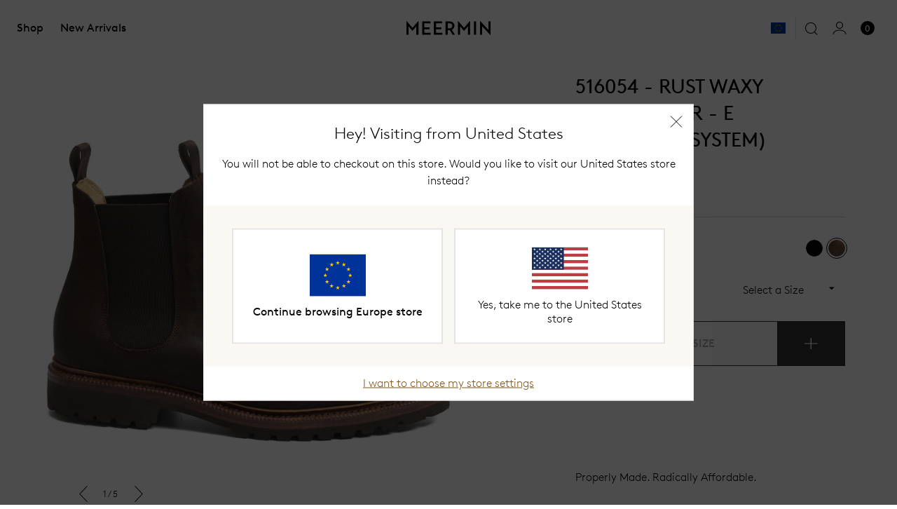

--- FILE ---
content_type: text/html; charset=utf-8
request_url: https://eu.meermin.com/collections/mens-wholecut-chelsea-boot/products/516054-rust-waxy-commader-e-ultraflex-system
body_size: 91718
content:
<!doctype html>
<html class="no-js" lang="en">

  <head>
    <meta name="viewport" content="width=device-width, initial-scale=1">
    
<!-- Hyperspeed:328935 -->
<!-- hs-shared_id:09b76cae -->


<script>customElements.define("hs-loader-root",class extends HTMLElement{constructor(){super(),this.shadow=this.attachShadow({mode:"open"}),this.shadow.innerHTML="\n            <style>\n            #hs-load-bar .hs-bar {\n                background: #000000;\n                position: fixed;\n                z-index: 1031;\n                top: 0;\n                left: 0;\n                width: 100%;\n                height: 2px;\n            }\n            #hs-load-bar .peg {\n                display: block;\n                position: absolute;\n                right: 0px;\n                width: 100px;\n                height: 100%;\n                box-shadow: 0 0 10px #000000, 0 0 5px #000000;\n                opacity: 1.0;\n                -webkit-transform: rotate(3deg) translate(0px, -4px);\n                -ms-transform: rotate(3deg) translate(0px, -4px);\n                transform: rotate(3deg) translate(0px, -4px);\n            }\n        "}connectedCallback(){!function(t){var n,e,r={},i=r.settings={minimum:.08,easing:"linear",positionUsing:"translate",speed:200,trickle:!0,trickleSpeed:200,barSelector:".hs-bar",parent:t.shadow,template:'<div class="hs-bar"><div class="peg"></div></div></div></div>'};function a(t,n,e){return t<n?n:t>e?e:t}function o(t){return 100*(-1+t)}r.status=null,r.set=function(t){var n=r.isStarted();t=a(t,i.minimum,1),r.status=1===t?null:t;var e=r.render(!n),u=e.querySelector(i.barSelector),l=i.speed,c=i.easing;return e.offsetWidth,s(function(n){""===i.positionUsing&&(i.positionUsing=r.getPositioningCSS()),d(u,function(t,n,e){var r;return(r="translate3d"===i.positionUsing?{transform:"translate3d("+o(t)+"%,0,0)"}:"translate"===i.positionUsing?{transform:"translate("+o(t)+"%,0)"}:{"margin-left":o(t)+"%"}).transition="all "+n+"ms "+e,r}(t,l,c)),1===t?(d(e,{transition:"none",opacity:1}),e.offsetWidth,setTimeout(function(){d(e,{transition:"all "+l+"ms linear",opacity:0}),setTimeout(function(){r.remove(),n()},l)},l)):setTimeout(n,l)}),this},r.isStarted=function(){return"number"==typeof r.status},r.start=function(){r.status||r.set(0);var t=function(){setTimeout(function(){r.status&&(r.trickle(),t())},i.trickleSpeed)};return i.trickle&&t(),this},r.done=function(t){return t||r.status?r.inc(.3+.5*Math.random()).set(1):this},r.inc=function(t){var n=r.status;return n?n>1?void 0:("number"!=typeof t&&(t=n>=0&&n<.2?.1:n>=.2&&n<.5?.04:n>=.5&&n<.8?.02:n>=.8&&n<.99?.005:0),n=a(n+t,0,.994),r.set(n)):r.start()},r.trickle=function(){return r.inc()},n=0,e=0,r.promise=function(t){return t&&"resolved"!==t.state()?(0===e&&r.start(),n++,e++,t.always(function(){0==--e?(n=0,r.done()):r.set((n-e)/n)}),this):this},r.render=function(n){if(r.isRendered())return t.shadow.getElementById("hs-load-bar");var e=document.createElement("div");e.id="hs-load-bar",e.innerHTML=i.template;var a=e.querySelector(i.barSelector),s=n?"-100":o(r.status||0),u=i.parent;return d(a,{transition:"all 0 linear",transform:"translate3d("+s+"%,0,0)"}),u.appendChild(e),e},r.remove=function(){var t,n=document.getElementById("hs-load-bar");n&&(t=n)&&t.parentNode&&t.parentNode.removeChild(t)},r.isRendered=function(){return!!t.shadow.getElementById("hs-load-bar")},r.getPositioningCSS=function(){var t={},n="WebkitTransform"in t?"Webkit":"MozTransform"in t?"Moz":"msTransform"in t?"ms":"OTransform"in t?"O":"";return n+"Perspective"in t?"translate3d":n+"Transform"in t?"translate":"margin"};var s=function(){var t=[];function n(){var e=t.shift();e&&e(n)}return function(e){t.push(e),1==t.length&&n()}}(),d=function(){var t=["Webkit","O","Moz","ms"],n={};function e(e){return e=e.replace(/^-ms-/,"ms-").replace(/-([\da-z])/gi,function(t,n){return n.toUpperCase()}),n[e]||(n[e]=function(n){var e={};if(n in e)return n;for(var r,i=t.length,a=n.charAt(0).toUpperCase()+n.slice(1);i--;)if((r=t[i]+a)in e)return r;return n}(e))}function r(t,n,r){n=e(n),t.style[n]=r}return function(t,n){var e,i=arguments;if(2==i.length)for(e in n)r(t,e,n[e]);else r(t,i[1],i[2])}}();r.start(),document.addEventListener("DOMContentLoaded",function(){r.set(1)})}(this)}}),document.head.insertAdjacentHTML("afterend","<hs-loader-root></hs-loader-root>");</script>



<script>window.HS_JS_OVERRIDES = [{"load_method":"ON_ACTION","match":"static.klaviyo.com","pages":null,"match_type":"SMART_DEFER_JS","extension_id":null,"file_name":null},{"load_method":"ON_ACTION","match":"shopify_pay","pages":null,"match_type":"SMART_DEFER_JS","extension_id":null,"file_name":null},{"load_method":"ON_ACTION","match":"codeblackbelt","pages":null,"match_type":"SMART_DEFER_JS","extension_id":null,"file_name":null},{"load_method":"ON_ACTION","match":"chatra","pages":null,"match_type":"SMART_DEFER_JS","extension_id":null,"file_name":null},{"load_method":"ON_ACTION","match":"gorgias","pages":null,"match_type":"SMART_DEFER_JS","extension_id":null,"file_name":null},{"load_method":"ON_ACTION","match":"zdassets","pages":null,"match_type":"SMART_DEFER_JS","extension_id":null,"file_name":null},{"load_method":"ON_ACTION","match":"omappapi","pages":null,"match_type":"SMART_DEFER_JS","extension_id":null,"file_name":null},{"load_method":"ON_ACTION","match":"foursixty","pages":null,"match_type":"SMART_DEFER_JS","extension_id":null,"file_name":null},{"load_method":"ON_ACTION","match":"shopifycloud\/shopify\/assets\/storefront\/features","pages":null,"match_type":"SMART_DEFER_JS","extension_id":null,"file_name":null},{"load_method":"ON_ACTION","match":"shopifycloud\/shopify\/assets\/storefront\/load_feature","pages":null,"match_type":"SMART_DEFER_JS","extension_id":null,"file_name":null},{"load_method":"ON_ACTION","match":"shopifycloud\/storefront-recaptch","pages":null,"match_type":"SMART_DEFER_JS","extension_id":null,"file_name":null},{"load_method":"ON_ACTION","match":"019b9143-b34a-7558-8c27-bda299a106fc\/preorder-product-page-updater.js","pages":["HOME","COLLECTIONS","PRODUCT","CART","OTHER"],"match_type":"APP_EMBED_JS","extension_id":"019b9143-b34a-7558-8c27-bda299a106fc","file_name":"preorder-product-page-updater.js"}];</script>
<script>!function(e,t){if("object"==typeof exports&&"object"==typeof module)module.exports=t();else if("function"==typeof define&&define.amd)define([],t);else{var n=t();for(var o in n)("object"==typeof exports?exports:e)[o]=n[o]}}(self,(()=>(()=>{"use strict";var e={};(e=>{"undefined"!=typeof Symbol&&Symbol.toStringTag&&Object.defineProperty(e,Symbol.toStringTag,{value:"Module"}),Object.defineProperty(e,"__esModule",{value:!0})})(e);const t="hyperscript/defer-load",n="ON_ACTION",o=["window.Station.Apps.Tabs",".replace('no-js', 'js')","onLoadStylesheet()","window.onpageshow","spratlyThemeSettings","lazysizes","window.MinimogSettings","onloadt4relcss","asyncLoad","_bstrLocale"],r=window.HS_JS_OVERRIDES||[];function s(e,t){const n=!e||"string"!=typeof e,s=t&&t.hasAttribute("hs-ignore"),c=t&&t.innerHTML,i=t&&"application/ld+json"===t.getAttribute("type")||c&&o.some((e=>t.innerHTML.includes(e)));if(!t&&n||s||i)return null;{const n=r.find((n=>e&&e.includes(n.match)||c&&t.innerHTML.includes(n.match)));return n?function(e,t){let n=t;if(e.cdn){n=`https://cdn.hyperspeed.me/script/${t.replace(/^(http:\/\/|https:\/\/|\/\/)/,"")}`}return{load_method:e.load_method||"default",src:n}}(n,e):null}}window.HS_LOAD_ON_ACTION_SCRIPTS=window.HS_LOAD_ON_ACTION_SCRIPTS||[];const c=document.createElement,i={src:Object.getOwnPropertyDescriptor(HTMLScriptElement.prototype,"src"),type:Object.getOwnPropertyDescriptor(HTMLScriptElement.prototype,"type")};function l(e,n){window.HS_LOAD_ON_ACTION_SCRIPTS.push([e,n]),e.type=t;const o=function(n){e.getAttribute("type")===t&&n.preventDefault(),e.removeEventListener("beforescriptexecute",o)};e.addEventListener("beforescriptexecute",o)}return document.createElement=function(...e){if("script"!==e[0].toLowerCase()||window.hsUnblocked)return c.bind(document)(...e);const o=c.bind(document)(...e);try{Object.defineProperties(o,{src:{...i.src,set(e){const o=s(e,null),r=o&&o.load_method===n,c=o?o.src:e;r&&i.type.set.call(this,t),i.src.set.call(this,c)}},type:{...i.type,set(e){const r=s(o.src,null);r&&r.load_method===n?i.type.set.call(this,t):i.type.set.call(this,e)}}}),o.setAttribute=function(e,t){"type"===e||"src"===e?o[e]=t:HTMLScriptElement.prototype.setAttribute.call(o,e,t)}}catch(e){console.warn("HyperScripts: unable to prevent script execution for script src ",o.src,".\n",'A likely cause would be because you are using a third-party browser extension that monkey patches the "document.createElement" function.')}return o},window.hsScriptObserver=new MutationObserver((e=>{for(let o=0;o<e.length;o++){const{addedNodes:r}=e[o];for(let e=0;e<r.length;e++){const o=r[e];if(1===o.nodeType&&"SCRIPT"===o.tagName)if(o.type===t)l(o,null);else{const e=s(o.src,o);e&&e.load_method===n&&l(o,o.type===t?null:o.type)}}}})),window.hsScriptObserver.observe(document.documentElement,{childList:!0,subtree:!0}),e})()));</script>

<!-- Lazyload + Responsive Images-->
<script defer="" src="//eu.meermin.com/cdn/shop/t/67/assets/hs-lazysizes.min.js?v=135569976184316652031739524809"></script>
<link rel="stylesheet" href="//eu.meermin.com/cdn/shop/t/67/assets/hs-image-blur.css?v=157208600979694062561739524809" media="print" onload="this.media='all'; this.onload = null">
<!-- Third party app optimization -->
<!-- Is an app not updating? Just click Rebuild Cache in Hyperspeed. -->
<!-- Or, stop deferring the app by clicking View Details on App Optimization in your Theme Optimization settings. -->
<script hs-ignore=""></script>

<!-- defer JS until action -->
<script async="" src="//eu.meermin.com/cdn/shop/t/67/assets/hs-script-loader.min.js?v=62836566024746520321739524809"></script>



<style>
    	body > * {
          visibility: hidden;
        }
        header:first-of-type, nav:first-of-type, #shopify-section-header, #shopify-section-announcement, #shopify-section-AnnouncementBar, #shopify-section-announcement-bar, #shopify-section-header-template {
          visibility: visible;
        }
</style>
<script>
      window.addEventListener("DOMContentLoaded", function() {
        document.head.insertAdjacentHTML("beforeend", `<style>body > *{visibility:visible;}</style>`)
      })
</script>
<noscript>
  <style>body > *{visibility:visible;}</style>
</noscript>



    <meta charset="utf-8">
    <meta content="IE=edge" http-equiv="X-UA-Compatible">
    <meta content="width=device-width, initial-scale=1, maximum-scale=1" name="viewport">
    <meta content="#0f0f0f" name="theme-color">
    <link href="https://eu.meermin.com/products/516054-rust-waxy-commader-e-ultraflex-system" rel="canonical">

    

    
      
<link href="//eu.meermin.com/cdn/shop/files/Meermin_Favicon_72x.jpg?v=1614801444-72x72.png" rel="apple-touch-icon" sizes="72x72">
<link href="//eu.meermin.com/cdn/shop/files/Meermin_Favicon_144x.jpg?v=1614801444-144x144.png" rel="apple-touch-icon" sizes="144x144">
<link href="//eu.meermin.com/cdn/shop/files/Meermin_Favicon_196x.jpg?v=1614801444" sizes="196x196" rel="icon" type="image/png">
<link href="//eu.meermin.com/cdn/shop/files/Meermin_Favicon_96x.jpg?v=1614801444" sizes="96x96" rel="icon" type="image/png">
<link href="//eu.meermin.com/cdn/shop/files/Meermin_Favicon_32x.jpg?v=1614801444" sizes="32x32" rel="icon" type="image/png">
<link href="//eu.meermin.com/cdn/shop/files/Meermin_Favicon_16x.jpg?v=1614801444" sizes="16x16" rel="icon" type="image/png">
<meta content="Meermin Shoes - Europe" name="application-name">
<meta content="#0f0f0f" name="msapplication-TileColor">
<meta content="//eu.meermin.com/cdn/shop/files/Meermin_Favicon_small.jpg?v=1614801444" name="msapplication-TileImage">

    

    

    


<title>516054 - RUST WAXY COMMANDER - E (ULTRAFLEX SYSTEM)

  

  

  

  
    
    &ndash; Meermin Shoes - Europe</title>


    
      <meta content="Our most popular boot, now made on the all new ROD last. Made using our newly developed &amp;amp; extremely comfortable Ultraflex System Construction, this Chelsea is a very versatile &amp;amp; flexible option. The Ultraflex System is our newest take on the Goodyear Welt construction — A whole new system developed from scratch" name="description">
    

    

    <style>
@font-face {
  font-family: 'Brown';
  src:  url(//eu.meermin.com/cdn/shop/t/67/assets/Brown-Regular.woff2?v=146641698416159169751739524809) format("woff2"),
        url(//eu.meermin.com/cdn/shop/t/67/assets/Brown-Regular.woff?v=93929750020568878221739524809) format("woff"),
        url(//eu.meermin.com/cdn/shop/t/67/assets/Brown-Regular.eot?v=131225372971489706641739524809) format("embedded-opentype"),
        url(//eu.meermin.com/cdn/shop/t/67/assets/Brown-Regular.ttf?v=131326787104851373781739524809) format("truetype");
  font-style: normal;
  font-weight: 400;
  unicode-range: U+000-5FF;
}

@font-face {
  font-family: 'Brown';
  src:  url(//eu.meermin.com/cdn/shop/t/67/assets/Brown-Bold.woff2?v=171593661866982134251739524809) format("woff2"),
        url(//eu.meermin.com/cdn/shop/t/67/assets/Brown-Bold.woff?v=52785987121563546021739524809) format("woff"),
        url(//eu.meermin.com/cdn/shop/t/67/assets/Brown-Bold.eot?v=146794823401565178971739524809) format("embedded-opentype"),
        url(//eu.meermin.com/cdn/shop/t/67/assets/Brown-Bold.ttf?v=88716951632236797741739524809) format("truetype");
  font-style: normal;
  font-weight: 700;
  unicode-range: U+000-5FF;
}    

@font-face {
  font-family: 'Brown';
  src:  url(//eu.meermin.com/cdn/shop/t/67/assets/Brown-Light.woff2?v=101249122421569928261739524809) format("woff2"),
        url(//eu.meermin.com/cdn/shop/t/67/assets/Brown-Light.woff?v=7061348700329435061739524809) format("woff"),
        url(//eu.meermin.com/cdn/shop/t/67/assets/Brown-Light.eot?v=49586920893986603641739524809) format("embedded-opentype"),
        url(//eu.meermin.com/cdn/shop/t/67/assets/Brown-Light.ttf?v=89470362308161622451739524809) format("truetype");
  font-style: normal;
  font-weight: 300;
  unicode-range: U+000-5FF;
}

@font-face {
  font-family: 'Brown';
  src:  url(//eu.meermin.com/cdn/shop/t/67/assets/Brown-Thin.woff2?v=30372525369295042981739524809) format("woff2"),
        url(//eu.meermin.com/cdn/shop/t/67/assets/Brown-Thin.woff?v=135344845884157508351739524809) format("woff"),
        url(//eu.meermin.com/cdn/shop/t/67/assets/Brown-Thin.eot?v=141085339838254324571739524809) format("embedded-opentype"),
        url(//eu.meermin.com/cdn/shop/t/67/assets/Brown-Thin.ttf?v=56077409014445307051739524809) format("truetype");
  font-style: normal;
  font-weight: 100;
  unicode-range: U+000-5FF;
}
</style>
    
<style>
  :root {

    /**
     * Grid.
     */
    --grid-tiny: 320px;
    --grid-small: 576px;
    --grid-medium: 768px;
    --grid-large: 1024px;
    --grid-wide: 1328px;

    /**
     * Spacing.
     */
    --spacing-3xs: 0.125rem;
    --spacing-2xs: 0.25rem;
    --spacing-xs: 0.5rem;
    --spacing-s: 0.75rem;
    --spacing-m: 1rem;
    --spacing-l: 1.5rem;
    --spacing-xl: 2rem;
    --spacing-2xl: 2.5rem;
    --spacing-3xl: 3rem;

    /**
     * Layers.
     */
    --layer-base: 0;
    --layer-flat: 1;
    --layer-raised: 2;
    --layer-sticky: 8;
    --layer-overlay: 12;
    --layer-temporary: 16;
    --layer-pop-out: 24;

    /**
     * Colors.
     */
    --color-primary: rgb(0, 0, 0);
    --color-secondary: rgb(99, 115, 129);
    --color-text-primary: rgb(0, 0, 0);
    --color-text-secondary: rgb(81, 81, 81);
    --color-text-light: rgb(173, 173, 173);
    --color-text-inverse: rgb(255, 255, 255);
    --color-background-dark: rgb(0, 0, 0);
    --color-background-light: rgb(246, 246, 246);
    --color-background-white: rgb(255, 255, 255);
    --color-border-dark: rgb(173, 173, 173);
    --color-border-light: rgb(239, 239, 239);
    --color-link: rgb(69, 110, 150);
    --color-link-hover: rgb(25, 120, 212);
    --color-button: rgb(30, 144, 255);
    --color-button-hover: rgb(25, 120, 212);

    /**
     * Typography
     */
    --font-display: -apple-system, blinkmacsystemfont, 'san francisco', 'helvetica', sans-serif;
    --font-heading: -apple-system, blinkmacsystemfont, 'san francisco', 'helvetica', sans-serif;
    --font-body: -apple-system, blinkmacsystemfont, 'san francisco', 'helvetica', sans-serif;

    --ms-minus-2: 11.11111px;
    --ms-minus-1: 13.33333px;
    --ms-0: 16px;
    --ms-1: 19.2px;
    --ms-2: 23.04px;
    --ms-3: 27.648px;
    --ms-4: 33.1776px;
    --ms-7: 57.33089px;

    --weight-thin: 100;
    --weight-extra-light: 200;
    --weight-light: 300;
    --weight-book: 400;
    --weight-medium: 500;
    --weight-semibold: 600;
    --weight-bold: 700;
    --weight-heavy: 800;
    --weight-black: 900;

    --baseline: 1rem;
    --line-height-meta: 1.3;
    --line-height-body: 1.5;
    --line-height-caption: 1.25;
    --line-height-display: 1.3;
    --letter-spacing-body: 0;
    --letter-spacing-display: 0;
    --letter-spacing-subtitle: 0;
    --letter-spacing-button: 0.5px;
    --letter-spacing-label: 0.5px;
  }
</style>


<style>
  /**
   * Reset.
   */
  *,
  :after,
  :before,
  html {
    box-sizing: border-box;
  }

  body,
  html {
    height: 100%;
    font-size: var(--ms-0);
    -moz-osx-font-smoothing: grayscale;
    -webkit-font-smoothing: antialiased;
    line-height: var(--line-height-body);
    text-rendering: optimizeLegibility;
    -webkit-text-size-adjust: 100%;
    -ms-text-size-adjust: 100%;
    text-size-adjust: 100%;
    margin: 0;
  }

  main {
    display: block;
    width: 100%;
  }

  h1 {
    font-size: 2em;
    margin: 0.67em 0;
  }

  a {
    background-color: transparent;
  }

  button,
  input,
  select {
    -webkit-appearance: none;
    -moz-appearance: none;
    appearance: none;
    border-radius: 0;
    background-color: transparent;
    color: #adadad;
    font-family: inherit;
    font-size: 100%;
    line-height: 1.15;
    margin: 0;
    padding: 0;
    border: 0;
  }

  a,
  button,
  input,
  label,
  select {
    font-family: inherit;
    -ms-touch-action: manipulation;
    touch-action: manipulation;
  }

  .icon {
    display: inline-block;
    fill: currentColor;
    height: 24px;
    vertical-align: middle;
    width: 24px;
  }

  svg circle,
  svg g,
  svg path {
    max-width: 100%;
  }

  .button {
    border: 1px solid transparent;
  }

  .icon-fallback-text {
    border: 0;
    clip: rect(0 0 0 0);
    -webkit-clip-path: inset(100%);
    clip-path: inset(100%);
    height: 1px;
    margin: -1px;
    overflow: hidden;
    padding: 0;
    position: absolute;
    white-space: nowrap;
    width: 1px;
  }

  img,
  picture,
  video {
    margin: 0;
    max-width: 100%;
  }

  /**
   * Helpers.
   */
  .critical-hide {
    display: none;
  }

  .critical-clear {
    opacity: 0;
    transition: opacity 0.6s cubic-bezier(0.785, 0.135, 0.15, 0.86);
  }

  .main-content .shopify-section {
    display: none;
  }

  .main-content .shopify-section:first-child {
    display: inherit;
  }

  .is-hidden,
  .visually-hidden {
    border: 0;
    clip: rect(0 0 0 0);
    -webkit-clip-path: inset(100%);
    clip-path: inset(100%);
    height: 1px;
    margin: -1px;
    overflow: hidden;
    padding: 0;
    position: absolute;
    white-space: nowrap;
    width: 1px;
  }

  .text-center {
    text-align: center;
  }

  .text-right {
    text-align: right;
  }

  /**
   * Grid.
   */
  .container {
    margin: 0 auto;
    max-width: var(--grid-wide);
    padding: 0 var(--spacing-xs);
  }

   .container-full {
    max-width: 100%;
    margin: 0 auto;
  }

  .row {
    margin-bottom: var(--spacing-m);
    margin-left: auto;
    margin-right: auto;
  }

  .row:last-child {
    margin-bottom: 0;
  }

  .row.no-margin {
    margin: 0;
  }

  .row:after {
    clear: both;
    content: '';
    display: table;
  }

  .row .col {
    box-sizing: border-box;
    float: left;
    min-height: 1px;
    padding: 0 var(--spacing-2xs);
  }

  .row .col.xs2 {
    left: auto;
    margin-left: auto;
    right: auto;
    width: 16.66667%;
  }

  .row .col.xs3 {
    left: auto;
    margin-left: auto;
    right: auto;
    width: 25%;
  }

  .row .col.xs6 {
    left: auto;
    margin-left: auto;
    right: auto;
    width: 50%;
  }

  .row .col.xs12 {
    left: auto;
    margin-left: auto;
    right: auto;
    width: 100%;
  }

  .row .col.offset-xs1 {
    margin-left: 8.33333%;
  }

  /**
   * Typography.
   */
  body,
  html {
    font-family: var(--font-body);
    font-weight: var(--weight-book);
  }

  .d1 {
    font-family: var(--font-display);
    font-size: var(--ms-3);
    font-weight: var(--weight-book);
    letter-spacing: var(--letter-spacing-display);
    line-height: var(--line-height-display);
  }

  h1 {
    font-family: var(--font-heading);
    font-size: var(--ms-3);
    font-weight: var(--weight-book);
    line-height: var(--line-height-display);
    margin: 0 0 var(--spacing-xl);
  }

  h2 {
    font-family: var(--font-heading);
    font-size: var(--ms-2);
    font-weight: var(--weight-book);
    line-height: var(--line-height-display);
    margin: 0 0 var(--spacing-l);
  }

  .h3,
  h3 {
    font-family: var(--font-heading);
    font-size: var(--ms-1);
    font-weight: var(--weight-book);
    line-height: var(--line-height-display);
    margin: 0 0 var(--spacing-m);
  }

  .subtitle-1 {
    font-size: var(--ms-minus-1);
    font-weight: var(--weight-bold);
    letter-spacing: 0;
  }

  .subtitle-2 {
    font-size: var(--ms-minus-2);
    font-weight: var(--weight-bold);
    letter-spacing: 0;
  }

  p {
    font-family: var(--font-body);
    font-size: var(--ms-minus-1);
    line-height: var(--line-height-body);
    margin: 0 0 var(--spacing-l);
  }

  p:last-child {
    margin-bottom: 0;
  }

  .text-link,
  a {
    color: var(--color-link);
    text-decoration: none;
  }

  .text-link {
    background: none;
    border: 0;
    font: inherit;
    padding: 0;
  }

  label {
    font-size: var(--ms-minus-2);
    font-weight: var(--weight-bold);
    letter-spacing: 0;
  }

  .caption {
    font-size: var(--ms-minus-2);
  }

  ul {
    font-size: var(--ms-minus-1);
    line-height: var(--line-height-body);
  }

  @media (min-width: 768px) {
    .row .col.m6 {
      left: auto;
      margin-left: auto;
      right: auto;
      width: 50%;
    }
  }

  @media (min-width: 1024px) {
    .container {
      padding: 0 var(--spacing-m);
    }

    .row .col {
      padding: 0 var(--spacing-xs);
    }

    .d1 {
      font-size: var(--ms-7);
    }

    h1 {
      font-size: var(--ms-4);
    }

    h2 {
      font-size: var(--ms-3);
    }

    .h3,
    h3 {
      font-size: var(--ms-2);
    }

    .subtitle-1 {
      font-size: var(--ms-0);
    }

    .subtitle-2 {
      font-size: var(--ms-minus-1);
    }

    p {
      font-size: var(--ms-0);
    }

    label {
      font-size: var(--ms-minus-1);
    }

    ul {
      font-size: var(--ms-0);
    }
  }
</style>


<style>
  .navlist {
    line-height: var(--line-height-meta);
    list-style-type: none;
    margin: 0 0 var(--spacing-l);
    padding: 0;
  }

  .navlist__item:not(:last-child) {
    margin-bottom: var(--spacing-m);
  }

  .site-nav .navlist__item:not(:last-child) {
    margin-bottom: 0;
  }

  .navlist__link {
    color: var(--color-text-primary);
    display: inline-block;
    padding: var(--spacing-xs) 0;
  }

  /**
   * Announcement bar.
   */
  .announcement-bar {
    background-color: var(--color-background-light);
    color: var(--color-text-primary);
    display: none;
    justify-content: center;
    padding: var(--spacing-xs) 0;
    position: relative;
    text-align: center;
    z-index: var(--layer-sticky);
  }

  .announcement-bar__text {
    line-height: var(--line-height-meta);
    margin: 0;
  }

  .announcement-bar__text.label {
    display: none;
  }

  .announcement-bar__link {
    text-decoration: underline;
  }

  .announcement-bar.is-active {
    display: flex;
  }

  .announcement-bar.announcement-bar--primary {
    background-color: var(--color-primary);
    color: var(--color-text-inverse);
    font-weight: var(--weight-medium);
  }

  .announcement-bar.announcement-bar--primary .announcement-bar__link {
    color: var(--color-text-inverse);
  }

  /**
   * Site header.
   */
  .site-nav {
    list-style-type: none;
    align-content: center;
    display: flex;
    justify-content: center;
  }

  .site-nav,
  .site-nav li {
    margin: 0;
    padding: 0;
  }

  .site-nav a {
    color: var(--color-text-primary);
  }

  .site-nav__item:not(:last-child) {
    margin-right: var(--spacing-l);
  }

  .site-nav__item.site-nav__item--has-dropdown {
    position: relative;
  }

  .site-nav__link {
    display: inline-block;
    padding: 1.75rem 0;
    text-decoration: none;
  }

  .site-header__inner {
    justify-content: space-between;
    position: relative;
    opacity: 0;
  }

  .site-header__inner.is-active {
    opacity: 1;
    transition: opacity 0.25 linear;
  }

  .site-header__inner,
  .site-header__hamburger {
    align-items: center;
    display: flex;
  }

  .site-header__hamburger {
    flex: 1;
  }

  .site-header__masthead {
    align-items: center;
    background-color: var(--color-text-inverse);
    border-bottom: 1px solid var(--color-border-light);
    padding: var(--spacing-xs) 0;
    position: relative;
    will-change: padding;
  }

  .site-header__brand {
    flex: 1;
    display: flex;
    justify-content: center;
  }

  .site-header__logo {
    margin: 0;
    width: 120px;
  }

  .site-header__logo svg {
    display: block;
    max-height: 25px;
    width: 100%;
  }

  .site-header__navbar {
    display: none;
  }

  .site-header__misc {
    flex: 1;
    justify-content: flex-end;
    margin-right: calc(-1 * var(--spacing-xs));
  }

  .site-header__misc {
    align-items: center;
    display: flex;
  }

  .site-header__icon {
    align-items: center;
    background: none;
    border: 0;
    color: inherit;
    display: flex;
    font: inherit;
    padding: 0;
    color: var(--color-text-primary);
    height: 36px;
    justify-content: center;
    position: relative;
    text-decoration: none;
    width: 36px;
  }

  .site-header__icon.site-header__icon--hamburger {
    margin-left: calc(-1 * var(--spacing-xs));
  }

  .site-header__hamburger .site-header__icon--search {
    display: none;
  }

  .site-header__account-dropdown {
    list-style-type: none;
    margin: 0;
    padding: 0;
    position: relative;
  }

  .currency-selector__dropdown {
    opacity: 0;
  }

  /**
   * Badge.
   */
  .site-header__icon .badge {
    opacity: 1;
    position: absolute;
    right: -8px;
    top: 0;
  }

  .badge {
    border-radius: 8rem;
    line-height: 1;
    text-align: center;
    vertical-align: baseline;
    white-space: nowrap;
}

  .badge.badge--round {
    align-items: center;
    display: flex;
    justify-content: center;
    min-height: 24px;
    min-width: 18px;
    padding: var(--spacing-2xs) var(--spacing-xs);
  }

  .badge.badge--primary {
    background-color: var(--color-text-primary);
    border: 1px solid var(--color-primary);
    color: var(--color-text-inverse);
  }

  .flag-icon {
    background-color: #acacac;
    display: inline-block;
    line-height: var(--baseline);
    width: 1.33333333em;
  }

  @media (min-width: 1024px) {
    .badge {
      padding: 0var(--spacing-2xs) var(--spacing-s);
    }

    .navlist__link {
      padding: 0;
    }

    .site-header__brand {
      max-width: 120px;
    }

    .site-header__inner {
      justify-content: normal;
    }

    .site-header__hamburger {
      display: none;
    }

    .site-header__misc {
      margin-left: auto;
    }

    .site-header__masthead {
      height: 100%;
      padding: 0;
    }

    .site-header__navbar {
      align-items: center;
      display: flex;
      justify-content: center;
    }

    .site-header__icon.site-header__icon--hamburger {
      display: none;
    }

    .site-header__icon.site-header__icon--account,
    .site-header__icon.site-header__icon--search {
      display: flex;
      align-items: center;
    }

    .site-header__hamburger .site-header__icon--search {
      display: none;
    }

    .site-header__misc .site-header__icon--search {
      display: block;
    }

    .site-header__icon--search .icon__close {
      display: none;
    }

    .site-header__brand {
      max-width: 120px;
    }
  }
</style>


    










<meta content="Meermin Shoes - Europe" property="og:site_name">
<meta content="https://eu.meermin.com/products/516054-rust-waxy-commader-e-ultraflex-system" property="og:url">
<meta content="516054 - RUST WAXY COMMANDER - E (ULTRAFLEX SYSTEM)" property="og:title">
<meta content="product" property="og:type">
<meta content="Our most popular boot, now made on the all new ROD last. Made using our newly developed &amp;amp; extremely comfortable Ultraflex System Construction, this Chelsea is a very versatile &amp;amp; flexible option. The Ultraflex System is our newest take on the Goodyear Welt construction — A whole new system developed from scratch" property="og:description">


  

  <meta content="instock" property="product:availability">
  <meta content="260,00" property="product:price:amount">
  <meta content="EUR" property="product:price:currency">



    
      <meta content="http://eu.meermin.com/cdn/shop/files/R2_51605408710000OE_1.jpg?v=1710283063" property="og:image">
      <meta content="https://eu.meermin.com/cdn/shop/files/R2_51605408710000OE_1.jpg?v=1710283063" property="og:image:secure_url">
      <meta content="1600" property="og:image:width">
      <meta content="1600" property="og:image:height">
      <meta content="516054 - RUST WAXY COMMANDER - E (ULTRAFLEX SYSTEM)" property="og:image:alt">
    
      <meta content="http://eu.meermin.com/cdn/shop/files/R2_51605408710000OE_2.jpg?v=1710283066" property="og:image">
      <meta content="https://eu.meermin.com/cdn/shop/files/R2_51605408710000OE_2.jpg?v=1710283066" property="og:image:secure_url">
      <meta content="1600" property="og:image:width">
      <meta content="1600" property="og:image:height">
      <meta content="516054 - RUST WAXY COMMANDER - E (ULTRAFLEX SYSTEM)" property="og:image:alt">
    
      <meta content="http://eu.meermin.com/cdn/shop/files/R2_51605408710000OE_3.jpg?v=1710283069" property="og:image">
      <meta content="https://eu.meermin.com/cdn/shop/files/R2_51605408710000OE_3.jpg?v=1710283069" property="og:image:secure_url">
      <meta content="1600" property="og:image:width">
      <meta content="1600" property="og:image:height">
      <meta content="516054 - RUST WAXY COMMANDER - E (ULTRAFLEX SYSTEM)" property="og:image:alt">
    
  

<meta content="@" name="twitter:site">
<meta content="summary_large_image" name="twitter:card">
<meta content="516054 - RUST WAXY COMMANDER - E (ULTRAFLEX SYSTEM)" name="twitter:title">
<meta content="Our most popular boot, now made on the all new ROD last. Made using our newly developed &amp;amp; extremely comfortable Ultraflex System Construction, this Chelsea is a very versatile &amp;amp; flexible option. The Ultraflex System is our newest take on the Goodyear Welt construction — A whole new system developed from scratch" name="twitter:description">

    



<script>
  document.documentElement.className = document.documentElement.className.replace('no-js', '');

  window.theme = {
    strings: {
      addingToCart: "Adding to Cart",
      addToCart: "Add to Cart",
      prompt: "Select options",
      remove: "Remove",
      soldOut: "Sold Out",
      unavailable: "Unavailable",
      madeToOrder: "Made to order",
      endOfCountdown: "Pre-order Closed",
      selectASize: "Select a Size",
      estimatedDelivery: "Delivery by :",
      size: "UK Size:",
      
  
    

    

    
      brontoDirectAdd: 'https://email.meermin.es/public/?q=direct_add&fn=Public_DirectAddForm&id=boymvqcytpdxrgvawdjbhdupbmnnbcd&email=[userMail]&createCookie=1&list1=0be403ec00000000000000000000001e4c8a',
    
  

      cart: {
        general: {
          continue_browsing: "Continue browsing",
          empty: "Your cart is currently empty.",
          remove: "Remove",
          review: "Review \u0026amp; Check out",
          title: "My Cart",
        },
        label: {
          discounted_price: "Discounted price",
          original_price: "Original price",
          price: "Price",
          product: "Product",
          quantity: "Quantity",
          total: "Total",
        }
      },
      productPrice: {
        fromText:  "From",
        onSaleFrom: "On Sale from",
        regularPrice: "Regular price",
      },
      collections: {
        currentPage: "Page {{ current }} of {{ size }}",
        refineBy: "Filter by",
      },
      customer: {
        registerError: "An error occurred while submitting the form. If the problem persists contact us at info@europe.meermin.com",
      }
    },
    moneyFormat: "€{{amount_with_comma_separator}}",
    currency: "EUR",
    enabledCurrencies: [
      
        {
          name: "Euro",
          iso_code: "EUR",
          symbol: "€"
        }
      
    ],
    pageType: "product",
    features: {
      cartAddOn: null,
      cartAddOnMessage: null,
      cartAddOnProduct: null,
      currencyConverter: false,
      currencySelector: true,
      freeShippingNotification: true,
      geolocationService: "maxmind",
      imageZoom: null,
      inventoryThreshold: null,
      productSwatches: null,
      quickview: null,
      redirectModal: true,
      stickyHeader: null,
      storeSelector: null,
    },
    low_stock_message: {
      blank: "There are none left in stock",
      multiple: "There are %quantity% left in this size.",
      single: "There is only 1 unit left in this size.",
      outOfStock: " - Out of Stock!",
    },
    
    store: {
      storeCode: "EU",
      storeName: "Europe",
    },
    
    
    redirect: {
      choiceContinue: "Continue browsing %current_store_name% store",
      updatePreferences: "Update preferences",
      updating: "Updating preferences...",
    },
    
    
    
    freeShipping: {
      messages: {
        blank: "Fast Worldwide Shipping.",
        partial: "Fast Worldwide Shipping.",
        ideal: "Fast Worldwide Shipping."
      },
      threshold: 5000,
      progressBar: null
    },
    
    collection: {
      currentTags: [
        
      ]
    },
    shopUrl: "https:\/\/eu.meermin.com",
  };
</script>


    
<link rel="stylesheet" href="//eu.meermin.com/cdn/shop/t/67/assets/custom.css?v=135505542847779883311739524809">
    
    <script>window.performance && window.performance.mark && window.performance.mark('shopify.content_for_header.start');</script><meta id="shopify-digital-wallet" name="shopify-digital-wallet" content="/37613240365/digital_wallets/dialog">
<meta name="shopify-checkout-api-token" content="7ed36274769706daa7e78b94d123be86">
<meta id="in-context-paypal-metadata" data-shop-id="37613240365" data-venmo-supported="false" data-environment="production" data-locale="en_US" data-paypal-v4="true" data-currency="EUR">
<link rel="alternate" type="application/json+oembed" href="https://eu.meermin.com/products/516054-rust-waxy-commader-e-ultraflex-system.oembed">
<script async="async" src="/checkouts/internal/preloads.js?locale=en-ES"></script>
<link rel="preconnect" href="https://shop.app" crossorigin="anonymous">
<script async="async" src="https://shop.app/checkouts/internal/preloads.js?locale=en-ES&shop_id=37613240365" crossorigin="anonymous"></script>
<script id="apple-pay-shop-capabilities" type="application/json">{"shopId":37613240365,"countryCode":"ES","currencyCode":"EUR","merchantCapabilities":["supports3DS"],"merchantId":"gid:\/\/shopify\/Shop\/37613240365","merchantName":"Meermin Shoes - Europe","requiredBillingContactFields":["postalAddress","email","phone"],"requiredShippingContactFields":["postalAddress","email","phone"],"shippingType":"shipping","supportedNetworks":["visa","maestro","masterCard","amex"],"total":{"type":"pending","label":"Meermin Shoes - Europe","amount":"1.00"},"shopifyPaymentsEnabled":true,"supportsSubscriptions":true}</script>
<script id="shopify-features" type="application/json">{"accessToken":"7ed36274769706daa7e78b94d123be86","betas":["rich-media-storefront-analytics"],"domain":"eu.meermin.com","predictiveSearch":true,"shopId":37613240365,"locale":"en"}</script>
<script>var Shopify = Shopify || {};
Shopify.shop = "meermin-eu.myshopify.com";
Shopify.locale = "en";
Shopify.currency = {"active":"EUR","rate":"1.0"};
Shopify.country = "ES";
Shopify.theme = {"name":"250228_PRODUCTION_EU","id":176334012748,"schema_name":"Frame","schema_version":"3.0.0","theme_store_id":null,"role":"main"};
Shopify.theme.handle = "null";
Shopify.theme.style = {"id":null,"handle":null};
Shopify.cdnHost = "eu.meermin.com/cdn";
Shopify.routes = Shopify.routes || {};
Shopify.routes.root = "/";</script>
<script type="module">!function(o){(o.Shopify=o.Shopify||{}).modules=!0}(window);</script>
<script>!function(o){function n(){var o=[];function n(){o.push(Array.prototype.slice.apply(arguments))}return n.q=o,n}var t=o.Shopify=o.Shopify||{};t.loadFeatures=n(),t.autoloadFeatures=n()}(window);</script>
<script>
  window.ShopifyPay = window.ShopifyPay || {};
  window.ShopifyPay.apiHost = "shop.app\/pay";
  window.ShopifyPay.redirectState = null;
</script>
<script id="shop-js-analytics" type="application/json">{"pageType":"product"}</script>
<script defer="defer" async="" type="module" src="//eu.meermin.com/cdn/shopifycloud/shop-js/modules/v2/client.init-shop-cart-sync_IZsNAliE.en.esm.js"></script>
<script defer="defer" async="" type="module" src="//eu.meermin.com/cdn/shopifycloud/shop-js/modules/v2/chunk.common_0OUaOowp.esm.js"></script>
<script type="module">
  await import("//eu.meermin.com/cdn/shopifycloud/shop-js/modules/v2/client.init-shop-cart-sync_IZsNAliE.en.esm.js");
await import("//eu.meermin.com/cdn/shopifycloud/shop-js/modules/v2/chunk.common_0OUaOowp.esm.js");

  window.Shopify.SignInWithShop?.initShopCartSync?.({"fedCMEnabled":true,"windoidEnabled":true});

</script>
<script>
  window.Shopify = window.Shopify || {};
  if (!window.Shopify.featureAssets) window.Shopify.featureAssets = {};
  window.Shopify.featureAssets['shop-js'] = {"shop-cart-sync":["modules/v2/client.shop-cart-sync_DLOhI_0X.en.esm.js","modules/v2/chunk.common_0OUaOowp.esm.js"],"init-fed-cm":["modules/v2/client.init-fed-cm_C6YtU0w6.en.esm.js","modules/v2/chunk.common_0OUaOowp.esm.js"],"shop-button":["modules/v2/client.shop-button_BCMx7GTG.en.esm.js","modules/v2/chunk.common_0OUaOowp.esm.js"],"shop-cash-offers":["modules/v2/client.shop-cash-offers_BT26qb5j.en.esm.js","modules/v2/chunk.common_0OUaOowp.esm.js","modules/v2/chunk.modal_CGo_dVj3.esm.js"],"init-windoid":["modules/v2/client.init-windoid_B9PkRMql.en.esm.js","modules/v2/chunk.common_0OUaOowp.esm.js"],"init-shop-email-lookup-coordinator":["modules/v2/client.init-shop-email-lookup-coordinator_DZkqjsbU.en.esm.js","modules/v2/chunk.common_0OUaOowp.esm.js"],"shop-toast-manager":["modules/v2/client.shop-toast-manager_Di2EnuM7.en.esm.js","modules/v2/chunk.common_0OUaOowp.esm.js"],"shop-login-button":["modules/v2/client.shop-login-button_BtqW_SIO.en.esm.js","modules/v2/chunk.common_0OUaOowp.esm.js","modules/v2/chunk.modal_CGo_dVj3.esm.js"],"avatar":["modules/v2/client.avatar_BTnouDA3.en.esm.js"],"pay-button":["modules/v2/client.pay-button_CWa-C9R1.en.esm.js","modules/v2/chunk.common_0OUaOowp.esm.js"],"init-shop-cart-sync":["modules/v2/client.init-shop-cart-sync_IZsNAliE.en.esm.js","modules/v2/chunk.common_0OUaOowp.esm.js"],"init-customer-accounts":["modules/v2/client.init-customer-accounts_DenGwJTU.en.esm.js","modules/v2/client.shop-login-button_BtqW_SIO.en.esm.js","modules/v2/chunk.common_0OUaOowp.esm.js","modules/v2/chunk.modal_CGo_dVj3.esm.js"],"init-shop-for-new-customer-accounts":["modules/v2/client.init-shop-for-new-customer-accounts_JdHXxpS9.en.esm.js","modules/v2/client.shop-login-button_BtqW_SIO.en.esm.js","modules/v2/chunk.common_0OUaOowp.esm.js","modules/v2/chunk.modal_CGo_dVj3.esm.js"],"init-customer-accounts-sign-up":["modules/v2/client.init-customer-accounts-sign-up_D6__K_p8.en.esm.js","modules/v2/client.shop-login-button_BtqW_SIO.en.esm.js","modules/v2/chunk.common_0OUaOowp.esm.js","modules/v2/chunk.modal_CGo_dVj3.esm.js"],"checkout-modal":["modules/v2/client.checkout-modal_C_ZQDY6s.en.esm.js","modules/v2/chunk.common_0OUaOowp.esm.js","modules/v2/chunk.modal_CGo_dVj3.esm.js"],"shop-follow-button":["modules/v2/client.shop-follow-button_XetIsj8l.en.esm.js","modules/v2/chunk.common_0OUaOowp.esm.js","modules/v2/chunk.modal_CGo_dVj3.esm.js"],"lead-capture":["modules/v2/client.lead-capture_DvA72MRN.en.esm.js","modules/v2/chunk.common_0OUaOowp.esm.js","modules/v2/chunk.modal_CGo_dVj3.esm.js"],"shop-login":["modules/v2/client.shop-login_ClXNxyh6.en.esm.js","modules/v2/chunk.common_0OUaOowp.esm.js","modules/v2/chunk.modal_CGo_dVj3.esm.js"],"payment-terms":["modules/v2/client.payment-terms_CNlwjfZz.en.esm.js","modules/v2/chunk.common_0OUaOowp.esm.js","modules/v2/chunk.modal_CGo_dVj3.esm.js"]};
</script>
<script>(function() {
  var isLoaded = false;
  function asyncLoad() {
    if (isLoaded) return;
    isLoaded = true;
    var urls = ["https:\/\/str.rise-ai.com\/?shop=meermin-eu.myshopify.com","https:\/\/strn.rise-ai.com\/?shop=meermin-eu.myshopify.com","https:\/\/cdn.weglot.com\/weglot_script_tag.js?shop=meermin-eu.myshopify.com","https:\/\/services.nofraud.com\/js\/device.js?shop=meermin-eu.myshopify.com","https:\/\/cdn-loyalty.yotpo.com\/loader\/D65p5gm1dP-4976Q9eJJsg.js?shop=meermin-eu.myshopify.com","https:\/\/cdn.builder.io\/js\/shopify\/track.js?apiKey=89a6c7430e9a444dae2a227c3fea568c\u0026shop=meermin-eu.myshopify.com","https:\/\/cdn.tapcart.com\/webbridge-sdk\/webbridge.umd.js?shop=meermin-eu.myshopify.com","https:\/\/justone.ai\/embed\/script-tags\/e0e70acc6f7040c8a867f26e73473a66\/shopifyEmbed.js?shop=meermin-eu.myshopify.com","https:\/\/cdn.rebuyengine.com\/onsite\/js\/rebuy.js?shop=meermin-eu.myshopify.com","https:\/\/na.shgcdn3.com\/pixel-collector.js?shop=meermin-eu.myshopify.com"];
    for (var i = 0; i < urls.length; i++) {
      var s = document.createElement('script');
      s.type = 'text/javascript';
      s.async = true;
      s.src = urls[i];
      var x = document.getElementsByTagName('script')[0];
      x.parentNode.insertBefore(s, x);
    }
  };
  if(window.attachEvent) {
    window.attachEvent('onload', asyncLoad);
  } else {
    window.addEventListener('load', asyncLoad, false);
  }
})();</script>
<script id="__st">var __st={"a":37613240365,"offset":3600,"reqid":"6aca9141-5ce5-44da-9f1b-5336c758ddf5-1768464034","pageurl":"eu.meermin.com\/collections\/mens-wholecut-chelsea-boot\/products\/516054-rust-waxy-commader-e-ultraflex-system","u":"03373bd78c31","p":"product","rtyp":"product","rid":7418769113133};</script>
<script>window.ShopifyPaypalV4VisibilityTracking = true;</script>
<script id="captcha-bootstrap">!function(){'use strict';const t='contact',e='account',n='new_comment',o=[[t,t],['blogs',n],['comments',n],[t,'customer']],c=[[e,'customer_login'],[e,'guest_login'],[e,'recover_customer_password'],[e,'create_customer']],r=t=>t.map((([t,e])=>`form[action*='/${t}']:not([data-nocaptcha='true']) input[name='form_type'][value='${e}']`)).join(','),a=t=>()=>t?[...document.querySelectorAll(t)].map((t=>t.form)):[];function s(){const t=[...o],e=r(t);return a(e)}const i='password',u='form_key',d=['recaptcha-v3-token','g-recaptcha-response','h-captcha-response',i],f=()=>{try{return window.sessionStorage}catch{return}},m='__shopify_v',_=t=>t.elements[u];function p(t,e,n=!1){try{const o=window.sessionStorage,c=JSON.parse(o.getItem(e)),{data:r}=function(t){const{data:e,action:n}=t;return t[m]||n?{data:e,action:n}:{data:t,action:n}}(c);for(const[e,n]of Object.entries(r))t.elements[e]&&(t.elements[e].value=n);n&&o.removeItem(e)}catch(o){console.error('form repopulation failed',{error:o})}}const l='form_type',E='cptcha';function T(t){t.dataset[E]=!0}const w=window,h=w.document,L='Shopify',v='ce_forms',y='captcha';let A=!1;((t,e)=>{const n=(g='f06e6c50-85a8-45c8-87d0-21a2b65856fe',I='https://cdn.shopify.com/shopifycloud/storefront-forms-hcaptcha/ce_storefront_forms_captcha_hcaptcha.v1.5.2.iife.js',D={infoText:'Protected by hCaptcha',privacyText:'Privacy',termsText:'Terms'},(t,e,n)=>{const o=w[L][v],c=o.bindForm;if(c)return c(t,g,e,D).then(n);var r;o.q.push([[t,g,e,D],n]),r=I,A||(h.body.append(Object.assign(h.createElement('script'),{id:'captcha-provider',async:!0,src:r})),A=!0)});var g,I,D;w[L]=w[L]||{},w[L][v]=w[L][v]||{},w[L][v].q=[],w[L][y]=w[L][y]||{},w[L][y].protect=function(t,e){n(t,void 0,e),T(t)},Object.freeze(w[L][y]),function(t,e,n,w,h,L){const[v,y,A,g]=function(t,e,n){const i=e?o:[],u=t?c:[],d=[...i,...u],f=r(d),m=r(i),_=r(d.filter((([t,e])=>n.includes(e))));return[a(f),a(m),a(_),s()]}(w,h,L),I=t=>{const e=t.target;return e instanceof HTMLFormElement?e:e&&e.form},D=t=>v().includes(t);t.addEventListener('submit',(t=>{const e=I(t);if(!e)return;const n=D(e)&&!e.dataset.hcaptchaBound&&!e.dataset.recaptchaBound,o=_(e),c=g().includes(e)&&(!o||!o.value);(n||c)&&t.preventDefault(),c&&!n&&(function(t){try{if(!f())return;!function(t){const e=f();if(!e)return;const n=_(t);if(!n)return;const o=n.value;o&&e.removeItem(o)}(t);const e=Array.from(Array(32),(()=>Math.random().toString(36)[2])).join('');!function(t,e){_(t)||t.append(Object.assign(document.createElement('input'),{type:'hidden',name:u})),t.elements[u].value=e}(t,e),function(t,e){const n=f();if(!n)return;const o=[...t.querySelectorAll(`input[type='${i}']`)].map((({name:t})=>t)),c=[...d,...o],r={};for(const[a,s]of new FormData(t).entries())c.includes(a)||(r[a]=s);n.setItem(e,JSON.stringify({[m]:1,action:t.action,data:r}))}(t,e)}catch(e){console.error('failed to persist form',e)}}(e),e.submit())}));const S=(t,e)=>{t&&!t.dataset[E]&&(n(t,e.some((e=>e===t))),T(t))};for(const o of['focusin','change'])t.addEventListener(o,(t=>{const e=I(t);D(e)&&S(e,y())}));const B=e.get('form_key'),M=e.get(l),P=B&&M;t.addEventListener('DOMContentLoaded',(()=>{const t=y();if(P)for(const e of t)e.elements[l].value===M&&p(e,B);[...new Set([...A(),...v().filter((t=>'true'===t.dataset.shopifyCaptcha))])].forEach((e=>S(e,t)))}))}(h,new URLSearchParams(w.location.search),n,t,e,['guest_login'])})(!0,!0)}();</script>
<script integrity="sha256-4kQ18oKyAcykRKYeNunJcIwy7WH5gtpwJnB7kiuLZ1E=" data-source-attribution="shopify.loadfeatures" defer="defer" src="//eu.meermin.com/cdn/shopifycloud/storefront/assets/storefront/load_feature-a0a9edcb.js" crossorigin="anonymous"></script>
<script crossorigin="anonymous" defer="defer" src="//eu.meermin.com/cdn/shopifycloud/storefront/assets/shopify_pay/storefront-65b4c6d7.js?v=20250812"></script>
<script data-source-attribution="shopify.dynamic_checkout.dynamic.init">var Shopify=Shopify||{};Shopify.PaymentButton=Shopify.PaymentButton||{isStorefrontPortableWallets:!0,init:function(){window.Shopify.PaymentButton.init=function(){};var t=document.createElement("script");t.src="https://eu.meermin.com/cdn/shopifycloud/portable-wallets/latest/portable-wallets.en.js",t.type="module",document.head.appendChild(t)}};
</script>
<script data-source-attribution="shopify.dynamic_checkout.buyer_consent">
  function portableWalletsHideBuyerConsent(e){var t=document.getElementById("shopify-buyer-consent"),n=document.getElementById("shopify-subscription-policy-button");t&&n&&(t.classList.add("hidden"),t.setAttribute("aria-hidden","true"),n.removeEventListener("click",e))}function portableWalletsShowBuyerConsent(e){var t=document.getElementById("shopify-buyer-consent"),n=document.getElementById("shopify-subscription-policy-button");t&&n&&(t.classList.remove("hidden"),t.removeAttribute("aria-hidden"),n.addEventListener("click",e))}window.Shopify?.PaymentButton&&(window.Shopify.PaymentButton.hideBuyerConsent=portableWalletsHideBuyerConsent,window.Shopify.PaymentButton.showBuyerConsent=portableWalletsShowBuyerConsent);
</script>
<script data-source-attribution="shopify.dynamic_checkout.cart.bootstrap">document.addEventListener("DOMContentLoaded",(function(){function t(){return document.querySelector("shopify-accelerated-checkout-cart, shopify-accelerated-checkout")}if(t())Shopify.PaymentButton.init();else{new MutationObserver((function(e,n){t()&&(Shopify.PaymentButton.init(),n.disconnect())})).observe(document.body,{childList:!0,subtree:!0})}}));
</script>
<link id="shopify-accelerated-checkout-styles" rel="stylesheet" media="screen" href="https://eu.meermin.com/cdn/shopifycloud/portable-wallets/latest/accelerated-checkout-backwards-compat.css" crossorigin="anonymous">
<style id="shopify-accelerated-checkout-cart">
        #shopify-buyer-consent {
  margin-top: 1em;
  display: inline-block;
  width: 100%;
}

#shopify-buyer-consent.hidden {
  display: none;
}

#shopify-subscription-policy-button {
  background: none;
  border: none;
  padding: 0;
  text-decoration: underline;
  font-size: inherit;
  cursor: pointer;
}

#shopify-subscription-policy-button::before {
  box-shadow: none;
}

      </style>
<script id="sections-script" data-sections="product-specification" defer="defer" src="//eu.meermin.com/cdn/shop/t/67/compiled_assets/scripts.js?28342"></script>
<script>window.performance && window.performance.mark && window.performance.mark('shopify.content_for_header.end');</script>

    <style data-id="bc-sf-filter-style" type="text/css">
      #bc-sf-filter-options-wrapper .bc-sf-filter-option-block .bc-sf-filter-block-title h3,
      #bc-sf-filter-tree-h .bc-sf-filter-option-block .bc-sf-filter-block-title a {}
    
     .bc-sf-filter-option-block .bc-sf-filter-block-title h3>span:before {}
      .bc-sf-filter-option-block .bc-sf-filter-block-title h3>span.up:before {}
    
      #bc-sf-filter-options-wrapper .bc-sf-filter-option-block .bc-sf-filter-block-content ul li a,
      #bc-sf-filter-tree-h .bc-sf-filter-option-block .bc-sf-filter-block-content ul li a,
      .bc-sf-filter-option-block-sub_category .bc-sf-filter-block-content ul li h3 a,
      .bc-sf-filter-selection-wrapper .bc-sf-filter-selected-items .selected-item>a,
      .bc-sf-filter-selection-wrapper .bc-sf-filter-block-title h3,
      .bc-sf-filter-clear, 
      .bc-sf-filter-clear-all{}
    
      .bc-sf-filter-option-block-sub_category .bc-sf-filter-option-single-list li span.sub-icon:before {}
      .bc-sf-filter-option-block-sub_category .bc-sf-filter-option-single-list li span.sub-icon.sub-up:before {}

      #bc-sf-filter-tree-mobile button {}
    </style>
<link rel="stylesheet" href="//eu.meermin.com/cdn/shop/t/67/assets/bc-sf-filter.scss.css?v=116453314473025410321740741815"><!--start-bc-al-css--><!--end-bc-al-css-->
    <!--start-bc-widget-css--><!--end-bc-widget-css-->


    



        
      
        
      
        
      


    

<script type="application/json" id="weglot-data">{"allLanguageUrls":{"en":"https://eu.meermin.com/collections/mens-wholecut-chelsea-boot/products/516054-rust-waxy-commader-e-ultraflex-system","fr":"https://eu.meermin.com/fr/collections/mens-wholecut-chelsea-boot/products/516054-rust-waxy-commader-e-ultraflex-system","de":"https://eu.meermin.com/de/collections/mens-wholecut-chelsea-boot/products/516054-rust-waxy-commader-e-ultraflex-system","es":"https://eu.meermin.com/es/collections/mens-wholecut-chelsea-boot/products/516054-rust-waxy-commader-e-ultraflex-system"},"originalCanonicalUrl":"https://eu.meermin.com/products/516054-rust-waxy-commader-e-ultraflex-system","originalPath":"/collections/mens-wholecut-chelsea-boot/products/516054-rust-waxy-commader-e-ultraflex-system","settings":{"auto_switch":false,"auto_switch_fallback":null,"category":8,"custom_settings":{"button_style":{"with_name":true,"full_name":true,"is_dropdown":true,"with_flags":true,"custom_css":"","flag_type":"shiny"},"switchers":[{"style":{"with_name":true,"full_name":true,"is_dropdown":false,"with_flags":false,"custom_css":"","flag_type":"square"},"location":{"target":"","sibling":""}}],"dynamic":".bc-sf-filter-option-value,.bc-sf-filter-option-single-list,.bc-sf-filter-option-mutiple-list,#bc-sf-filter-top-sorting,.bc-sf-filter-block-title,.bc-sf-filter-select-button,.bc-sf-filter-product-item-title,.bc-sf-filter-pc,.bc-sf-search-suggestion-product-title","translate_images":true,"translate_search":true,"loading_bar":true,"hide_switcher":false,"wait_transition":true,"client_translation_only":true,"definitions":{"urls":[]}},"deleted_at":null,"dynamics":[{"value":"body"}],"excluded_blocks":[],"excluded_paths":[],"external_enabled":false,"host":"eu.meermin.com","is_dns_set":true,"is_https":true,"language_from":"en","language_from_custom_flag":null,"language_from_custom_name":null,"languages":[{"connect_host_destination":null,"custom_code":null,"custom_flag":null,"custom_local_name":null,"custom_name":null,"enabled":true,"language_to":"fr"},{"connect_host_destination":null,"custom_code":null,"custom_flag":null,"custom_local_name":null,"custom_name":null,"enabled":true,"language_to":"de"},{"connect_host_destination":null,"custom_code":null,"custom_flag":null,"custom_local_name":null,"custom_name":null,"enabled":true,"language_to":"es"}],"media_enabled":false,"page_views_enabled":true,"technology_id":2,"technology_name":"Shopify","translation_engine":3,"url_type":"SUBDIRECTORY","versions":{"translation":1767984297}},"translatedWordsList":[]}</script>
<script src="//cdn.weglot.com/weglot.min.js"></script>




  <!--Start Weglot Script-->
  <script id="has-script-tags">Weglot.initialize({ api_key:"wg_b7b20a075310dc45a317398f851d92b63" });</script>
  <!--End Weglot Script-->



    

<script type="text/javascript">
  
    window.SHG_CUSTOMER = null;
  
</script>







    






<!-- BEGIN: Builder.io Global Locale Injection -->
<script>
  // If not already defined, create the builderWcLoadCallbacks array.
  window.builderWcLoadCallbacks = window.builderWcLoadCallbacks || [];
  
  // Push our callback function that sets the locale.
  window.builderWcLoadCallbacks.push(function(context) {
    // Allowed locales for your subdirectory sites.
    var allowedLocales = ["fr", "es", "de"];
    
    // Use Shopify’s shop.locale (via Liquid) by default.
    var defaultLocale = "en";
    var locale = defaultLocale;
    
    // Override with Weglot if available.
    if (window.Weglot && typeof Weglot.getCurrentLang === "function") {
      var wgLang = Weglot.getCurrentLang();
      locale = (typeof wgLang === "object" ? wgLang.code : wgLang).toLowerCase();
    } else {
      // Otherwise, fallback: use the first URL segment.
      var pathSegments = window.location.pathname.split("/");
      if (pathSegments.length > 1) {
        locale = pathSegments[1].toLowerCase();
      }
    }
    console.log("[Builder.io] Detected locale:", locale);
    
    // 1) Set userAttributes for inline localization.
    context.builder.setUserAttributes({
      urlPath: window.location.pathname,
      locale: locale
    });
    
    // 2) Pass locale into the options object so the API returns localized JSON.
    context.builder.options = Object.assign({}, context.builder.options, {
      locale: locale,
      enrich: true,
      cachebust: true
    });
    console.log("[Builder.io] builder.options set to:", context.builder.options);
    
    // 3) For each <builder-component> element, add a locale attribute.
    document.querySelectorAll("builder-component").forEach(function(comp) {
      if (!comp.hasAttribute("locale")) {
        comp.setAttribute("locale", locale);
      }
    });
    console.log("[Builder.io] Set locale attribute on <builder-component> elements.");
  });
</script>
<!-- END: Builder.io Global Locale Injection -->

    
<script src="//eu.meermin.com/cdn/shop/t/67/assets/bss-file-configdata.js?v=158121376276776957511739524809"></script><script>
              if (typeof BSS_PL == 'undefined') {
                  var BSS_PL = {};
              }
              
              var bssPlApiServer = "https://product-labels-pro.bsscommerce.com";
              BSS_PL.customerTags = 'null';
              BSS_PL.configData = configDatas;
              BSS_PL.storeId = 27140;
              BSS_PL.currentPlan = "ten_usd";
              BSS_PL.storeIdCustomOld = "10678";
              BSS_PL.storeIdOldWIthPriority = "12200";
              BSS_PL.apiServerProduction = "https://product-labels-pro.bsscommerce.com";
              
              </script>
          <style>
.homepage-slideshow .slick-slide .bss_pl_img {
    visibility: hidden !important;
}
</style><script>function fixBugForStores($, BSS_PL, parent, page, htmlLabel) { return false;}</script>





<!--Start Weglot Script-->
<script src="https://cdn.weglot.com/weglot.min.js"></script>
<script id="has-script-tags">Weglot.initialize({ api_key:"wg_b7b20a075310dc45a317398f851d92b63" });</script>
<!--End Weglot Script-->


    
<!-- BEGIN: Usercentrics -->
<script id="usercentrics-cmp" src="https://web.cmp.usercentrics.eu/ui/loader.js" data-settings-id="_fo5cZU3eWzN_r" async=""></script>
<!-- END: Usercentrics -->

<!-- BEGIN: TrustBox -->
<script type="text/javascript" src="//widget.trustpilot.com/bootstrap/v5/tp.widget.bootstrap.min.js" async=""></script>
<!-- END: TrustBox -->

<script type="text/javascript" src="https://cdn.weglot.com/weglot.min.js"></script>
<script>
    Weglot.initialize({
        api_key: 'wg_b7b20a075310dc45a317398f851d92b63'
    });
</script>





<!-- BEGIN: Style Marquee -->

<style>
  .marquee {
    --gap: 1.75rem;
    --speed: 30s;
    overflow: hidden;
    background: #000000;
    color: #fff;
    font-size: 0.95rem;
    letter-spacing: 0.02em;
    border-top: 1px solid rgba(255,255,255,0.15);
    border-bottom: 1px solid rgba(255,255,255,0.15);
    font-weight: 300; /* match <p> weight */
  }

  .marquee__track {
    display: flex;
    width: max-content;
    animation: marquee-scroll var(--speed) linear infinite;
    will-change: transform;
    transform: translateZ(0);
  }

  .marquee__group {
    display: flex;
    align-items: center;
    gap: var(--gap);
    padding: 0.75rem 1rem;
    white-space: nowrap;
    flex-shrink: 0;
  }

  .marquee__item {
    display: inline-flex !important;
    width: auto !important;
    margin: 0 !important;
    padding: 0 !important;
    align-items: center;
    color: inherit;
    text-decoration: none;
    cursor: default;
    white-space: nowrap;
    font-weight: 300 !important; /* enforce match */
  }

  @keyframes marquee-scroll {
    from { transform: translateX(0); }
    to   { transform: translateX(-33.3333%); }
  }

  .marquee:hover .marquee__track { animation-play-state: paused; }

  @media (prefers-reduced-motion: reduce) {
    .marquee__track { animation: none; }
  }
</style>
<!-- END: Style Marquee -->


<!-- BEGIN -- Size Chart Global Styles -->
<style>
/* Size Chart Container */
.size-chart-container {
  display: flex;
  gap: 2rem;
  padding: 3rem 3rem;
  border: 1px solid #e0e0e0;
}

/* Text Block */
.size-chart-text {
  flex: 1;
  max-width: 300px;
  font-size: 14px;
  color: #333;
  line-height: 1.6;
}

/* Title stays bold */
.size-chart-title {
  font-weight: 700;
  margin-bottom: .5rem;
  font-size: 16px;
}

/* Make paragraph normal */
.size-chart-text p {
  font-weight: 300;
}

/* Table */
.size-chart-table {
  flex: 2;
  width: 100%;
  border-collapse: collapse;
  font-size: 14px;
  border: 0; /* IMPORTANT: remove outer border to avoid double line */
}

/* Table headers and cells */
.size-chart-table th,
.size-chart-table td {
  padding: .75rem 1rem;
  border: 1px solid #e5e5e5; /* inner grid */
  text-align: center;
}

/* Header + weights */
.size-chart-table th {
  background: #f8f8f8;
  font-weight: 400;
}

.size-chart-table td {
  font-weight: 300;
}

/* Make the OUTER perimeter a single stronger line (#ccc) */
.size-chart-table thead tr:first-child th { border-top-color: #ccc; }
.size-chart-table tr > *:first-child { border-left-color: #ccc; }
.size-chart-table tr > *:last-child  { border-right-color: #ccc; }
.size-chart-table tbody tr:last-child td { border-bottom-color: #ccc; }

/* Zebra stripe rows */
.size-chart-table tbody tr:nth-child(even) {
  background: #fafafa;
}

/* UK column: darker tint while keeping zebra striping visible */
.size-chart-table th:first-child{
  background-color: rgba(0, 0, 0, 0.3);
  color: #111;
  font-weight: 500;
}
.size-chart-table td:first-child {
  background-color: rgba(0, 0, 0, 0.10);
  color: #111;
  font-weight: 500;
}

/* --- Hover: full-row outline without overflow --- */
.size-chart-table tbody tr {
  position: relative;
}

.size-chart-table tbody tr:hover > td {
  /* draw only top+bottom lines across the whole row */
  box-shadow:
    inset 0 1px 0 #000,
    inset 0 -1px 0 #000;
}

/* draw the left edge only on the first cell */
.size-chart-table tbody tr:hover > td:first-child {
  box-shadow:
    inset 1px 0 0 #000,
    inset 0 1px 0 #000,
    inset 0 -1px 0 #000;
}

/* draw the right edge only on the last cell */
.size-chart-table tbody tr:hover > td:last-child {
  box-shadow:
    inset -1px 0 0 #000,
    inset 0 1px 0 #000,
    inset 0 -1px 0 #000;
}


/* Responsive stack */
@media (max-width: 768px) {
  .size-chart-container {
    flex-direction: column;
  }
  .size-chart-text {
    margin-bottom: 1rem;
  }
}

</style>
<!-- END -- Size Chart Global Styles -->


<style>
  .template-login__login {
    padding-bottom: 150px; /* desktop/tablet */
  }

  @media (max-width: 749px) {
    .template-login__login {
      padding-bottom: 180px; /* mobile */
    }
  }
</style>


<!-- BEGIN app block: shopify://apps/black-crow-ai-that-delivers/blocks/blackcrow_ai_script/3e73f597-cb71-47a1-8a06-0c931482ecd2 -->

<script type="text/javascript" async="" src="https://shopify-init.blackcrow.ai/js/core/meermin-eu.js?shop=meermin-eu.myshopify.com&tagSrc=ShopifyThemeAppExtension"></script>


<!-- END app block --><!-- BEGIN app block: shopify://apps/kutoku/blocks/landing-snippet/0c627994-e30b-4842-9615-e6b83a0f0216 --><!-- Start Kutoku referral snippet -->
<script>

  // URL: https://erbihksy.meermin.com/r/gO9s92.js
  // HASHID: gO9s92
  // SUBDOMAIN: erbihksy
  // HOST: meermin.com

  (function(w) {

    w.Kutoku = {
      syncToServer: function(clickId, integration = "kutoku") {
        var script = w.document.createElement("script");
        var params = [
          "url=" + encodeURIComponent(w.location.href),
          "cid=" + clickId,
          "integration=" + integration,
          "referrer=" + encodeURIComponent(w.document.referrer),
        ]
        script.src = "https://erbihksy.meermin.com/r/gO9s92.js?" + params.join("&");
        w.document.head.appendChild(script);
      },
      addClickIdToCart: function(clickId) {
        var headers = { 'Content-Type': 'application/json' };
        fetch("/cart.js", { method: 'GET', headers })
          .then(response => response.json())
          .then(cartData => {
            return fetch("/cart/update.js", {
              method: 'POST',
              headers,
              body: JSON.stringify({ attributes: { ...(cartData.attributes || {}), kutokuClickId: clickId } })
            });
          })
          .then(() => console.info(`Kutoku: Sent clickId ${clickId} to cart object.`))
          .catch(() => console.info(`Kutoku: Failed to send clickId ${clickId} to cart object.`));
      },
      setClientCookie: function(key, value) {
        document.cookie = key + "=" + value + "; max-age=3456000; path=/";
      },
      getClientCookie: function(key) {
        var cookieObj = document.cookie.split(';').reduce((cookieMap, cookie) => {
          const [name, value] = cookie.split('=');
          if (name && value) cookieMap[name.trim()] = value.trim();
          return cookieMap;
        }, {});
        return cookieObj[key];
      }
    };

    var existingClickId = Kutoku.getClientCookie("gO9s92");
    if (w.location.search.search(/(ktk|tap_a|tap_s)=/) === -1) {
      
      if (existingClickId) Kutoku.addClickIdToCart(existingClickId);
    } else {
      
      var clickId = existingClickId || encodeURIComponent(Date.now() + "_" + Math.random().toString(36).substr(2));
      Kutoku.syncToServer(clickId, "shopify");
      Kutoku.setClientCookie("gO9s92", clickId);
      Kutoku.addClickIdToCart(clickId); 
    };

  }(window));

</script>
<!-- End Kutoku referral snippet -->

<!-- END app block --><!-- BEGIN app block: shopify://apps/justuno-email-sms-pop-ups/blocks/star_rating/ea1f1a23-7069-4266-a6e1-df04f87c7e94 -->

<script>

  fetch('https://justone.ai/v1/public/subdomain/meermin-eu.myshopify.com').then((res) => res.json()).then((data) => {
    const newScript = document.createElement('script');
    let finalHostName = "justone.ai";
    if (data !== null && data !== undefined) {
      domainID = data.domainID;
      if (data.hostName) {
        finalHostName = data.hostName;
      }
    }



    newScript.innerHTML = `
        window.ju4_num = "${domainID}";
        window.ju4_asset_host = 'https://${finalHostName}/embed';
        window.ju4_pApi = 'https://${finalHostName}';
        window.ju4_api = 'https://api.justuno.com';

        
      (function (i, s, o, g, r, a, m) {
        i[r] =
          i[r] ||
          function () {
            (i[r].q = i[r].q || []).push(arguments);
          };
        (a = s.createElement(o)), (m = s.getElementsByTagName(o)[0]);
        a.async = 1;
        a.src = g;
        m.parentNode.insertBefore(a, m);
      })(
        window,
        document,
        "script",
        ju4_asset_host + "/ju_shopify_init.js?v=2",
        "ju4app"
      );
    `;
    document.head.appendChild(newScript);
  })
</script>


<!-- END app block --><link href="https://monorail-edge.shopifysvc.com" rel="dns-prefetch">
<script>(function(){if ("sendBeacon" in navigator && "performance" in window) {try {var session_token_from_headers = performance.getEntriesByType('navigation')[0].serverTiming.find(x => x.name == '_s').description;} catch {var session_token_from_headers = undefined;}var session_cookie_matches = document.cookie.match(/_shopify_s=([^;]*)/);var session_token_from_cookie = session_cookie_matches && session_cookie_matches.length === 2 ? session_cookie_matches[1] : "";var session_token = session_token_from_headers || session_token_from_cookie || "";function handle_abandonment_event(e) {var entries = performance.getEntries().filter(function(entry) {return /monorail-edge.shopifysvc.com/.test(entry.name);});if (!window.abandonment_tracked && entries.length === 0) {window.abandonment_tracked = true;var currentMs = Date.now();var navigation_start = performance.timing.navigationStart;var payload = {shop_id: 37613240365,url: window.location.href,navigation_start,duration: currentMs - navigation_start,session_token,page_type: "product"};window.navigator.sendBeacon("https://monorail-edge.shopifysvc.com/v1/produce", JSON.stringify({schema_id: "online_store_buyer_site_abandonment/1.1",payload: payload,metadata: {event_created_at_ms: currentMs,event_sent_at_ms: currentMs}}));}}window.addEventListener('pagehide', handle_abandonment_event);}}());</script>
<script id="web-pixels-manager-setup">(function e(e,d,r,n,o){if(void 0===o&&(o={}),!Boolean(null===(a=null===(i=window.Shopify)||void 0===i?void 0:i.analytics)||void 0===a?void 0:a.replayQueue)){var i,a;window.Shopify=window.Shopify||{};var t=window.Shopify;t.analytics=t.analytics||{};var s=t.analytics;s.replayQueue=[],s.publish=function(e,d,r){return s.replayQueue.push([e,d,r]),!0};try{self.performance.mark("wpm:start")}catch(e){}var l=function(){var e={modern:/Edge?\/(1{2}[4-9]|1[2-9]\d|[2-9]\d{2}|\d{4,})\.\d+(\.\d+|)|Firefox\/(1{2}[4-9]|1[2-9]\d|[2-9]\d{2}|\d{4,})\.\d+(\.\d+|)|Chrom(ium|e)\/(9{2}|\d{3,})\.\d+(\.\d+|)|(Maci|X1{2}).+ Version\/(15\.\d+|(1[6-9]|[2-9]\d|\d{3,})\.\d+)([,.]\d+|)( \(\w+\)|)( Mobile\/\w+|) Safari\/|Chrome.+OPR\/(9{2}|\d{3,})\.\d+\.\d+|(CPU[ +]OS|iPhone[ +]OS|CPU[ +]iPhone|CPU IPhone OS|CPU iPad OS)[ +]+(15[._]\d+|(1[6-9]|[2-9]\d|\d{3,})[._]\d+)([._]\d+|)|Android:?[ /-](13[3-9]|1[4-9]\d|[2-9]\d{2}|\d{4,})(\.\d+|)(\.\d+|)|Android.+Firefox\/(13[5-9]|1[4-9]\d|[2-9]\d{2}|\d{4,})\.\d+(\.\d+|)|Android.+Chrom(ium|e)\/(13[3-9]|1[4-9]\d|[2-9]\d{2}|\d{4,})\.\d+(\.\d+|)|SamsungBrowser\/([2-9]\d|\d{3,})\.\d+/,legacy:/Edge?\/(1[6-9]|[2-9]\d|\d{3,})\.\d+(\.\d+|)|Firefox\/(5[4-9]|[6-9]\d|\d{3,})\.\d+(\.\d+|)|Chrom(ium|e)\/(5[1-9]|[6-9]\d|\d{3,})\.\d+(\.\d+|)([\d.]+$|.*Safari\/(?![\d.]+ Edge\/[\d.]+$))|(Maci|X1{2}).+ Version\/(10\.\d+|(1[1-9]|[2-9]\d|\d{3,})\.\d+)([,.]\d+|)( \(\w+\)|)( Mobile\/\w+|) Safari\/|Chrome.+OPR\/(3[89]|[4-9]\d|\d{3,})\.\d+\.\d+|(CPU[ +]OS|iPhone[ +]OS|CPU[ +]iPhone|CPU IPhone OS|CPU iPad OS)[ +]+(10[._]\d+|(1[1-9]|[2-9]\d|\d{3,})[._]\d+)([._]\d+|)|Android:?[ /-](13[3-9]|1[4-9]\d|[2-9]\d{2}|\d{4,})(\.\d+|)(\.\d+|)|Mobile Safari.+OPR\/([89]\d|\d{3,})\.\d+\.\d+|Android.+Firefox\/(13[5-9]|1[4-9]\d|[2-9]\d{2}|\d{4,})\.\d+(\.\d+|)|Android.+Chrom(ium|e)\/(13[3-9]|1[4-9]\d|[2-9]\d{2}|\d{4,})\.\d+(\.\d+|)|Android.+(UC? ?Browser|UCWEB|U3)[ /]?(15\.([5-9]|\d{2,})|(1[6-9]|[2-9]\d|\d{3,})\.\d+)\.\d+|SamsungBrowser\/(5\.\d+|([6-9]|\d{2,})\.\d+)|Android.+MQ{2}Browser\/(14(\.(9|\d{2,})|)|(1[5-9]|[2-9]\d|\d{3,})(\.\d+|))(\.\d+|)|K[Aa][Ii]OS\/(3\.\d+|([4-9]|\d{2,})\.\d+)(\.\d+|)/},d=e.modern,r=e.legacy,n=navigator.userAgent;return n.match(d)?"modern":n.match(r)?"legacy":"unknown"}(),u="modern"===l?"modern":"legacy",c=(null!=n?n:{modern:"",legacy:""})[u],f=function(e){return[e.baseUrl,"/wpm","/b",e.hashVersion,"modern"===e.buildTarget?"m":"l",".js"].join("")}({baseUrl:d,hashVersion:r,buildTarget:u}),m=function(e){var d=e.version,r=e.bundleTarget,n=e.surface,o=e.pageUrl,i=e.monorailEndpoint;return{emit:function(e){var a=e.status,t=e.errorMsg,s=(new Date).getTime(),l=JSON.stringify({metadata:{event_sent_at_ms:s},events:[{schema_id:"web_pixels_manager_load/3.1",payload:{version:d,bundle_target:r,page_url:o,status:a,surface:n,error_msg:t},metadata:{event_created_at_ms:s}}]});if(!i)return console&&console.warn&&console.warn("[Web Pixels Manager] No Monorail endpoint provided, skipping logging."),!1;try{return self.navigator.sendBeacon.bind(self.navigator)(i,l)}catch(e){}var u=new XMLHttpRequest;try{return u.open("POST",i,!0),u.setRequestHeader("Content-Type","text/plain"),u.send(l),!0}catch(e){return console&&console.warn&&console.warn("[Web Pixels Manager] Got an unhandled error while logging to Monorail."),!1}}}}({version:r,bundleTarget:l,surface:e.surface,pageUrl:self.location.href,monorailEndpoint:e.monorailEndpoint});try{o.browserTarget=l,function(e){var d=e.src,r=e.async,n=void 0===r||r,o=e.onload,i=e.onerror,a=e.sri,t=e.scriptDataAttributes,s=void 0===t?{}:t,l=document.createElement("script"),u=document.querySelector("head"),c=document.querySelector("body");if(l.async=n,l.src=d,a&&(l.integrity=a,l.crossOrigin="anonymous"),s)for(var f in s)if(Object.prototype.hasOwnProperty.call(s,f))try{l.dataset[f]=s[f]}catch(e){}if(o&&l.addEventListener("load",o),i&&l.addEventListener("error",i),u)u.appendChild(l);else{if(!c)throw new Error("Did not find a head or body element to append the script");c.appendChild(l)}}({src:f,async:!0,onload:function(){if(!function(){var e,d;return Boolean(null===(d=null===(e=window.Shopify)||void 0===e?void 0:e.analytics)||void 0===d?void 0:d.initialized)}()){var d=window.webPixelsManager.init(e)||void 0;if(d){var r=window.Shopify.analytics;r.replayQueue.forEach((function(e){var r=e[0],n=e[1],o=e[2];d.publishCustomEvent(r,n,o)})),r.replayQueue=[],r.publish=d.publishCustomEvent,r.visitor=d.visitor,r.initialized=!0}}},onerror:function(){return m.emit({status:"failed",errorMsg:"".concat(f," has failed to load")})},sri:function(e){var d=/^sha384-[A-Za-z0-9+/=]+$/;return"string"==typeof e&&d.test(e)}(c)?c:"",scriptDataAttributes:o}),m.emit({status:"loading"})}catch(e){m.emit({status:"failed",errorMsg:(null==e?void 0:e.message)||"Unknown error"})}}})({shopId: 37613240365,storefrontBaseUrl: "https://eu.meermin.com",extensionsBaseUrl: "https://extensions.shopifycdn.com/cdn/shopifycloud/web-pixels-manager",monorailEndpoint: "https://monorail-edge.shopifysvc.com/unstable/produce_batch",surface: "storefront-renderer",enabledBetaFlags: ["2dca8a86"],webPixelsConfigList: [{"id":"3651961164","configuration":"{\"shopUrl\":\"meermin-eu.myshopify.com\",\"apiUrl\":\"https:\\\/\\\/services.nofraud.com\"}","eventPayloadVersion":"v1","runtimeContext":"STRICT","scriptVersion":"0cf396a0daab06a8120b15747f89a0e3","type":"APP","apiClientId":1380557,"privacyPurposes":[],"dataSharingAdjustments":{"protectedCustomerApprovalScopes":["read_customer_address","read_customer_email","read_customer_name","read_customer_personal_data","read_customer_phone"]}},{"id":"2377515340","configuration":"{\"accountID\":\"f6ea3adc-277b-4348-9fb1-59ba2122758a\"}","eventPayloadVersion":"v1","runtimeContext":"STRICT","scriptVersion":"ed3062273042a62eadac52e696eeaaa8","type":"APP","apiClientId":159457,"privacyPurposes":["ANALYTICS","MARKETING","SALE_OF_DATA"],"dataSharingAdjustments":{"protectedCustomerApprovalScopes":["read_customer_address","read_customer_email","read_customer_name","read_customer_personal_data","read_customer_phone"]}},{"id":"2222915916","configuration":"{\"site_id\":\"eff91380-1950-4d68-9c6d-3eb64c3a32b8\",\"analytics_endpoint\":\"https:\\\/\\\/na.shgcdn3.com\"}","eventPayloadVersion":"v1","runtimeContext":"STRICT","scriptVersion":"695709fc3f146fa50a25299517a954f2","type":"APP","apiClientId":1158168,"privacyPurposes":["ANALYTICS","MARKETING","SALE_OF_DATA"],"dataSharingAdjustments":{"protectedCustomerApprovalScopes":["read_customer_personal_data"]}},{"id":"1595605324","configuration":"{\"accountID\":\"e0e70acc6f7040c8a867f26e73473a66\"}","eventPayloadVersion":"v1","runtimeContext":"STRICT","scriptVersion":"15ce6a0454461d5bcddf88aadcfc4085","type":"APP","apiClientId":158237,"privacyPurposes":[],"dataSharingAdjustments":{"protectedCustomerApprovalScopes":["read_customer_address","read_customer_email","read_customer_name","read_customer_personal_data"]}},{"id":"1021837644","configuration":"{\"config\":\"{\\\"pixel_id\\\":\\\"G-N76QJ6Y1KK\\\",\\\"gtag_events\\\":[{\\\"type\\\":\\\"purchase\\\",\\\"action_label\\\":\\\"G-N76QJ6Y1KK\\\"},{\\\"type\\\":\\\"page_view\\\",\\\"action_label\\\":\\\"G-N76QJ6Y1KK\\\"},{\\\"type\\\":\\\"view_item\\\",\\\"action_label\\\":\\\"G-N76QJ6Y1KK\\\"},{\\\"type\\\":\\\"search\\\",\\\"action_label\\\":\\\"G-N76QJ6Y1KK\\\"},{\\\"type\\\":\\\"add_to_cart\\\",\\\"action_label\\\":\\\"G-N76QJ6Y1KK\\\"},{\\\"type\\\":\\\"begin_checkout\\\",\\\"action_label\\\":\\\"G-N76QJ6Y1KK\\\"},{\\\"type\\\":\\\"add_payment_info\\\",\\\"action_label\\\":\\\"G-N76QJ6Y1KK\\\"}],\\\"enable_monitoring_mode\\\":false}\"}","eventPayloadVersion":"v1","runtimeContext":"OPEN","scriptVersion":"b2a88bafab3e21179ed38636efcd8a93","type":"APP","apiClientId":1780363,"privacyPurposes":[],"dataSharingAdjustments":{"protectedCustomerApprovalScopes":["read_customer_address","read_customer_email","read_customer_name","read_customer_personal_data","read_customer_phone"]}},{"id":"870842700","configuration":"{ \"bundleName\": \"meermin-eu\" }","eventPayloadVersion":"v1","runtimeContext":"STRICT","scriptVersion":"6d69af31d151d9c0dc4842dc2c8531ca","type":"APP","apiClientId":5106349,"privacyPurposes":["ANALYTICS","MARKETING","SALE_OF_DATA"],"dataSharingAdjustments":{"protectedCustomerApprovalScopes":["read_customer_address","read_customer_email","read_customer_name","read_customer_personal_data","read_customer_phone"]}},{"id":"382796108","configuration":"{\"pixel_id\":\"780750002669983\",\"pixel_type\":\"facebook_pixel\",\"metaapp_system_user_token\":\"-\"}","eventPayloadVersion":"v1","runtimeContext":"OPEN","scriptVersion":"ca16bc87fe92b6042fbaa3acc2fbdaa6","type":"APP","apiClientId":2329312,"privacyPurposes":["ANALYTICS","MARKETING","SALE_OF_DATA"],"dataSharingAdjustments":{"protectedCustomerApprovalScopes":["read_customer_address","read_customer_email","read_customer_name","read_customer_personal_data","read_customer_phone"]}},{"id":"112492876","configuration":"{\"hashId\":\"gO9s92\",\"subdomain\":\"erbihksy\"}","eventPayloadVersion":"v1","runtimeContext":"STRICT","scriptVersion":"815989629cdac34c4e9b0abc1a3ef0a9","type":"APP","apiClientId":15507062785,"privacyPurposes":[],"dataSharingAdjustments":{"protectedCustomerApprovalScopes":["read_customer_personal_data"]}},{"id":"154435916","eventPayloadVersion":"v1","runtimeContext":"LAX","scriptVersion":"1","type":"CUSTOM","privacyPurposes":["MARKETING"],"name":"Meta pixel (migrated)"},{"id":"shopify-app-pixel","configuration":"{}","eventPayloadVersion":"v1","runtimeContext":"STRICT","scriptVersion":"0450","apiClientId":"shopify-pixel","type":"APP","privacyPurposes":["ANALYTICS","MARKETING"]},{"id":"shopify-custom-pixel","eventPayloadVersion":"v1","runtimeContext":"LAX","scriptVersion":"0450","apiClientId":"shopify-pixel","type":"CUSTOM","privacyPurposes":["ANALYTICS","MARKETING"]}],isMerchantRequest: false,initData: {"shop":{"name":"Meermin Shoes - Europe","paymentSettings":{"currencyCode":"EUR"},"myshopifyDomain":"meermin-eu.myshopify.com","countryCode":"ES","storefrontUrl":"https:\/\/eu.meermin.com"},"customer":null,"cart":null,"checkout":null,"productVariants":[{"price":{"amount":260.0,"currencyCode":"EUR"},"product":{"title":"516054 - RUST WAXY COMMANDER - E (ULTRAFLEX SYSTEM)","vendor":"Meermin Shoes","id":"7418769113133","untranslatedTitle":"516054 - RUST WAXY COMMANDER - E (ULTRAFLEX SYSTEM)","url":"\/products\/516054-rust-waxy-commader-e-ultraflex-system","type":"Boots"},"id":"41546147889197","image":{"src":"\/\/eu.meermin.com\/cdn\/shop\/files\/R2_51605408710000OE_1.jpg?v=1710283063"},"sku":"51605408710000OE020","title":"RUST \/ 2","untranslatedTitle":"RUST \/ 2"},{"price":{"amount":260.0,"currencyCode":"EUR"},"product":{"title":"516054 - RUST WAXY COMMANDER - E (ULTRAFLEX SYSTEM)","vendor":"Meermin Shoes","id":"7418769113133","untranslatedTitle":"516054 - RUST WAXY COMMANDER - E (ULTRAFLEX SYSTEM)","url":"\/products\/516054-rust-waxy-commader-e-ultraflex-system","type":"Boots"},"id":"41546147921965","image":{"src":"\/\/eu.meermin.com\/cdn\/shop\/files\/R2_51605408710000OE_1.jpg?v=1710283063"},"sku":"51605408710000OE025","title":"RUST \/ 2.5","untranslatedTitle":"RUST \/ 2.5"},{"price":{"amount":260.0,"currencyCode":"EUR"},"product":{"title":"516054 - RUST WAXY COMMANDER - E (ULTRAFLEX SYSTEM)","vendor":"Meermin Shoes","id":"7418769113133","untranslatedTitle":"516054 - RUST WAXY COMMANDER - E (ULTRAFLEX SYSTEM)","url":"\/products\/516054-rust-waxy-commader-e-ultraflex-system","type":"Boots"},"id":"41546147954733","image":{"src":"\/\/eu.meermin.com\/cdn\/shop\/files\/R2_51605408710000OE_1.jpg?v=1710283063"},"sku":"51605408710000OE030","title":"RUST \/ 3","untranslatedTitle":"RUST \/ 3"},{"price":{"amount":260.0,"currencyCode":"EUR"},"product":{"title":"516054 - RUST WAXY COMMANDER - E (ULTRAFLEX SYSTEM)","vendor":"Meermin Shoes","id":"7418769113133","untranslatedTitle":"516054 - RUST WAXY COMMANDER - E (ULTRAFLEX SYSTEM)","url":"\/products\/516054-rust-waxy-commader-e-ultraflex-system","type":"Boots"},"id":"41546147987501","image":{"src":"\/\/eu.meermin.com\/cdn\/shop\/files\/R2_51605408710000OE_1.jpg?v=1710283063"},"sku":"51605408710000OE035","title":"RUST \/ 3.5","untranslatedTitle":"RUST \/ 3.5"},{"price":{"amount":260.0,"currencyCode":"EUR"},"product":{"title":"516054 - RUST WAXY COMMANDER - E (ULTRAFLEX SYSTEM)","vendor":"Meermin Shoes","id":"7418769113133","untranslatedTitle":"516054 - RUST WAXY COMMANDER - E (ULTRAFLEX SYSTEM)","url":"\/products\/516054-rust-waxy-commader-e-ultraflex-system","type":"Boots"},"id":"41546148020269","image":{"src":"\/\/eu.meermin.com\/cdn\/shop\/files\/R2_51605408710000OE_1.jpg?v=1710283063"},"sku":"51605408710000OE040","title":"RUST \/ 4","untranslatedTitle":"RUST \/ 4"},{"price":{"amount":260.0,"currencyCode":"EUR"},"product":{"title":"516054 - RUST WAXY COMMANDER - E (ULTRAFLEX SYSTEM)","vendor":"Meermin Shoes","id":"7418769113133","untranslatedTitle":"516054 - RUST WAXY COMMANDER - E (ULTRAFLEX SYSTEM)","url":"\/products\/516054-rust-waxy-commader-e-ultraflex-system","type":"Boots"},"id":"41546148053037","image":{"src":"\/\/eu.meermin.com\/cdn\/shop\/files\/R2_51605408710000OE_1.jpg?v=1710283063"},"sku":"51605408710000OE045","title":"RUST \/ 4.5","untranslatedTitle":"RUST \/ 4.5"},{"price":{"amount":260.0,"currencyCode":"EUR"},"product":{"title":"516054 - RUST WAXY COMMANDER - E (ULTRAFLEX SYSTEM)","vendor":"Meermin Shoes","id":"7418769113133","untranslatedTitle":"516054 - RUST WAXY COMMANDER - E (ULTRAFLEX SYSTEM)","url":"\/products\/516054-rust-waxy-commader-e-ultraflex-system","type":"Boots"},"id":"41546148085805","image":{"src":"\/\/eu.meermin.com\/cdn\/shop\/files\/R2_51605408710000OE_1.jpg?v=1710283063"},"sku":"51605408710000OE050","title":"RUST \/ 5","untranslatedTitle":"RUST \/ 5"},{"price":{"amount":260.0,"currencyCode":"EUR"},"product":{"title":"516054 - RUST WAXY COMMANDER - E (ULTRAFLEX SYSTEM)","vendor":"Meermin Shoes","id":"7418769113133","untranslatedTitle":"516054 - RUST WAXY COMMANDER - E (ULTRAFLEX SYSTEM)","url":"\/products\/516054-rust-waxy-commader-e-ultraflex-system","type":"Boots"},"id":"41546148118573","image":{"src":"\/\/eu.meermin.com\/cdn\/shop\/files\/R2_51605408710000OE_1.jpg?v=1710283063"},"sku":"51605408710000OE055","title":"RUST \/ 5.5","untranslatedTitle":"RUST \/ 5.5"},{"price":{"amount":260.0,"currencyCode":"EUR"},"product":{"title":"516054 - RUST WAXY COMMANDER - E (ULTRAFLEX SYSTEM)","vendor":"Meermin Shoes","id":"7418769113133","untranslatedTitle":"516054 - RUST WAXY COMMANDER - E (ULTRAFLEX SYSTEM)","url":"\/products\/516054-rust-waxy-commader-e-ultraflex-system","type":"Boots"},"id":"41546148151341","image":{"src":"\/\/eu.meermin.com\/cdn\/shop\/files\/R2_51605408710000OE_1.jpg?v=1710283063"},"sku":"51605408710000OE060","title":"RUST \/ 6","untranslatedTitle":"RUST \/ 6"},{"price":{"amount":260.0,"currencyCode":"EUR"},"product":{"title":"516054 - RUST WAXY COMMANDER - E (ULTRAFLEX SYSTEM)","vendor":"Meermin Shoes","id":"7418769113133","untranslatedTitle":"516054 - RUST WAXY COMMANDER - E (ULTRAFLEX SYSTEM)","url":"\/products\/516054-rust-waxy-commader-e-ultraflex-system","type":"Boots"},"id":"41546148184109","image":{"src":"\/\/eu.meermin.com\/cdn\/shop\/files\/R2_51605408710000OE_1.jpg?v=1710283063"},"sku":"51605408710000OE065","title":"RUST \/ 6.5","untranslatedTitle":"RUST \/ 6.5"},{"price":{"amount":260.0,"currencyCode":"EUR"},"product":{"title":"516054 - RUST WAXY COMMANDER - E (ULTRAFLEX SYSTEM)","vendor":"Meermin Shoes","id":"7418769113133","untranslatedTitle":"516054 - RUST WAXY COMMANDER - E (ULTRAFLEX SYSTEM)","url":"\/products\/516054-rust-waxy-commader-e-ultraflex-system","type":"Boots"},"id":"41546148216877","image":{"src":"\/\/eu.meermin.com\/cdn\/shop\/files\/R2_51605408710000OE_1.jpg?v=1710283063"},"sku":"51605408710000OE070","title":"RUST \/ 7","untranslatedTitle":"RUST \/ 7"},{"price":{"amount":260.0,"currencyCode":"EUR"},"product":{"title":"516054 - RUST WAXY COMMANDER - E (ULTRAFLEX SYSTEM)","vendor":"Meermin Shoes","id":"7418769113133","untranslatedTitle":"516054 - RUST WAXY COMMANDER - E (ULTRAFLEX SYSTEM)","url":"\/products\/516054-rust-waxy-commader-e-ultraflex-system","type":"Boots"},"id":"41546148249645","image":{"src":"\/\/eu.meermin.com\/cdn\/shop\/files\/R2_51605408710000OE_1.jpg?v=1710283063"},"sku":"51605408710000OE075","title":"RUST \/ 7.5","untranslatedTitle":"RUST \/ 7.5"},{"price":{"amount":260.0,"currencyCode":"EUR"},"product":{"title":"516054 - RUST WAXY COMMANDER - E (ULTRAFLEX SYSTEM)","vendor":"Meermin Shoes","id":"7418769113133","untranslatedTitle":"516054 - RUST WAXY COMMANDER - E (ULTRAFLEX SYSTEM)","url":"\/products\/516054-rust-waxy-commader-e-ultraflex-system","type":"Boots"},"id":"41546148282413","image":{"src":"\/\/eu.meermin.com\/cdn\/shop\/files\/R2_51605408710000OE_1.jpg?v=1710283063"},"sku":"51605408710000OE080","title":"RUST \/ 8","untranslatedTitle":"RUST \/ 8"},{"price":{"amount":260.0,"currencyCode":"EUR"},"product":{"title":"516054 - RUST WAXY COMMANDER - E (ULTRAFLEX SYSTEM)","vendor":"Meermin Shoes","id":"7418769113133","untranslatedTitle":"516054 - RUST WAXY COMMANDER - E (ULTRAFLEX SYSTEM)","url":"\/products\/516054-rust-waxy-commader-e-ultraflex-system","type":"Boots"},"id":"41546148315181","image":{"src":"\/\/eu.meermin.com\/cdn\/shop\/files\/R2_51605408710000OE_1.jpg?v=1710283063"},"sku":"51605408710000OE085","title":"RUST \/ 8.5","untranslatedTitle":"RUST \/ 8.5"},{"price":{"amount":260.0,"currencyCode":"EUR"},"product":{"title":"516054 - RUST WAXY COMMANDER - E (ULTRAFLEX SYSTEM)","vendor":"Meermin Shoes","id":"7418769113133","untranslatedTitle":"516054 - RUST WAXY COMMANDER - E (ULTRAFLEX SYSTEM)","url":"\/products\/516054-rust-waxy-commader-e-ultraflex-system","type":"Boots"},"id":"41546148347949","image":{"src":"\/\/eu.meermin.com\/cdn\/shop\/files\/R2_51605408710000OE_1.jpg?v=1710283063"},"sku":"51605408710000OE090","title":"RUST \/ 9","untranslatedTitle":"RUST \/ 9"},{"price":{"amount":260.0,"currencyCode":"EUR"},"product":{"title":"516054 - RUST WAXY COMMANDER - E (ULTRAFLEX SYSTEM)","vendor":"Meermin Shoes","id":"7418769113133","untranslatedTitle":"516054 - RUST WAXY COMMANDER - E (ULTRAFLEX SYSTEM)","url":"\/products\/516054-rust-waxy-commader-e-ultraflex-system","type":"Boots"},"id":"41546148380717","image":{"src":"\/\/eu.meermin.com\/cdn\/shop\/files\/R2_51605408710000OE_1.jpg?v=1710283063"},"sku":"51605408710000OE095","title":"RUST \/ 9.5","untranslatedTitle":"RUST \/ 9.5"},{"price":{"amount":260.0,"currencyCode":"EUR"},"product":{"title":"516054 - RUST WAXY COMMANDER - E (ULTRAFLEX SYSTEM)","vendor":"Meermin Shoes","id":"7418769113133","untranslatedTitle":"516054 - RUST WAXY COMMANDER - E (ULTRAFLEX SYSTEM)","url":"\/products\/516054-rust-waxy-commader-e-ultraflex-system","type":"Boots"},"id":"41546148413485","image":{"src":"\/\/eu.meermin.com\/cdn\/shop\/files\/R2_51605408710000OE_1.jpg?v=1710283063"},"sku":"51605408710000OE100","title":"RUST \/ 10","untranslatedTitle":"RUST \/ 10"},{"price":{"amount":260.0,"currencyCode":"EUR"},"product":{"title":"516054 - RUST WAXY COMMANDER - E (ULTRAFLEX SYSTEM)","vendor":"Meermin Shoes","id":"7418769113133","untranslatedTitle":"516054 - RUST WAXY COMMANDER - E (ULTRAFLEX SYSTEM)","url":"\/products\/516054-rust-waxy-commader-e-ultraflex-system","type":"Boots"},"id":"41546148446253","image":{"src":"\/\/eu.meermin.com\/cdn\/shop\/files\/R2_51605408710000OE_1.jpg?v=1710283063"},"sku":"51605408710000OE105","title":"RUST \/ 10.5","untranslatedTitle":"RUST \/ 10.5"},{"price":{"amount":260.0,"currencyCode":"EUR"},"product":{"title":"516054 - RUST WAXY COMMANDER - E (ULTRAFLEX SYSTEM)","vendor":"Meermin Shoes","id":"7418769113133","untranslatedTitle":"516054 - RUST WAXY COMMANDER - E (ULTRAFLEX SYSTEM)","url":"\/products\/516054-rust-waxy-commader-e-ultraflex-system","type":"Boots"},"id":"41546148479021","image":{"src":"\/\/eu.meermin.com\/cdn\/shop\/files\/R2_51605408710000OE_1.jpg?v=1710283063"},"sku":"51605408710000OE110","title":"RUST \/ 11","untranslatedTitle":"RUST \/ 11"},{"price":{"amount":260.0,"currencyCode":"EUR"},"product":{"title":"516054 - RUST WAXY COMMANDER - E (ULTRAFLEX SYSTEM)","vendor":"Meermin Shoes","id":"7418769113133","untranslatedTitle":"516054 - RUST WAXY COMMANDER - E (ULTRAFLEX SYSTEM)","url":"\/products\/516054-rust-waxy-commader-e-ultraflex-system","type":"Boots"},"id":"41546148511789","image":{"src":"\/\/eu.meermin.com\/cdn\/shop\/files\/R2_51605408710000OE_1.jpg?v=1710283063"},"sku":"51605408710000OE115","title":"RUST \/ 11.5","untranslatedTitle":"RUST \/ 11.5"},{"price":{"amount":260.0,"currencyCode":"EUR"},"product":{"title":"516054 - RUST WAXY COMMANDER - E (ULTRAFLEX SYSTEM)","vendor":"Meermin Shoes","id":"7418769113133","untranslatedTitle":"516054 - RUST WAXY COMMANDER - E (ULTRAFLEX SYSTEM)","url":"\/products\/516054-rust-waxy-commader-e-ultraflex-system","type":"Boots"},"id":"41546148544557","image":{"src":"\/\/eu.meermin.com\/cdn\/shop\/files\/R2_51605408710000OE_1.jpg?v=1710283063"},"sku":"51605408710000OE120","title":"RUST \/ 12","untranslatedTitle":"RUST \/ 12"},{"price":{"amount":260.0,"currencyCode":"EUR"},"product":{"title":"516054 - RUST WAXY COMMANDER - E (ULTRAFLEX SYSTEM)","vendor":"Meermin Shoes","id":"7418769113133","untranslatedTitle":"516054 - RUST WAXY COMMANDER - E (ULTRAFLEX SYSTEM)","url":"\/products\/516054-rust-waxy-commader-e-ultraflex-system","type":"Boots"},"id":"41546148577325","image":{"src":"\/\/eu.meermin.com\/cdn\/shop\/files\/R2_51605408710000OE_1.jpg?v=1710283063"},"sku":"51605408710000OE125","title":"RUST \/ 12.5","untranslatedTitle":"RUST \/ 12.5"},{"price":{"amount":260.0,"currencyCode":"EUR"},"product":{"title":"516054 - RUST WAXY COMMANDER - E (ULTRAFLEX SYSTEM)","vendor":"Meermin Shoes","id":"7418769113133","untranslatedTitle":"516054 - RUST WAXY COMMANDER - E (ULTRAFLEX SYSTEM)","url":"\/products\/516054-rust-waxy-commader-e-ultraflex-system","type":"Boots"},"id":"41546148610093","image":{"src":"\/\/eu.meermin.com\/cdn\/shop\/files\/R2_51605408710000OE_1.jpg?v=1710283063"},"sku":"51605408710000OE130","title":"RUST \/ 13","untranslatedTitle":"RUST \/ 13"},{"price":{"amount":260.0,"currencyCode":"EUR"},"product":{"title":"516054 - RUST WAXY COMMANDER - E (ULTRAFLEX SYSTEM)","vendor":"Meermin Shoes","id":"7418769113133","untranslatedTitle":"516054 - RUST WAXY COMMANDER - E (ULTRAFLEX SYSTEM)","url":"\/products\/516054-rust-waxy-commader-e-ultraflex-system","type":"Boots"},"id":"41546148642861","image":{"src":"\/\/eu.meermin.com\/cdn\/shop\/files\/R2_51605408710000OE_1.jpg?v=1710283063"},"sku":"51605408710000OE135","title":"RUST \/ 13.5","untranslatedTitle":"RUST \/ 13.5"},{"price":{"amount":260.0,"currencyCode":"EUR"},"product":{"title":"516054 - RUST WAXY COMMANDER - E (ULTRAFLEX SYSTEM)","vendor":"Meermin Shoes","id":"7418769113133","untranslatedTitle":"516054 - RUST WAXY COMMANDER - E (ULTRAFLEX SYSTEM)","url":"\/products\/516054-rust-waxy-commader-e-ultraflex-system","type":"Boots"},"id":"41546148675629","image":{"src":"\/\/eu.meermin.com\/cdn\/shop\/files\/R2_51605408710000OE_1.jpg?v=1710283063"},"sku":"51605408710000OE140","title":"RUST \/ 14","untranslatedTitle":"RUST \/ 14"},{"price":{"amount":260.0,"currencyCode":"EUR"},"product":{"title":"516054 - RUST WAXY COMMANDER - E (ULTRAFLEX SYSTEM)","vendor":"Meermin Shoes","id":"7418769113133","untranslatedTitle":"516054 - RUST WAXY COMMANDER - E (ULTRAFLEX SYSTEM)","url":"\/products\/516054-rust-waxy-commader-e-ultraflex-system","type":"Boots"},"id":"41546148708397","image":{"src":"\/\/eu.meermin.com\/cdn\/shop\/files\/R2_51605408710000OE_1.jpg?v=1710283063"},"sku":"51605408710000OE145","title":"RUST \/ 14.5","untranslatedTitle":"RUST \/ 14.5"},{"price":{"amount":260.0,"currencyCode":"EUR"},"product":{"title":"516054 - RUST WAXY COMMANDER - E (ULTRAFLEX SYSTEM)","vendor":"Meermin Shoes","id":"7418769113133","untranslatedTitle":"516054 - RUST WAXY COMMANDER - E (ULTRAFLEX SYSTEM)","url":"\/products\/516054-rust-waxy-commader-e-ultraflex-system","type":"Boots"},"id":"41546148741165","image":{"src":"\/\/eu.meermin.com\/cdn\/shop\/files\/R2_51605408710000OE_1.jpg?v=1710283063"},"sku":"51605408710000OE150","title":"RUST \/ 15","untranslatedTitle":"RUST \/ 15"}],"purchasingCompany":null},},"https://eu.meermin.com/cdn","7cecd0b6w90c54c6cpe92089d5m57a67346",{"modern":"","legacy":""},{"shopId":"37613240365","storefrontBaseUrl":"https:\/\/eu.meermin.com","extensionBaseUrl":"https:\/\/extensions.shopifycdn.com\/cdn\/shopifycloud\/web-pixels-manager","surface":"storefront-renderer","enabledBetaFlags":"[\"2dca8a86\"]","isMerchantRequest":"false","hashVersion":"7cecd0b6w90c54c6cpe92089d5m57a67346","publish":"custom","events":"[[\"page_viewed\",{}],[\"product_viewed\",{\"productVariant\":{\"price\":{\"amount\":260.0,\"currencyCode\":\"EUR\"},\"product\":{\"title\":\"516054 - RUST WAXY COMMANDER - E (ULTRAFLEX SYSTEM)\",\"vendor\":\"Meermin Shoes\",\"id\":\"7418769113133\",\"untranslatedTitle\":\"516054 - RUST WAXY COMMANDER - E (ULTRAFLEX SYSTEM)\",\"url\":\"\/products\/516054-rust-waxy-commader-e-ultraflex-system\",\"type\":\"Boots\"},\"id\":\"41546147889197\",\"image\":{\"src\":\"\/\/eu.meermin.com\/cdn\/shop\/files\/R2_51605408710000OE_1.jpg?v=1710283063\"},\"sku\":\"51605408710000OE020\",\"title\":\"RUST \/ 2\",\"untranslatedTitle\":\"RUST \/ 2\"}}]]"});</script><script>
  window.ShopifyAnalytics = window.ShopifyAnalytics || {};
  window.ShopifyAnalytics.meta = window.ShopifyAnalytics.meta || {};
  window.ShopifyAnalytics.meta.currency = 'EUR';
  var meta = {"product":{"id":7418769113133,"gid":"gid:\/\/shopify\/Product\/7418769113133","vendor":"Meermin Shoes","type":"Boots","handle":"516054-rust-waxy-commader-e-ultraflex-system","variants":[{"id":41546147889197,"price":26000,"name":"516054 - RUST WAXY COMMANDER - E (ULTRAFLEX SYSTEM) - RUST \/ 2","public_title":"RUST \/ 2","sku":"51605408710000OE020"},{"id":41546147921965,"price":26000,"name":"516054 - RUST WAXY COMMANDER - E (ULTRAFLEX SYSTEM) - RUST \/ 2.5","public_title":"RUST \/ 2.5","sku":"51605408710000OE025"},{"id":41546147954733,"price":26000,"name":"516054 - RUST WAXY COMMANDER - E (ULTRAFLEX SYSTEM) - RUST \/ 3","public_title":"RUST \/ 3","sku":"51605408710000OE030"},{"id":41546147987501,"price":26000,"name":"516054 - RUST WAXY COMMANDER - E (ULTRAFLEX SYSTEM) - RUST \/ 3.5","public_title":"RUST \/ 3.5","sku":"51605408710000OE035"},{"id":41546148020269,"price":26000,"name":"516054 - RUST WAXY COMMANDER - E (ULTRAFLEX SYSTEM) - RUST \/ 4","public_title":"RUST \/ 4","sku":"51605408710000OE040"},{"id":41546148053037,"price":26000,"name":"516054 - RUST WAXY COMMANDER - E (ULTRAFLEX SYSTEM) - RUST \/ 4.5","public_title":"RUST \/ 4.5","sku":"51605408710000OE045"},{"id":41546148085805,"price":26000,"name":"516054 - RUST WAXY COMMANDER - E (ULTRAFLEX SYSTEM) - RUST \/ 5","public_title":"RUST \/ 5","sku":"51605408710000OE050"},{"id":41546148118573,"price":26000,"name":"516054 - RUST WAXY COMMANDER - E (ULTRAFLEX SYSTEM) - RUST \/ 5.5","public_title":"RUST \/ 5.5","sku":"51605408710000OE055"},{"id":41546148151341,"price":26000,"name":"516054 - RUST WAXY COMMANDER - E (ULTRAFLEX SYSTEM) - RUST \/ 6","public_title":"RUST \/ 6","sku":"51605408710000OE060"},{"id":41546148184109,"price":26000,"name":"516054 - RUST WAXY COMMANDER - E (ULTRAFLEX SYSTEM) - RUST \/ 6.5","public_title":"RUST \/ 6.5","sku":"51605408710000OE065"},{"id":41546148216877,"price":26000,"name":"516054 - RUST WAXY COMMANDER - E (ULTRAFLEX SYSTEM) - RUST \/ 7","public_title":"RUST \/ 7","sku":"51605408710000OE070"},{"id":41546148249645,"price":26000,"name":"516054 - RUST WAXY COMMANDER - E (ULTRAFLEX SYSTEM) - RUST \/ 7.5","public_title":"RUST \/ 7.5","sku":"51605408710000OE075"},{"id":41546148282413,"price":26000,"name":"516054 - RUST WAXY COMMANDER - E (ULTRAFLEX SYSTEM) - RUST \/ 8","public_title":"RUST \/ 8","sku":"51605408710000OE080"},{"id":41546148315181,"price":26000,"name":"516054 - RUST WAXY COMMANDER - E (ULTRAFLEX SYSTEM) - RUST \/ 8.5","public_title":"RUST \/ 8.5","sku":"51605408710000OE085"},{"id":41546148347949,"price":26000,"name":"516054 - RUST WAXY COMMANDER - E (ULTRAFLEX SYSTEM) - RUST \/ 9","public_title":"RUST \/ 9","sku":"51605408710000OE090"},{"id":41546148380717,"price":26000,"name":"516054 - RUST WAXY COMMANDER - E (ULTRAFLEX SYSTEM) - RUST \/ 9.5","public_title":"RUST \/ 9.5","sku":"51605408710000OE095"},{"id":41546148413485,"price":26000,"name":"516054 - RUST WAXY COMMANDER - E (ULTRAFLEX SYSTEM) - RUST \/ 10","public_title":"RUST \/ 10","sku":"51605408710000OE100"},{"id":41546148446253,"price":26000,"name":"516054 - RUST WAXY COMMANDER - E (ULTRAFLEX SYSTEM) - RUST \/ 10.5","public_title":"RUST \/ 10.5","sku":"51605408710000OE105"},{"id":41546148479021,"price":26000,"name":"516054 - RUST WAXY COMMANDER - E (ULTRAFLEX SYSTEM) - RUST \/ 11","public_title":"RUST \/ 11","sku":"51605408710000OE110"},{"id":41546148511789,"price":26000,"name":"516054 - RUST WAXY COMMANDER - E (ULTRAFLEX SYSTEM) - RUST \/ 11.5","public_title":"RUST \/ 11.5","sku":"51605408710000OE115"},{"id":41546148544557,"price":26000,"name":"516054 - RUST WAXY COMMANDER - E (ULTRAFLEX SYSTEM) - RUST \/ 12","public_title":"RUST \/ 12","sku":"51605408710000OE120"},{"id":41546148577325,"price":26000,"name":"516054 - RUST WAXY COMMANDER - E (ULTRAFLEX SYSTEM) - RUST \/ 12.5","public_title":"RUST \/ 12.5","sku":"51605408710000OE125"},{"id":41546148610093,"price":26000,"name":"516054 - RUST WAXY COMMANDER - E (ULTRAFLEX SYSTEM) - RUST \/ 13","public_title":"RUST \/ 13","sku":"51605408710000OE130"},{"id":41546148642861,"price":26000,"name":"516054 - RUST WAXY COMMANDER - E (ULTRAFLEX SYSTEM) - RUST \/ 13.5","public_title":"RUST \/ 13.5","sku":"51605408710000OE135"},{"id":41546148675629,"price":26000,"name":"516054 - RUST WAXY COMMANDER - E (ULTRAFLEX SYSTEM) - RUST \/ 14","public_title":"RUST \/ 14","sku":"51605408710000OE140"},{"id":41546148708397,"price":26000,"name":"516054 - RUST WAXY COMMANDER - E (ULTRAFLEX SYSTEM) - RUST \/ 14.5","public_title":"RUST \/ 14.5","sku":"51605408710000OE145"},{"id":41546148741165,"price":26000,"name":"516054 - RUST WAXY COMMANDER - E (ULTRAFLEX SYSTEM) - RUST \/ 15","public_title":"RUST \/ 15","sku":"51605408710000OE150"}],"remote":false},"page":{"pageType":"product","resourceType":"product","resourceId":7418769113133,"requestId":"6aca9141-5ce5-44da-9f1b-5336c758ddf5-1768464034"}};
  for (var attr in meta) {
    window.ShopifyAnalytics.meta[attr] = meta[attr];
  }
</script>
<script class="analytics">
  (function () {
    var customDocumentWrite = function(content) {
      var jquery = null;

      if (window.jQuery) {
        jquery = window.jQuery;
      } else if (window.Checkout && window.Checkout.$) {
        jquery = window.Checkout.$;
      }

      if (jquery) {
        jquery('body').append(content);
      }
    };

    var hasLoggedConversion = function(token) {
      if (token) {
        return document.cookie.indexOf('loggedConversion=' + token) !== -1;
      }
      return false;
    }

    var setCookieIfConversion = function(token) {
      if (token) {
        var twoMonthsFromNow = new Date(Date.now());
        twoMonthsFromNow.setMonth(twoMonthsFromNow.getMonth() + 2);

        document.cookie = 'loggedConversion=' + token + '; expires=' + twoMonthsFromNow;
      }
    }

    var trekkie = window.ShopifyAnalytics.lib = window.trekkie = window.trekkie || [];
    if (trekkie.integrations) {
      return;
    }
    trekkie.methods = [
      'identify',
      'page',
      'ready',
      'track',
      'trackForm',
      'trackLink'
    ];
    trekkie.factory = function(method) {
      return function() {
        var args = Array.prototype.slice.call(arguments);
        args.unshift(method);
        trekkie.push(args);
        return trekkie;
      };
    };
    for (var i = 0; i < trekkie.methods.length; i++) {
      var key = trekkie.methods[i];
      trekkie[key] = trekkie.factory(key);
    }
    trekkie.load = function(config) {
      trekkie.config = config || {};
      trekkie.config.initialDocumentCookie = document.cookie;
      var first = document.getElementsByTagName('script')[0];
      var script = document.createElement('script');
      script.type = 'text/javascript';
      script.onerror = function(e) {
        var scriptFallback = document.createElement('script');
        scriptFallback.type = 'text/javascript';
        scriptFallback.onerror = function(error) {
                var Monorail = {
      produce: function produce(monorailDomain, schemaId, payload) {
        var currentMs = new Date().getTime();
        var event = {
          schema_id: schemaId,
          payload: payload,
          metadata: {
            event_created_at_ms: currentMs,
            event_sent_at_ms: currentMs
          }
        };
        return Monorail.sendRequest("https://" + monorailDomain + "/v1/produce", JSON.stringify(event));
      },
      sendRequest: function sendRequest(endpointUrl, payload) {
        // Try the sendBeacon API
        if (window && window.navigator && typeof window.navigator.sendBeacon === 'function' && typeof window.Blob === 'function' && !Monorail.isIos12()) {
          var blobData = new window.Blob([payload], {
            type: 'text/plain'
          });

          if (window.navigator.sendBeacon(endpointUrl, blobData)) {
            return true;
          } // sendBeacon was not successful

        } // XHR beacon

        var xhr = new XMLHttpRequest();

        try {
          xhr.open('POST', endpointUrl);
          xhr.setRequestHeader('Content-Type', 'text/plain');
          xhr.send(payload);
        } catch (e) {
          console.log(e);
        }

        return false;
      },
      isIos12: function isIos12() {
        return window.navigator.userAgent.lastIndexOf('iPhone; CPU iPhone OS 12_') !== -1 || window.navigator.userAgent.lastIndexOf('iPad; CPU OS 12_') !== -1;
      }
    };
    Monorail.produce('monorail-edge.shopifysvc.com',
      'trekkie_storefront_load_errors/1.1',
      {shop_id: 37613240365,
      theme_id: 176334012748,
      app_name: "storefront",
      context_url: window.location.href,
      source_url: "//eu.meermin.com/cdn/s/trekkie.storefront.55c6279c31a6628627b2ba1c5ff367020da294e2.min.js"});

        };
        scriptFallback.async = true;
        scriptFallback.src = '//eu.meermin.com/cdn/s/trekkie.storefront.55c6279c31a6628627b2ba1c5ff367020da294e2.min.js';
        first.parentNode.insertBefore(scriptFallback, first);
      };
      script.async = true;
      script.src = '//eu.meermin.com/cdn/s/trekkie.storefront.55c6279c31a6628627b2ba1c5ff367020da294e2.min.js';
      first.parentNode.insertBefore(script, first);
    };
    trekkie.load(
      {"Trekkie":{"appName":"storefront","development":false,"defaultAttributes":{"shopId":37613240365,"isMerchantRequest":null,"themeId":176334012748,"themeCityHash":"2960971164601859988","contentLanguage":"en","currency":"EUR"},"isServerSideCookieWritingEnabled":true,"monorailRegion":"shop_domain","enabledBetaFlags":["65f19447"]},"Session Attribution":{},"S2S":{"facebookCapiEnabled":true,"source":"trekkie-storefront-renderer","apiClientId":580111}}
    );

    var loaded = false;
    trekkie.ready(function() {
      if (loaded) return;
      loaded = true;

      window.ShopifyAnalytics.lib = window.trekkie;

      var originalDocumentWrite = document.write;
      document.write = customDocumentWrite;
      try { window.ShopifyAnalytics.merchantGoogleAnalytics.call(this); } catch(error) {};
      document.write = originalDocumentWrite;

      window.ShopifyAnalytics.lib.page(null,{"pageType":"product","resourceType":"product","resourceId":7418769113133,"requestId":"6aca9141-5ce5-44da-9f1b-5336c758ddf5-1768464034","shopifyEmitted":true});

      var match = window.location.pathname.match(/checkouts\/(.+)\/(thank_you|post_purchase)/)
      var token = match? match[1]: undefined;
      if (!hasLoggedConversion(token)) {
        setCookieIfConversion(token);
        window.ShopifyAnalytics.lib.track("Viewed Product",{"currency":"EUR","variantId":41546147889197,"productId":7418769113133,"productGid":"gid:\/\/shopify\/Product\/7418769113133","name":"516054 - RUST WAXY COMMANDER - E (ULTRAFLEX SYSTEM) - RUST \/ 2","price":"260.00","sku":"51605408710000OE020","brand":"Meermin Shoes","variant":"RUST \/ 2","category":"Boots","nonInteraction":true,"remote":false},undefined,undefined,{"shopifyEmitted":true});
      window.ShopifyAnalytics.lib.track("monorail:\/\/trekkie_storefront_viewed_product\/1.1",{"currency":"EUR","variantId":41546147889197,"productId":7418769113133,"productGid":"gid:\/\/shopify\/Product\/7418769113133","name":"516054 - RUST WAXY COMMANDER - E (ULTRAFLEX SYSTEM) - RUST \/ 2","price":"260.00","sku":"51605408710000OE020","brand":"Meermin Shoes","variant":"RUST \/ 2","category":"Boots","nonInteraction":true,"remote":false,"referer":"https:\/\/eu.meermin.com\/collections\/mens-wholecut-chelsea-boot\/products\/516054-rust-waxy-commader-e-ultraflex-system"});
      }
    });


        var eventsListenerScript = document.createElement('script');
        eventsListenerScript.async = true;
        eventsListenerScript.src = "//eu.meermin.com/cdn/shopifycloud/storefront/assets/shop_events_listener-3da45d37.js";
        document.getElementsByTagName('head')[0].appendChild(eventsListenerScript);

})();</script>
  <script>
  if (!window.ga || (window.ga && typeof window.ga !== 'function')) {
    window.ga = function ga() {
      (window.ga.q = window.ga.q || []).push(arguments);
      if (window.Shopify && window.Shopify.analytics && typeof window.Shopify.analytics.publish === 'function') {
        window.Shopify.analytics.publish("ga_stub_called", {}, {sendTo: "google_osp_migration"});
      }
      console.error("Shopify's Google Analytics stub called with:", Array.from(arguments), "\nSee https://help.shopify.com/manual/promoting-marketing/pixels/pixel-migration#google for more information.");
    };
    if (window.Shopify && window.Shopify.analytics && typeof window.Shopify.analytics.publish === 'function') {
      window.Shopify.analytics.publish("ga_stub_initialized", {}, {sendTo: "google_osp_migration"});
    }
  }
</script>
<script defer="" src="https://eu.meermin.com/cdn/shopifycloud/perf-kit/shopify-perf-kit-3.0.3.min.js" data-application="storefront-renderer" data-shop-id="37613240365" data-render-region="gcp-us-east1" data-page-type="product" data-theme-instance-id="176334012748" data-theme-name="Frame" data-theme-version="3.0.0" data-monorail-region="shop_domain" data-resource-timing-sampling-rate="10" data-shs="true" data-shs-beacon="true" data-shs-export-with-fetch="true" data-shs-logs-sample-rate="1" data-shs-beacon-endpoint="https://eu.meermin.com/api/collect"></script>
</head>
             

  <body id="516054-rust-waxy-commander-e-ultraflex-system" class="
    template-product
    
  " data-cy="body">
    <a class="in-page-link visually-hidden skip-link" href="#MainContent">
      Skip to content
    </a>

    <header class="site-header-wrapper secondary-header" js-site-header="wrapper">
      <div id="shopify-section-site-header" class="shopify-section site-header-wrapper is-sticky">




<script>
window._Sendlane = window._Sendlane || [];
</script>
<script src="https://sendlane.com/scripts/pusher.js" async=""></script>
<script>
_Sendlane.push({
    event_id: 'BmVlGrRJjN8Ex'
});
</script>

<script>
_Sendlane.push({form_key: "eyJkb21haW4iOiJtZWVybWluIiwiZm9ybV9pZCI6IjlkODQzODY3LTFkZWUtNDk0ZC05OTlkLTJhYTk3YzhkNWRkMiJ9"});
</script>

<section class="site-header" data-section-id="site-header" data-section-type="site-header" js-site-header="container" js-product-gallery="siteHeader">
  

  <div class="site-header__masthead">
    <header class="container">
      <div class="row site-header__row">
        <div class="col xs12">
          <div class="site-header__inner" js-site-header="siteHeaderInner">
            <div class="site-header__hamburger">
              <button class="site-header__icon site-header__icon--hamburger" data-target="menuDrawer" js-toggle="menuDrawer">
                <span class="visually-hidden">
                  Menu
                </span>

                

    <svg class="icon icon__hamburger" viewBox="0 0 24 24" xmlns="http://www.w3.org/2000/svg">
      <path d="M3 18h18v-2H3v2zm0-5h18v-2H3v2zm0-7v2h18V6H3z"></path>
    </svg>

  

              </button>

              
                <button class="site-header__icon site-header__icon--search" tabindex="0" type="submit" data-target="searchBarHeader" js-toggle="searchBarHeader">
                  <span class="icon-fallback-text">
                    Search
                  </span>

                  

    <svg class="icon icon__search" viewBox="0 0 24 24" xmlns="http://www.w3.org/2000/svg">
      <path fill-rule="evenodd" clip-rule="evenodd" d="M10.9688 17.9375C14.8175 17.9375 17.9375 14.8175 17.9375 10.9688C17.9375 7.12002 14.8175 4 10.9688 4C7.12002 4 4 7.12002 4 10.9688C4 14.8175 7.12002 17.9375 10.9688 17.9375ZM10.9688 18.9375C15.3698 18.9375 18.9375 15.3698 18.9375 10.9688C18.9375 6.56773 15.3698 3 10.9688 3C6.56773 3 3 6.56773 3 10.9688C3 15.3698 6.56773 18.9375 10.9688 18.9375Z"></path>
      <path fill-rule="evenodd" clip-rule="evenodd" d="M19.75 20.8125L15.75 16.8125L16.4571 16.1054L20.4571 20.1054L19.75 20.8125Z"></path>
    </svg>

  

                </button>
              
            </div>


            <nav class="site-header__navbar" aria-label="Main Navigation" js-site-header="navBar">
            
<ul class="site-nav">
  

    
    
      <li class="site-nav__item site-nav__item--has-dropdown" js-site-header="siteNavItem" js-site-dropdown="dropdownParent">
        <a class="site-nav__link" href="#" aria-expanded="false" aria-haspopup="true" js-site-header="siteNavLink">
          Shop
        </a>

        <button class="site-nav__caret button button--outlined no-padding" aria-expanded="false" js-site-header="megaNavToggle">
          

    <svg class="icon icon__caret icon__caret--down" viewBox="0 0 24 24" xmlns="http://www.w3.org/2000/svg">
      <path d="M7 10l5 5 5-5H7z"></path>
    </svg>

  


          <span class="visually-hidden">
            Show submenu for &quot;&quot;
          </span>
        </button>

        <div class="site-nav__dropdown-container">
          <ul class="site-nav__dropdown navlist navlist--block critical-hide" js-site-header="siteNavDropdown">
            
              
              

              <li class="navlist__item">
                <a class="navlist__link" href="#shop-men" js-site-header="navLink" js-site-nav="shopNavMenuHandle" data-nav-menu-handle="shop-men">
                  Men
                </a>
              </li>
            
              
              

              <li class="navlist__item">
                <a class="navlist__link" href="#shop-women" js-site-header="navLink" js-site-nav="shopNavMenuHandle" data-nav-menu-handle="shop-women">
                  Women
                </a>
              </li>
            
              
              

              <li class="navlist__item">
                <a class="navlist__link" href="/collections/coming-soon" js-site-header="navLink">
                  Coming Soon
                </a>
              </li>
            
          </ul>
        </div>
      </li>

    
    
  

    
    
      <li class="site-nav__item" js-site-header="siteNavItem">
        <a class="site-nav__link" href="/collections/new-arrivals" aria-haspopup="false" js-site-header="siteNavLink">
          New Arrivals
        </a>
      </li>

    
    
  
</ul>

          </nav>

          <div class="site-header__brand">
            
              <span class="site-header__logo">
            

            <a href="https://eu.meermin.com">
              

    <svg class="site-logo" viewBox="0 0 149 24" fill="none" xmlns="http://www.w3.org/2000/svg">
      <title>Meermin Shoes - Europe</title>
      <path d="M0 0.0978394H0.320434L10.6407 11.6441L20.9609 0.0978394H21.2814V23.3515H17.5006V9.17866L10.8019 16.6689H10.4492L3.78264 9.17866V23.3515H0V0.0978394Z" fill="#010001"></path>
      <path d="M27.7867 0.648499H42.4016V4.02143H31.632V10.7673H41.1198V14.1402H31.632V19.9786H42.722V23.3515H27.7867V0.648499Z" fill="#010001"></path>
      <path d="M48.5562 0.648499H63.171V4.02143H52.4014V10.7673H61.8892V14.1402H52.4014V19.9786H63.4914V23.3515H48.5562V0.648499Z" fill="#010001"></path>
      <path d="M69.3237 0.648499H76.3107C81.7922 0.648499 85.0288 3.98881 85.0288 8.17332C85.0288 11.1568 83.4266 13.6548 80.5408 14.8866L85.9579 23.3515H81.6311L76.7904 15.6655H73.1689V23.3515H69.3237V0.648499ZM76.087 12.5516C79.4847 12.5516 81.1514 10.6387 81.1514 8.17332C81.1514 5.7079 79.4525 3.76242 76.087 3.76242H73.1689V12.5516H76.087Z" fill="#010001"></path>
      <path d="M91.3427 0.0978394H91.6632L101.983 11.6441L112.304 0.0978394H112.624V23.3515H108.841V9.17866L102.143 16.6709H101.79L95.1235 9.17866V23.3515H91.3408V0.0978394H91.3427Z" fill="#010001"></path>
      <path d="M119.577 0.648499H123.422V23.3515H119.577V0.648499Z" fill="#010001"></path>
      <path d="M134.192 8.95036V23.3496H130.409V0H130.762L145.217 15.2108V0.648493H149V24H148.647L134.192 8.95036Z" fill="#010001"></path>
    </svg>
  
  
            </a>

            
              </span>
            
          </div>

            <div class="site-header__misc">
              
                
                  <button class="site-header__icon site-header__icon--store-selector site-header__icon--store-selector-desktop critical-clear" js-site-header="redirectModalToggle">
                    <span class="site-header__flag-icon">
                      <span class="flag-icon flag-icon-eu" js-site-header="storeIcon">
                      </span>
                    </span>

                    <div class="visually-hidden">
                      Change store preferences
                    </div>
                  </button>
                
              

              

              

                



<div id="searchBarHeader" class="site-header__search critical-hide" data-section-id="site-header" data-section-type="predictive-search" js-site-header="searchBar" js-search-bar-active="false">
  <div class="search-bar ">
    <div class="search-bar__input-wrapper">
      <div class="col xs12">
        <form class="search-bar__form" action="/search" autocomplete="off" method="get" role="search" js-predictive-search="form" js-search="form">
          <div class="search-bar__container">
            <div class="search-bar__field">
              <label class="visually-hidden" for="Search-site-header">
                Search for products on our site
              </label>

              <input id="Search-site-header" class="search-bar__input" name="q" placeholder="Search our store" type="search" js-predictive-search="input" js-site-header="input">

              <button type="submit" class="button search-bar__submit">
                <span class="icon-fallback-text">
                  Search
                </span>

                

    <svg class="icon icon__search" viewBox="0 0 24 24" xmlns="http://www.w3.org/2000/svg">
      <path fill-rule="evenodd" clip-rule="evenodd" d="M10.9688 17.9375C14.8175 17.9375 17.9375 14.8175 17.9375 10.9688C17.9375 7.12002 14.8175 4 10.9688 4C7.12002 4 4 7.12002 4 10.9688C4 14.8175 7.12002 17.9375 10.9688 17.9375ZM10.9688 18.9375C15.3698 18.9375 18.9375 15.3698 18.9375 10.9688C18.9375 6.56773 15.3698 3 10.9688 3C6.56773 3 3 6.56773 3 10.9688C3 15.3698 6.56773 18.9375 10.9688 18.9375Z"></path>
      <path fill-rule="evenodd" clip-rule="evenodd" d="M19.75 20.8125L15.75 16.8125L16.4571 16.1054L20.4571 20.1054L19.75 20.8125Z"></path>
    </svg>

  

              </button>

              <button class="search-bar__close" tabindex="0" type="submit" data-target="searchBarHeader" js-toggle="searchBarHeader">
                <span class="icon-fallback-text">Search</span>
                

    <svg class="icon icon__close" viewBox="0 0 24 24" fill="none" xmlns="http://www.w3.org/2000/svg">
      <path d="M4 4L20 20M4 20L20 4" stroke="black"></path>
    </svg>

  

              </button>
            </div>
          </div>
        </form>
      </div>
    </div>
    <div class="row search-bar__inner">
      <div class="col xs12">
        <div js-predictive-search="suggestions"></div>
      </div>
    </div>
  </div>
</div>

                <button class="site-header__icon site-header__icon--search" tabindex="0" type="submit" data-target="searchBarHeader" js-toggle="searchBarHeader" js-site-header="searchBarToggle">
                  <span class="icon-fallback-text">
                    Search
                  </span>

                  

    <svg class="icon icon__search" viewBox="0 0 24 24" xmlns="http://www.w3.org/2000/svg">
      <path fill-rule="evenodd" clip-rule="evenodd" d="M10.9688 17.9375C14.8175 17.9375 17.9375 14.8175 17.9375 10.9688C17.9375 7.12002 14.8175 4 10.9688 4C7.12002 4 4 7.12002 4 10.9688C4 14.8175 7.12002 17.9375 10.9688 17.9375ZM10.9688 18.9375C15.3698 18.9375 18.9375 15.3698 18.9375 10.9688C18.9375 6.56773 15.3698 3 10.9688 3C6.56773 3 3 6.56773 3 10.9688C3 15.3698 6.56773 18.9375 10.9688 18.9375Z"></path>
      <path fill-rule="evenodd" clip-rule="evenodd" d="M19.75 20.8125L15.75 16.8125L16.4571 16.1054L20.4571 20.1054L19.75 20.8125Z"></path>
    </svg>

  

                </button>
              

              
                <ul class="site-header__account-dropdown">
                  <li class="site-header__account-icon">
                    <a class="site-header__icon site-header__icon--account" href="/account">
                      

    <svg class="icon icon__account" viewBox="0 0 24 24" xmlns="http://www.w3.org/2000/svg">
      <path fill-rule="evenodd" clip-rule="evenodd" d="M12 12C14.2091 12 16 10.2091 16 8C16 5.79086 14.2091 4 12 4C9.79086 4 8 5.79086 8 8C8 10.2091 9.79086 12 12 12ZM12 13C14.7614 13 17 10.7614 17 8C17 5.23858 14.7614 3 12 3C9.23858 3 7 5.23858 7 8C7 10.7614 9.23858 13 12 13Z"></path>
      <path fill-rule="evenodd" clip-rule="evenodd" d="M5.55177 16.1671C7.3314 15.0796 9.67538 14.5 12 14.5V15.5C9.82462 15.5 7.6686 16.0454 6.07323 17.0204C4.48083 17.9935 3.5 19.3539 3.5 21H2.5C2.5 18.8961 3.76917 17.2565 5.55177 16.1671Z"></path>
      <path fill-rule="evenodd" clip-rule="evenodd" d="M18.4482 16.1671C16.6686 15.0796 14.3246 14.5 12 14.5V15.5C14.1754 15.5 16.3314 16.0454 17.9268 17.0204C19.5192 17.9935 20.5 19.3539 20.5 21H21.5C21.5 18.8961 20.2308 17.2565 18.4482 16.1671Z"></path>
    </svg>

  


                      <span class="visually-hidden">
                        Account
                      </span>
                    </a>

                    
                  </li>
                </ul>
              

              <button class="site-header__icon site-header__icon--cart" data-cy="cartIcon" data-target="cartDrawer" js-toggle="cartDrawer">

                <span class="visually-hidden">Cart</span>

                <span class="
                    badge badge--primary badge--round

                  " js-ajax-cart="cartCounter">
                  0
                </span>
              </button>
            </div>
          </div>
        </div>
      </div>
    </header>
  </div>
</section>



<script type="application/ld+json">
  {
    "@context": "http://schema.org",
    "@type": "Organization",
    "name": "Meermin Shoes - Europe",
    
    "sameAs": [
      "",
      "",
      "",
      "",
      "",
      "",
      "",
      ""
    ],
    "url": "https:\/\/eu.meermin.com"
  }
</script>


<meta name="tapcart-banner:appIcon" content="https://storage.googleapis.com/tapcart-150607.appspot.com/b9fa503b9f382af14e89451bed8b0e3d_i.jpeg">

</div>
    </header>

    <div id="shopify-section-shop-navigation" class="shopify-section"><section class="shop-navigation drawer drawer--left critical-hide" data-section-id="shop-navigation" data-section-type="shop-navigation" js-shop-navigation="container">
  <div class="shop-navigation__list-container  shop-navigation__one" js-shop-navigation="shop-men" data-shop-navigation="shop-men">
    <div class="shop-navigation__list">
   
    <ul class="shop-navigation__list-tier1 list-tier1-1">
      <li class="shop-navigation__list-tier-1-title h6">
        
          Footwear
        
      </li>
       
        <li class="shop-navigation__list-tier-2-link">
          <a href="/collections/mens-oxfords">
            Oxfords
          </a>
        </li>
       
        <li class="shop-navigation__list-tier-2-link">
          <a href="/collections/mens-loafers">
            Loafers
          </a>
        </li>
       
        <li class="shop-navigation__list-tier-2-link">
          <a href="/collections/mens-boots">
            Boots
          </a>
        </li>
       
        <li class="shop-navigation__list-tier-2-link">
          <a href="/collections/shell-cordovan">
            Shell Cordovan
          </a>
        </li>
       
        <li class="shop-navigation__list-tier-2-link">
          <a href="/collections/mens-handwelted">
            Handwelted
          </a>
        </li>
       
        <li class="shop-navigation__list-tier-2-link">
          <a href="/collections/mens-buckles">
            Buckles
          </a>
        </li>
       
        <li class="shop-navigation__list-tier-2-link">
          <a href="/collections/mens-bluchers">
            Bluchers
          </a>
        </li>
       
        <li class="shop-navigation__list-tier-2-link">
          <a href="/collections/classic-collection">
            View All
          </a>
        </li>
      
    </ul>
   
    <ul class="shop-navigation__list-tier1 list-tier1-2">
      <li class="shop-navigation__list-tier-1-title h6">
        
          Accessories
        
      </li>
       
        <li class="shop-navigation__list-tier-2-link">
          <a href="/collections/mens-belts">
            Belts
          </a>
        </li>
       
        <li class="shop-navigation__list-tier-2-link">
          <a href="/collections/shoe-care">
            Shoe Care
          </a>
        </li>
       
        <li class="shop-navigation__list-tier-2-link">
          <a href="/products/giftcard">
            <span style="color:#890000">Gift Card
          </span></a>
        </li>
      
    </ul>
   
    <ul class="shop-navigation__list-tier1 list-tier1-3">
      <li class="shop-navigation__list-tier-1-title h6">
        
          Features
        
      </li>
       
        <li class="shop-navigation__list-tier-2-link">
          <a href="/pages/winter-everyday-chelsea">
            Winter's Everyday Chelsea
          </a>
        </li>
       
        <li class="shop-navigation__list-tier-2-link">
          <a href="/pages/waterproof-boots">
            Foul Weather Ready
          </a>
        </li>
       
        <li class="shop-navigation__list-tier-2-link">
          <a href="/pages/casual-lightweight-loafers-for-her-him">
            Casual Loafers for Her & Him
          </a>
        </li>
       
        <li class="shop-navigation__list-tier-2-link">
          <a href="/pages/workboot-shell-cordovan-boots">
            Workboot Shell Cordovan
          </a>
        </li>
       
        <li class="shop-navigation__list-tier-2-link">
          <a href="/pages/nova-unlined-classic-penny-loafer">
            Nova Unlineds in Suede
          </a>
        </li>
       
        <li class="shop-navigation__list-tier-2-link">
          <a href="/pages/visit-us">
            Meermin Stores
          </a>
        </li>
      
    </ul>
  

  <ul class="shop-navigation__list-image-container">
    
      <li class="shop-navigation__list-image img-1">
        <a href="/collections/mens-boots">
          <img alt="Boots" class="hs-lazyload hs-id-80176193 lazyload" data-src="//eu.meermin.com/cdn/shop/files/M_Boots_530x_crop_center.jpg?v=1765574625" src="[data-uri]">
          <span class="shop-navigation__list-image-text">Boots</span>
        </a>
      </li>
    

    
      <li class="shop-navigation__list-image img-2">
        <a href="/collections/mens-loafers">
          <img alt="Loafers" class="hs-lazyload hs-id-910449e2 lazyload" data-src="//eu.meermin.com/cdn/shop/files/M_Loafers_530x_crop_center.jpg?v=1765574624" src="[data-uri]">
          <span class="shop-navigation__list-image-text">Loafers</span>
        </a>
      </li>
    

    
      <li class="shop-navigation__list-image img-3">
        <a href="/pages/waterproof-boots">
          <img alt="Waterproof" class="hs-lazyload hs-id-d535f1dc lazyload" data-src="//eu.meermin.com/cdn/shop/files/M_Waterproof_530x_crop_center.jpg?v=1765574624" src="[data-uri]">
          <span class="shop-navigation__list-image-text">Waterproof</span>
        </a>
      </li>
    
  </ul>
</div>
  </div>

  <div class="shop-navigation__list-container shop-navigation__two" js-shop-navigation="shop-women" data-shop-navigation="shop-women">
    <div class="shop-navigation__list">
   
    <ul class="shop-navigation__list-tier1 list-tier1-1">
      <li class="shop-navigation__list-tier-1-title h6">
        
          Footwear
        
      </li>
       
        <li class="shop-navigation__list-tier-2-link">
          <a href="/collections/womens-loafers">
            Loafers
          </a>
        </li>
       
        <li class="shop-navigation__list-tier-2-link">
          <a href="/collections/womens-boots">
            Boots
          </a>
        </li>
       
        <li class="shop-navigation__list-tier-2-link">
          <a href="/collections/womens-oxfords">
            Oxfords
          </a>
        </li>
       
        <li class="shop-navigation__list-tier-2-link">
          <a href="/collections/womens">
            View All
          </a>
        </li>
      
    </ul>
   
    <ul class="shop-navigation__list-tier1 list-tier1-2">
      <li class="shop-navigation__list-tier-1-title h6">
        
          Accessories
        
      </li>
       
        <li class="shop-navigation__list-tier-2-link">
          <a href="/collections/shoe-care">
            Shoe Care
          </a>
        </li>
       
        <li class="shop-navigation__list-tier-2-link">
          <a href="/collections/mens-belts">
            Belts
          </a>
        </li>
       
        <li class="shop-navigation__list-tier-2-link">
          <a href="/products/giftcard">
            <span style="color:#890000">Gift Card
          </span></a>
        </li>
      
    </ul>
   
    <ul class="shop-navigation__list-tier1 list-tier1-3">
      <li class="shop-navigation__list-tier-1-title h6">
        
          Features
        
      </li>
       
        <li class="shop-navigation__list-tier-2-link">
          <a href="/pages/casual-lightweight-loafers-for-her-him">
            Casual Loafers for Her & Him
          </a>
        </li>
       
        <li class="shop-navigation__list-tier-2-link">
          <a href="/pages/waterproof-boots">
            Foul Weather Ready
          </a>
        </li>
       
        <li class="shop-navigation__list-tier-2-link">
          <a href="/pages/visit-us">
            Meermin Stores
          </a>
        </li>
      
    </ul>
  

  <ul class="shop-navigation__list-image-container">
    
      <li class="shop-navigation__list-image img-1">
        <a href="/collections/womens-boots">
          <img alt="Boots" class="hs-lazyload hs-id-80176193 lazyload" data-src="//eu.meermin.com/cdn/shop/files/W_Boots_2_530x_crop_center.jpg?v=1765574370" src="[data-uri]">
          <span class="shop-navigation__list-image-text">Boots</span>
        </a>
      </li>
    

    
      <li class="shop-navigation__list-image img-2">
        <a href="/collections/womens-loafers">
          <img alt="Loafers" class="hs-lazyload hs-id-910449e2 lazyload" data-src="//eu.meermin.com/cdn/shop/files/W_Loafers_2_530x_crop_center.jpg?v=1765574370" src="[data-uri]">
          <span class="shop-navigation__list-image-text">Loafers</span>
        </a>
      </li>
    

    
      <li class="shop-navigation__list-image img-3">
        <a href="/pages/casual-lightweight-loafers-for-her-him">
          <img alt="Casuals for her" class="hs-lazyload hs-id-d535f1dc lazyload" data-src="//eu.meermin.com/cdn/shop/files/W_Featured_530x_crop_center.jpg?v=1765755317" src="[data-uri]">
          <span class="shop-navigation__list-image-text">Casuals for her</span>
        </a>
      </li>
    
  </ul>
</div>
  </div>

  <div class="shop-navigation__list-container shop-navigation__three" js-shop-navigation="shop-made-to-order" data-shop-navigation="shop-made-to-order">
    <div class="shop-navigation__list">
   
    <ul class="shop-navigation__list-tier1 list-tier1-1">
      <li class="shop-navigation__list-tier-1-title h6">
        
          MTO Groups
        
      </li>
       
        <li class="shop-navigation__list-tier-2-link">
          <a href="/collections/made-to-order">
            Active Pre-Orders
          </a>
        </li>
       
        <li class="shop-navigation__list-tier-2-link">
          <a href="/collections/made-to-order-expired">
            Expired Pre-Orders
          </a>
        </li>
      
    </ul>
   
    <ul class="shop-navigation__list-tier1 list-tier1-2">
      <li class="shop-navigation__list-tier-1-title h6">
        
          MTO Help
        
      </li>
       
        <li class="shop-navigation__list-tier-2-link">
          <a href="/pages/how-do-mto-groups-work">
            How do MTO Groups work?
          </a>
        </li>
       
        <li class="shop-navigation__list-tier-2-link">
          <a href="/pages/suggest-mto">
            Suggest a Style
          </a>
        </li>
      
    </ul>
  

  <ul class="shop-navigation__list-image-container">
    
      <li class="shop-navigation__list-image img-1">
        <a href="/collections/made-to-order">
          <img alt="Active Pre-orders" class="hs-lazyload hs-id-80176193 lazyload" data-src="//eu.meermin.com/cdn/shop/files/200514_682_shell_1_530x_crop_center.jpg?v=1614800285" src="[data-uri]">
          <span class="shop-navigation__list-image-text">Active Pre-orders</span>
        </a>
      </li>
    

    
      <li class="shop-navigation__list-image img-2">
        <a href="/collections/made-to-order-expired">
          <img alt="The MTO Library" class="hs-lazyload hs-id-910449e2 lazyload" data-src="//eu.meermin.com/cdn/shop/files/200604_596_2a_530x_crop_center.jpg?v=1614800285" src="[data-uri]">
          <span class="shop-navigation__list-image-text">The MTO Library</span>
        </a>
      </li>
    

    
      <li class="shop-navigation__list-image img-3">
        <a href="/pages/suggest-mto">
          <img alt="Suggest MTO" class="hs-lazyload hs-id-d535f1dc lazyload" data-src="//eu.meermin.com/cdn/shop/files/200507_101441_1_530x_crop_center.jpg?v=1614800285" src="[data-uri]">
          <span class="shop-navigation__list-image-text">Suggest MTO</span>
        </a>
      </li>
    
  </ul>
</div>
  </div>

  <div class="shop-navigation__list-container shop-navigation__four" js-shop-navigation="" data-shop-navigation="">
    <div class="shop-navigation__list">
  

  <ul class="shop-navigation__list-image-container">
    

    

    
  </ul>
</div>
  </div>

</section>


</div>
    <div id="shopify-section-menu-drawer" class="shopify-section">








<section id="menuDrawer" class="menu-drawer drawer drawer--left critical-hide" role="navigation" data-section-id="menu-drawer" data-section-type="menu-drawer" js-menu-drawer="container">
  <div class="menu-drawer__header">
    <div class="container">
      <button class="menu-drawer__back button is-hidden" tabindex="0" value="Back" js-menu-drawer="menuNavBack">
        <span class="visually-hidden">Close</span>
        

    <svg class="icon icon__back" width="23" height="14" viewBox="0 0 23 14" fill="none" xmlns="http://www.w3.org/2000/svg">
      <path d="M23 7L0.999999 7M0.999999 7L7.11111 13M0.999999 7L7.11111 1" stroke="#7F551C"></path>
    </svg>

  

      </button>

      <button class="menu-drawer__close button" tabindex="0" value="Close" data-target="menuDrawer" js-toggle="menuDrawer">
        <span class="visually-hidden">Close</span>
        

    <svg class="icon icon__close" viewBox="0 0 24 24" fill="none" xmlns="http://www.w3.org/2000/svg">
      <path d="M4 4L20 20M4 20L20 4" stroke="black"></path>
    </svg>

  

      </button>
    </div>
  </div>

  <div class="menu-drawer__body" js-menu-drawer="body">
    <div class="container menu-drawer__container">
      <div class="menu-drawer__menus">
        <ul class="menu-drawer__menu">
          

            
            
              
              
              <li class="menu-drawer__item">
                <a class="menu-drawer__link" href="/collections/new-arrivals" tabindex="0">
                  <span class="menu-drawer__primary-label">New Arrivals</span>
                </a>
              </li>

            
            
          

            
            
              
              
              <li class="menu-drawer__item">
                <a class="menu-drawer__link" href="#shop-men" tabindex="0" js-menu-drawer="menuHandle" data-menu-handle="shop-men">
                  <span class="menu-drawer__primary-label">Men</span>
                </a>
              </li>

            
            
          

            
            
              
              
              <li class="menu-drawer__item">
                <a class="menu-drawer__link" href="#shop-women" tabindex="0" js-menu-drawer="menuHandle" data-menu-handle="shop-women">
                  <span class="menu-drawer__primary-label">Women</span>
                </a>
              </li>

            
            
          

            
            
              
              
              <li class="menu-drawer__item">
                <a class="menu-drawer__link" href="/collections/shoe-care" tabindex="0">
                  <span class="menu-drawer__primary-label">Shoe Care</span>
                </a>
              </li>

            
            
          
        </ul>

        <ul class="menu-drawer__secondary-menu">
          
            <li class="menu-drawer__secondary-item">
              <a href="https://help-eu.meermin.com" class="menu-drawer__secondary-link">
                Help Center
              </a>
            </li>
          
            <li class="menu-drawer__secondary-item">
              <a href="https://help-eu.meermin.com" class="menu-drawer__secondary-link">
                Shipping & Easy Returns
              </a>
            </li>
          
            <li class="menu-drawer__secondary-item">
              <a href="/pages/rewards" class="menu-drawer__secondary-link">
                Rewards
              </a>
            </li>
          
            <li class="menu-drawer__secondary-item">
              <a href="/pages/order-tracking" class="menu-drawer__secondary-link">
                Order Tracking
              </a>
            </li>
          
            <li class="menu-drawer__secondary-item">
              <a href="/pages/visit-us" class="menu-drawer__secondary-link">
                Stores
              </a>
            </li>
          
            <li class="menu-drawer__secondary-item">
              <a href="/pages/affiliates" class="menu-drawer__secondary-link">
                Affiliates
              </a>
            </li>
          
            <li class="menu-drawer__secondary-item">
              <a href="https://help-eu.meermin.com" class="menu-drawer__secondary-link">
                Contact Us
              </a>
            </li>
          
        </ul>
      </div>

      <ul class="menu-drawer__multistore">
        <li class="country">
          
            <button js-menu-drawer="redirectModalToggle">
              <span class="site-header__flag-icon">
                <span class="flag-icon flag-icon-eu" js-menu-drawer="storeIcon">
                </span>
              </span>

              <div class="visually-hidden">
                Change store preferences
              </div>
            </button>
          
        </li>
        <li class="currency">
          






<div class="currency-selector" js-currency-selector="container">
  <span class="currency-selector__flag-icon flag-icon flag-icon-eu">
  </span>

  <form method="post" action="/cart/update" id="currency_form" accept-charset="UTF-8" class="shopify-currency-form" enctype="multipart/form-data"><input type="hidden" name="form_type" value="currency"><input type="hidden" name="utf8" value="✓"><input type="hidden" name="return_to" value="/collections/mens-wholecut-chelsea-boot/products/516054-rust-waxy-commader-e-ultraflex-system">
    <label class="label currency-selector__label visually-hidden" for="CurrencySelector-1" js-currency-selector="label">
      Change currency
    </label>

    <select id="CurrencySelector-1" class="currency-selector__select" name="currency" js-currency-selector="selector">
      
        <option value="EUR" selected="">
          EUR (€)
        </option>
      
    </select>
  </form>
</div>

        </li>

        
          <li class="language">
            

<div class="language-selector" js-language-selector="container">
  <label class="label language-selector__label visually-hidden" for="LanguageSelector-" js-language-selector="label">
    Change currency
  </label>

  <select id="LanguageSelector-" class="language-selector__select" name="language-selector" style="background-image: url(//eu.meermin.com/cdn/shop/t/67/assets/icon-chevron-down.svg?v=137111802886702296421739524809);" js-language-selector="selector">
    <option js-language-selector="option" data-id="eng" value="en">
      <span>ENG</span>
    </option>
    <option js-currency-selector="option" data-id="fr" value="fr">
      <span>FR</span>
    </option>
    <option js-currency-selector="option" data-id="de" value="de">
      <span>DE</span>
    </option>
    <option js-currency-selector="option" data-id="es" value="es">
      <span>ES</span>
    </option>
  </select>
</div>
            
          </li>
          
      </ul>

      
        <a href="/account" class="button button--primary menu-drawer__account-cta">
          
            <span>Login/Register</span>
          
          </a>
        
    </div>
  </div>
</section>


</div>
    

    <main id="MainContent" class="main-content critical-clear" role="main">
    
















<div class="template-product__container" js-template-product="container">
  <div class="
      container 
      template-product__order-gallery-form
    " js-product-template="orderGalleryForm">
    

    <div class="row template-product__form-wrapper">
      <div class="col xs12 m7 l7 template-product__gallery-wrapper">
        <div class="template-product__gallery">
          


<div class="product-gallery" js-product-gallery="container">
  <div id="ProductGalleryMain-1" class="
      product-gallery__featured-carousel
      swiper-container
    " js-product-gallery="featuredCarousel">
    

    
      <ul class="swiper-wrapper">
        
          
            

            

            

            <li class="swiper-slide">
              <div class="swiper-lazy 
              
              product-gallery__featured-image
              
            " role="img" aria-label="516054 - RUST WAXY COMMANDER - E (ULTRAFLEX SYSTEM)" data-background="//eu.meermin.com/cdn/shop/files/R2_51605408710000OE_1_1440x.jpg?v=1710283063" js-product-gallery="featuredImage">
                <div class="swiper-lazy-preloader"></div>
              </div>
            </li>
            
        
          
            

            

            

            <li class="swiper-slide">
              <div class="swiper-lazy 
              
              product-gallery__featured-image
              
            " role="img" aria-label="516054 - RUST WAXY COMMANDER - E (ULTRAFLEX SYSTEM)" data-background="//eu.meermin.com/cdn/shop/files/R2_51605408710000OE_2_1440x.jpg?v=1710283066" js-product-gallery="featuredImage">
                <div class="swiper-lazy-preloader"></div>
              </div>
            </li>
            
        
          
            

            

            

            <li class="swiper-slide">
              <div class="swiper-lazy 
              
              product-gallery__featured-image
              
            " role="img" aria-label="516054 - RUST WAXY COMMANDER - E (ULTRAFLEX SYSTEM)" data-background="//eu.meermin.com/cdn/shop/files/R2_51605408710000OE_3_1440x.jpg?v=1710283069" js-product-gallery="featuredImage">
                <div class="swiper-lazy-preloader"></div>
              </div>
            </li>
            
        
          
            

            

            

            <li class="swiper-slide">
              <div class="swiper-lazy 
              
              product-gallery__featured-image
              
            " role="img" aria-label="516054 - RUST WAXY COMMANDER - E (ULTRAFLEX SYSTEM)" data-background="//eu.meermin.com/cdn/shop/files/R2_51605408710000OE_4_1440x.jpg?v=1710283071" js-product-gallery="featuredImage">
                <div class="swiper-lazy-preloader"></div>
              </div>
            </li>
            
        
          
            

            

            

            <li class="swiper-slide">
              <div class="swiper-lazy 
              
              product-gallery__featured-image
              
            " role="img" aria-label="516054 - RUST WAXY COMMANDER - E (ULTRAFLEX SYSTEM)" data-background="//eu.meermin.com/cdn/shop/files/R2_51605408710000OE_5_1440x.jpg?v=1710283074" js-product-gallery="featuredImage">
                <div class="swiper-lazy-preloader"></div>
              </div>
            </li>
            
        
            
        
      </ul>
    
  </div>

  
    <div class="product-gallery__navigation">
      <div class="product-gallery__button-prev">
        

    <svg class="icon icon__chevron icon__chevron--left" width="12px" height="36px" viewBox="0 0 12 36" version="1.1" xmlns="http://www.w3.org/2000/svg">
      <polygon fill-rule="nonzero" points="1.30571353 18.0000093 11.9999997 29.3095825 11.3471416 30 0 18.0000099 11.3471413 6 12 6.6904169"></polygon>
    </svg>

  

      </div>
      <div class="product-gallery__pagination"></div>
      <div class="product-gallery__button-next">
        

    <svg class="icon icon__chevron icon__chevron--right" width="12px" height="36px" viewBox="0 0 12 36" version="1.1" xmlns="http://www.w3.org/2000/svg">
      <polygon fill-rule="nonzero" points="0 6.68686969 0.649682425 6 12 18 0.649682425 30 0 29.3131303 10.7006351 18"></polygon>
    </svg>

  

      </div>
    </div>
  

  
    
      

      <div id="ProductGalleryThumbnails-1" class="swiper-container" js-carousel="container" js-product-gallery="thumbnailCarousel">
        <ul class="swiper-wrapper product-gallery__thumbnail-carousel">
          
          
            
              
                <li class="
                    product-gallery__thumbnail
                    swiper-slide
                    is-active
                  " data-id="0" js-carousel="cell" js-product-gallery="thumbnail">
                  <a href="//eu.meermin.com/cdn/shop/files/R2_51605408710000OE_1_480x480.jpg?v=1710283063" data-thumbnail-id="53337793462604">
                    <img alt="516054 - RUST WAXY COMMANDER - E (ULTRAFLEX SYSTEM)" class="product-gallery__thumbnail-image hs-lazyload hs-id-6c8dcc69 lazyload" data-src="//eu.meermin.com/cdn/shop/files/R2_51605408710000OE_1_160x160.jpg?v=1710283063" src="[data-uri]">
                  </a>
                </li>
              
              

            
            

            
          
            
              
                <li class="
                    product-gallery__thumbnail
                    swiper-slide
                    
                  " data-id="1" js-carousel="cell" js-product-gallery="thumbnail">
                  <a href="//eu.meermin.com/cdn/shop/files/R2_51605408710000OE_2_480x480.jpg?v=1710283066" data-thumbnail-id="53337793823052">
                    <img alt="516054 - RUST WAXY COMMANDER - E (ULTRAFLEX SYSTEM)" class="product-gallery__thumbnail-image hs-lazyload hs-id-6c8dcc69 lazyload" data-src="//eu.meermin.com/cdn/shop/files/R2_51605408710000OE_2_160x160.jpg?v=1710283066" src="[data-uri]">
                  </a>
                </li>
              
              

            
            

            
          
            
              
                <li class="
                    product-gallery__thumbnail
                    swiper-slide
                    
                  " data-id="2" js-carousel="cell" js-product-gallery="thumbnail">
                  <a href="//eu.meermin.com/cdn/shop/files/R2_51605408710000OE_3_480x480.jpg?v=1710283069" data-thumbnail-id="53337794183500">
                    <img alt="516054 - RUST WAXY COMMANDER - E (ULTRAFLEX SYSTEM)" class="product-gallery__thumbnail-image hs-lazyload hs-id-6c8dcc69 lazyload" data-src="//eu.meermin.com/cdn/shop/files/R2_51605408710000OE_3_160x160.jpg?v=1710283069" src="[data-uri]">
                  </a>
                </li>
              
              

            
            

            
          
            
              
                <li class="
                    product-gallery__thumbnail
                    swiper-slide
                    
                  " data-id="3" js-carousel="cell" js-product-gallery="thumbnail">
                  <a href="//eu.meermin.com/cdn/shop/files/R2_51605408710000OE_4_480x480.jpg?v=1710283071" data-thumbnail-id="53337794740556">
                    <img alt="516054 - RUST WAXY COMMANDER - E (ULTRAFLEX SYSTEM)" class="product-gallery__thumbnail-image hs-lazyload hs-id-6c8dcc69 lazyload" data-src="//eu.meermin.com/cdn/shop/files/R2_51605408710000OE_4_160x160.jpg?v=1710283071" src="[data-uri]">
                  </a>
                </li>
              
              

            
            

            
          
            
              
                <li class="
                    product-gallery__thumbnail
                    swiper-slide
                    
                  " data-id="4" js-carousel="cell" js-product-gallery="thumbnail">
                  <a href="//eu.meermin.com/cdn/shop/files/R2_51605408710000OE_5_480x480.jpg?v=1710283074" data-thumbnail-id="53337794937164">
                    <img alt="516054 - RUST WAXY COMMANDER - E (ULTRAFLEX SYSTEM)" class="product-gallery__thumbnail-image hs-lazyload hs-id-6c8dcc69 lazyload" data-src="//eu.meermin.com/cdn/shop/files/R2_51605408710000OE_5_160x160.jpg?v=1710283074" src="[data-uri]">
                  </a>
                </li>
              
              

            
            

            
          
              

            
            

            
          
        </ul>
      </div>
    
  
</div>

        </div>
      </div>

      <div class="
          col xs12 m5 l5 xl4 
          template-product__form-detail-wrapper
        " js-product-template="formDetailWrapper">
        <div class="template-product__aside" js-product-gallery="productAside">
          <div class="template-product__aside-inner">
            

            
<style>
  .post-init.available-cls{
    width: 70px !important;
  }
  .post-init.out-of-stock{
    width: auto !important;
  }
</style>












<form class="product-form" action="/cart/add" enctype="multipart/form-data" method="post" js-product-form="container">
  <div class="product-form__header">
    <h1 class="product-form__title h2">516054 - RUST WAXY COMMANDER - E (ULTRAFLEX SYSTEM)</h1>

    

    <div class="product-form__price body-1" js-product-form="priceWrapper">
  <div class="price-line">
    
<div class="product-price" js-recommended-products="productPrices">
  
    <span class="product-form__sale-price" data-price="26000" js-currency="price" js-product-form="price">
      €260,00
    </span>

    

  
</div>

</div>
</div>



<style>
  .price-line {
    display: flex;
    align-items: center;        /* ⬅️ key: vertical centering for price + badge */
    gap: .5rem;
    white-space: nowrap;
    width: 100%;
    margin: 0 auto;
    line-height: 1.2;           /* controlled row height */
  }

  .price__pct {
    background-color: #ae0000;   /* red background */
    color: #fff;              /* white text */
    font-weight: 400;
    font-size: 0.95em;        /* slightly smaller than price text */
    padding: 0.25rem 0.6rem;   /* padding to look like a pill/badge */
    border-radius: 0.2rem;    /* rounded corners */
    margin-left: 0.25rem;     /* small margin from the price */
    display: inline-block;
    line-height: 1.2;
    white-space: nowrap;
  }
</style>


    

    <p class="product-form__short-description body-2">
      
    </p>

    <button class="product-form__detail-anchor text-link" js-product-form="detailAnchor">
      Full Product Details
    </button>
  </div>

  <div class="product-form__body">
    
      
        
        
        

        

        
    

        
        
        

        
          <div class="product-form__option color is-hidden" js-product-form="product-form__option-color">
        
          
          
            <label class="product-form__label body-1" for="OptionSelector-0">
               Color
            </label>
          

          <input type="hidden" class="notify-value" value="Notify Me">
          <select id="OptionSelector-0" style="background-image: url(//eu.meermin.com/cdn/shop/t/67/assets/icon-caret-down.svg?v=33670933299523158081739524809);" data-index="option1" js-product-form="optionSelector">
          
<option selected="selected" value="RUST">
              RUST
              </option>
          
          </select>
            
            
              <ul class="product-form__swatch-container" data-style-number="style-number:516054" data-mto="mto:false" data-selected-color="rust" js-product-form="swatchListContainer">
              </ul>
            
          
        </div>
      
        
        
        

        

        
    

        
<div class="ShoeSizeMe ssm_pdp product-form__option" data-shoeid="7418769113133" data-availability="11,10.5,10,9.5,8.5,8,7,4,3,2," data-sizerun="2,2.5,3,3.5,4,4.5,5,5.5,6,6.5,7,7.5,8,8.5,9,9.5,10,10.5,11,11.5,12,12.5,13,13.5,14,14.5,15"></div>
        
        
        

        
          <div class="product-form__option size" js-product-form="product-form__option-size">
        
          
          
          
            <label class="product-form__label body-1" for="OptionSelector-1">
              UK Size
            </label>
          

          <input type="hidden" class="notify-value" value="Notify Me">
          <select id="OptionSelector-1" style="background-image: url(//eu.meermin.com/cdn/shop/t/67/assets/icon-caret-down.svg?v=33670933299523158081739524809);" data-index="option2" js-product-form="optionSelector" data-cy="sizeSelector" js-product-form-default="sizeSelector">
          
<option selected="selected" value="2">
              2
              </option>
          
<option value="2.5" data-disabled="true">
              2.5
              </option>
          
<option value="3">
              3
              </option>
          
<option value="3.5" data-disabled="true">
              3.5
              </option>
          
<option value="4">
              4
              </option>
          
<option value="4.5" data-disabled="true">
              4.5
              </option>
          
<option value="5" data-disabled="true">
              5
              </option>
          
<option value="5.5" data-disabled="true">
              5.5
              </option>
          
<option value="6" data-disabled="true">
              6
              </option>
          
<option value="6.5" data-disabled="true">
              6.5
              </option>
          
<option value="7">
              7
              </option>
          
<option value="7.5" data-disabled="true">
              7.5
              </option>
          
<option value="8">
              8
              </option>
          
<option value="8.5">
              8.5
              </option>
          
<option value="9" data-disabled="true">
              9
              </option>
          
<option value="9.5">
              9.5
              </option>
          
<option value="10">
              10
              </option>
          
<option value="10.5">
              10.5
              </option>
          
<option value="11">
              11
              </option>
          
<option value="11.5" data-disabled="true">
              11.5
              </option>
          
<option value="12" data-disabled="true">
              12
              </option>
          
<option value="12.5" data-disabled="true">
              12.5
              </option>
          
<option value="13" data-disabled="true">
              13
              </option>
          
<option value="13.5" data-disabled="true">
              13.5
              </option>
          
<option value="14" data-disabled="true">
              14
              </option>
          
<option value="14.5" data-disabled="true">
              14.5
              </option>
          
<option value="15" data-disabled="true">
              15
              </option>
          
          </select>
            
            
          
        </div>
      
    
  </div>
  
  <div class="product-form__footer">
    <div class="product-form__quantity-selector">
      
        



















<label class="visually-hidden" for="Quantity-1" tabindex="0">
  Quantity
</label>

<div id="QuantitySelector-1" class="quantity-selector " data-available="true" data-max="6" js-quantity-selector="container">
  <div class="quantity-selector__control">
    <button class="button quantity-selector__button" value="decrement" js-quantity-selector="decrement">
      <span class="visually-hidden">-</span>
      

    <svg class="icon icon__minus" viewBox="0 0 24 24" xmlns="http://www.w3.org/2000/svg">
      <path d="M19 13H5v-2h14v2z"></path>
    </svg>

  

    </button>
  </div>

  <div class="quantity-selector__control">
    
      <input id="Quantity-1" class="quantity-selector__input" min="1" name="quantity" pattern="[0-9]*" readonly="" tabindex="-1" type="number" value="1" js-quantity-selector="input">
    
  </div>

  <div class="quantity-selector__control">
    <button class="button quantity-selector__button" value="increment" data-cy="quantityIncrease" js-quantity-selector="increment">
      <span class="visually-hidden">+</span>
      

    <svg class="icon icon__plus" viewBox="0 0 24 24" xmlns="http://www.w3.org/2000/svg">
      <path d="M19 13h-6v6h-2v-6H5v-2h6V5h2v6h6v2z"></path>
    </svg>

  

    </button>
  </div>
</div>

      
    </div>

    <div class="product-form__add-to-cart">
      <button class="button button--block button--buy" name="add" type="submit" data-cy="addToCart" js-ajax-cart="addToCart" js-product-form="addToCart">
        <span class="button--buy__price" js-product-form="addToCartText" js-ajax-cart="addToCartText">
          
            Add to Cart
          
        </span>

        <span class="button--buy__add-icon"></span>
      </button>
    </div>
  </div>

  <select class="no-js" name="id" js-product-form="masterSelector">
    
      <option selected="selected" value="41546147889197">
        RUST / 2
      </option>
    
      <option disabled="disabled" value="41546147921965">
        RUST / 2.5
      </option>
    
      <option value="41546147954733">
        RUST / 3
      </option>
    
      <option disabled="disabled" value="41546147987501">
        RUST / 3.5
      </option>
    
      <option value="41546148020269">
        RUST / 4
      </option>
    
      <option disabled="disabled" value="41546148053037">
        RUST / 4.5
      </option>
    
      <option disabled="disabled" value="41546148085805">
        RUST / 5
      </option>
    
      <option disabled="disabled" value="41546148118573">
        RUST / 5.5
      </option>
    
      <option disabled="disabled" value="41546148151341">
        RUST / 6
      </option>
    
      <option disabled="disabled" value="41546148184109">
        RUST / 6.5
      </option>
    
      <option value="41546148216877">
        RUST / 7
      </option>
    
      <option disabled="disabled" value="41546148249645">
        RUST / 7.5
      </option>
    
      <option value="41546148282413">
        RUST / 8
      </option>
    
      <option value="41546148315181">
        RUST / 8.5
      </option>
    
      <option disabled="disabled" value="41546148347949">
        RUST / 9
      </option>
    
      <option value="41546148380717">
        RUST / 9.5
      </option>
    
      <option value="41546148413485">
        RUST / 10
      </option>
    
      <option value="41546148446253">
        RUST / 10.5
      </option>
    
      <option value="41546148479021">
        RUST / 11
      </option>
    
      <option disabled="disabled" value="41546148511789">
        RUST / 11.5
      </option>
    
      <option disabled="disabled" value="41546148544557">
        RUST / 12
      </option>
    
      <option disabled="disabled" value="41546148577325">
        RUST / 12.5
      </option>
    
      <option disabled="disabled" value="41546148610093">
        RUST / 13
      </option>
    
      <option disabled="disabled" value="41546148642861">
        RUST / 13.5
      </option>
    
      <option disabled="disabled" value="41546148675629">
        RUST / 14
      </option>
    
      <option disabled="disabled" value="41546148708397">
        RUST / 14.5
      </option>
    
      <option disabled="disabled" value="41546148741165">
        RUST / 15
      </option>
    
  </select>

  <input name="properties[_max_inventory]" type="hidden" value="6" js-product-form="maxQuantityInput">

  <input name="madeToOrder" type="hidden" data-id="7418769113133" js-product-form="madeToOrder">

  
    

<script id="product-" type="application/json" js-product-json="">
  {
    "id": 7418769113133,
    "title": "516054 - RUST WAXY COMMANDER - E (ULTRAFLEX SYSTEM)",
    "handle": "516054-rust-waxy-commader-e-ultraflex-system",
    "description": "\u003cp\u003eOur most popular boot, now made on the all new ROD last. Made using our newly developed \u0026amp; extremely comfortable Ultraflex System Construction, this Chelsea is a very versatile \u0026amp; flexible option. \u003cbr\u003e\n\u003cbr\u003e\nThe Ultraflex System is our newest take on the Goodyear Welt construction — A whole new system developed from scratch where Quality \u0026amp; Style meet real Comfort. This system is a combination of materials \u0026amp; technique making this Chelseas, possibly one of the most comfortable Welted shoe in the market.\u003cbr\u003e\n\u003cbr\u003e\nMade in the waterproof Waxy Commander leather — One of our newest additions to the lineup, exclusively sourced from Charles F Stead tanneries from Leeds (UK), which is considered to be the one best of its kind; a very compact tanned through waxed suede that make this the perfect waterproof boot. A very special \u0026amp; hard wearing leather that for sure will stand against the elements. \u003cbr\u003e\n\u003cbr\u003e\nGoodyear welted on the ROD last, the perfect fit for our new (ULTRAFLEX SYSTEM). You'll be surprised by how soft and gentle the underside of the leather as it keeps your feet feeling comfortable all day. For the first time fitted with our custom made lightweight cleated rubber sole, which provides great traction \u0026amp; resistance to abrasion while being one of the lightest soles available.\u003c\/p\u003e\u003cp\u003e\u003c\/p\u003e",
    "published_at": "2023-02-02 17:07:22 +0100",
    "created_at": "2023-02-02 17:07:22 +0100",
    "vendor": "Meermin Shoes",
    "type": "Boots",
    "tags": [
      
        "activo:si",
        "collection:classic-collection",
        "color:rust",
        "complimentary:false",
        "construction:ultraflex-system",
        "gender:mens",
        "insole:vegetable-tanned-leather",
        "last:rod",
        "lining:full-grain-calf",
        "mto:false",
        "size-guide:extended",
        "sole:lightweight-cleated",
        "style-number:516054",
        "style:wholecut-chelsea",
        "tannery:c-f-stead-(uk)",
        "uk-fitting:e-(medium)",
        "upper-leather:waxy-commander",
        "wide:false"
    ],
    "price": 26000,
    "price_min": 26000,
    "price_max": 26000,
    "available": "true",
    "price_varies": "false",
    "compare_at_price": 0,
    "compare_at_price_min": 0,
    "compare_at_price_max": 0,
    "compare_at_price_varies": false,
    "variants" : [
      
        {
        "id": 41546147889197,
        "available": true,
        "title": "RUST \/ 2",
        "option1": "RUST",
        "option2": "2",
        "option3": null,
        "sku": "51605408710000OE020",
        "requires_shipping": true,
        "taxable": true,
        "featured_image": "",
        "name": "",
        "public_title": "",
        "options":[
          
            "RUST",
            "2"
        ],
        "price": 26000,
        "weight": 1800,"compare_at_price": 0,"inventory_management": "shopify",
        "barcode":" 2000000823478",
        "inventory_quantity": 6
        },
        {
        "id": 41546147921965,
        "available": false,
        "title": "RUST \/ 2.5",
        "option1": "RUST",
        "option2": "2.5",
        "option3": null,
        "sku": "51605408710000OE025",
        "requires_shipping": true,
        "taxable": true,
        "featured_image": "",
        "name": "",
        "public_title": "",
        "options":[
          
            "RUST",
            "2.5"
        ],
        "price": 26000,
        "weight": 1800,"compare_at_price": 0,"inventory_management": "shopify",
        "barcode":" 2000000823485",
        "inventory_quantity": 0
        },
        {
        "id": 41546147954733,
        "available": true,
        "title": "RUST \/ 3",
        "option1": "RUST",
        "option2": "3",
        "option3": null,
        "sku": "51605408710000OE030",
        "requires_shipping": true,
        "taxable": true,
        "featured_image": "",
        "name": "",
        "public_title": "",
        "options":[
          
            "RUST",
            "3"
        ],
        "price": 26000,
        "weight": 1800,"compare_at_price": 0,"inventory_management": "shopify",
        "barcode":" 2000000823492",
        "inventory_quantity": 8
        },
        {
        "id": 41546147987501,
        "available": false,
        "title": "RUST \/ 3.5",
        "option1": "RUST",
        "option2": "3.5",
        "option3": null,
        "sku": "51605408710000OE035",
        "requires_shipping": true,
        "taxable": true,
        "featured_image": "",
        "name": "",
        "public_title": "",
        "options":[
          
            "RUST",
            "3.5"
        ],
        "price": 26000,
        "weight": 1800,"compare_at_price": 0,"inventory_management": "shopify",
        "barcode":" 2000000823508",
        "inventory_quantity": 0
        },
        {
        "id": 41546148020269,
        "available": true,
        "title": "RUST \/ 4",
        "option1": "RUST",
        "option2": "4",
        "option3": null,
        "sku": "51605408710000OE040",
        "requires_shipping": true,
        "taxable": true,
        "featured_image": "",
        "name": "",
        "public_title": "",
        "options":[
          
            "RUST",
            "4"
        ],
        "price": 26000,
        "weight": 1800,"compare_at_price": 0,"inventory_management": "shopify",
        "barcode":" 2000000823515",
        "inventory_quantity": 6
        },
        {
        "id": 41546148053037,
        "available": false,
        "title": "RUST \/ 4.5",
        "option1": "RUST",
        "option2": "4.5",
        "option3": null,
        "sku": "51605408710000OE045",
        "requires_shipping": true,
        "taxable": true,
        "featured_image": "",
        "name": "",
        "public_title": "",
        "options":[
          
            "RUST",
            "4.5"
        ],
        "price": 26000,
        "weight": 1800,"compare_at_price": 0,"inventory_management": "shopify",
        "barcode":" 2000000823522",
        "inventory_quantity": 0
        },
        {
        "id": 41546148085805,
        "available": false,
        "title": "RUST \/ 5",
        "option1": "RUST",
        "option2": "5",
        "option3": null,
        "sku": "51605408710000OE050",
        "requires_shipping": true,
        "taxable": true,
        "featured_image": "",
        "name": "",
        "public_title": "",
        "options":[
          
            "RUST",
            "5"
        ],
        "price": 26000,
        "weight": 1800,"compare_at_price": 0,"inventory_management": "shopify",
        "barcode":" 2000000823539",
        "inventory_quantity": 0
        },
        {
        "id": 41546148118573,
        "available": false,
        "title": "RUST \/ 5.5",
        "option1": "RUST",
        "option2": "5.5",
        "option3": null,
        "sku": "51605408710000OE055",
        "requires_shipping": true,
        "taxable": true,
        "featured_image": "",
        "name": "",
        "public_title": "",
        "options":[
          
            "RUST",
            "5.5"
        ],
        "price": 26000,
        "weight": 1800,"compare_at_price": 0,"inventory_management": "shopify",
        "barcode":" 2000000823546",
        "inventory_quantity": 0
        },
        {
        "id": 41546148151341,
        "available": false,
        "title": "RUST \/ 6",
        "option1": "RUST",
        "option2": "6",
        "option3": null,
        "sku": "51605408710000OE060",
        "requires_shipping": true,
        "taxable": true,
        "featured_image": "",
        "name": "",
        "public_title": "",
        "options":[
          
            "RUST",
            "6"
        ],
        "price": 26000,
        "weight": 1800,"compare_at_price": 0,"inventory_management": "shopify",
        "barcode":" 2000000823553",
        "inventory_quantity": 0
        },
        {
        "id": 41546148184109,
        "available": false,
        "title": "RUST \/ 6.5",
        "option1": "RUST",
        "option2": "6.5",
        "option3": null,
        "sku": "51605408710000OE065",
        "requires_shipping": true,
        "taxable": true,
        "featured_image": "",
        "name": "",
        "public_title": "",
        "options":[
          
            "RUST",
            "6.5"
        ],
        "price": 26000,
        "weight": 1800,"compare_at_price": 0,"inventory_management": "shopify",
        "barcode":" 2000000823560",
        "inventory_quantity": 0
        },
        {
        "id": 41546148216877,
        "available": true,
        "title": "RUST \/ 7",
        "option1": "RUST",
        "option2": "7",
        "option3": null,
        "sku": "51605408710000OE070",
        "requires_shipping": true,
        "taxable": true,
        "featured_image": "",
        "name": "",
        "public_title": "",
        "options":[
          
            "RUST",
            "7"
        ],
        "price": 26000,
        "weight": 1800,"compare_at_price": 0,"inventory_management": "shopify",
        "barcode":" 2000000823577",
        "inventory_quantity": 7
        },
        {
        "id": 41546148249645,
        "available": false,
        "title": "RUST \/ 7.5",
        "option1": "RUST",
        "option2": "7.5",
        "option3": null,
        "sku": "51605408710000OE075",
        "requires_shipping": true,
        "taxable": true,
        "featured_image": "",
        "name": "",
        "public_title": "",
        "options":[
          
            "RUST",
            "7.5"
        ],
        "price": 26000,
        "weight": 1800,"compare_at_price": 0,"inventory_management": "shopify",
        "barcode":" 2000000823584",
        "inventory_quantity": 0
        },
        {
        "id": 41546148282413,
        "available": true,
        "title": "RUST \/ 8",
        "option1": "RUST",
        "option2": "8",
        "option3": null,
        "sku": "51605408710000OE080",
        "requires_shipping": true,
        "taxable": true,
        "featured_image": "",
        "name": "",
        "public_title": "",
        "options":[
          
            "RUST",
            "8"
        ],
        "price": 26000,
        "weight": 1800,"compare_at_price": 0,"inventory_management": "shopify",
        "barcode":" 2000000823591",
        "inventory_quantity": 10
        },
        {
        "id": 41546148315181,
        "available": true,
        "title": "RUST \/ 8.5",
        "option1": "RUST",
        "option2": "8.5",
        "option3": null,
        "sku": "51605408710000OE085",
        "requires_shipping": true,
        "taxable": true,
        "featured_image": "",
        "name": "",
        "public_title": "",
        "options":[
          
            "RUST",
            "8.5"
        ],
        "price": 26000,
        "weight": 1800,"compare_at_price": 0,"inventory_management": "shopify",
        "barcode":" 2000000823607",
        "inventory_quantity": 2
        },
        {
        "id": 41546148347949,
        "available": false,
        "title": "RUST \/ 9",
        "option1": "RUST",
        "option2": "9",
        "option3": null,
        "sku": "51605408710000OE090",
        "requires_shipping": true,
        "taxable": true,
        "featured_image": "",
        "name": "",
        "public_title": "",
        "options":[
          
            "RUST",
            "9"
        ],
        "price": 26000,
        "weight": 1800,"compare_at_price": 0,"inventory_management": "shopify",
        "barcode":" 2000000823614",
        "inventory_quantity": 0
        },
        {
        "id": 41546148380717,
        "available": true,
        "title": "RUST \/ 9.5",
        "option1": "RUST",
        "option2": "9.5",
        "option3": null,
        "sku": "51605408710000OE095",
        "requires_shipping": true,
        "taxable": true,
        "featured_image": "",
        "name": "",
        "public_title": "",
        "options":[
          
            "RUST",
            "9.5"
        ],
        "price": 26000,
        "weight": 1800,"compare_at_price": 0,"inventory_management": "shopify",
        "barcode":" 2000000823621",
        "inventory_quantity": 3
        },
        {
        "id": 41546148413485,
        "available": true,
        "title": "RUST \/ 10",
        "option1": "RUST",
        "option2": "10",
        "option3": null,
        "sku": "51605408710000OE100",
        "requires_shipping": true,
        "taxable": true,
        "featured_image": "",
        "name": "",
        "public_title": "",
        "options":[
          
            "RUST",
            "10"
        ],
        "price": 26000,
        "weight": 1800,"compare_at_price": 0,"inventory_management": "shopify",
        "barcode":" 2000000823638",
        "inventory_quantity": 4
        },
        {
        "id": 41546148446253,
        "available": true,
        "title": "RUST \/ 10.5",
        "option1": "RUST",
        "option2": "10.5",
        "option3": null,
        "sku": "51605408710000OE105",
        "requires_shipping": true,
        "taxable": true,
        "featured_image": "",
        "name": "",
        "public_title": "",
        "options":[
          
            "RUST",
            "10.5"
        ],
        "price": 26000,
        "weight": 1800,"compare_at_price": 0,"inventory_management": "shopify",
        "barcode":" 2000000823645",
        "inventory_quantity": 1
        },
        {
        "id": 41546148479021,
        "available": true,
        "title": "RUST \/ 11",
        "option1": "RUST",
        "option2": "11",
        "option3": null,
        "sku": "51605408710000OE110",
        "requires_shipping": true,
        "taxable": true,
        "featured_image": "",
        "name": "",
        "public_title": "",
        "options":[
          
            "RUST",
            "11"
        ],
        "price": 26000,
        "weight": 1800,"compare_at_price": 0,"inventory_management": "shopify",
        "barcode":" 2000000823652",
        "inventory_quantity": 1
        },
        {
        "id": 41546148511789,
        "available": false,
        "title": "RUST \/ 11.5",
        "option1": "RUST",
        "option2": "11.5",
        "option3": null,
        "sku": "51605408710000OE115",
        "requires_shipping": true,
        "taxable": true,
        "featured_image": "",
        "name": "",
        "public_title": "",
        "options":[
          
            "RUST",
            "11.5"
        ],
        "price": 26000,
        "weight": 1800,"compare_at_price": 0,"inventory_management": "shopify",
        "barcode":" 2000000823669",
        "inventory_quantity": 0
        },
        {
        "id": 41546148544557,
        "available": false,
        "title": "RUST \/ 12",
        "option1": "RUST",
        "option2": "12",
        "option3": null,
        "sku": "51605408710000OE120",
        "requires_shipping": true,
        "taxable": true,
        "featured_image": "",
        "name": "",
        "public_title": "",
        "options":[
          
            "RUST",
            "12"
        ],
        "price": 26000,
        "weight": 1800,"compare_at_price": 0,"inventory_management": "shopify",
        "barcode":" 2000000823676",
        "inventory_quantity": 0
        },
        {
        "id": 41546148577325,
        "available": false,
        "title": "RUST \/ 12.5",
        "option1": "RUST",
        "option2": "12.5",
        "option3": null,
        "sku": "51605408710000OE125",
        "requires_shipping": true,
        "taxable": true,
        "featured_image": "",
        "name": "",
        "public_title": "",
        "options":[
          
            "RUST",
            "12.5"
        ],
        "price": 26000,
        "weight": 1800,"compare_at_price": 0,"inventory_management": "shopify",
        "barcode":" 2000000823683",
        "inventory_quantity": 0
        },
        {
        "id": 41546148610093,
        "available": false,
        "title": "RUST \/ 13",
        "option1": "RUST",
        "option2": "13",
        "option3": null,
        "sku": "51605408710000OE130",
        "requires_shipping": true,
        "taxable": true,
        "featured_image": "",
        "name": "",
        "public_title": "",
        "options":[
          
            "RUST",
            "13"
        ],
        "price": 26000,
        "weight": 1800,"compare_at_price": 0,"inventory_management": "shopify",
        "barcode":" 2000000823690",
        "inventory_quantity": 0
        },
        {
        "id": 41546148642861,
        "available": false,
        "title": "RUST \/ 13.5",
        "option1": "RUST",
        "option2": "13.5",
        "option3": null,
        "sku": "51605408710000OE135",
        "requires_shipping": true,
        "taxable": true,
        "featured_image": "",
        "name": "",
        "public_title": "",
        "options":[
          
            "RUST",
            "13.5"
        ],
        "price": 26000,
        "weight": 1800,"compare_at_price": 0,"inventory_management": "shopify",
        "barcode":" 2000000823706",
        "inventory_quantity": 0
        },
        {
        "id": 41546148675629,
        "available": false,
        "title": "RUST \/ 14",
        "option1": "RUST",
        "option2": "14",
        "option3": null,
        "sku": "51605408710000OE140",
        "requires_shipping": true,
        "taxable": true,
        "featured_image": "",
        "name": "",
        "public_title": "",
        "options":[
          
            "RUST",
            "14"
        ],
        "price": 26000,
        "weight": 1800,"compare_at_price": 0,"inventory_management": "shopify",
        "barcode":" 2000000823713",
        "inventory_quantity": 0
        },
        {
        "id": 41546148708397,
        "available": false,
        "title": "RUST \/ 14.5",
        "option1": "RUST",
        "option2": "14.5",
        "option3": null,
        "sku": "51605408710000OE145",
        "requires_shipping": true,
        "taxable": true,
        "featured_image": "",
        "name": "",
        "public_title": "",
        "options":[
          
            "RUST",
            "14.5"
        ],
        "price": 26000,
        "weight": 1800,"compare_at_price": 0,"inventory_management": "shopify",
        "barcode":" 2000000823720",
        "inventory_quantity": 0
        },
        {
        "id": 41546148741165,
        "available": false,
        "title": "RUST \/ 15",
        "option1": "RUST",
        "option2": "15",
        "option3": null,
        "sku": "51605408710000OE150",
        "requires_shipping": true,
        "taxable": true,
        "featured_image": "",
        "name": "",
        "public_title": "",
        "options":[
          
            "RUST",
            "15"
        ],
        "price": 26000,
        "weight": 1800,"compare_at_price": 0,"inventory_management": "shopify",
        "barcode":" 2000000823737",
        "inventory_quantity": 0
        }
    ],
    "images": ["\/\/eu.meermin.com\/cdn\/shop\/files\/R2_51605408710000OE_1.jpg?v=1710283063","\/\/eu.meermin.com\/cdn\/shop\/files\/R2_51605408710000OE_2.jpg?v=1710283066","\/\/eu.meermin.com\/cdn\/shop\/files\/R2_51605408710000OE_3.jpg?v=1710283069","\/\/eu.meermin.com\/cdn\/shop\/files\/R2_51605408710000OE_4.jpg?v=1710283071","\/\/eu.meermin.com\/cdn\/shop\/files\/R2_51605408710000OE_5.jpg?v=1710283074","\/\/eu.meermin.com\/cdn\/shop\/files\/08-RUST-swatch_e9f51c56-29c3-4b3a-904c-ecc39becacca.png?v=1710283076"],
    "featured_image": "\/\/eu.meermin.com\/cdn\/shop\/files\/R2_51605408710000OE_1.jpg?v=1710283063",
    "options": [
      
        "Color",
        "Size"
    ],
    "content": "\u003cp\u003eOur most popular boot, now made on the all new ROD last. Made using our newly developed \u0026amp; extremely comfortable Ultraflex System Construction, this Chelsea is a very versatile \u0026amp; flexible option. \u003cbr\u003e\n\u003cbr\u003e\nThe Ultraflex System is our newest take on the Goodyear Welt construction — A whole new system developed from scratch where Quality \u0026amp; Style meet real Comfort. This system is a combination of materials \u0026amp; technique making this Chelseas, possibly one of the most comfortable Welted shoe in the market.\u003cbr\u003e\n\u003cbr\u003e\nMade in the waterproof Waxy Commander leather — One of our newest additions to the lineup, exclusively sourced from Charles F Stead tanneries from Leeds (UK), which is considered to be the one best of its kind; a very compact tanned through waxed suede that make this the perfect waterproof boot. A very special \u0026amp; hard wearing leather that for sure will stand against the elements. \u003cbr\u003e\n\u003cbr\u003e\nGoodyear welted on the ROD last, the perfect fit for our new (ULTRAFLEX SYSTEM). You'll be surprised by how soft and gentle the underside of the leather as it keeps your feet feeling comfortable all day. For the first time fitted with our custom made lightweight cleated rubber sole, which provides great traction \u0026amp; resistance to abrasion while being one of the lightest soles available.\u003c\/p\u003e\u003cp\u003e\u003c\/p\u003e"
  }
</script>

  
</form>


            

            <div id="shopify-section-size-chart" class="shopify-section pdp-section">

<section class="size-chart" data-section-id="size-chart" data-section-type="size-chart">
  
    <a href="#" class="template-product__size-chart" js-template-product="sizeGuide">
      Size Chart
    </a>
  

  <div class="size-guide">
    
  </div>
  
</section>


</div>

            <div class="template-product__footer-misc">
              
                







<p class="free-shipping-notification__intro">
  Properly Made. Radically Affordable.
</p>

<div class="
    template-product__free-shipping-notification
    free-shipping-notification
  " js-free-shipping-notification="container">
  <div class="free-shipping-notification__text-wrapper">
    <p class="free-shipping-notification__text" js-free-shipping-notification="text">
      
        Fast Worldwide Shipping.
      
    </p>
  </div>
  
  <div class="free-shipping-notification__contact-us">
    <p class="free-shipping-notification__contact-copy">
      Need help? <br> <a onclick="GorgiasChat.open();">Contact Us</a>
    </p>
  </div>
</div>

              
            </div>
          </div>
        </div>
      </div>
    </div>

    
  </div>












































  <builder-component name="pdp-bottom" api-key="89a6c7430e9a444dae2a227c3fea568c" editing-only="true">
      <!-- No matching content found! -->
  </builder-component>
  <script async="" src="https://cdn.builder.io/js/webcomponents"></script>



  
<div class="template-product__description-container" js-template-product="description" style="margin-top:80px;">
  <div class="container">
    <div class="row">
      <div class="template-product__description col xs12 l5 offset-l1">
        <h5 class="template-product__description-title">
          Product Description
        </h5>

        <p class="template-product__description-text body-1"></p><p>Our most popular boot, now made on the all new ROD last. Made using our newly developed &amp; extremely comfortable Ultraflex System Construction, this Chelsea is a very versatile &amp; flexible option. <br>
<br>
The Ultraflex System is our newest take on the Goodyear Welt construction — A whole new system developed from scratch where Quality &amp; Style meet real Comfort. This system is a combination of materials &amp; technique making this Chelseas, possibly one of the most comfortable Welted shoe in the market.<br>
<br>
Made in the waterproof Waxy Commander leather — One of our newest additions to the lineup, exclusively sourced from Charles F Stead tanneries from Leeds (UK), which is considered to be the one best of its kind; a very compact tanned through waxed suede that make this the perfect waterproof boot. A very special &amp; hard wearing leather that for sure will stand against the elements. <br>
<br>
Goodyear welted on the ROD last, the perfect fit for our new (ULTRAFLEX SYSTEM). You'll be surprised by how soft and gentle the underside of the leather as it keeps your feet feeling comfortable all day. For the first time fitted with our custom made lightweight cleated rubber sole, which provides great traction &amp; resistance to abrasion while being one of the lightest soles available.</p><p></p><p></p>
      </div>
      <div class="template-product__specification col xs12 l5 offset-l1">
        <div id="shopify-section-product-specification" class="shopify-section template-product__specification-section">
<style>
.fa{
    opacity: .5;
}
  a.modalclick {
    color: black;
    text-decoration: underline;
    text-decoration-thickness: 1px;
    text-underline-offset: 1.5px;
}
  .template-product__specification-list span {
    display: flex;
    align-items: center;
}
  img.modalinfo {
    width: auto;
    height: 20px;
}
</style>

   
    
    
      
    
    
      
    
    
      
    
    
      
    
    
      
      
      
        
        

<h5 class="template-product__specification-title">
	Specification
</h5>

<div class="template-product__specification-list-container">
	 
      
    	
    	
	
    	
    	
	
    	
    	
	
    	
    	
	
    	
    	
    	
    	
    	<li class="template-product__specification-list body-1">
    		<span class="template-product__specification-list-title">
    			Construction
    		</span>
    		<span>
                
    			
      				Ultraflex system
                
    		</span>
    	</li>
	
	
    	
    	
	
    	
    	
	
    	
    	
	
    	
    	
	
    	
    	
	
    	
    	
	
    	
    	
	
    	
    	
	
    	
    	
	
    	
    	
	
    	
    	
	
    	
    	
	
    	
    	
	
	 
      
    	
    	
	
    	
    	
	
    	
    	
	
    	
    	
	
    	
    	
	
    	
    	
	
    	
    	
	
    	
    	
	
    	
    	
	
    	
    	
	
    	
    	
	
    	
    	
	
    	
    	
	
    	
    	
	
    	
    	
	
    	
    	
	
    	
    	
    	
    	
    	<li class="template-product__specification-list body-1">
    		<span class="template-product__specification-list-title">
    			Upper leather
    		</span>
    		<span>
                
    			
                 <a href="javascript:void(0);" class="modalclick" data-id="17" js-template-product="sizeGuide">
      				Waxy commander
      			  </a>&nbsp;<img alt="" class="modalinfo hs-lazyload hs-id-c098db32 lazyload" data-src="https://cdn.shopify.com/s/files/1/0376/1291/2685/files/info_128x128_crop_center.png?v=1663049966" src="[data-uri]">
                
    		</span>
    	</li>
	
	
    	
    	
	
	 
      
    	
    	
	
    	
    	
	
    	
    	
	
    	
    	
	
    	
    	
	
    	
    	
	
    	
    	
	
    	
    	
	
    	
    	
	
    	
    	
	
    	
    	
	
    	
    	
	
    	
    	
	
    	
    	
	
    	
    	
    	
    	
    	<li class="template-product__specification-list body-1">
    		<span class="template-product__specification-list-title">
    			Tannery
    		</span>
    		<span>
                
    			
      				C f stead (uk)
                
    		</span>
    	</li>
	
	
    	
    	
	
    	
    	
	
    	
    	
	
	 
      
    	
    	
	
    	
    	
	
    	
    	
	
    	
    	
	
    	
    	
	
    	
    	
	
    	
    	
	
    	
    	
    	
    	
    	<li class="template-product__specification-list body-1">
    		<span class="template-product__specification-list-title">
    			Last
    		</span>
    		<span>
                
    			
                 <a href="javascript:void(0);" class="modalclick" data-id="8" js-template-product="sizeGuide">
      				Rod
      			  </a>&nbsp;<img alt="" class="modalinfo hs-lazyload hs-id-c098db32 lazyload" data-src="https://cdn.shopify.com/s/files/1/0376/1291/2685/files/info_128x128_crop_center.png?v=1663049966" src="[data-uri]">
                
    		</span>
    	</li>
	
	
    	
    	
	
    	
    	
	
    	
    	
	
    	
    	
	
    	
    	
	
    	
    	
	
    	
    	
	
    	
    	
	
    	
    	
	
    	
    	
	
	 
      
    	
    	
	
    	
    	
	
    	
    	
	
    	
    	
	
    	
    	
	
    	
    	
	
    	
    	
	
    	
    	
	
    	
    	
	
    	
    	
	
    	
    	
	
    	
    	
	
    	
    	
	
    	
    	
	
    	
    	
	
    	
    	
    	
    	
    	<li class="template-product__specification-list body-1">
    		<span class="template-product__specification-list-title">
    			Uk fitting
    		</span>
    		<span>
                
    			
      				E (medium)
                
    		</span>
    	</li>
	
	
    	
    	
	
    	
    	
	
	 
      
    	
    	
	
    	
    	
	
    	
    	
	
    	
    	
	
    	
    	
	
    	
    	
	
    	
    	
	
    	
    	
	
    	
    	
	
    	
    	
	
    	
    	
	
    	
    	
    	
    	
    	<li class="template-product__specification-list body-1">
    		<span class="template-product__specification-list-title">
    			Sole
    		</span>
    		<span>
                
    			
      				Lightweight cleated
                
    		</span>
    	</li>
	
	
    	
    	
	
    	
    	
	
    	
    	
	
    	
    	
	
    	
    	
	
    	
    	
	
	 
      
    	
    	
	
    	
    	
	
    	
    	
	
    	
    	
	
    	
    	
	
    	
    	
	
    	
    	
	
    	
    	
	
    	
    	
    	
    	
    	<li class="template-product__specification-list body-1">
    		<span class="template-product__specification-list-title">
    			Lining
    		</span>
    		<span>
                
    			
      				Full grain calf
                
    		</span>
    	</li>
	
	
    	
    	
	
    	
    	
	
    	
    	
	
    	
    	
	
    	
    	
	
    	
    	
	
    	
    	
	
    	
    	
	
    	
    	
	
	 
      
    	
    	
	
    	
    	
	
    	
    	
	
    	
    	
	
    	
    	
	
    	
    	
	
    	
    	
	
    	
    	
	
    	
    	
	
    	
    	
	
    	
    	
	
    	
    	
	
    	
    	
	
    	
    	
	
    	
    	
	
    	
    	
	
    	
    	
	
    	
    	
	
	 
      
    	
    	
	
    	
    	
	
    	
    	
	
    	
    	
	
    	
    	
	
    	
    	
	
    	
    	
	
    	
    	
	
    	
    	
	
    	
    	
	
    	
    	
	
    	
    	
	
    	
    	
	
    	
    	
	
    	
    	
	
    	
    	
	
    	
    	
	
    	
    	
	
	 
      
    	
    	
	
    	
    	
	
    	
    	
	
    	
    	
	
    	
    	
	
    	
    	
	
    	
    	
	
    	
    	
	
    	
    	
	
    	
    	
	
    	
    	
	
    	
    	
	
    	
    	
	
    	
    	
	
    	
    	
	
    	
    	
	
    	
    	
	
    	
    	
	
	 
      
    	
    	
	
    	
    	
	
    	
    	
	
    	
    	
	
    	
    	
	
    	
    	
	
    	
    	
	
    	
    	
	
    	
    	
	
    	
    	
	
    	
    	
	
    	
    	
	
    	
    	
	
    	
    	
	
    	
    	
	
    	
    	
	
    	
    	
	
    	
    	
	
	 
      
    	
    	
	
    	
    	
	
    	
    	
	
    	
    	
	
    	
    	
	
    	
    	
	
    	
    	
    	
    	
    	<li class="template-product__specification-list body-1">
    		<span class="template-product__specification-list-title">
    			Insole
    		</span>
    		<span>
                
    			
      				Vegetable tanned leather
                
    		</span>
    	</li>
	
	
    	
    	
	
    	
    	
	
    	
    	
	
    	
    	
	
    	
    	
	
    	
    	
	
    	
    	
	
    	
    	
	
    	
    	
	
    	
    	
	
    	
    	
	
	 
      
    	
    	
	
    	
    	
	
    	
    	
	
    	
    	
	
    	
    	
	
    	
    	
	
    	
    	
	
    	
    	
	
    	
    	
	
    	
    	
	
    	
    	
	
    	
    	
	
    	
    	
	
    	
    	
	
    	
    	
	
    	
    	
	
    	
    	
	
    	
    	
	
	

	 
	
	
	
	
	
	
	
	
	
	
	
	
	
	
	
	
	
     
    
    	<div id="size-guide-new-5" class="modal modal--light specification-mod" role="dialog" tabindex="-1" style="opacity: 0;">
    		<div class="modal__overlay" tabindex="-1" data-micromodal-close="" js-size-guide="overlay">
    		</div>
    		<div class="modal__card">
    			<div class="modal__header modal-size-guide__header">
    				<h3 class="modal-size-guide__title">Ultraflex system</h3>
                    <button class="button specification_close" style="position: absolute; right: 0; top: 0;">
                    <span class="visually-hidden">
                    Close
                    </span>                
                    <svg class="icon icon__close" viewBox="0 0 24 24" fill="none" xmlns="http://www.w3.org/2000/svg">
                    <path d="M4 4L20 20M4 20L20 4" stroke="black"></path>
                    </svg> 
                    </button>
    			</div>
    			<div class="modal__body modal-size-guide__body">
    				
    			</div>
    		</div>
    	</div>
      
	
	
	
	
	
	
	
	
	
	
	
	
	
	
	
	
	
	
	
	
	
	
	
	
	
	
	
	
	
	
	
	
	
	
	
	
	
	
	
	
	
	 
	
	
	
	
	
	
	
	
	
	
	
	
	
	
	
	
	
	
	
	
	
	
	
	
	
	
	
	
	
	
	
	
	
	
	
	
	
	
	
	
	
	
	
	
	
	
	
	
	
	
	
	
	
     
    
    	<div id="size-guide-new-17" class="modal modal--light specification-mod" role="dialog" tabindex="-1" style="opacity: 0;">
    		<div class="modal__overlay" tabindex="-1" data-micromodal-close="" js-size-guide="overlay">
    		</div>
    		<div class="modal__card">
    			<div class="modal__header modal-size-guide__header">
    				<h3 class="modal-size-guide__title">Waxy commander</h3>
                    <button class="button specification_close" style="position: absolute; right: 0; top: 0;">
                    <span class="visually-hidden">
                    Close
                    </span>                
                    <svg class="icon icon__close" viewBox="0 0 24 24" fill="none" xmlns="http://www.w3.org/2000/svg">
                    <path d="M4 4L20 20M4 20L20 4" stroke="black"></path>
                    </svg> 
                    </button>
    			</div>
    			<div class="modal__body modal-size-guide__body">
    				<builder-component name="page" api-key="89a6c7430e9a444dae2a227c3fea568c" rev="ffb3bd5f2bed4b028435d31561a3750c" entry="01ad111229da4424b2025f500c67ac5c" style="display: flex; flex-direction: column; align-items: stretch">


<!-- ***** Generated by Builder.io on Sun, 18 Dec 2022 00:05:45 GMT ***** -->

<style type="text/css" class="builder-styles builder-api-styles">  .builder-block.builder-54d058a,.builder-block.builder-86ddfe3,.builder-block.builder-f4fe2e3{width:100%;min-height:20px;min-width:20px;overflow:hidden;display:flex;position:relative;box-sizing:border-box}.builder-block.builder-42c4647{display:flex;flex-direction:column;position:relative;flex-shrink:0;box-sizing:border-box;margin-top:50px;height:auto;padding-bottom:0;margin-left:10%;margin-right:10%}.builder-block.builder-46680b6{display:flex;flex-direction:column;position:relative;flex-shrink:0;box-sizing:border-box;margin-top:0;line-height:150%;height:auto;text-align:left;margin-left:0;font-weight:300;margin-bottom:50px;font-size:16px}.builder-paragraph:first-of-type,.builder-text p:first-of-type{margin:0}.builder-paragraph,.builder-text>p{color:inherit;line-height:inherit;letter-spacing:inherit;font-weight:inherit;font-size:inherit;text-align:inherit;font-family:inherit}.builder-block.builder-54d058a{flex-direction:column;flex-shrink:0}.builder-block.builder-f4fe2e3{margin-top:20px;margin-bottom:20px}.builder-block.builder-c7f9405{display:flex;flex-direction:column;position:relative;flex-shrink:0;box-sizing:border-box;margin-top:100px;height:auto;padding-bottom:30px;margin-left:20%;margin-right:55%}@media only screen and (max-width:991px){.builder-block.builder-42c4647{display:flex;margin:50px 10% 0}.builder-block.builder-54d058a{margin-top:25px;margin-left:0}.builder-block.builder-86ddfe3,.builder-block.builder-f4fe2e3{width:100%}.builder-block.builder-c7f9405{display:flex;margin-left:5%;margin-right:20%;margin-top:50px}}@media only screen and (max-width:640px){.builder-block.builder-42c4647{display:flex;margin:100px 5% 50px}.builder-block.builder-46680b6{margin-bottom:0}.builder-block.builder-54d058a{margin-top:20px;margin-left:0}.builder-block.builder-86ddfe3,.builder-block.builder-f4fe2e3{margin-top:20px}.builder-block.builder-c7f9405{display:none}}
</style> <div class="builder-component" data-name="page"> <div class="builder-content" data-builder-content-id="01ad111229da4424b2025f500c67ac5c" data-builder-component="page" data-builder-variation-id="01ad111229da4424b2025f500c67ac5c"> <div builder-content-id="01ad111229da4424b2025f500c67ac5c" builder-model="page">  <div class="builder-block builder-42c4647">  <div class="builder-block builder-46680b6">  <span class="builder-text"> <ul>
<li>
<strong>Tannery</strong>: Charles F. Stead</li>
<li>
<strong>Country</strong>: UK</li>
<li>
<strong>Substance</strong>: 1.8/2mm </li>
<li>
<strong>Tanning</strong>: Chrome</li>
<li>
<strong>Finish</strong>: Waxed</li>
</ul>
<p><br></p>
<p>Waxy Commander leather is one of our favorites materials to work &amp; wear. Heavily waxed suede exclusively sourced from the renowned suedemaker <strong>C F Stead Tannery</strong> in Leeds, UK, which is often considered to be the best in its class.</p>
<p>It is the perfect all weather leather—ready for anything you through at it: waterproof, extremely resilient versatile, easy to wear &amp; even easier to maintain.</p>
<p>As with any leather, you'll want to prevent it from drying out, and in this specific case we do recommend to keep the Waxy Commander nourished &amp; waterproofed with an occasional maintenance with our <a href="/products/famaco-wax-dubbin-mink-oil" rel="noopener noreferrer">Dubbin Wax from Famaco</a> or even <a href="/products/burgol-renovator" rel="noopener noreferrer">Famaco's Renovateur,</a> for a lighter protection.</p>
<p>Definitely the perfect all weather leather.</p> </span> </div>  <div class="builder-block builder-54d058a"> <picture> <source srcset="https://cdn.builder.io/api/v1/image/assets%2F89a6c7430e9a444dae2a227c3fea568c%2F939bc99df94743c686c0dbab1096bd95?format=webp&amp;width=100 100w, https://cdn.builder.io/api/v1/image/assets%2F89a6c7430e9a444dae2a227c3fea568c%2F939bc99df94743c686c0dbab1096bd95?format=webp&amp;width=200 200w, https://cdn.builder.io/api/v1/image/assets%2F89a6c7430e9a444dae2a227c3fea568c%2F939bc99df94743c686c0dbab1096bd95?format=webp&amp;width=400 400w, https://cdn.builder.io/api/v1/image/assets%2F89a6c7430e9a444dae2a227c3fea568c%2F939bc99df94743c686c0dbab1096bd95?format=webp&amp;width=800 800w, https://cdn.builder.io/api/v1/image/assets%2F89a6c7430e9a444dae2a227c3fea568c%2F939bc99df94743c686c0dbab1096bd95?format=webp&amp;width=1200 1200w, https://cdn.builder.io/api/v1/image/assets%2F89a6c7430e9a444dae2a227c3fea568c%2F939bc99df94743c686c0dbab1096bd95?format=webp&amp;width=1600 1600w, https://cdn.builder.io/api/v1/image/assets%2F89a6c7430e9a444dae2a227c3fea568c%2F939bc99df94743c686c0dbab1096bd95?format=webp&amp;width=2000 2000w, https://cdn.builder.io/api/v1/image/assets%2F89a6c7430e9a444dae2a227c3fea568c%2F939bc99df94743c686c0dbab1096bd95?format=webp&amp;width=575 575w, https://cdn.builder.io/api/v1/image/assets%2F89a6c7430e9a444dae2a227c3fea568c%2F939bc99df94743c686c0dbab1096bd95?format=webp&amp;width=799 799w" type="image/webp"> <img alt="Waxy Commander Jumper Boot" loading="lazy" src="https://cdn.builder.io/api/v1/image/assets%2F89a6c7430e9a444dae2a227c3fea568c%2F939bc99df94743c686c0dbab1096bd95?width=1600" sizes="(max-width: 638px) 91vw, (max-width: 998px) 81vw, 115vw" style="object-fit: cover;object-position: center;position: absolute;height: 100%;width: 100%;left: 0px;top: 0px;"> </picture> <div class="builder-image-sizer" style="width: 100%;padding-top: 66.2%;pointer-events: none;font-size: 0;"></div> </div>  <div class="builder-block builder-f4fe2e3"> <picture> <source srcset="https://cdn.builder.io/api/v1/image/assets%2Fbd052c7836b8444e89908e5e52039488%2F90841102c8754b078d7f14cbc271a376?format=webp&amp;width=100 100w, https://cdn.builder.io/api/v1/image/assets%2Fbd052c7836b8444e89908e5e52039488%2F90841102c8754b078d7f14cbc271a376?format=webp&amp;width=200 200w, https://cdn.builder.io/api/v1/image/assets%2Fbd052c7836b8444e89908e5e52039488%2F90841102c8754b078d7f14cbc271a376?format=webp&amp;width=400 400w, https://cdn.builder.io/api/v1/image/assets%2Fbd052c7836b8444e89908e5e52039488%2F90841102c8754b078d7f14cbc271a376?format=webp&amp;width=800 800w, https://cdn.builder.io/api/v1/image/assets%2Fbd052c7836b8444e89908e5e52039488%2F90841102c8754b078d7f14cbc271a376?format=webp&amp;width=1200 1200w, https://cdn.builder.io/api/v1/image/assets%2Fbd052c7836b8444e89908e5e52039488%2F90841102c8754b078d7f14cbc271a376?format=webp&amp;width=1600 1600w, https://cdn.builder.io/api/v1/image/assets%2Fbd052c7836b8444e89908e5e52039488%2F90841102c8754b078d7f14cbc271a376?format=webp&amp;width=2000 2000w, https://cdn.builder.io/api/v1/image/assets%2Fbd052c7836b8444e89908e5e52039488%2F90841102c8754b078d7f14cbc271a376?format=webp&amp;width=575 575w, https://cdn.builder.io/api/v1/image/assets%2Fbd052c7836b8444e89908e5e52039488%2F90841102c8754b078d7f14cbc271a376?format=webp&amp;width=799 799w" type="image/webp"> <img alt="Waxy Commander Shearling Boot" loading="lazy" src="https://cdn.builder.io/api/v1/image/assets%2Fbd052c7836b8444e89908e5e52039488%2F90841102c8754b078d7f14cbc271a376?width=1600" sizes="(max-width: 638px) 91vw, (max-width: 998px) 81vw, 115vw" style="object-fit: contain;object-position: center;position: absolute;height: 100%;width: 100%;left: 0px;top: 0px;"> </picture> <div class="builder-image-sizer" style="width: 100%;padding-top: 72.5%;pointer-events: none;font-size: 0;"></div> </div>  <div class="builder-block builder-86ddfe3"> <picture> <source srcset="https://cdn.builder.io/api/v1/image/assets%2F89a6c7430e9a444dae2a227c3fea568c%2Fbeb94834d17a48d9a924c31093efdc54?format=webp&amp;width=100 100w, https://cdn.builder.io/api/v1/image/assets%2F89a6c7430e9a444dae2a227c3fea568c%2Fbeb94834d17a48d9a924c31093efdc54?format=webp&amp;width=200 200w, https://cdn.builder.io/api/v1/image/assets%2F89a6c7430e9a444dae2a227c3fea568c%2Fbeb94834d17a48d9a924c31093efdc54?format=webp&amp;width=400 400w, https://cdn.builder.io/api/v1/image/assets%2F89a6c7430e9a444dae2a227c3fea568c%2Fbeb94834d17a48d9a924c31093efdc54?format=webp&amp;width=800 800w, https://cdn.builder.io/api/v1/image/assets%2F89a6c7430e9a444dae2a227c3fea568c%2Fbeb94834d17a48d9a924c31093efdc54?format=webp&amp;width=1200 1200w, https://cdn.builder.io/api/v1/image/assets%2F89a6c7430e9a444dae2a227c3fea568c%2Fbeb94834d17a48d9a924c31093efdc54?format=webp&amp;width=1600 1600w, https://cdn.builder.io/api/v1/image/assets%2F89a6c7430e9a444dae2a227c3fea568c%2Fbeb94834d17a48d9a924c31093efdc54?format=webp&amp;width=2000 2000w, https://cdn.builder.io/api/v1/image/assets%2F89a6c7430e9a444dae2a227c3fea568c%2Fbeb94834d17a48d9a924c31093efdc54?format=webp&amp;width=575 575w, https://cdn.builder.io/api/v1/image/assets%2F89a6c7430e9a444dae2a227c3fea568c%2Fbeb94834d17a48d9a924c31093efdc54?format=webp&amp;width=799 799w" type="image/webp"> <img alt="Waxy Commander Chelsea Boot" loading="lazy" src="https://cdn.builder.io/api/v1/image/assets%2F89a6c7430e9a444dae2a227c3fea568c%2Fbeb94834d17a48d9a924c31093efdc54?width=1600" sizes="(max-width: 638px) 91vw, (max-width: 998px) 81vw, 115vw" style="object-fit: contain;object-position: center;position: absolute;height: 100%;width: 100%;left: 0px;top: 0px;"> </picture> <div class="builder-image-sizer" style="width: 100%;padding-top: 66.7%;pointer-events: none;font-size: 0;"></div> </div> </div>  <div class="builder-block builder-c7f9405"> </div> </div> </div> </div> 
</builder-component>

<script async="" src="https://cdn.builder.io/js/webcomponents"></script>
    			</div>
    		</div>
    	</div>
      
	
	
	
	
	
	 
	
	
	
	
	
	
	
	
	
	
	
	
	
	
	
	
	
	
	
	
	
	
	
	
	
	
	
	
	
	
	
	
	
	
	
	
	
	
	
	
	
	
	
	
	
	
	
     
    
    	<div id="size-guide-new-15" class="modal modal--light specification-mod" role="dialog" tabindex="-1" style="opacity: 0;">
    		<div class="modal__overlay" tabindex="-1" data-micromodal-close="" js-size-guide="overlay">
    		</div>
    		<div class="modal__card">
    			<div class="modal__header modal-size-guide__header">
    				<h3 class="modal-size-guide__title">C f stead (uk)</h3>
                    <button class="button specification_close" style="position: absolute; right: 0; top: 0;">
                    <span class="visually-hidden">
                    Close
                    </span>                
                    <svg class="icon icon__close" viewBox="0 0 24 24" fill="none" xmlns="http://www.w3.org/2000/svg">
                    <path d="M4 4L20 20M4 20L20 4" stroke="black"></path>
                    </svg> 
                    </button>
    			</div>
    			<div class="modal__body modal-size-guide__body">
    				
    			</div>
    		</div>
    	</div>
      
	
	
	
	
	
	
	
	
	
	
	
	 
	
	
	
	
	
	
	
	
	
	
	
	
	
	
	
	
	
	
	
	
	
	
	
	
	
	
     
    
    	<div id="size-guide-new-8" class="modal modal--light specification-mod" role="dialog" tabindex="-1" style="opacity: 0;">
    		<div class="modal__overlay" tabindex="-1" data-micromodal-close="" js-size-guide="overlay">
    		</div>
    		<div class="modal__card">
    			<div class="modal__header modal-size-guide__header">
    				<h3 class="modal-size-guide__title">Rod</h3>
                    <button class="button specification_close" style="position: absolute; right: 0; top: 0;">
                    <span class="visually-hidden">
                    Close
                    </span>                
                    <svg class="icon icon__close" viewBox="0 0 24 24" fill="none" xmlns="http://www.w3.org/2000/svg">
                    <path d="M4 4L20 20M4 20L20 4" stroke="black"></path>
                    </svg> 
                    </button>
    			</div>
    			<div class="modal__body modal-size-guide__body">
    				<builder-component name="page" api-key="89a6c7430e9a444dae2a227c3fea568c" rev="6488345780864c5f80a128e3e2936a65" entry="7a2c79bcdc02432e972432ccd68b58d9" style="display: flex; flex-direction: column; align-items: stretch">


<!-- ***** Generated by Builder.io on Mon, 22 Jul 2024 09:23:48 GMT ***** -->

<style type="text/css" class="builder-styles builder-api-styles">  .builder-block.builder-0bff943,.builder-block.builder-778138b,.builder-block.builder-da11cd6{margin-left:auto;margin-right:auto;display:flex;position:relative;box-sizing:border-box}.builder-block.builder-793a5aa{background-repeat:no-repeat;background-position:center;background-size:cover;width:auto;min-height:1000px;background-attachment:fixed;display:flex;flex-direction:column}.builder-block.builder-0bff943{flex-direction:column;flex-shrink:0;margin-top:20px;width:50%;min-height:20px;min-width:20px;overflow:hidden}.builder-block.builder-da11cd6{flex-direction:column;flex-shrink:0;width:90%}.builder-block.builder-778138b{flex-direction:column;flex-shrink:0;margin-top:20px;line-height:normal;height:auto;font-size:40px}.builder-paragraph:first-of-type,.builder-text p:first-of-type{margin:0}.builder-paragraph,.builder-text>p{color:inherit;line-height:inherit;letter-spacing:inherit;font-weight:inherit;font-size:inherit;text-align:inherit;font-family:inherit}.builder-block.builder-ee08518{display:flex;flex-direction:column;position:relative;flex-shrink:0;box-sizing:border-box;margin-top:20px;line-height:150%;height:auto;font-weight:300;font-size:16px}.builder-block.builder-c80f2a2{display:flex;flex-direction:column;position:relative;flex-shrink:0;box-sizing:border-box;margin-top:20px;height:auto;padding-bottom:30px}.builder-block.builder-790ccac{display:flex;flex-direction:column;position:relative;flex-shrink:0;box-sizing:border-box;justify-content:flex-start;min-height:50px;padding-left:5%;padding-right:5%;flex-grow:1;width:100%}.builder-block.builder-9cacf52{background-color:#fff;opacity:0;display:block;bottom:0;inset:0;left:0;pointer-events:none;position:absolute;right:0;top:0;z-index:3}.builder-block.builder-3a3780c{min-height:1px;position:relative;z-index:4}.builder-block.builder-0a1a17e{padding-bottom:30px}.builder-block.builder-02a5198,.builder-block.builder-0311400,.builder-block.builder-04c1739,.builder-block.builder-0519cb7,.builder-block.builder-0529482,.builder-block.builder-059351d,.builder-block.builder-0628ed4,.builder-block.builder-066027a,.builder-block.builder-07212c2,.builder-block.builder-0809a91,.builder-block.builder-097e9ce,.builder-block.builder-0ba94c9,.builder-block.builder-0c09451,.builder-block.builder-0c8d70b,.builder-block.builder-0d5a337,.builder-block.builder-105a9be,.builder-block.builder-141ff28,.builder-block.builder-1495675,.builder-block.builder-1aa2529,.builder-block.builder-1ccb3ce,.builder-block.builder-1ceb567,.builder-block.builder-1f729e4,.builder-block.builder-1fa8f63,.builder-block.builder-213ead4,.builder-block.builder-21f26e3,.builder-block.builder-290b27f,.builder-block.builder-2c74679,.builder-block.builder-2cc5ad6,.builder-block.builder-3183c11,.builder-block.builder-332e3f2,.builder-block.builder-3572439,.builder-block.builder-360142a,.builder-block.builder-3aef488,.builder-block.builder-3c242ff,.builder-block.builder-3cec80d,.builder-block.builder-3e88833,.builder-block.builder-462d730,.builder-block.builder-4669e73,.builder-block.builder-46e98af,.builder-block.builder-4aaacde,.builder-block.builder-4ce7e87,.builder-block.builder-4d20139,.builder-block.builder-4f497dd,.builder-block.builder-51f5add,.builder-block.builder-5515887,.builder-block.builder-55c2858,.builder-block.builder-59cc04f,.builder-block.builder-5b074a5,.builder-block.builder-5cb3c15,.builder-block.builder-5e35fea,.builder-block.builder-5f46a09,.builder-block.builder-606e71f,.builder-block.builder-619c8a5,.builder-block.builder-647e88a,.builder-block.builder-64f02c5,.builder-block.builder-656dcca,.builder-block.builder-66a4740,.builder-block.builder-679b133,.builder-block.builder-69de65e,.builder-block.builder-69f6a9a,.builder-block.builder-6c2916c,.builder-block.builder-6cdb3e6,.builder-block.builder-6f4706d,.builder-block.builder-70fd98b,.builder-block.builder-73ad2e7,.builder-block.builder-74903b5,.builder-block.builder-74916eb,.builder-block.builder-762a7be,.builder-block.builder-77e6357,.builder-block.builder-784249b,.builder-block.builder-78d6f90,.builder-block.builder-78f6fa9,.builder-block.builder-7b2f92e,.builder-block.builder-7d3200c,.builder-block.builder-80b1668,.builder-block.builder-8243c52,.builder-block.builder-832d457,.builder-block.builder-83ebf4b,.builder-block.builder-8695594,.builder-block.builder-8b4ba17,.builder-block.builder-8bfab20,.builder-block.builder-8d3bfc9,.builder-block.builder-8db9bb9,.builder-block.builder-9101e4c,.builder-block.builder-92db7da,.builder-block.builder-9376a82,.builder-block.builder-967a8ee,.builder-block.builder-9757714,.builder-block.builder-9e0d390,.builder-block.builder-9f83781,.builder-block.builder-a1f5c37,.builder-block.builder-a3a4727,.builder-block.builder-a6c1038,.builder-block.builder-ac2fcad,.builder-block.builder-ad5dad8,.builder-block.builder-ae396b9,.builder-block.builder-b0040ea,.builder-block.builder-b121e74,.builder-block.builder-b163509,.builder-block.builder-b4fb620,.builder-block.builder-b6e53fe,.builder-block.builder-b726967,.builder-block.builder-b809eb3,.builder-block.builder-bee4432,.builder-block.builder-c0d5147,.builder-block.builder-c1374cf,.builder-block.builder-c2a2c35,.builder-block.builder-c4c0159,.builder-block.builder-c4e8980,.builder-block.builder-c55f000,.builder-block.builder-c92c5ef,.builder-block.builder-cb64672,.builder-block.builder-cceecca,.builder-block.builder-cd3c30e,.builder-block.builder-cdfac8b,.builder-block.builder-d27457d,.builder-block.builder-d340c39,.builder-block.builder-d4120af,.builder-block.builder-d52122d,.builder-block.builder-d739a07,.builder-block.builder-d93a6a1,.builder-block.builder-dadab3c,.builder-block.builder-db9f536,.builder-block.builder-dbd4390,.builder-block.builder-dbed9de,.builder-block.builder-ddbda7a,.builder-block.builder-de3350e,.builder-block.builder-e01d581,.builder-block.builder-e03fa34,.builder-block.builder-e342d3e,.builder-block.builder-e7a7e95,.builder-block.builder-ec51ac3,.builder-block.builder-ef64667,.builder-block.builder-f1a21e8,.builder-block.builder-f3b7767,.builder-block.builder-f41e3db,.builder-block.builder-f5077b1,.builder-block.builder-f571505,.builder-block.builder-f6b8890,.builder-block.builder-f73e36e,.builder-block.builder-fbd5e44,.builder-block.builder-feb1a91,.builder-block.builder-fff7b4a{overflow-wrap:break-word;word-wrap:break-word}.builder-block.builder-f47ebb7{font-weight:300;line-height:150%;font-size:16px}@media only screen and (max-width:991px){.builder-block.builder-64282de,.builder-block.builder-f47ebb7{font-size:13.3333px}}.builder-block.builder-bd199a1{padding-bottom:70px;padding-top:10px}.builder-block.builder-4c7cd15{border-bottom:1px solid #d5d6d7;border-color:#d5d6d7;border-left:1px solid #d5d6d7;border-radius:1px;border-right:1px solid #d5d6d7;border-style:solid;border-top:1px solid #d5d6d7;border-width:1px;overflow:auto;overflow-x:auto;overflow-y:auto}.builder-block.builder-c725f6d,.builder-block.builder-e427328{table-layout:fixed;border-collapse:collapse;border-style:hidden;max-width:100%;width:100%}.builder-block.builder-048b731,.builder-block.builder-053041e,.builder-block.builder-142714b,.builder-block.builder-1801c54,.builder-block.builder-1a24ebe,.builder-block.builder-1b2b5c4,.builder-block.builder-2dfd233,.builder-block.builder-3993fbf,.builder-block.builder-3e071e0,.builder-block.builder-3fddb0f,.builder-block.builder-5b21587,.builder-block.builder-62b212e,.builder-block.builder-6aee055,.builder-block.builder-7938928,.builder-block.builder-8216db4,.builder-block.builder-8a7f8bd,.builder-block.builder-8d3f5a2,.builder-block.builder-9a9a899,.builder-block.builder-9c9de0e,.builder-block.builder-a9441e5,.builder-block.builder-a95cbcf,.builder-block.builder-ac6ee60,.builder-block.builder-ad0179a,.builder-block.builder-b58fad3,.builder-block.builder-c04c1bd,.builder-block.builder-c7ea209,.builder-block.builder-ce2d011,.builder-block.builder-d2603ef,.builder-block.builder-d572b1a,.builder-block.builder-d827776,.builder-block.builder-fdd5f65{font-weight:700}.builder-block.builder-2a187ac,.builder-block.builder-3404e05,.builder-block.builder-a5a646d,.builder-block.builder-e3c34ec,.builder-block.builder-ec3e5f0{border-bottom:1px solid #d5d6d7;border-color:#d5d6d7;border-left:1px solid #d5d6d7;border-right:1px solid #d5d6d7;border-style:solid;border-top:1px solid #d5d6d7;border-width:1px;background-color:#fff;text-align:center;padding:15px}.builder-block.builder-005dc83,.builder-block.builder-0454f66,.builder-block.builder-08060fc,.builder-block.builder-0e74996,.builder-block.builder-0ef8eea,.builder-block.builder-11e65a8,.builder-block.builder-1299323,.builder-block.builder-12d6304,.builder-block.builder-165bc4a,.builder-block.builder-199ef78,.builder-block.builder-1a2f484,.builder-block.builder-1b8b48d,.builder-block.builder-1b982a3,.builder-block.builder-202d5ec,.builder-block.builder-24fcad5,.builder-block.builder-25da37b,.builder-block.builder-26ad5b5,.builder-block.builder-26c415c,.builder-block.builder-2c65fec,.builder-block.builder-2d5d47b,.builder-block.builder-2d9f747,.builder-block.builder-2e0557f,.builder-block.builder-311ce2d,.builder-block.builder-31f497e,.builder-block.builder-34e040c,.builder-block.builder-37c977f,.builder-block.builder-38dc3e5,.builder-block.builder-39bc627,.builder-block.builder-3addbd4,.builder-block.builder-3b3ed0c,.builder-block.builder-3bb102d,.builder-block.builder-3bcf053,.builder-block.builder-3dd4000,.builder-block.builder-413b7a4,.builder-block.builder-415af94,.builder-block.builder-4175695,.builder-block.builder-44e7444,.builder-block.builder-4622862,.builder-block.builder-46d07c2,.builder-block.builder-479bd32,.builder-block.builder-4c36aeb,.builder-block.builder-4cdfca7,.builder-block.builder-4f831fc,.builder-block.builder-5201123,.builder-block.builder-57432b0,.builder-block.builder-59c9dba,.builder-block.builder-59df557,.builder-block.builder-5eb7b69,.builder-block.builder-5f728e7,.builder-block.builder-5fd7493,.builder-block.builder-60e1436,.builder-block.builder-6333a9c,.builder-block.builder-65987b8,.builder-block.builder-6e4ae87,.builder-block.builder-6f8210d,.builder-block.builder-6feb2f5,.builder-block.builder-70089f8,.builder-block.builder-723fc4a,.builder-block.builder-734eb37,.builder-block.builder-772e750,.builder-block.builder-7af56fb,.builder-block.builder-7c6c4be,.builder-block.builder-7e5cfa5,.builder-block.builder-7e7e2cb,.builder-block.builder-8426123,.builder-block.builder-8bb8501,.builder-block.builder-8e139a4,.builder-block.builder-97f560e,.builder-block.builder-9901bfb,.builder-block.builder-99a88cb,.builder-block.builder-9c1a9ab,.builder-block.builder-9df1c38,.builder-block.builder-9f42ac6,.builder-block.builder-a1a7fe5,.builder-block.builder-a273a07,.builder-block.builder-a3d2405,.builder-block.builder-a5c3419,.builder-block.builder-a769e1f,.builder-block.builder-ac3aa0b,.builder-block.builder-ae39033,.builder-block.builder-ae5f425,.builder-block.builder-b232a5f,.builder-block.builder-ba1a417,.builder-block.builder-ba5608b,.builder-block.builder-bd0a9d9,.builder-block.builder-bff725d,.builder-block.builder-c24343c,.builder-block.builder-c3cff10,.builder-block.builder-c44cdec,.builder-block.builder-c81a96a,.builder-block.builder-c82a43f,.builder-block.builder-c959789,.builder-block.builder-ca7f69b,.builder-block.builder-ceabb4f,.builder-block.builder-d0aa662,.builder-block.builder-d13298d,.builder-block.builder-d391d7a,.builder-block.builder-d8af5d1,.builder-block.builder-dc5828c,.builder-block.builder-dda2a7c,.builder-block.builder-e1d9036,.builder-block.builder-e3285da,.builder-block.builder-e430906,.builder-block.builder-e4e2b6c,.builder-block.builder-e7c1014,.builder-block.builder-e86fdd9,.builder-block.builder-eabc5e5,.builder-block.builder-eb32e27,.builder-block.builder-ebcba31,.builder-block.builder-ebd9f38,.builder-block.builder-ef1f704,.builder-block.builder-ef20ef4,.builder-block.builder-f0e5056,.builder-block.builder-f15b969,.builder-block.builder-f1bd3d1,.builder-block.builder-f1e1c92,.builder-block.builder-f44ccc4,.builder-block.builder-f515916,.builder-block.builder-f626ab1,.builder-block.builder-f78a9c7,.builder-block.builder-f86f858,.builder-block.builder-fc0727e,.builder-block.builder-fc6cc0a,.builder-block.builder-fd6eb4d,.builder-block.builder-ffcb740{border-bottom:1px solid #d5d6d7;border-color:#d5d6d7;border-left:1px solid #d5d6d7;border-right:1px solid #d5d6d7;border-style:solid;border-top:1px solid #d5d6d7;border-width:1px;background-color:#fff;min-height:45px;padding:7px}.builder-block.builder-00a5a4b,.builder-block.builder-08ed62b,.builder-block.builder-0cd8954,.builder-block.builder-0d03f55,.builder-block.builder-0df1d9f,.builder-block.builder-131ae32,.builder-block.builder-15b16c3,.builder-block.builder-16f6e60,.builder-block.builder-17da965,.builder-block.builder-18413da,.builder-block.builder-19064c5,.builder-block.builder-1a2cbd5,.builder-block.builder-1b48d99,.builder-block.builder-1c2a0e5,.builder-block.builder-1f28256,.builder-block.builder-2094004,.builder-block.builder-26d1fb7,.builder-block.builder-2895bd8,.builder-block.builder-2b739aa,.builder-block.builder-2befe5c,.builder-block.builder-2c70914,.builder-block.builder-2d57f8e,.builder-block.builder-2d82ed6,.builder-block.builder-33e729a,.builder-block.builder-39fd186,.builder-block.builder-3b8da80,.builder-block.builder-3c5067c,.builder-block.builder-41043d8,.builder-block.builder-42209c6,.builder-block.builder-42d4c8e,.builder-block.builder-43dcfa1,.builder-block.builder-43e6c9c,.builder-block.builder-445a3d7,.builder-block.builder-457fe81,.builder-block.builder-4a63ac9,.builder-block.builder-4ba4d97,.builder-block.builder-4c86234,.builder-block.builder-4dd3244,.builder-block.builder-503e94a,.builder-block.builder-5094b9b,.builder-block.builder-50d8625,.builder-block.builder-51e35d3,.builder-block.builder-57bc522,.builder-block.builder-58f13bb,.builder-block.builder-5919c61,.builder-block.builder-5c8be9f,.builder-block.builder-5ee5230,.builder-block.builder-5f82296,.builder-block.builder-60a4d21,.builder-block.builder-63de14a,.builder-block.builder-64282de,.builder-block.builder-66b459f,.builder-block.builder-69070a3,.builder-block.builder-6a21e3e,.builder-block.builder-6a68443,.builder-block.builder-6c35b87,.builder-block.builder-6fb082c,.builder-block.builder-6fc14ca,.builder-block.builder-705bbe3,.builder-block.builder-71c5485,.builder-block.builder-720394e,.builder-block.builder-737e047,.builder-block.builder-79e65b6,.builder-block.builder-7dc46a2,.builder-block.builder-7e19fd3,.builder-block.builder-7f98388,.builder-block.builder-80c8285,.builder-block.builder-810d699,.builder-block.builder-82d1e31,.builder-block.builder-8a960fc,.builder-block.builder-8ab8319,.builder-block.builder-8c47398,.builder-block.builder-8cc4e49,.builder-block.builder-8df9541,.builder-block.builder-8f0e918,.builder-block.builder-8ff06a6,.builder-block.builder-9175a0e,.builder-block.builder-917d501,.builder-block.builder-91ab755,.builder-block.builder-9277bea,.builder-block.builder-94948b0,.builder-block.builder-9759cc2,.builder-block.builder-9c36962,.builder-block.builder-9e76fa9,.builder-block.builder-a0c7041,.builder-block.builder-a1619b5,.builder-block.builder-a39404b,.builder-block.builder-a4a3933,.builder-block.builder-a4a455d,.builder-block.builder-a602eb7,.builder-block.builder-a6033f8,.builder-block.builder-a6e765e,.builder-block.builder-a77fc54,.builder-block.builder-a83a7aa,.builder-block.builder-aa4226f,.builder-block.builder-aa96a9a,.builder-block.builder-ac88a29,.builder-block.builder-ad479d7,.builder-block.builder-add58c4,.builder-block.builder-afc9c5d,.builder-block.builder-b0c00b7,.builder-block.builder-b2d7573,.builder-block.builder-b31257a,.builder-block.builder-b370b62,.builder-block.builder-b3bd14e,.builder-block.builder-b57ec35,.builder-block.builder-b609518,.builder-block.builder-b61a482,.builder-block.builder-bc716b4,.builder-block.builder-be57379,.builder-block.builder-beae0e2,.builder-block.builder-bf6ea5a,.builder-block.builder-c00eb08,.builder-block.builder-c19b39a,.builder-block.builder-c2a2752,.builder-block.builder-ca57d7a,.builder-block.builder-cbb7f01,.builder-block.builder-cdb6425,.builder-block.builder-cfa4fb8,.builder-block.builder-d398043,.builder-block.builder-d5486d5,.builder-block.builder-d57318c,.builder-block.builder-d8d91f5,.builder-block.builder-d969fcb,.builder-block.builder-dc7b35f,.builder-block.builder-dd337a1,.builder-block.builder-dd9435d,.builder-block.builder-df87042,.builder-block.builder-e041f1c,.builder-block.builder-e200748,.builder-block.builder-e601408,.builder-block.builder-e7e6bab,.builder-block.builder-e9350f3,.builder-block.builder-e97b26b,.builder-block.builder-f174b16,.builder-block.builder-f1d9529,.builder-block.builder-f355d59,.builder-block.builder-f7eb2f7,.builder-block.builder-f985f1d,.builder-block.builder-f9cb6d5,.builder-block.builder-fae47e5{font-weight:300;line-height:1.5;text-align:center}@media only screen and (max-width:991px){.builder-block.builder-0d03f55,.builder-block.builder-0df1d9f,.builder-block.builder-17da965,.builder-block.builder-19064c5,.builder-block.builder-1b48d99,.builder-block.builder-2b739aa,.builder-block.builder-33e729a,.builder-block.builder-43e6c9c,.builder-block.builder-457fe81,.builder-block.builder-51e35d3,.builder-block.builder-5919c61,.builder-block.builder-5c8be9f,.builder-block.builder-63de14a,.builder-block.builder-720394e,.builder-block.builder-79e65b6,.builder-block.builder-7f98388,.builder-block.builder-810d699,.builder-block.builder-9175a0e,.builder-block.builder-9277bea,.builder-block.builder-a0c7041,.builder-block.builder-a1619b5,.builder-block.builder-a4a3933,.builder-block.builder-a4a455d,.builder-block.builder-a602eb7,.builder-block.builder-a6033f8,.builder-block.builder-aa96a9a,.builder-block.builder-ac88a29,.builder-block.builder-b31257a,.builder-block.builder-b3bd14e,.builder-block.builder-b57ec35,.builder-block.builder-b61a482,.builder-block.builder-be57379,.builder-block.builder-c00eb08,.builder-block.builder-c2a2752,.builder-block.builder-d5486d5,.builder-block.builder-d8d91f5,.builder-block.builder-e601408,.builder-block.builder-e7e6bab,.builder-block.builder-f9cb6d5{font-size:13.3333px}}@media only screen and (max-width:991px){.builder-block.builder-42d4c8e,.builder-block.builder-ca57d7a,.builder-block.builder-f174b16{font-size:13.3333px}}@media only screen and (max-width:991px){.builder-block.builder-15b16c3,.builder-block.builder-60a4d21{font-size:13.3333px}}@media only screen and (max-width:991px){.builder-block.builder-1c2a0e5,.builder-block.builder-9759cc2,.builder-block.builder-a39404b{font-size:13.3333px}}@media only screen and (max-width:991px){.builder-block.builder-9c36962,.builder-block.builder-f355d59{font-size:13.3333px}}@media only screen and (max-width:991px){.builder-block.builder-3c5067c,.builder-block.builder-b2d7573,.builder-block.builder-f7eb2f7{font-size:13.3333px}}@media only screen and (max-width:991px){.builder-block.builder-00a5a4b,.builder-block.builder-4c86234{font-size:13.3333px}}@media only screen and (max-width:991px){.builder-block.builder-57bc522,.builder-block.builder-82d1e31,.builder-block.builder-8df9541{font-size:13.3333px}}@media only screen and (max-width:991px){.builder-block.builder-737e047,.builder-block.builder-a83a7aa{font-size:13.3333px}}@media only screen and (max-width:991px){.builder-block.builder-8cc4e49,.builder-block.builder-d969fcb,.builder-block.builder-e200748{font-size:13.3333px}}@media only screen and (max-width:991px){.builder-block.builder-16f6e60,.builder-block.builder-c19b39a{font-size:13.3333px}}@media only screen and (max-width:991px){.builder-block.builder-0cd8954,.builder-block.builder-42209c6,.builder-block.builder-503e94a{font-size:13.3333px}}@media only screen and (max-width:991px){.builder-block.builder-2895bd8,.builder-block.builder-41043d8{font-size:13.3333px}}@media only screen and (max-width:991px){.builder-block.builder-69070a3,.builder-block.builder-b0c00b7,.builder-block.builder-e97b26b{font-size:13.3333px}}@media only screen and (max-width:991px){.builder-block.builder-7dc46a2,.builder-block.builder-d398043{font-size:13.3333px}}@media only screen and (max-width:991px){.builder-block.builder-6fc14ca,.builder-block.builder-917d501,.builder-block.builder-cdb6425{font-size:13.3333px}}@media only screen and (max-width:991px){.builder-block.builder-18413da,.builder-block.builder-1a2cbd5{font-size:13.3333px}}@media only screen and (max-width:991px){.builder-block.builder-2d57f8e,.builder-block.builder-add58c4,.builder-block.builder-beae0e2{font-size:13.3333px}}@media only screen and (max-width:991px){.builder-block.builder-705bbe3,.builder-block.builder-cbb7f01{font-size:13.3333px}}@media only screen and (max-width:991px){.builder-block.builder-2094004,.builder-block.builder-445a3d7,.builder-block.builder-5094b9b{font-size:13.3333px}}@media only screen and (max-width:991px){.builder-block.builder-6c35b87,.builder-block.builder-dd9435d{font-size:13.3333px}}@media only screen and (max-width:991px){.builder-block.builder-bf6ea5a,.builder-block.builder-e041f1c,.builder-block.builder-f1d9529{font-size:13.3333px}}@media only screen and (max-width:991px){.builder-block.builder-2d82ed6,.builder-block.builder-6fb082c{font-size:13.3333px}}@media only screen and (max-width:991px){.builder-block.builder-4dd3244,.builder-block.builder-50d8625,.builder-block.builder-d57318c{font-size:13.3333px}}@media only screen and (max-width:991px){.builder-block.builder-2befe5c,.builder-block.builder-2c70914{font-size:13.3333px}}@media only screen and (max-width:991px){.builder-block.builder-131ae32,.builder-block.builder-dd337a1,.builder-block.builder-df87042{font-size:13.3333px}}@media only screen and (max-width:991px){.builder-block.builder-1f28256,.builder-block.builder-66b459f{font-size:13.3333px}}@media only screen and (max-width:991px){.builder-block.builder-8ab8319,.builder-block.builder-aa4226f,.builder-block.builder-e9350f3{font-size:13.3333px}}@media only screen and (max-width:991px){.builder-block.builder-39fd186,.builder-block.builder-7e19fd3{font-size:13.3333px}}@media only screen and (max-width:991px){.builder-block.builder-5ee5230,.builder-block.builder-6a21e3e,.builder-block.builder-80c8285{font-size:13.3333px}}@media only screen and (max-width:991px){.builder-block.builder-43dcfa1,.builder-block.builder-b370b62{font-size:13.3333px}}@media only screen and (max-width:991px){.builder-block.builder-71c5485,.builder-block.builder-8c47398,.builder-block.builder-ad479d7{font-size:13.3333px}}@media only screen and (max-width:991px){.builder-block.builder-4ba4d97,.builder-block.builder-cfa4fb8{font-size:13.3333px}}@media only screen and (max-width:991px){.builder-block.builder-4a63ac9,.builder-block.builder-6a68443,.builder-block.builder-b609518{font-size:13.3333px}}@media only screen and (max-width:991px){.builder-block.builder-3b8da80,.builder-block.builder-91ab755{font-size:13.3333px}}.builder-block.builder-4553ec8{font-size:23.04px;font-weight:300;line-height:140%;margin-bottom:16px}.builder-block.builder-ad5c8c3{border-bottom:1px solid #d5d6d7;border-color:#d5d6d7;border-left:1px solid #d5d6d7;border-right:1px solid #d5d6d7;border-style:solid;border-top:1px solid #d5d6d7;border-width:1px;overflow:auto;overflow-x:auto;overflow-y:auto}.builder-block.builder-7b9fafb,.builder-block.builder-9f8dab5,.builder-block.builder-e0aac50,.builder-block.builder-eadda9d{border-bottom:1px solid #d5d6d7;border-color:#d5d6d7;border-left:1px solid #d5d6d7;border-right:1px solid #d5d6d7;border-style:solid;border-top:1px solid #d5d6d7;border-width:1px;background-color:#fff;text-align:center;padding:10px}@media only screen and (max-width:640px){.builder-block.builder-0bff943{width:80%;margin-top:50px}.builder-block.builder-7b9fafb,.builder-block.builder-9f8dab5,.builder-block.builder-eadda9d,.builder-block.builder-ee08518{font-size:14px}.builder-block.builder-790ccac{padding-left:2%;padding-right:2%}.builder-block.builder-f47ebb7{margin-left:2%;margin-right:2%;font-size:14px;line-height:150%}.builder-block.builder-00a5a4b,.builder-block.builder-053041e,.builder-block.builder-0cd8954,.builder-block.builder-131ae32,.builder-block.builder-142714b,.builder-block.builder-15b16c3,.builder-block.builder-16f6e60,.builder-block.builder-18413da,.builder-block.builder-1a24ebe,.builder-block.builder-1a2cbd5,.builder-block.builder-1b2b5c4,.builder-block.builder-1c2a0e5,.builder-block.builder-1dfc428,.builder-block.builder-1e63ce5,.builder-block.builder-1f28256,.builder-block.builder-2094004,.builder-block.builder-21878d5,.builder-block.builder-2198e83,.builder-block.builder-21cedf3,.builder-block.builder-2895bd8,.builder-block.builder-2a187ac,.builder-block.builder-2befe5c,.builder-block.builder-2c70914,.builder-block.builder-2d57f8e,.builder-block.builder-2d82ed6,.builder-block.builder-327aed0,.builder-block.builder-33c4223,.builder-block.builder-3404e05,.builder-block.builder-383e74f,.builder-block.builder-3993fbf,.builder-block.builder-39fd186,.builder-block.builder-3b8da80,.builder-block.builder-3c5067c,.builder-block.builder-3e071e0,.builder-block.builder-3f003ca,.builder-block.builder-3fddb0f,.builder-block.builder-41043d8,.builder-block.builder-42209c6,.builder-block.builder-43dcfa1,.builder-block.builder-445a3d7,.builder-block.builder-4a63ac9,.builder-block.builder-4ba4d97,.builder-block.builder-4c86234,.builder-block.builder-4dd3244,.builder-block.builder-50d8625,.builder-block.builder-57bc522,.builder-block.builder-5b21587,.builder-block.builder-5ee5230,.builder-block.builder-60a4d21,.builder-block.builder-62b212e,.builder-block.builder-64ba7db,.builder-block.builder-66b459f,.builder-block.builder-69070a3,.builder-block.builder-6a68443,.builder-block.builder-6aee055,.builder-block.builder-6c35b87,.builder-block.builder-6e07e7b,.builder-block.builder-6fb082c,.builder-block.builder-705bbe3,.builder-block.builder-726641b,.builder-block.builder-737e047,.builder-block.builder-775038e,.builder-block.builder-7938928,.builder-block.builder-7dc46a2,.builder-block.builder-7e19fd3,.builder-block.builder-7e8f461,.builder-block.builder-80c8285,.builder-block.builder-8216db4,.builder-block.builder-82d1e31,.builder-block.builder-872b70a,.builder-block.builder-8a7f8bd,.builder-block.builder-8ab8319,.builder-block.builder-8c47398,.builder-block.builder-8cc4e49,.builder-block.builder-8d3f5a2,.builder-block.builder-917d501,.builder-block.builder-91ab755,.builder-block.builder-9277bea,.builder-block.builder-9a9a899,.builder-block.builder-9c36962,.builder-block.builder-9c9de0e,.builder-block.builder-a39404b,.builder-block.builder-a57c125,.builder-block.builder-a5a646d,.builder-block.builder-a83a7aa,.builder-block.builder-a9441e5,.builder-block.builder-abca9fe,.builder-block.builder-ac6ee60,.builder-block.builder-ad0179a,.builder-block.builder-ad479d7,.builder-block.builder-ae25266,.builder-block.builder-b055a0a,.builder-block.builder-b0c00b7,.builder-block.builder-b370b62,.builder-block.builder-b58fad3,.builder-block.builder-b9024d0,.builder-block.builder-beae0e2,.builder-block.builder-c00eb08,.builder-block.builder-c04c1bd,.builder-block.builder-c19b39a,.builder-block.builder-c42f386,.builder-block.builder-c4cbbd4,.builder-block.builder-c7600f9,.builder-block.builder-c7ea209,.builder-block.builder-ca57d7a,.builder-block.builder-cbb7f01,.builder-block.builder-cdb6425,.builder-block.builder-cfa4fb8,.builder-block.builder-d103c9c,.builder-block.builder-d2603ef,.builder-block.builder-d36f672,.builder-block.builder-d398043,.builder-block.builder-d572b1a,.builder-block.builder-d60407b,.builder-block.builder-d827776,.builder-block.builder-dbb9b3f,.builder-block.builder-dcd4da1,.builder-block.builder-dd9435d,.builder-block.builder-df87042,.builder-block.builder-e041f1c,.builder-block.builder-e200748,.builder-block.builder-e3c34ec,.builder-block.builder-e9350f3,.builder-block.builder-ec3e5f0,.builder-block.builder-f174b16,.builder-block.builder-f1d9529,.builder-block.builder-f355d59,.builder-block.builder-f7eb2f7,.builder-block.builder-fad77ce,.builder-block.builder-fc8da36{font-size:10px}}.builder-block.builder-084a45b,.builder-block.builder-0df8ec9,.builder-block.builder-0eabce7,.builder-block.builder-18c46fe,.builder-block.builder-75ae44d,.builder-block.builder-7d79b33,.builder-block.builder-801cf59,.builder-block.builder-909ad74,.builder-block.builder-a70d89b,.builder-block.builder-bd2994f,.builder-block.builder-ce6ed04,.builder-block.builder-dab1f0e,.builder-block.builder-ea97c35,.builder-block.builder-ec39765,.builder-block.builder-f106210,.builder-block.builder-f8caea6{border-bottom:1px solid #d5d6d7;border-color:#d5d6d7;border-left:1px solid #d5d6d7;border-right:1px solid #d5d6d7;border-style:solid;border-top:1px solid #d5d6d7;border-width:1px;background-color:#fff;min-height:45px;padding:10px}@media only screen and (max-width:991px){.builder-block.builder-4553ec8{font-size:19.2px}.builder-block.builder-08ed62b,.builder-block.builder-26d1fb7,.builder-block.builder-58f13bb,.builder-block.builder-5f82296,.builder-block.builder-8a960fc,.builder-block.builder-8f0e918,.builder-block.builder-8ff06a6,.builder-block.builder-94948b0,.builder-block.builder-9e76fa9,.builder-block.builder-a6e765e,.builder-block.builder-a77fc54,.builder-block.builder-afc9c5d,.builder-block.builder-bc716b4,.builder-block.builder-dc7b35f,.builder-block.builder-f985f1d,.builder-block.builder-fae47e5{font-size:13.3333px}}.builder-block.builder-9cee66c{padding-bottom:70px;padding-top:70px}.builder-block.builder-012d184{border-bottom:0;border-left:0;border-right:0;border-top:1px solid #ddd;border-width:1px 0 0;width:100%;height:0}body#meermin-shoes{overflow-x:hidden}.image-text{margin-left:50%!important}.hover-switch .img,.hover-switch .img2{position:absolute;top:0;left:0;transition:.3s}.hover-switch img:first-child,.hover-switch:hover .img2{opacity:0;transition:.3s}.hover-switch img,.hover-switch:hover .img1{opacity:1;transition:.3s}
</style>
<!-- Builder.io minifies HTML over 100kb -->
 <div class="builder-component" data-name="page"> <div class="builder-content" data-builder-content-id="7a2c79bcdc02432e972432ccd68b58d9" data-builder-component="page" data-builder-variation-id="7a2c79bcdc02432e972432ccd68b58d9"> <div builder-content-id="7a2c79bcdc02432e972432ccd68b58d9" builder-model="page">  <div class="builder-block builder-793a5aa"> <div style="height: 100%;width: 100%;align-self: stretch;flex-grow: 1;box-sizing: border-box;max-width: 1200px;display: flex;flex-direction: column;align-items: stretch;margin-left: auto;margin-right: auto;">  <div class="builder-block builder-0bff943"> <picture> <source srcset="https://cdn.builder.io/api/v1/image/assets%2F97c02f83f65a47dc80256726179179cc%2F59aec057a9bd493381ef2800cf0fb4da?format=webp&amp;width=100 100w, https://cdn.builder.io/api/v1/image/assets%2F97c02f83f65a47dc80256726179179cc%2F59aec057a9bd493381ef2800cf0fb4da?format=webp&amp;width=200 200w, https://cdn.builder.io/api/v1/image/assets%2F97c02f83f65a47dc80256726179179cc%2F59aec057a9bd493381ef2800cf0fb4da?format=webp&amp;width=400 400w, https://cdn.builder.io/api/v1/image/assets%2F97c02f83f65a47dc80256726179179cc%2F59aec057a9bd493381ef2800cf0fb4da?format=webp&amp;width=800 800w, https://cdn.builder.io/api/v1/image/assets%2F97c02f83f65a47dc80256726179179cc%2F59aec057a9bd493381ef2800cf0fb4da?format=webp&amp;width=1200 1200w, https://cdn.builder.io/api/v1/image/assets%2F97c02f83f65a47dc80256726179179cc%2F59aec057a9bd493381ef2800cf0fb4da?format=webp&amp;width=1600 1600w, https://cdn.builder.io/api/v1/image/assets%2F97c02f83f65a47dc80256726179179cc%2F59aec057a9bd493381ef2800cf0fb4da?format=webp&amp;width=2000 2000w, https://cdn.builder.io/api/v1/image/assets%2F97c02f83f65a47dc80256726179179cc%2F59aec057a9bd493381ef2800cf0fb4da?width=600&amp;format=webp 600w" type="image/webp"> <img alt="" loading="lazy" src="https://cdn.builder.io/api/v1/image/assets%2F97c02f83f65a47dc80256726179179cc%2F59aec057a9bd493381ef2800cf0fb4da?width=600" sizes="(max-width: 638px) 81vw, (max-width: 998px) 50vw, 43vw" style="object-fit: cover;object-position: center;position: absolute;height: 100%;width: 100%;left: 0px;top: 0px;"> </picture> <div class="builder-image-sizer" style="width: 100%;padding-top: 150%;pointer-events: none;font-size: 0;"></div> </div>  <div class="builder-block builder-da11cd6">  <div class="builder-block builder-778138b">  <span class="builder-text"> <p>Rod Last</p> </span> </div>  <div class="builder-block builder-ee08518">  <span class="builder-text"> <p> The ROD last features a casual round toe shape and a truly acommodating fit. As its sister HOK last, the ROD is a voluminous last, featuring a wide ball tread, providing superior comfort to the wearer. It is one of our most forgiving &amp; comfortable lasts within our range. Providing excellent support while retaining a snug heel control so that the foot remains in place avoiding any slippage or sliding-forward to within the boot. </p> <p></p> <p>The ROD last is exclusive to the Ultraflex System range.</p> <p></p> <p> The <strong>Ultraflex System</strong> is our newest take on the Goodyear Welt construction — A whole new system developed from scratch where Quality &amp; Style meet real Comfort. This system is a combination of materials &amp; technique making these shoes, the most comfortable Welted dress shoe in the market. We've maintained the lines &amp; look of our HOK last, but adjusted to be able to accommodate the double insole system during production, without affecting the overall fit. </p> <p></p> <p> The most popular styles on the ROD last are our Service, Jumper &amp; Wholecut Chelsea Boots. </p> </span> </div> </div>  <div class="builder-block builder-c80f2a2">  <div class="builder-block builder-790ccac">  <div class="builder-block builder-9cacf52"> </div>  <div class="builder-block builder-3a3780c">  <div class="builder-block builder-0a1a17e">  <div class="builder-block builder-b0040ea">  <p class="builder-block builder-f47ebb7">  <span class="builder-text"> <p><strong><u>Note: All Meermin Shoes are UK Sized. Take 1 full size down from your US size.</u></strong></p>
<p><br></p>
<p>ROD Last Measurements:</p> </span> </p> </div> </div>  <div class="builder-block builder-bd199a1">  <div class="builder-block builder-4c7cd15">  <table class="builder-block builder-c725f6d">  <thead class="builder-block builder-fdd5f65">  <tr class="builder-block builder-1b9b597">  <td class="builder-block builder-ec3e5f0">  <span class="builder-text"> <p>UK Size</p> </span> </td>  <td class="builder-block builder-3404e05">  <span class="builder-text"> <p>Insole Length</p> </span> </td>  <td class="builder-block builder-a5a646d">  <span class="builder-text"> <p>Insole Width</p> </span> </td>  <td class="builder-block builder-e3c34ec">  <span class="builder-text"> <p>Ball Girth</p> </span> </td>  <td class="builder-block builder-2a187ac">  <span class="builder-text"> <p>Foot Length</p> </span> </td> </tr> </thead>  <tbody class="builder-block builder-d85687e">  <tr class="builder-block builder-4788d31">  <td class="builder-block builder-4cdfca7">  <div class="builder-block builder-c1300e3">  <div class="builder-block builder-07212c2">  <p class="builder-block builder-64282de">  <span class="builder-block builder-142714b">  <span class="builder-text"> <p>2</p> </span> </span> </p> </div> </div> </td>  <td class="builder-block builder-202d5ec">  <div class="builder-block builder-32a50fa">  <div class="builder-block builder-69de65e">  <p class="builder-block builder-2b739aa">  <span class="builder-block builder-1dfc428">  <span class="builder-text"> <p>239.6 mm</p> </span> </span> </p> </div> </div> </td>  <td class="builder-block builder-d391d7a">  <div class="builder-block builder-a55811c">  <div class="builder-block builder-3c242ff">  <p class="builder-block builder-b31257a">  <span class="builder-block builder-ae25266">  <span class="builder-text"> <p>85 mm</p> </span> </span> </p> </div> </div> </td>  <td class="builder-block builder-bff725d">  <div class="builder-block builder-a856739">  <div class="builder-block builder-3cec80d">  <p class="builder-block builder-a0c7041">  <span class="builder-block builder-b055a0a">  <span class="builder-text"> <p>212 mm</p> </span> </span> </p> </div> </div> </td>  <td class="builder-block builder-39bc627">  <div class="builder-block builder-1fcee97">  <div class="builder-block builder-de3350e">  <p class="builder-block builder-e601408">  <span class="builder-block builder-c7600f9">  <span class="builder-text"> <p>219.7 mm</p> </span> </span> </p> </div> </div> </td> </tr>  <tr class="builder-block builder-1ee38cc">  <td class="builder-block builder-f78a9c7">  <div class="builder-block builder-b318d7a">  <div class="builder-block builder-59cc04f">  <p class="builder-block builder-a6033f8">  <span class="builder-block builder-ac6ee60">  <span class="builder-text"> <p>2.5</p> </span> </span> </p> </div> </div> </td>  <td class="builder-block builder-9df1c38">  <div class="builder-block builder-a83826c">  <div class="builder-block builder-105a9be">  <p class="builder-block builder-d8d91f5">  <span class="builder-block builder-fc8da36">  <span class="builder-text"> <p>243.9 mm</p> </span> </span> </p> </div> </div> </td>  <td class="builder-block builder-25da37b">  <div class="builder-block builder-69bcccb">  <div class="builder-block builder-679b133">  <p class="builder-block builder-b3bd14e">  <span class="builder-block builder-775038e">  <span class="builder-text"> <p>86 mm</p> </span> </span> </p> </div> </div> </td>  <td class="builder-block builder-7e7e2cb">  <div class="builder-block builder-fcad6ff">  <div class="builder-block builder-097e9ce">  <p class="builder-block builder-f9cb6d5">  <span class="builder-block builder-7e8f461">  <span class="builder-text"> <p>215 mm</p> </span> </span> </p> </div> </div> </td>  <td class="builder-block builder-fd6eb4d">  <div class="builder-block builder-cf26bfd">  <div class="builder-block builder-1aa2529">  <p class="builder-block builder-5919c61">  <span class="builder-block builder-abca9fe">  <span class="builder-text"> <p>224 mm</p> </span> </span> </p> </div> </div> </td> </tr>  <tr class="builder-block builder-9ba792b">  <td class="builder-block builder-1b8b48d">  <div class="builder-block builder-e4011ec">  <div class="builder-block builder-b4fb620">  <p class="builder-block builder-1b48d99">  <span class="builder-block builder-9c9de0e">  <span class="builder-text"> <p>3</p> </span> </span> </p> </div> </div> </td>  <td class="builder-block builder-7e5cfa5">  <div class="builder-block builder-8e5767b">  <div class="builder-block builder-f5077b1">  <p class="builder-block builder-720394e">  <span class="builder-block builder-d103c9c">  <span class="builder-text"> <p>248.2 mm</p> </span> </span> </p> </div> </div> </td>  <td class="builder-block builder-c959789">  <div class="builder-block builder-9e08e49">  <div class="builder-block builder-cceecca">  <p class="builder-block builder-b61a482">  <span class="builder-block builder-33c4223">  <span class="builder-text"> <p>87 mm</p> </span> </span> </p> </div> </div> </td>  <td class="builder-block builder-dc5828c">  <div class="builder-block builder-e951275">  <div class="builder-block builder-3aef488">  <p class="builder-block builder-0d03f55">  <span class="builder-block builder-d36f672">  <span class="builder-text"> <p>218 mm</p> </span> </span> </p> </div> </div> </td>  <td class="builder-block builder-c44cdec">  <div class="builder-block builder-ece60d7">  <div class="builder-block builder-7b2f92e">  <p class="builder-block builder-aa96a9a">  <span class="builder-block builder-3f003ca">  <span class="builder-text"> <p>228.3 mm</p> </span> </span> </p> </div> </div> </td> </tr>  <tr class="builder-block builder-778fd51">  <td class="builder-block builder-2c65fec">  <div class="builder-block builder-b4e8f45">  <div class="builder-block builder-c55f000">  <p class="builder-block builder-17da965">  <span class="builder-block builder-c7ea209">  <span class="builder-text"> <p>3.5</p> </span> </span> </p> </div> </div> </td>  <td class="builder-block builder-0e74996">  <div class="builder-block builder-08fbcfb">  <div class="builder-block builder-e03fa34">  <p class="builder-block builder-51e35d3">  <span class="builder-block builder-726641b">  <span class="builder-text"> <p>252.5 mm</p> </span> </span> </p> </div> </div> </td>  <td class="builder-block builder-3b3ed0c">  <div class="builder-block builder-f91e48d">  <div class="builder-block builder-6cdb3e6">  <p class="builder-block builder-19064c5">  <span class="builder-block builder-c42f386">  <span class="builder-text"> <p>88 mm</p> </span> </span> </p> </div> </div> </td>  <td class="builder-block builder-c3cff10">  <div class="builder-block builder-e6b744d">  <div class="builder-block builder-832d457">  <p class="builder-block builder-a602eb7">  <span class="builder-block builder-21878d5">  <span class="builder-text"> <p>221 mm</p> </span> </span> </p> </div> </div> </td>  <td class="builder-block builder-e1d9036">  <div class="builder-block builder-4d1f5c7">  <div class="builder-block builder-8b4ba17">  <p class="builder-block builder-0df1d9f">  <span class="builder-block builder-383e74f">  <span class="builder-text"> <p>232.6 mm</p> </span> </span> </p> </div> </div> </td> </tr>  <tr class="builder-block builder-8fab69a">  <td class="builder-block builder-a1a7fe5">  <div class="builder-block builder-3364c9d">  <div class="builder-block builder-78d6f90">  <p class="builder-block builder-a4a3933">  <span class="builder-block builder-d572b1a">  <span class="builder-text"> <p>4</p> </span> </span> </p> </div> </div> </td>  <td class="builder-block builder-772e750">  <div class="builder-block builder-dd6368d">  <div class="builder-block builder-feb1a91">  <p class="builder-block builder-a1619b5">  <span class="builder-block builder-b9024d0">  <span class="builder-text"> <p>256.8 mm</p> </span> </span> </p> </div> </div> </td>  <td class="builder-block builder-e3285da">  <div class="builder-block builder-260a34e">  <div class="builder-block builder-9757714">  <p class="builder-block builder-be57379">  <span class="builder-block builder-c4cbbd4">  <span class="builder-text"> <p>89 mm</p> </span> </span> </p> </div> </div> </td>  <td class="builder-block builder-5201123">  <div class="builder-block builder-ca5386f">  <div class="builder-block builder-69f6a9a">  <p class="builder-block builder-c2a2752">  <span class="builder-block builder-6e07e7b">  <span class="builder-text"> <p>224 mm</p> </span> </span> </p> </div> </div> </td>  <td class="builder-block builder-65987b8">  <div class="builder-block builder-935ee75">  <div class="builder-block builder-4d20139">  <p class="builder-block builder-9175a0e">  <span class="builder-block builder-327aed0">  <span class="builder-text"> <p>236.9 mm</p> </span> </span> </p> </div> </div> </td> </tr>  <tr class="builder-block builder-4daa63d">  <td class="builder-block builder-8e139a4">  <div class="builder-block builder-63cee72">  <div class="builder-block builder-cdfac8b">  <p class="builder-block builder-a4a455d">  <span class="builder-block builder-d827776">  <span class="builder-text"> <p>4.5</p> </span> </span> </p> </div> </div> </td>  <td class="builder-block builder-ebcba31">  <div class="builder-block builder-713ea3b">  <div class="builder-block builder-059351d">  <p class="builder-block builder-b57ec35">  <span class="builder-block builder-dcd4da1">  <span class="builder-text"> <p>261.1 mm</p> </span> </span> </p> </div> </div> </td>  <td class="builder-block builder-0ef8eea">  <div class="builder-block builder-919ec25">  <div class="builder-block builder-e342d3e">  <p class="builder-block builder-ac88a29">  <span class="builder-block builder-21cedf3">  <span class="builder-text"> <p>90 mm</p> </span> </span> </p> </div> </div> </td>  <td class="builder-block builder-59df557">  <div class="builder-block builder-38da511">  <div class="builder-block builder-21f26e3">  <p class="builder-block builder-5c8be9f">  <span class="builder-block builder-a57c125">  <span class="builder-text"> <p>227 mm</p> </span> </span> </p> </div> </div> </td>  <td class="builder-block builder-f1e1c92">  <div class="builder-block builder-5045876">  <div class="builder-block builder-f571505">  <p class="builder-block builder-d5486d5">  <span class="builder-block builder-872b70a">  <span class="builder-text"> <p>241.2 mm</p> </span> </span> </p> </div> </div> </td> </tr>  <tr class="builder-block builder-045fb93">  <td class="builder-block builder-e7c1014">  <div class="builder-block builder-54cd927">  <div class="builder-block builder-fff7b4a">  <p class="builder-block builder-810d699">  <span class="builder-block builder-1b2b5c4">  <span class="builder-text"> 5 </span> </span> </p> </div> </div> </td>  <td class="builder-block builder-d0aa662">  <div class="builder-block builder-48b8969">  <div class="builder-block builder-92db7da">  <p class="builder-block builder-e7e6bab">  <span class="builder-block builder-1e63ce5">  <span class="builder-text"> <p>265.4 mm</p> </span> </span> </p> </div> </div> </td>  <td class="builder-block builder-57432b0">  <div class="builder-block builder-7e9c467">  <div class="builder-block builder-f6b8890">  <p class="builder-block builder-63de14a">  <span class="builder-block builder-fad77ce">  <span class="builder-text"> <p>91 mm</p> </span> </span> </p> </div> </div> </td>  <td class="builder-block builder-e86fdd9">  <div class="builder-block builder-605d7bc">  <div class="builder-block builder-78f6fa9">  <p class="builder-block builder-33e729a">  <span class="builder-block builder-d60407b">  <span class="builder-text"> <p>230 mm</p> </span> </span> </p> </div> </div> </td>  <td class="builder-block builder-12d6304">  <div class="builder-block builder-5c7c249">  <div class="builder-block builder-dbed9de">  <p class="builder-block builder-457fe81">  <span class="builder-block builder-2198e83">  <span class="builder-text"> <p>245.5 mm</p> </span> </span> </p> </div> </div> </td> </tr>  <tr class="builder-block builder-4914649">  <td class="builder-block builder-d13298d">  <div class="builder-block builder-44a7ee4">  <div class="builder-block builder-d27457d">  <p class="builder-block builder-79e65b6">  <span class="builder-block builder-053041e">  <span class="builder-text"> 5.5 </span> </span> </p> </div> </div> </td>  <td class="builder-block builder-f1bd3d1">  <div class="builder-block builder-88cc369">  <div class="builder-block builder-5e35fea">  <p class="builder-block builder-43e6c9c">  <span class="builder-block builder-64ba7db">  <span class="builder-text"> <p>269.7 mm</p> </span> </span> </p> </div> </div> </td>  <td class="builder-block builder-4c36aeb">  <div class="builder-block builder-3941608">  <div class="builder-block builder-0519cb7">  <p class="builder-block builder-7f98388">  <span class="builder-block builder-dbb9b3f">  <span class="builder-text"> <p>92 mm</p> </span> </span> </p> </div> </div> </td>  <td class="builder-block builder-c82a43f">  <div class="builder-block builder-b999930">  <div class="builder-block builder-bee4432">  <p class="builder-block builder-c00eb08">  <span class="builder-text"> <p>233 mm</p> </span> </p> </div> </div> </td>  <td class="builder-block builder-479bd32">  <div class="builder-block builder-6c5ef24">  <div class="builder-block builder-462d730">  <p class="builder-block builder-9277bea">  <span class="builder-text"> <p>249.8 mm</p> </span> </p> </div> </div> </td> </tr>  <tr class="builder-block builder-198e096">  <td class="builder-block builder-f626ab1">  <div class="builder-block builder-bc1de0a">  <div class="builder-block builder-51f5add">  <p class="builder-block builder-42d4c8e">  <span class="builder-block builder-8d3f5a2">  <span class="builder-text"> 6 </span> </span> </p> </div> </div> </td>  <td class="builder-block builder-34e040c">  <div class="builder-block builder-2466f20">  <div class="builder-block builder-9376a82">  <p class="builder-block builder-ca57d7a">  <span class="builder-text"> <p>274 mm</p> </span> </p> </div> </div> </td>  <td class="builder-block builder-60e1436">  <div class="builder-block builder-9ec47d4">  <div class="builder-block builder-d52122d">  <p class="builder-block builder-f174b16">  <span class="builder-text"> <p>93 mm</p> </span> </p> </div> </div> </td>  <td class="builder-block builder-ae5f425">  <div class="builder-block builder-4820cde">  <div class="builder-block builder-0c8d70b">  <p class="builder-block builder-15b16c3">  <span class="builder-text"> <p>236 mm</p> </span> </p> </div> </div> </td>  <td class="builder-block builder-f0e5056">  <div class="builder-block builder-07baaf9">  <div class="builder-block builder-46e98af">  <p class="builder-block builder-60a4d21">  <span class="builder-text"> <p>254.1 mm</p> </span> </p> </div> </div> </td> </tr>  <tr class="builder-block builder-fa6294d">  <td class="builder-block builder-fc0727e">  <div class="builder-block builder-87f0f65">  <div class="builder-block builder-8243c52">  <p class="builder-block builder-9759cc2">  <span class="builder-block builder-b58fad3">  <span class="builder-text"> 6.5 </span> </span> </p> </div> </div> </td>  <td class="builder-block builder-734eb37">  <div class="builder-block builder-9720e7e">  <div class="builder-block builder-2c74679">  <p class="builder-block builder-1c2a0e5">  <span class="builder-text"> <p>278.4 mm</p> </span> </p> </div> </div> </td>  <td class="builder-block builder-4622862">  <div class="builder-block builder-c878a73">  <div class="builder-block builder-1495675">  <p class="builder-block builder-a39404b">  <span class="builder-text"> <p>94 mm</p> </span> </p> </div> </div> </td>  <td class="builder-block builder-38dc3e5">  <div class="builder-block builder-837623e">  <div class="builder-block builder-d93a6a1">  <p class="builder-block builder-9c36962">  <span class="builder-text"> <p>239 mm</p> </span> </p> </div> </div> </td>  <td class="builder-block builder-7c6c4be">  <div class="builder-block builder-ea6aa22">  <div class="builder-block builder-5515887">  <p class="builder-block builder-f355d59">  <span class="builder-text"> <p>258.4 mm</p> </span> </p> </div> </div> </td> </tr>  <tr class="builder-block builder-3df99b1">  <td class="builder-block builder-7af56fb">  <div class="builder-block builder-c9b3200">  <div class="builder-block builder-ac2fcad">  <p class="builder-block builder-b2d7573">  <span class="builder-block builder-8216db4">  <span class="builder-text"> 7 </span> </span> </p> </div> </div> </td>  <td class="builder-block builder-0454f66">  <div class="builder-block builder-4716bc4">  <div class="builder-block builder-f73e36e">  <p class="builder-block builder-f7eb2f7">  <span class="builder-text"> <p>282.7 mm</p> </span> </p> </div> </div> </td>  <td class="builder-block builder-26ad5b5">  <div class="builder-block builder-fa2ddb1">  <div class="builder-block builder-4ce7e87">  <p class="builder-block builder-3c5067c">  <span class="builder-text"> <p>95 mm</p> </span> </p> </div> </div> </td>  <td class="builder-block builder-415af94">  <div class="builder-block builder-0b964a7">  <div class="builder-block builder-762a7be">  <p class="builder-block builder-4c86234">  <span class="builder-text"> <p>242 mm</p> </span> </p> </div> </div> </td>  <td class="builder-block builder-f515916">  <div class="builder-block builder-03f9f13">  <div class="builder-block builder-4aaacde">  <p class="builder-block builder-00a5a4b">  <span class="builder-text"> <p>262.7 mm</p> </span> </p> </div> </div> </td> </tr>  <tr class="builder-block builder-bb0d95d">  <td class="builder-block builder-6f8210d">  <div class="builder-block builder-85712ad">  <div class="builder-block builder-213ead4">  <p class="builder-block builder-8df9541">  <span class="builder-block builder-7938928">  <span class="builder-text"> 7.5 </span> </span> </p> </div> </div> </td>  <td class="builder-block builder-ba1a417">  <div class="builder-block builder-fc2f1e8">  <div class="builder-block builder-fbd5e44">  <p class="builder-block builder-82d1e31">  <span class="builder-text"> <p>287 mm</p> </span> </p> </div> </div> </td>  <td class="builder-block builder-005dc83">  <div class="builder-block builder-f94cca7">  <div class="builder-block builder-1ceb567">  <p class="builder-block builder-57bc522">  <span class="builder-text"> <p>96 mm</p> </span> </p> </div> </div> </td>  <td class="builder-block builder-fc6cc0a">  <div class="builder-block builder-2e7a9c4">  <div class="builder-block builder-784249b">  <p class="builder-block builder-a83a7aa">  <span class="builder-text"> <p>245 mm</p> </span> </p> </div> </div> </td>  <td class="builder-block builder-5fd7493">  <div class="builder-block builder-6b9a52a">  <div class="builder-block builder-ddbda7a">  <p class="builder-block builder-737e047">  <span class="builder-text"> <p>267 mm</p> </span> </p> </div> </div> </td> </tr>  <tr class="builder-block builder-98a8426">  <td class="builder-block builder-97f560e">  <div class="builder-block builder-17798bc">  <div class="builder-block builder-9f83781">  <p class="builder-block builder-d969fcb">  <span class="builder-block builder-c04c1bd">  <span class="builder-text"> 8 </span> </span> </p> </div> </div> </td>  <td class="builder-block builder-f15b969">  <div class="builder-block builder-e9c92b5">  <div class="builder-block builder-c4e8980">  <p class="builder-block builder-e200748">  <span class="builder-text"> <p>291.3 mm</p> </span> </p> </div> </div> </td>  <td class="builder-block builder-bd0a9d9">  <div class="builder-block builder-edfdb95">  <div class="builder-block builder-0809a91">  <p class="builder-block builder-8cc4e49">  <span class="builder-text"> <p>97 mm</p> </span> </p> </div> </div> </td>  <td class="builder-block builder-4175695">  <div class="builder-block builder-c28bd70">  <div class="builder-block builder-332e3f2">  <p class="builder-block builder-c19b39a">  <span class="builder-text"> <p>248 mm</p> </span> </p> </div> </div> </td>  <td class="builder-block builder-f86f858">  <div class="builder-block builder-7455690">  <div class="builder-block builder-66a4740">  <p class="builder-block builder-16f6e60">  <span class="builder-text"> <p>271.3 mm</p> </span> </p> </div> </div> </td> </tr>  <tr class="builder-block builder-ddd1a5b">  <td class="builder-block builder-e4e2b6c">  <div class="builder-block builder-784795b">  <div class="builder-block builder-e7a7e95">  <p class="builder-block builder-503e94a">  <span class="builder-block builder-8a7f8bd">  <span class="builder-text"> 8.5 </span> </span> </p> </div> </div> </td>  <td class="builder-block builder-1b982a3">  <div class="builder-block builder-50fa7f1">  <div class="builder-block builder-8bfab20">  <p class="builder-block builder-0cd8954">  <span class="builder-text"> <p>295.7 mm</p> </span> </p> </div> </div> </td>  <td class="builder-block builder-d8af5d1">  <div class="builder-block builder-eb9f76f">  <div class="builder-block builder-5b074a5">  <p class="builder-block builder-42209c6">  <span class="builder-text"> <p>98 mm</p> </span> </p> </div> </div> </td>  <td class="builder-block builder-ceabb4f">  <div class="builder-block builder-5925fb8">  <div class="builder-block builder-d4120af">  <p class="builder-block builder-2895bd8">  <span class="builder-text"> <p>251 mm</p> </span> </p> </div> </div> </td>  <td class="builder-block builder-ac3aa0b">  <div class="builder-block builder-ac87ad9">  <div class="builder-block builder-0529482">  <p class="builder-block builder-41043d8">  <span class="builder-text"> <p>275.6 mm</p> </span> </p> </div> </div> </td> </tr>  <tr class="builder-block builder-471487a">  <td class="builder-block builder-ba5608b">  <div class="builder-block builder-d2599ce">  <div class="builder-block builder-8d3bfc9">  <p class="builder-block builder-e97b26b">  <span class="builder-block builder-3e071e0">  <span class="builder-text"> 9 </span> </span> </p> </div> </div> </td>  <td class="builder-block builder-6e4ae87">  <div class="builder-block builder-3a879c9">  <div class="builder-block builder-77e6357">  <p class="builder-block builder-69070a3">  <span class="builder-text"> <p>300 mm</p> </span> </p> </div> </div> </td>  <td class="builder-block builder-3addbd4">  <div class="builder-block builder-ff98957">  <div class="builder-block builder-b726967">  <p class="builder-block builder-b0c00b7">  <span class="builder-text"> <p>99 mm</p> </span> </p> </div> </div> </td>  <td class="builder-block builder-46d07c2">  <div class="builder-block builder-fc36414">  <div class="builder-block builder-55c2858">  <p class="builder-block builder-d398043">  <span class="builder-text"> <p>254 mm</p> </span> </p> </div> </div> </td>  <td class="builder-block builder-a273a07">  <div class="builder-block builder-44bfc07">  <div class="builder-block builder-0628ed4">  <p class="builder-block builder-7dc46a2">  <span class="builder-text"> <p>279.9 mm</p> </span> </p> </div> </div> </td> </tr>  <tr class="builder-block builder-3fd9c17">  <td class="builder-block builder-44e7444">  <div class="builder-block builder-b6aeea2">  <div class="builder-block builder-066027a">  <p class="builder-block builder-6fc14ca">  <span class="builder-block builder-a9441e5">  <span class="builder-text"> 9.5 </span> </span> </p> </div> </div> </td>  <td class="builder-block builder-311ce2d">  <div class="builder-block builder-161667f">  <div class="builder-block builder-9101e4c">  <p class="builder-block builder-cdb6425">  <span class="builder-text"> <p>304.3 mm</p> </span> </p> </div> </div> </td>  <td class="builder-block builder-1299323">  <div class="builder-block builder-80257d7">  <div class="builder-block builder-db9f536">  <p class="builder-block builder-917d501">  <span class="builder-text"> <p>100 mm</p> </span> </p> </div> </div> </td>  <td class="builder-block builder-413b7a4">  <div class="builder-block builder-acb1010">  <div class="builder-block builder-1ccb3ce">  <p class="builder-block builder-1a2cbd5">  <span class="builder-text"> <p>257 mm</p> </span> </p> </div> </div> </td>  <td class="builder-block builder-eb32e27">  <div class="builder-block builder-5330d07">  <div class="builder-block builder-dadab3c">  <p class="builder-block builder-18413da">  <span class="builder-text"> <p>284.2 mm</p> </span> </p> </div> </div> </td> </tr>  <tr class="builder-block builder-69998bb">  <td class="builder-block builder-ebd9f38">  <div class="builder-block builder-8276f72">  <div class="builder-block builder-cd3c30e">  <p class="builder-block builder-add58c4">  <span class="builder-block builder-6aee055">  <span class="builder-text"> 10 </span> </span> </p> </div> </div> </td>  <td class="builder-block builder-37c977f">  <div class="builder-block builder-524594b">  <div class="builder-block builder-a6c1038">  <p class="builder-block builder-2d57f8e">  <span class="builder-text"> <p>308.6 mm</p> </span> </p> </div> </div> </td>  <td class="builder-block builder-e430906">  <div class="builder-block builder-3e9ed34">  <div class="builder-block builder-360142a">  <p class="builder-block builder-beae0e2">  <span class="builder-text"> <p>101 mm</p> </span> </p> </div> </div> </td>  <td class="builder-block builder-4f831fc">  <div class="builder-block builder-1d88c68">  <div class="builder-block builder-b809eb3">  <p class="builder-block builder-705bbe3">  <span class="builder-text"> <p>260 mm</p> </span> </p> </div> </div> </td>  <td class="builder-block builder-6333a9c">  <div class="builder-block builder-a3ce8a8">  <div class="builder-block builder-967a8ee">  <p class="builder-block builder-cbb7f01">  <span class="builder-text"> <p>288.5 mm</p> </span> </p> </div> </div> </td> </tr>  <tr class="builder-block builder-3a76a54">  <td class="builder-block builder-6feb2f5">  <div class="builder-block builder-8974b3f">  <div class="builder-block builder-606e71f">  <p class="builder-block builder-5094b9b">  <span class="builder-block builder-ad0179a">  <span class="builder-text"> 10.5 </span> </span> </p> </div> </div> </td>  <td class="builder-block builder-5eb7b69">  <div class="builder-block builder-a819880">  <div class="builder-block builder-cb64672">  <p class="builder-block builder-2094004">  <span class="builder-text"> <p>313 mm</p> </span> </p> </div> </div> </td>  <td class="builder-block builder-165bc4a">  <div class="builder-block builder-0f1c99c">  <div class="builder-block builder-656dcca">  <p class="builder-block builder-445a3d7">  <span class="builder-text"> <p>102 mm</p> </span> </p> </div> </div> </td>  <td class="builder-block builder-723fc4a">  <div class="builder-block builder-dbfb140">  <div class="builder-block builder-7d3200c">  <p class="builder-block builder-6c35b87">  <span class="builder-text"> <p>263 mm</p> </span> </p> </div> </div> </td>  <td class="builder-block builder-9f42ac6">  <div class="builder-block builder-a54fbbe">  <div class="builder-block builder-d340c39">  <p class="builder-block builder-dd9435d">  <span class="builder-text"> <p>292.8 mm</p> </span> </p> </div> </div> </td> </tr>  <tr class="builder-block builder-3bc7ed9">  <td class="builder-block builder-8426123">  <div class="builder-block builder-fce0be6">  <div class="builder-block builder-5f46a09">  <p class="builder-block builder-bf6ea5a">  <span class="builder-block builder-5b21587">  <span class="builder-text"> 11 </span> </span> </p> </div> </div> </td>  <td class="builder-block builder-dda2a7c">  <div class="builder-block builder-9990299">  <div class="builder-block builder-d739a07">  <p class="builder-block builder-f1d9529">  <span class="builder-text"> <p>317.3 mm</p> </span> </p> </div> </div> </td>  <td class="builder-block builder-ef20ef4">  <div class="builder-block builder-4646baa">  <div class="builder-block builder-9e0d390">  <p class="builder-block builder-e041f1c">  <span class="builder-text"> <p>103 mm</p> </span> </p> </div> </div> </td>  <td class="builder-block builder-26c415c">  <div class="builder-block builder-d602569">  <div class="builder-block builder-74903b5">  <p class="builder-block builder-6fb082c">  <span class="builder-text"> <p>266 mm</p> </span> </p> </div> </div> </td>  <td class="builder-block builder-ffcb740">  <div class="builder-block builder-2d783c1">  <div class="builder-block builder-c2a2c35">  <p class="builder-block builder-2d82ed6">  <span class="builder-text"> <p>297.1 mm</p> </span> </p> </div> </div> </td> </tr>  <tr class="builder-block builder-9428543">  <td class="builder-block builder-24fcad5">  <div class="builder-block builder-3d18d7f">  <div class="builder-block builder-1f729e4">  <p class="builder-block builder-d57318c">  <span class="builder-block builder-3993fbf">  <span class="builder-text"> 11.5 </span> </span> </p> </div> </div> </td>  <td class="builder-block builder-08060fc">  <div class="builder-block builder-a4ee5be">  <div class="builder-block builder-83ebf4b">  <p class="builder-block builder-50d8625">  <span class="builder-text"> <p>321.6 mm</p> </span> </p> </div> </div> </td>  <td class="builder-block builder-59c9dba">  <div class="builder-block builder-16d6402">  <div class="builder-block builder-a3a4727">  <p class="builder-block builder-4dd3244">  <span class="builder-text"> <p>104 mm</p> </span> </p> </div> </div> </td>  <td class="builder-block builder-3dd4000">  <div class="builder-block builder-eba432f">  <div class="builder-block builder-3183c11">  <p class="builder-block builder-2befe5c">  <span class="builder-text"> <p>269 mm</p> </span> </p> </div> </div> </td>  <td class="builder-block builder-70089f8">  <div class="builder-block builder-c636659">  <div class="builder-block builder-619c8a5">  <p class="builder-block builder-2c70914">  <span class="builder-text"> <p>301.4 mm</p> </span> </p> </div> </div> </td> </tr>  <tr class="builder-block builder-a74d200">  <td class="builder-block builder-f44ccc4">  <div class="builder-block builder-bff0340">  <div class="builder-block builder-02a5198">  <p class="builder-block builder-dd337a1">  <span class="builder-block builder-1a24ebe">  <span class="builder-text"> 12 </span> </span> </p> </div> </div> </td>  <td class="builder-block builder-a3d2405">  <div class="builder-block builder-9b2d793">  <div class="builder-block builder-2cc5ad6">  <p class="builder-block builder-131ae32">  <span class="builder-text"> <p>325.9 mm</p> </span> </p> </div> </div> </td>  <td class="builder-block builder-9901bfb">  <div class="builder-block builder-2afd788">  <div class="builder-block builder-b121e74">  <p class="builder-block builder-df87042">  <span class="builder-text"> <p>105 mm</p> </span> </p> </div> </div> </td>  <td class="builder-block builder-5f728e7">  <div class="builder-block builder-b10e5d4">  <div class="builder-block builder-4669e73">  <p class="builder-block builder-1f28256">  <span class="builder-text"> <p>272 mm</p> </span> </p> </div> </div> </td>  <td class="builder-block builder-2e0557f">  <div class="builder-block builder-72e315f">  <div class="builder-block builder-a1f5c37">  <p class="builder-block builder-66b459f">  <span class="builder-text"> <p>305.7 mm</p> </span> </p> </div> </div> </td> </tr>  <tr class="builder-block builder-5ab7482">  <td class="builder-block builder-2d5d47b">  <div class="builder-block builder-48f8e76">  <div class="builder-block builder-c1374cf">  <p class="builder-block builder-aa4226f">  <span class="builder-block builder-d2603ef">  <span class="builder-text"> 12.5 </span> </span> </p> </div> </div> </td>  <td class="builder-block builder-1a2f484">  <div class="builder-block builder-32977f6">  <div class="builder-block builder-70fd98b">  <p class="builder-block builder-8ab8319">  <span class="builder-text"> <p>330.3 mm</p> </span> </p> </div> </div> </td>  <td class="builder-block builder-9c1a9ab">  <div class="builder-block builder-0ec36aa">  <div class="builder-block builder-141ff28">  <p class="builder-block builder-e9350f3">  <span class="builder-text"> <p>106 mm</p> </span> </p> </div> </div> </td>  <td class="builder-block builder-8bb8501">  <div class="builder-block builder-aa8faae">  <div class="builder-block builder-b163509">  <p class="builder-block builder-7e19fd3">  <span class="builder-text"> <p>275 mm</p> </span> </p> </div> </div> </td>  <td class="builder-block builder-c81a96a">  <div class="builder-block builder-f95bd83">  <div class="builder-block builder-0d5a337">  <p class="builder-block builder-39fd186">  <span class="builder-text"> <p>310 mm</p> </span> </p> </div> </div> </td> </tr>  <tr class="builder-block builder-60a57ef">  <td class="builder-block builder-b232a5f">  <div class="builder-block builder-cdd0daa">  <div class="builder-block builder-8db9bb9">  <p class="builder-block builder-6a21e3e">  <span class="builder-block builder-3fddb0f">  <span class="builder-text"> 13 </span> </span> </p> </div> </div> </td>  <td class="builder-block builder-199ef78">  <div class="builder-block builder-a233efe">  <div class="builder-block builder-ae396b9">  <p class="builder-block builder-5ee5230">  <span class="builder-text"> <p>334.6 mm</p> </span> </p> </div> </div> </td>  <td class="builder-block builder-11e65a8">  <div class="builder-block builder-dd5140d">  <div class="builder-block builder-f41e3db">  <p class="builder-block builder-80c8285">  <span class="builder-text"> <p>107 mm</p> </span> </p> </div> </div> </td>  <td class="builder-block builder-ae39033">  <div class="builder-block builder-a474a7e">  <div class="builder-block builder-647e88a">  <p class="builder-block builder-b370b62">  <span class="builder-text"> <p>278 mm</p> </span> </p> </div> </div> </td>  <td class="builder-block builder-c24343c">  <div class="builder-block builder-e51b116">  <div class="builder-block builder-5cb3c15">  <p class="builder-block builder-43dcfa1">  <span class="builder-text"> <p>314.3 mm</p> </span> </p> </div> </div> </td> </tr>  <tr class="builder-block builder-750ef32">  <td class="builder-block builder-31f497e">  <div class="builder-block builder-3b27c5d">  <div class="builder-block builder-8695594">  <p class="builder-block builder-71c5485">  <span class="builder-block builder-9a9a899">  <span class="builder-text"> 13.5 </span> </span> </p> </div> </div> </td>  <td class="builder-block builder-a769e1f">  <div class="builder-block builder-9a24b4a">  <div class="builder-block builder-80b1668">  <p class="builder-block builder-8c47398">  <span class="builder-text"> <p>338.9 mm</p> </span> </p> </div> </div> </td>  <td class="builder-block builder-ef1f704">  <div class="builder-block builder-eba7ea4">  <div class="builder-block builder-0ba94c9">  <p class="builder-block builder-ad479d7">  <span class="builder-text"> <p>108 mm</p> </span> </p> </div> </div> </td>  <td class="builder-block builder-3bb102d">  <div class="builder-block builder-412d05a">  <div class="builder-block builder-c4c0159">  <p class="builder-block builder-cfa4fb8">  <span class="builder-text"> <p>281 mm</p> </span> </p> </div> </div> </td>  <td class="builder-block builder-ca7f69b">  <div class="builder-block builder-b3f6bfe">  <div class="builder-block builder-73ad2e7">  <p class="builder-block builder-4ba4d97">  <span class="builder-text"> <p>318.6 mm</p> </span> </p> </div> </div> </td> </tr>  <tr class="builder-block builder-4f2e2d7">  <td class="builder-block builder-a5c3419">  <div class="builder-block builder-3764bac">  <div class="builder-block builder-0c09451">  <p class="builder-block builder-b609518">  <span class="builder-block builder-62b212e">  <span class="builder-text"> 14 </span> </span> </p> </div> </div> </td>  <td class="builder-block builder-eabc5e5">  <div class="builder-block builder-bd43b7b">  <div class="builder-block builder-74916eb">  <p class="builder-block builder-6a68443">  <span class="builder-text"> <p>343.2 mm</p> </span> </p> </div> </div> </td>  <td class="builder-block builder-2d9f747">  <div class="builder-block builder-1de2d48">  <div class="builder-block builder-3e88833">  <p class="builder-block builder-4a63ac9">  <span class="builder-text"> <p>109 mm</p> </span> </p> </div> </div> </td>  <td class="builder-block builder-99a88cb">  <div class="builder-block builder-bae5396">  <div class="builder-block builder-3572439">  <p class="builder-block builder-91ab755">  <span class="builder-text"> <p>284 mm</p> </span> </p> </div> </div> </td>  <td class="builder-block builder-3bcf053">  <div class="builder-block builder-7f692f3">  <div class="builder-block builder-1fa8f63">  <p class="builder-block builder-3b8da80">  <span class="builder-text"> <p>322.9 mm</p> </span> </p> </div> </div> </td> </tr> </tbody> </table> </div> </div>  <div class="builder-block builder-d7e2a0c">  <div class="builder-block builder-ef64667">  <h3 class="builder-block builder-4553ec8">  <span class="builder-text"> Width </span> </h3> </div> </div>  <div class="builder-block builder-d73f335">  <div class="builder-block builder-ad5c8c3">  <table class="builder-block builder-e427328">  <thead class="builder-block builder-048b731">  <tr class="builder-block builder-925620b">  <td class="builder-block builder-e0aac50"> </td>  <td class="builder-block builder-eadda9d">  <span class="builder-text"> Meermin </span> </td>  <td class="builder-block builder-9f8dab5">  <span class="builder-text"> US </span> </td>  <td class="builder-block builder-7b9fafb">  <span class="builder-text"> UK </span> </td> </tr> </thead>  <tbody class="builder-block builder-8dac013">  <tr class="builder-block builder-11e88d0">  <td class="builder-block builder-ea97c35">  <div class="builder-block builder-5b09d86">  <div class="builder-block builder-290b27f">  <p class="builder-block builder-94948b0">  <span class="builder-text"> Narrow </span> </p> </div> </div> </td>  <td class="builder-block builder-f106210">  <div class="builder-block builder-0002127">  <div class="builder-block builder-ad5dad8">  <p class="builder-block builder-5f82296">  <span class="builder-text"> D </span> </p> </div> </div> </td>  <td class="builder-block builder-a70d89b">  <div class="builder-block builder-c2db7b0">  <div class="builder-block builder-4f497dd">  <p class="builder-block builder-9e76fa9">  <span class="builder-text"> C </span> </p> </div> </div> </td>  <td class="builder-block builder-801cf59">  <div class="builder-block builder-22ec955">  <div class="builder-block builder-6c2916c">  <p class="builder-block builder-afc9c5d">  <span class="builder-text"> D </span> </p> </div> </div> </td> </tr>  <tr class="builder-block builder-216dee0">  <td class="builder-block builder-dab1f0e">  <div class="builder-block builder-cc2b702">  <div class="builder-block builder-0311400">  <p class="builder-block builder-8f0e918">  <strong class="builder-block builder-a95cbcf">  <span class="builder-text"> <p>Medium +</p> </span> </strong> </p> </div> </div> </td>  <td class="builder-block builder-0df8ec9">  <div class="builder-block builder-5a86dbc">  <div class="builder-block builder-6f4706d">  <p class="builder-block builder-8a960fc">  <strong class="builder-block builder-ce2d011">  <span class="builder-text"> <p>E+</p> </span> </strong> </p> </div> </div> </td>  <td class="builder-block builder-75ae44d">  <div class="builder-block builder-8b76558">  <div class="builder-block builder-ec51ac3">  <p class="builder-block builder-fae47e5">  <strong class="builder-block builder-1801c54">  <span class="builder-text"> <p>D+</p> </span> </strong> </p> </div> </div> </td>  <td class="builder-block builder-18c46fe">  <div class="builder-block builder-3f8bc47">  <div class="builder-block builder-04c1739">  <p class="builder-block builder-58f13bb">  <strong class="builder-block builder-2dfd233">  <span class="builder-text"> <p>E+</p> </span> </strong> </p> </div> </div> </td> </tr>  <tr class="builder-block builder-c2bf281">  <td class="builder-block builder-0eabce7">  <div class="builder-block builder-c4e1f6d">  <div class="builder-block builder-c92c5ef">  <p class="builder-block builder-26d1fb7">  <span class="builder-text"> Wide </span> </p> </div> </div> </td>  <td class="builder-block builder-ce6ed04">  <div class="builder-block builder-c5700a1">  <div class="builder-block builder-b6e53fe">  <p class="builder-block builder-a6e765e">  <span class="builder-text"> F </span> </p> </div> </div> </td>  <td class="builder-block builder-909ad74">  <div class="builder-block builder-96e3295">  <div class="builder-block builder-f3b7767">  <p class="builder-block builder-a77fc54">  <span class="builder-text"> E </span> </p> </div> </div> </td>  <td class="builder-block builder-f8caea6">  <div class="builder-block builder-3ea5902">  <div class="builder-block builder-c0d5147">  <p class="builder-block builder-dc7b35f">  <span class="builder-text"> F </span> </p> </div> </div> </td> </tr>  <tr class="builder-block builder-6e9bf30">  <td class="builder-block builder-7d79b33">  <div class="builder-block builder-6547251">  <div class="builder-block builder-e01d581">  <p class="builder-block builder-8ff06a6">  <span class="builder-text"> Extra-wide </span> </p> </div> </div> </td>  <td class="builder-block builder-bd2994f">  <div class="builder-block builder-c8d16c9">  <div class="builder-block builder-64f02c5">  <p class="builder-block builder-bc716b4">  <span class="builder-text"> G </span> </p> </div> </div> </td>  <td class="builder-block builder-ec39765">  <div class="builder-block builder-0b1fe2d">  <div class="builder-block builder-dbd4390">  <p class="builder-block builder-08ed62b">  <span class="builder-text"> F </span> </p> </div> </div> </td>  <td class="builder-block builder-084a45b">  <div class="builder-block builder-03aedf7">  <div class="builder-block builder-f1a21e8">  <p class="builder-block builder-f985f1d">  <span class="builder-text"> G </span> </p> </div> </div> </td> </tr> </tbody> </table> </div> </div>  <div class="builder-block builder-9cee66c">  <hr class="builder-block builder-012d184"> </div> </div> </div> </div> </div> </div> </div> </div> </div> 
</builder-component>

<script async="" src="https://cdn.builder.io/js/webcomponents"></script>
    			</div>
    		</div>
    	</div>
      
	
	
	
	
	
	
	
	
	
	
	
	
	
	
	
	
	
	
	
	
	
	
	
	
	
	
	
	
	
	
	
	
	 
	
	
	
	
	
	
	
	
	
	
	
	
	
	
	
	
	
	
	
	
	
	
	
	
	
	
	
	
	
	
	
	
	
	
	
	
	
	
	
	
	
	
	
	
	
	
	
	
	
	
     
    
    	<div id="size-guide-new-16" class="modal modal--light specification-mod" role="dialog" tabindex="-1" style="opacity: 0;">
    		<div class="modal__overlay" tabindex="-1" data-micromodal-close="" js-size-guide="overlay">
    		</div>
    		<div class="modal__card">
    			<div class="modal__header modal-size-guide__header">
    				<h3 class="modal-size-guide__title">E (medium)</h3>
                    <button class="button specification_close" style="position: absolute; right: 0; top: 0;">
                    <span class="visually-hidden">
                    Close
                    </span>                
                    <svg class="icon icon__close" viewBox="0 0 24 24" fill="none" xmlns="http://www.w3.org/2000/svg">
                    <path d="M4 4L20 20M4 20L20 4" stroke="black"></path>
                    </svg> 
                    </button>
    			</div>
    			<div class="modal__body modal-size-guide__body">
    				
    			</div>
    		</div>
    	</div>
      
	
	
	
	
	
	
	
	
	 
	
	
	
	
	
	
	
	
	
	
	
	
	
	
	
	
	
	
	
	
	
	
	
	
	
	
	
	
	
	
	
	
	
	
	
	
	
	
     
    
    	<div id="size-guide-new-12" class="modal modal--light specification-mod" role="dialog" tabindex="-1" style="opacity: 0;">
    		<div class="modal__overlay" tabindex="-1" data-micromodal-close="" js-size-guide="overlay">
    		</div>
    		<div class="modal__card">
    			<div class="modal__header modal-size-guide__header">
    				<h3 class="modal-size-guide__title">Lightweight cleated</h3>
                    <button class="button specification_close" style="position: absolute; right: 0; top: 0;">
                    <span class="visually-hidden">
                    Close
                    </span>                
                    <svg class="icon icon__close" viewBox="0 0 24 24" fill="none" xmlns="http://www.w3.org/2000/svg">
                    <path d="M4 4L20 20M4 20L20 4" stroke="black"></path>
                    </svg> 
                    </button>
    			</div>
    			<div class="modal__body modal-size-guide__body">
    				
    			</div>
    		</div>
    	</div>
      
	
	
	
	
	
	
	
	
	
	
	
	
	
	
	
	
	
	
	
	
	 
	
	
	
	
	
	
	
	
	
	
	
	
	
	
	
	
	
	
	
	
	
	
	
	
	
	
	
	
	
     
    
    	<div id="size-guide-new-9" class="modal modal--light specification-mod" role="dialog" tabindex="-1" style="opacity: 0;">
    		<div class="modal__overlay" tabindex="-1" data-micromodal-close="" js-size-guide="overlay">
    		</div>
    		<div class="modal__card">
    			<div class="modal__header modal-size-guide__header">
    				<h3 class="modal-size-guide__title">Full grain calf</h3>
                    <button class="button specification_close" style="position: absolute; right: 0; top: 0;">
                    <span class="visually-hidden">
                    Close
                    </span>                
                    <svg class="icon icon__close" viewBox="0 0 24 24" fill="none" xmlns="http://www.w3.org/2000/svg">
                    <path d="M4 4L20 20M4 20L20 4" stroke="black"></path>
                    </svg> 
                    </button>
    			</div>
    			<div class="modal__body modal-size-guide__body">
    				
    			</div>
    		</div>
    	</div>
      
	
	
	
	
	
	
	
	
	
	
	
	
	
	
	
	
	
	
	
	
	
	
	
	
	
	
	
	
	
	 
	
	
	
	
	
	
	
	
	
	
	
	
	
	
	
	
	
	
	
	
	
	
	
	
	
	
	
	
	
	
	
	
	
	
	
	
	
	
	
	
	
	
	
	
	
	
	
	
	
	
	
	
	
	
	
	 
	
	
	
	
	
	
	
	
	
	
	
	
	
	
	
	
	
	
	
	
	
	
	
	
	
	
	
	
	
	
	
	
	
	
	
	
	
	
	
	
	
	
	
	
	
	
	
	
	
	
	
	
	
	
	
	 
	
	
	
	
	
	
	
	
	
	
	
	
	
	
	
	
	
	
	
	
	
	
	
	
	
	
	
	
	
	
	
	
	
	
	
	
	
	
	
	
	
	
	
	
	
	
	
	
	
	
	
	
	
	
	
	 
	
	
	
	
	
	
	
	
	
	
	
	
	
	
	
	
	
	
	
	
	
	
	
	
	
	
	
	
	
	
	
	
	
	
	
	
	
	
	
	
	
	
	
	
	
	
	
	
	
	
	
	
	
	
	
	 
	
	
	
	
	
	
	
	
	
	
	
	
	
	
	
	
	
	
	
	
	
	
	
     
    
    	<div id="size-guide-new-7" class="modal modal--light specification-mod" role="dialog" tabindex="-1" style="opacity: 0;">
    		<div class="modal__overlay" tabindex="-1" data-micromodal-close="" js-size-guide="overlay">
    		</div>
    		<div class="modal__card">
    			<div class="modal__header modal-size-guide__header">
    				<h3 class="modal-size-guide__title">Vegetable tanned leather</h3>
                    <button class="button specification_close" style="position: absolute; right: 0; top: 0;">
                    <span class="visually-hidden">
                    Close
                    </span>                
                    <svg class="icon icon__close" viewBox="0 0 24 24" fill="none" xmlns="http://www.w3.org/2000/svg">
                    <path d="M4 4L20 20M4 20L20 4" stroke="black"></path>
                    </svg> 
                    </button>
    			</div>
    			<div class="modal__body modal-size-guide__body">
    				
    			</div>
    		</div>
    	</div>
      
	
	
	
	
	
	
	
	
	
	
	
	
	
	
	
	
	
	
	
	
	
	
	
	
	
	
	
	
	
	
	
	
	
	
	
	 
	
	
	
	
	
	
	
	
	
	
	
	
	
	
	
	
	
	
	
	
	
	
	
	
	
	
	
	
	
	
	
	
	
	
	
	
	
	
	
	
	
	
	
	
	
	
	
	
	
	
	
	
	
	
	
	
</div>




</div>
      </div>
    </div>
  </div>
</div>
    
    
    

  
    <div id="shopify-section-recommended-products" class="shopify-section index-section">

<section class="recommended-products is-hidden" data-section-id="recommended-products" data-section-type="recommended-products" js-recommended-products="section">
  
    <h2 class="recommended-products__title h2">Recommended products</h2>
  

  <div class="recommended-products__container container">
    <div class="row">
      <div class="col xs12">
        <div class="recommended-products__carousel-container swiper-outer-container">
          
          <div class="swiper-button-prev swiper-button-custom" js-recommended-products="prev">
            

    <svg class="icon icon__chevron icon__chevron--left" width="12px" height="36px" viewBox="0 0 12 36" version="1.1" xmlns="http://www.w3.org/2000/svg">
      <polygon fill-rule="nonzero" points="1.30571353 18.0000093 11.9999997 29.3095825 11.3471416 30 0 18.0000099 11.3471413 6 12 6.6904169"></polygon>
    </svg>

  

          </div>

          <div id="RecommendedProducts-recommended-products" class="recommended-products__carousel swiper-container" js-carousel="container" js-recommended-products="carousel">

            <ul class="swiper-wrapper"></ul>
          </div>

          <div class="swiper-button-next swiper-button-custom" js-recommended-products="next">
            

    <svg class="icon icon__chevron icon__chevron--right" width="12px" height="36px" viewBox="0 0 12 36" version="1.1" xmlns="http://www.w3.org/2000/svg">
      <polygon fill-rule="nonzero" points="0 6.68686969 0.649682425 6 12 18 0.649682425 30 0 29.3131303 10.7006351 18"></polygon>
    </svg>

  

          </div>
        </div>
      </div>
    </div>
  </div>
</section>




</div>
  
</div>


  
<div id="size-guide" class="modal modal--light size-guide" role="dialog" tabindex="-1" js-size-guide="container">
  <div class="modal__overlay" tabindex="-1" data-micromodal-close="" js-size-guide="overlay">
  </div>

  <div class="modal__card">
    <div class="modal__header modal-size-guide__header">
      <h3 class="modal-size-guide__title"> Size Guide Extended </h3>

      <button class="button modal-size-guide__close" js-size-guide="closeModal">
        <span class="visually-hidden">
          Close
        </span>

        

    <svg class="icon icon__close" viewBox="0 0 24 24" fill="none" xmlns="http://www.w3.org/2000/svg">
      <path d="M4 4L20 20M4 20L20 4" stroke="black"></path>
    </svg>

  

      </button>
    </div>

    <div class="modal__body modal-size-guide__body">
      <div class="container">
        <div class="row">
          <div class="col xs12">
            <builder-component name="page" api-key="89a6c7430e9a444dae2a227c3fea568c" rev="ce268e13f81f45fab82f45b5e1d3550a" entry="98f91d6879f947a19cca7a0b28c338fe" style="display: flex; flex-direction: column; align-items: stretch">


<!-- ***** Generated by Builder.io on Sat, 13 Dec 2025 06:08:48 GMT ***** -->

<style type="text/css" class="builder-styles builder-api-styles">  .builder-block.builder-a542b7e{display:flex;flex-direction:column;position:relative;flex-shrink:0;box-sizing:border-box}.builder-block.builder-c280a0b{font-weight:300;line-height:1.5;text-align:center;font-size:16px;margin:100px auto 20px}.builder-paragraph:first-of-type,.builder-text p:first-of-type{margin:0}.builder-paragraph,.builder-text>p{color:inherit;line-height:inherit;letter-spacing:inherit;font-weight:inherit;font-size:inherit;text-align:inherit;font-family:inherit}.builder-block.builder-fbadcff{display:flex;flex-direction:column;position:relative;flex-shrink:0;box-sizing:border-box;width:80%;margin:20px auto 50px}.builder-columns{display:flex}.builder-blocks{display:flex;flex-direction:column;align-items:stretch}.builder-column>.builder-blocks{flex-grow:1}.builder-fbadcff>.builder-columns>.builder-column:nth-child(1){width:calc(50% - 10px);margin-left:0}.builder-fbadcff>.builder-columns>.builder-column:nth-child(2){width:calc(50% - 10px);margin-left:20px}.builder-block.builder-5e55b96,.builder-block.builder-b96b7d2{display:flex;flex-direction:column;position:relative;flex-shrink:0;box-sizing:border-box;appearance:none;background-color:#070707;color:#fff;border-radius:0;text-align:center;cursor:pointer;padding:15px 25px}@media (max-width:999px){.builder-fbadcff>.builder-columns{flex-direction:column;align-items:stretch}.builder-fbadcff>.builder-columns>.builder-column:nth-child(n){width:100%;margin-left:0}}.builder-block.builder-c060906{display:flex;flex-direction:column;position:relative;flex-shrink:0;box-sizing:border-box;margin-top:50px;height:auto;padding-bottom:30px}.builder-block.builder-319215d{display:flex;flex-direction:column;position:relative;flex-shrink:0;box-sizing:border-box;justify-content:flex-start;min-height:50px;padding-left:5%;padding-right:5%;flex-grow:1;width:100%}.builder-block.builder-d926b01{display:flex;flex-direction:column;position:relative;flex-shrink:0;box-sizing:border-box;margin-top:20px;line-height:normal;height:auto;text-align:center;margin-right:auto;margin-bottom:20px;font-size:20px}.builder-block.builder-7dcc09f{background-color:#fff;opacity:0;display:block;bottom:0;inset:0;left:0;pointer-events:none;position:absolute;right:0;top:0;z-index:3}.builder-block.builder-97f5e79,.builder-block.builder-9c9450d,.builder-block.builder-f4a5842{min-height:1px;position:relative;z-index:4}.builder-block.builder-f90d236{padding-bottom:30px}.builder-block.builder-015d36c,.builder-block.builder-050bbf9,.builder-block.builder-071f567,.builder-block.builder-07a2299,.builder-block.builder-07ba4a7,.builder-block.builder-0bdcd9b,.builder-block.builder-0c40357,.builder-block.builder-0d33024,.builder-block.builder-0fedfda,.builder-block.builder-10a1746,.builder-block.builder-1191ad1,.builder-block.builder-14a1912,.builder-block.builder-1bc2036,.builder-block.builder-1ccf728,.builder-block.builder-1d75f99,.builder-block.builder-1eb49af,.builder-block.builder-29fc34d,.builder-block.builder-2ac4375,.builder-block.builder-2bd2225,.builder-block.builder-2cea9f7,.builder-block.builder-2fb2dc6,.builder-block.builder-315c597,.builder-block.builder-32d5e18,.builder-block.builder-3622002,.builder-block.builder-363eb24,.builder-block.builder-36b2000,.builder-block.builder-36bcf84,.builder-block.builder-37bae3b,.builder-block.builder-3d1776f,.builder-block.builder-3e21b73,.builder-block.builder-3f86802,.builder-block.builder-4090e7e,.builder-block.builder-434ca67,.builder-block.builder-44a8f49,.builder-block.builder-450d95d,.builder-block.builder-4532a20,.builder-block.builder-4599ffe,.builder-block.builder-46db2b4,.builder-block.builder-47d78a9,.builder-block.builder-4b088cf,.builder-block.builder-4ec0ad8,.builder-block.builder-4f887e0,.builder-block.builder-4fa52f7,.builder-block.builder-5028a56,.builder-block.builder-523f4ac,.builder-block.builder-5335e6b,.builder-block.builder-547ef4f,.builder-block.builder-58752fb,.builder-block.builder-58b46b6,.builder-block.builder-5960137,.builder-block.builder-5a12cf9,.builder-block.builder-5c01959,.builder-block.builder-5cdf286,.builder-block.builder-5f71bcc,.builder-block.builder-6034438,.builder-block.builder-6083714,.builder-block.builder-60d4d90,.builder-block.builder-60f724a,.builder-block.builder-61d0375,.builder-block.builder-63ebcce,.builder-block.builder-64fae22,.builder-block.builder-6515eb2,.builder-block.builder-6576bf6,.builder-block.builder-66a7912,.builder-block.builder-697409d,.builder-block.builder-69f04fc,.builder-block.builder-6b16bdf,.builder-block.builder-6be9f6a,.builder-block.builder-6e96e7b,.builder-block.builder-7070e24,.builder-block.builder-7112533,.builder-block.builder-71fc217,.builder-block.builder-738b346,.builder-block.builder-73a9a3e,.builder-block.builder-73b5e27,.builder-block.builder-7b49303,.builder-block.builder-7e0008a,.builder-block.builder-7f84914,.builder-block.builder-80b041e,.builder-block.builder-80c1680,.builder-block.builder-88fb17a,.builder-block.builder-8ab3260,.builder-block.builder-8b3da5e,.builder-block.builder-8bd367a,.builder-block.builder-8d8adcf,.builder-block.builder-925988c,.builder-block.builder-930189d,.builder-block.builder-942aaa7,.builder-block.builder-94d0bda,.builder-block.builder-94e89b9,.builder-block.builder-980b3db,.builder-block.builder-985cc05,.builder-block.builder-9c2efe5,.builder-block.builder-9e5f97d,.builder-block.builder-9edc1cd,.builder-block.builder-a17a840,.builder-block.builder-a285994,.builder-block.builder-a2b7e79,.builder-block.builder-a494977,.builder-block.builder-a7396db,.builder-block.builder-aaa5046,.builder-block.builder-aaaefac,.builder-block.builder-af5b23f,.builder-block.builder-b231dfd,.builder-block.builder-b2c326f,.builder-block.builder-b31a9fb,.builder-block.builder-b6a3b53,.builder-block.builder-b76fc44,.builder-block.builder-b89e36d,.builder-block.builder-ba60c61,.builder-block.builder-baf8f19,.builder-block.builder-bc9db68,.builder-block.builder-bd2a86a,.builder-block.builder-be0968d,.builder-block.builder-be58414,.builder-block.builder-bee4915,.builder-block.builder-bfd7e06,.builder-block.builder-c023e27,.builder-block.builder-c08c394,.builder-block.builder-c3a31e3,.builder-block.builder-c4376bb,.builder-block.builder-c50d4c4,.builder-block.builder-c55245f,.builder-block.builder-c669907,.builder-block.builder-c7be11f,.builder-block.builder-c8691c9,.builder-block.builder-cc20728,.builder-block.builder-d1bcded,.builder-block.builder-d36255f,.builder-block.builder-d3a90e7,.builder-block.builder-d53d17f,.builder-block.builder-d65d210,.builder-block.builder-d93a5f0,.builder-block.builder-db67ed8,.builder-block.builder-dcdbb9f,.builder-block.builder-dd08156,.builder-block.builder-dd8fe5e,.builder-block.builder-de7c5b1,.builder-block.builder-dee4aef,.builder-block.builder-e138b62,.builder-block.builder-e6158f6,.builder-block.builder-e90693f,.builder-block.builder-ec75c0d,.builder-block.builder-ece9eb1,.builder-block.builder-ed387ec,.builder-block.builder-f177b64,.builder-block.builder-f39ed71,.builder-block.builder-f468b07,.builder-block.builder-f7e8050,.builder-block.builder-fb11a5d,.builder-block.builder-ff1fa72{overflow-wrap:break-word;word-wrap:break-word}.builder-block.builder-0a0bb8e,.builder-block.builder-137e978{font-weight:300;line-height:1.5}.builder-block.builder-0470589{padding-bottom:70px;padding-top:10px}.builder-block.builder-3cd46c4,.builder-block.builder-a8764ea{border-bottom:1px solid #d5d6d7;border-color:#d5d6d7;border-left:1px solid #d5d6d7;border-radius:1px;border-right:1px solid #d5d6d7;border-style:solid;border-top:1px solid #d5d6d7;border-width:1px;overflow:auto;overflow-x:auto;overflow-y:auto}.builder-block.builder-1ddb634,.builder-block.builder-636f605,.builder-block.builder-ac2f667{table-layout:fixed;border-collapse:collapse;border-style:hidden;max-width:100%;width:100%}.builder-block.builder-01ae76d,.builder-block.builder-0456e8b,.builder-block.builder-06d0913,.builder-block.builder-07ef621,.builder-block.builder-0d9c694,.builder-block.builder-1391907,.builder-block.builder-2249b8c,.builder-block.builder-2c404e0,.builder-block.builder-2d7097b,.builder-block.builder-33eac3d,.builder-block.builder-3601c0d,.builder-block.builder-3e7fe16,.builder-block.builder-4b0bc3b,.builder-block.builder-4e127bd,.builder-block.builder-50fd5eb,.builder-block.builder-56b1460,.builder-block.builder-602ea6b,.builder-block.builder-6ef210d,.builder-block.builder-759fc7d,.builder-block.builder-8fb1444,.builder-block.builder-96413f1,.builder-block.builder-97c241a,.builder-block.builder-9acd26e,.builder-block.builder-a6b9129,.builder-block.builder-b123136,.builder-block.builder-b8f2d76,.builder-block.builder-bab7d88,.builder-block.builder-bbe861f,.builder-block.builder-bf7e1a5,.builder-block.builder-cbcfd71,.builder-block.builder-d168ee3,.builder-block.builder-d63a8a6,.builder-block.builder-d76ddb2,.builder-block.builder-da309ac,.builder-block.builder-e163b11,.builder-block.builder-e346820,.builder-block.builder-e895f59,.builder-block.builder-ec59355,.builder-block.builder-fcc01dc,.builder-block.builder-fdb171b{font-weight:700}.builder-block.builder-91cccfd,.builder-block.builder-9cac8ff,.builder-block.builder-a0098ec,.builder-block.builder-bd32e3c,.builder-block.builder-dbe93dd,.builder-block.builder-dda68bc,.builder-block.builder-e392df5,.builder-block.builder-f44d44f{border-bottom:1px solid #d5d6d7;border-color:#d5d6d7;border-left:1px solid #d5d6d7;border-right:1px solid #d5d6d7;border-style:solid;border-top:1px solid #d5d6d7;border-width:1px;background-color:#fff;text-align:center;padding:15px}.builder-block.builder-0298814,.builder-block.builder-031831b,.builder-block.builder-03ee1ae,.builder-block.builder-040cb8c,.builder-block.builder-049f167,.builder-block.builder-06064f6,.builder-block.builder-06c06ec,.builder-block.builder-0724ea0,.builder-block.builder-07c5d7b,.builder-block.builder-0d9f3f8,.builder-block.builder-0f032c6,.builder-block.builder-144aa29,.builder-block.builder-18f308e,.builder-block.builder-23611ea,.builder-block.builder-248abbb,.builder-block.builder-260e05d,.builder-block.builder-2875ca8,.builder-block.builder-2d49ae4,.builder-block.builder-2d67e10,.builder-block.builder-2e0a9ba,.builder-block.builder-3076850,.builder-block.builder-32707db,.builder-block.builder-354f235,.builder-block.builder-373295c,.builder-block.builder-37bf334,.builder-block.builder-38612f0,.builder-block.builder-38ff8a4,.builder-block.builder-3bd2d14,.builder-block.builder-3c1bd68,.builder-block.builder-3e6cb4f,.builder-block.builder-3f267ee,.builder-block.builder-4476861,.builder-block.builder-44ef746,.builder-block.builder-462e2cf,.builder-block.builder-4630794,.builder-block.builder-493cfe2,.builder-block.builder-49cf52c,.builder-block.builder-4b771b5,.builder-block.builder-4b7a942,.builder-block.builder-4f7361e,.builder-block.builder-4f9a11b,.builder-block.builder-50df5c8,.builder-block.builder-533e901,.builder-block.builder-56bbeaf,.builder-block.builder-580b92f,.builder-block.builder-591ef4a,.builder-block.builder-59798eb,.builder-block.builder-5bf1bc8,.builder-block.builder-60d7ca1,.builder-block.builder-60fc1cb,.builder-block.builder-61f1603,.builder-block.builder-62874a0,.builder-block.builder-633c036,.builder-block.builder-6c4e4e0,.builder-block.builder-6cdfa96,.builder-block.builder-6d415ae,.builder-block.builder-71e561d,.builder-block.builder-7271255,.builder-block.builder-72ee55a,.builder-block.builder-7424bd9,.builder-block.builder-74437a3,.builder-block.builder-783b140,.builder-block.builder-7a60633,.builder-block.builder-7acb61a,.builder-block.builder-7afa8ed,.builder-block.builder-7c7c2f4,.builder-block.builder-7d5a55b,.builder-block.builder-7e47604,.builder-block.builder-8121728,.builder-block.builder-839dee7,.builder-block.builder-8639aab,.builder-block.builder-8818b22,.builder-block.builder-88cb529,.builder-block.builder-8bbc771,.builder-block.builder-8d769a3,.builder-block.builder-8ed9ff0,.builder-block.builder-8f10a23,.builder-block.builder-91e4cf4,.builder-block.builder-923d51a,.builder-block.builder-929184c,.builder-block.builder-9311b09,.builder-block.builder-93cc8f2,.builder-block.builder-94deba2,.builder-block.builder-97dccd4,.builder-block.builder-9978adf,.builder-block.builder-9b0fb6d,.builder-block.builder-9b8d089,.builder-block.builder-a08808f,.builder-block.builder-aa70926,.builder-block.builder-ac01d1e,.builder-block.builder-acc4847,.builder-block.builder-ad3df26,.builder-block.builder-ae2ada9,.builder-block.builder-af8aaac,.builder-block.builder-b291d94,.builder-block.builder-b3a0e67,.builder-block.builder-b6d1c1e,.builder-block.builder-b933122,.builder-block.builder-ba54fe4,.builder-block.builder-bb0802c,.builder-block.builder-c17e0ad,.builder-block.builder-c3143e8,.builder-block.builder-c4815d7,.builder-block.builder-c4da4d7,.builder-block.builder-c572773,.builder-block.builder-c63a5b7,.builder-block.builder-c752b4e,.builder-block.builder-cc23df1,.builder-block.builder-cccfd1d,.builder-block.builder-cedcb14,.builder-block.builder-cf1ddab,.builder-block.builder-d0fd343,.builder-block.builder-d244e76,.builder-block.builder-d481372,.builder-block.builder-d5416bb,.builder-block.builder-d63fe72,.builder-block.builder-dc0ff1a,.builder-block.builder-dcb67f5,.builder-block.builder-df01289,.builder-block.builder-e4542ac,.builder-block.builder-e7624c2,.builder-block.builder-e934c47,.builder-block.builder-eb12686,.builder-block.builder-eb2ff23,.builder-block.builder-ed51764,.builder-block.builder-ed7543f,.builder-block.builder-ee4c263,.builder-block.builder-f166951,.builder-block.builder-f84dbc7,.builder-block.builder-fc8e7d2,.builder-block.builder-ff587db,.builder-block.builder-ff5dbb4{border-bottom:1px solid #d5d6d7;border-color:#d5d6d7;border-left:1px solid #d5d6d7;border-right:1px solid #d5d6d7;border-style:solid;border-top:1px solid #d5d6d7;border-width:1px;background-color:#fff;min-height:45px;padding:7px}.builder-block.builder-01c2a4f,.builder-block.builder-044e0be,.builder-block.builder-04eb680,.builder-block.builder-06a51b0,.builder-block.builder-0905ddf,.builder-block.builder-0960abc,.builder-block.builder-0e22503,.builder-block.builder-126a90f,.builder-block.builder-17866b8,.builder-block.builder-1a3a8d7,.builder-block.builder-1a77672,.builder-block.builder-1afade4,.builder-block.builder-2348f27,.builder-block.builder-236d02b,.builder-block.builder-23f9b08,.builder-block.builder-26091d4,.builder-block.builder-2857fa3,.builder-block.builder-28f91ee,.builder-block.builder-2c64818,.builder-block.builder-30c8061,.builder-block.builder-3135ac9,.builder-block.builder-318082b,.builder-block.builder-3366294,.builder-block.builder-36f729d,.builder-block.builder-3761c44,.builder-block.builder-37ee387,.builder-block.builder-39016d6,.builder-block.builder-393ab31,.builder-block.builder-3e4ee29,.builder-block.builder-4083083,.builder-block.builder-410dfb3,.builder-block.builder-4245555,.builder-block.builder-4655576,.builder-block.builder-474869f,.builder-block.builder-49d4080,.builder-block.builder-4b6d855,.builder-block.builder-4c4e20e,.builder-block.builder-4db0395,.builder-block.builder-4e34834,.builder-block.builder-4f06ea1,.builder-block.builder-4f82277,.builder-block.builder-5180697,.builder-block.builder-521e80f,.builder-block.builder-534d2ac,.builder-block.builder-53fd61d,.builder-block.builder-59f7354,.builder-block.builder-5db556d,.builder-block.builder-5e0e215,.builder-block.builder-5e8da7c,.builder-block.builder-62e9ffc,.builder-block.builder-64286f9,.builder-block.builder-647d2ce,.builder-block.builder-64fc4d8,.builder-block.builder-6875f24,.builder-block.builder-69990d0,.builder-block.builder-69a0364,.builder-block.builder-6d2d2fa,.builder-block.builder-6d4ae81,.builder-block.builder-6f2f862,.builder-block.builder-6f94fda,.builder-block.builder-72101c9,.builder-block.builder-7310dc8,.builder-block.builder-73bfc81,.builder-block.builder-776517e,.builder-block.builder-7a86e7e,.builder-block.builder-7d4864a,.builder-block.builder-7e1b61a,.builder-block.builder-7e34d24,.builder-block.builder-7e8bcd2,.builder-block.builder-7e9851f,.builder-block.builder-7ea52ad,.builder-block.builder-803fd78,.builder-block.builder-82b5c43,.builder-block.builder-8485627,.builder-block.builder-85f0ca7,.builder-block.builder-8958d43,.builder-block.builder-8a93015,.builder-block.builder-8c85f5f,.builder-block.builder-8cb1d06,.builder-block.builder-8e09e84,.builder-block.builder-912bdc3,.builder-block.builder-916be2c,.builder-block.builder-9221209,.builder-block.builder-934e6e6,.builder-block.builder-9393093,.builder-block.builder-9562c03,.builder-block.builder-9671634,.builder-block.builder-987ec9e,.builder-block.builder-9a62b58,.builder-block.builder-9bf2249,.builder-block.builder-9c48613,.builder-block.builder-9de483c,.builder-block.builder-9efb3e7,.builder-block.builder-a07ae5e,.builder-block.builder-a07de47,.builder-block.builder-a458879,.builder-block.builder-a8368c8,.builder-block.builder-a8ddb90,.builder-block.builder-a94a0fb,.builder-block.builder-a971ee2,.builder-block.builder-a99d0a2,.builder-block.builder-ae205fb,.builder-block.builder-ae21a27,.builder-block.builder-ae2a8d8,.builder-block.builder-b42d275,.builder-block.builder-b532548,.builder-block.builder-b963930,.builder-block.builder-bdd5339,.builder-block.builder-be13277,.builder-block.builder-be1ec54,.builder-block.builder-c0547bc,.builder-block.builder-c0c70a3,.builder-block.builder-c1ad72d,.builder-block.builder-c1f7b25,.builder-block.builder-c3d4272,.builder-block.builder-c52604a,.builder-block.builder-c59357a,.builder-block.builder-c90db1f,.builder-block.builder-cd0b026,.builder-block.builder-cdf1a0e,.builder-block.builder-d0c7b62,.builder-block.builder-d18f759,.builder-block.builder-d20ea27,.builder-block.builder-d21368e,.builder-block.builder-d2b4980,.builder-block.builder-d2c788c,.builder-block.builder-d3a0359,.builder-block.builder-d5cce4e,.builder-block.builder-d6ba437,.builder-block.builder-d7cbf27,.builder-block.builder-d8107f5,.builder-block.builder-d82c30f,.builder-block.builder-de40c7c,.builder-block.builder-dec75b5,.builder-block.builder-e4a19e8,.builder-block.builder-e60f692,.builder-block.builder-eaeec11,.builder-block.builder-ebe28b6,.builder-block.builder-ee28dda,.builder-block.builder-f489d08,.builder-block.builder-f532dda,.builder-block.builder-f60324b,.builder-block.builder-f911b2d,.builder-block.builder-f98a6b2,.builder-block.builder-fd77ef9,.builder-block.builder-fdb1f0a,.builder-block.builder-fe845c2,.builder-block.builder-ffc030b{font-weight:300;line-height:1.5;text-align:center}.builder-block.builder-a56f676{font-size:23.04px;font-weight:300;line-height:140%;margin-bottom:16px}.builder-block.builder-bdef654{border-bottom:1px solid #d5d6d7;border-color:#d5d6d7;border-left:1px solid #d5d6d7;border-right:1px solid #d5d6d7;border-style:solid;border-top:1px solid #d5d6d7;border-width:1px;overflow:auto;overflow-x:auto;overflow-y:auto}.builder-block.builder-aca0c7d,.builder-block.builder-bc325d3,.builder-block.builder-cfbb844,.builder-block.builder-eae43a5{border-bottom:1px solid #d5d6d7;border-color:#d5d6d7;border-left:1px solid #d5d6d7;border-right:1px solid #d5d6d7;border-style:solid;border-top:1px solid #d5d6d7;border-width:1px;background-color:#fff;text-align:center;padding:10px}.builder-block.builder-0c7bfae,.builder-block.builder-1d264a2,.builder-block.builder-33e685d,.builder-block.builder-386fadd,.builder-block.builder-3d28025,.builder-block.builder-3d7c0e1,.builder-block.builder-42278f5,.builder-block.builder-5a4a78d,.builder-block.builder-6569bb9,.builder-block.builder-97033b7,.builder-block.builder-bee5e35,.builder-block.builder-c087501,.builder-block.builder-ca4f196,.builder-block.builder-e1b62cf,.builder-block.builder-e868820,.builder-block.builder-f5f9ece{border-bottom:1px solid #d5d6d7;border-color:#d5d6d7;border-left:1px solid #d5d6d7;border-right:1px solid #d5d6d7;border-style:solid;border-top:1px solid #d5d6d7;border-width:1px;background-color:#fff;min-height:45px;padding:10px}.builder-block.builder-84681bd,.builder-block.builder-d386f46{padding-bottom:70px;padding-top:70px}.builder-block.builder-85204a4,.builder-block.builder-fc4639b{border-bottom:0;border-left:0;border-right:0;border-top:1px solid #ddd;border-width:1px 0 0;width:100%;height:0}.builder-block.builder-b3627f5{display:flex;flex-direction:column;position:relative;flex-shrink:0;box-sizing:border-box;margin-top:50px}.builder-block.builder-f812b86{isolation:isolate;position:relative;z-index:1}.builder-block.builder-6f84233,.builder-block.builder-dff3483{display:flex;width:100%}.builder-block.builder-47060c0{justify-content:center;min-height:50px;display:flex;flex-direction:column;flex-grow:1;position:relative;width:100%}.builder-block.builder-7071069,.builder-block.builder-d4bbe7f{background-color:#fff;opacity:0;display:inline-block;bottom:0;inset:0;left:0;pointer-events:none;position:absolute;right:0;top:0;z-index:3}.builder-block.builder-2b739ab{padding-bottom:50px;padding-left:5%;padding-right:5%}.builder-block.builder-78279b6{display:flex;flex-direction:column;position:relative;flex-shrink:0;box-sizing:border-box;margin-top:20px;line-height:normal;height:auto;text-align:left;margin-right:auto;margin-bottom:20px;font-size:20px}.builder-block.builder-4712b10{justify-content:flex-start;min-height:50px;padding-left:5%;padding-right:5%;display:flex;flex-direction:column;flex-grow:1;position:relative;width:100%}.builder-block.builder-1f361d8{display:flex;flex-direction:column;position:relative;flex-shrink:0;box-sizing:border-box;margin-top:20px;height:auto;margin-left:5%;margin-right:5%}@media only screen and (max-width:991px){.builder-block.builder-01c2a4f,.builder-block.builder-044e0be,.builder-block.builder-04eb680,.builder-block.builder-06a51b0,.builder-block.builder-0905ddf,.builder-block.builder-0960abc,.builder-block.builder-0a0bb8e,.builder-block.builder-0e22503,.builder-block.builder-126a90f,.builder-block.builder-137e978,.builder-block.builder-17866b8,.builder-block.builder-1a3a8d7,.builder-block.builder-1a77672,.builder-block.builder-1afade4,.builder-block.builder-2348f27,.builder-block.builder-236d02b,.builder-block.builder-23f9b08,.builder-block.builder-26091d4,.builder-block.builder-2857fa3,.builder-block.builder-28f91ee,.builder-block.builder-2c64818,.builder-block.builder-30c8061,.builder-block.builder-3135ac9,.builder-block.builder-318082b,.builder-block.builder-3366294,.builder-block.builder-36f729d,.builder-block.builder-3761c44,.builder-block.builder-37ee387,.builder-block.builder-39016d6,.builder-block.builder-393ab31,.builder-block.builder-3e4ee29,.builder-block.builder-4083083,.builder-block.builder-410dfb3,.builder-block.builder-4245555,.builder-block.builder-4655576,.builder-block.builder-474869f,.builder-block.builder-49d4080,.builder-block.builder-4b6d855,.builder-block.builder-4c4e20e,.builder-block.builder-4db0395,.builder-block.builder-4e34834,.builder-block.builder-4f06ea1,.builder-block.builder-4f82277,.builder-block.builder-5180697,.builder-block.builder-521e80f,.builder-block.builder-534d2ac,.builder-block.builder-53fd61d,.builder-block.builder-59f7354,.builder-block.builder-5db556d,.builder-block.builder-5e0e215,.builder-block.builder-5e8da7c,.builder-block.builder-62e9ffc,.builder-block.builder-64286f9,.builder-block.builder-647d2ce,.builder-block.builder-64fc4d8,.builder-block.builder-6875f24,.builder-block.builder-69990d0,.builder-block.builder-69a0364,.builder-block.builder-6d2d2fa,.builder-block.builder-6d4ae81,.builder-block.builder-6f2f862,.builder-block.builder-6f94fda,.builder-block.builder-72101c9,.builder-block.builder-7310dc8,.builder-block.builder-73bfc81,.builder-block.builder-776517e,.builder-block.builder-7a86e7e,.builder-block.builder-7d4864a,.builder-block.builder-7e1b61a,.builder-block.builder-7e34d24,.builder-block.builder-7e8bcd2,.builder-block.builder-7e9851f,.builder-block.builder-7ea52ad,.builder-block.builder-803fd78,.builder-block.builder-82b5c43,.builder-block.builder-8485627,.builder-block.builder-85f0ca7,.builder-block.builder-8958d43,.builder-block.builder-8a93015,.builder-block.builder-8c85f5f,.builder-block.builder-8cb1d06,.builder-block.builder-8e09e84,.builder-block.builder-912bdc3,.builder-block.builder-916be2c,.builder-block.builder-9221209,.builder-block.builder-934e6e6,.builder-block.builder-9393093,.builder-block.builder-9562c03,.builder-block.builder-9671634,.builder-block.builder-987ec9e,.builder-block.builder-9a62b58,.builder-block.builder-9bf2249,.builder-block.builder-9c48613,.builder-block.builder-9de483c,.builder-block.builder-9efb3e7,.builder-block.builder-a07ae5e,.builder-block.builder-a07de47,.builder-block.builder-a458879,.builder-block.builder-a8368c8,.builder-block.builder-a8ddb90,.builder-block.builder-a94a0fb,.builder-block.builder-a971ee2,.builder-block.builder-a99d0a2,.builder-block.builder-ae205fb,.builder-block.builder-ae21a27,.builder-block.builder-ae2a8d8,.builder-block.builder-b42d275,.builder-block.builder-b532548,.builder-block.builder-b963930,.builder-block.builder-bdd5339,.builder-block.builder-be13277,.builder-block.builder-be1ec54,.builder-block.builder-c0547bc,.builder-block.builder-c0c70a3,.builder-block.builder-c1ad72d,.builder-block.builder-c1f7b25,.builder-block.builder-c280a0b,.builder-block.builder-c3d4272,.builder-block.builder-c52604a,.builder-block.builder-c59357a,.builder-block.builder-c90db1f,.builder-block.builder-cd0b026,.builder-block.builder-cdf1a0e,.builder-block.builder-d0c7b62,.builder-block.builder-d18f759,.builder-block.builder-d20ea27,.builder-block.builder-d21368e,.builder-block.builder-d2b4980,.builder-block.builder-d2c788c,.builder-block.builder-d3a0359,.builder-block.builder-d5cce4e,.builder-block.builder-d6ba437,.builder-block.builder-d7cbf27,.builder-block.builder-d8107f5,.builder-block.builder-d82c30f,.builder-block.builder-de40c7c,.builder-block.builder-dec75b5,.builder-block.builder-e4a19e8,.builder-block.builder-e60f692,.builder-block.builder-eaeec11,.builder-block.builder-ebe28b6,.builder-block.builder-ee28dda,.builder-block.builder-f489d08,.builder-block.builder-f532dda,.builder-block.builder-f60324b,.builder-block.builder-f911b2d,.builder-block.builder-f98a6b2,.builder-block.builder-fd77ef9,.builder-block.builder-fdb1f0a,.builder-block.builder-fe845c2,.builder-block.builder-ffc030b{font-size:13.3333px}.builder-block.builder-a56f676{font-size:19.2px}.builder-block.builder-1f361d8{margin-left:12%;margin-right:12%}}@media only screen and (max-width:640px){.builder-block.builder-c280a0b{font-size:16px;text-align:left;padding-left:5%;padding-right:5%}.builder-block.builder-b96b7d2{margin-top:0;padding-top:15px;padding-bottom:15px}.builder-block.builder-5e55b96{margin-top:15px;padding-top:15px;padding-bottom:15px}.builder-block.builder-1f361d8{margin-left:10%;margin-right:10%;padding-top:1px;margin-top:50px}}.builder-block.builder-ecbf453{display:flex;flex-direction:column;position:relative;flex-shrink:0;box-sizing:border-box;margin-top:20px;line-height:normal;height:auto;text-align:left;font-size:20px;font-weight:400}.builder-block.builder-ac2bb2d,.builder-block.builder-e26ced6{display:flex;flex-direction:column;position:relative;flex-shrink:0;box-sizing:border-box;margin-top:20px;align-items:stretch}.builder-block.builder-5437569,.builder-block.builder-6075854,.builder-block.builder-9399a70,.builder-block.builder-c705785,.builder-block.builder-e63bb56{margin-top:35px;position:relative;display:flex;flex-direction:row;padding-bottom:0;padding-top:0;background-color:rgba(245,245,245,0);align-items:center;padding-right:0;border-radius:2px}.builder-block.builder-2c1b43a,.builder-block.builder-6da95fd,.builder-block.builder-b7de68a,.builder-block.builder-ea727cd,.builder-block.builder-efdb0ff{text-align:left;display:flex;flex-direction:column;padding-left:0;font-size:20px;line-height:30px;font-weight:300}.builder-block.builder-6a0a88a,.builder-block.builder-a07ee0a,.builder-block.builder-c24cd88,.builder-block.builder-ca63f26,.builder-block.builder-e8013eb{text-align:left;display:flex;flex-direction:column;font-size:28px;margin-left:auto;transition:.2s ease-in;font-family:Brown,sans-serif;font-weight:300}.builder-block.builder-71d22b5{display:flex;flex-direction:column;position:relative;flex-shrink:0;box-sizing:border-box;margin-top:50px;line-height:normal;height:auto;text-align:center;font-size:20px;font-weight:300;margin-bottom:50px}@media only screen and (max-width:767px){.css-1m8g5j3{margin-left:0!important;margin-right:0!important}}
</style>
<!-- Builder.io minifies HTML over 100kb -->
 <div class="builder-component" data-name="page"> <div class="builder-content" data-builder-content-id="98f91d6879f947a19cca7a0b28c338fe" data-builder-component="page" data-builder-variation-id="98f91d6879f947a19cca7a0b28c338fe"> <div builder-content-id="98f91d6879f947a19cca7a0b28c338fe" builder-model="page">  <div class="builder-block builder-a542b7e">  <p class="builder-block builder-c280a0b">  <span class="builder-text"> <p>This style is part of our <strong>Extended Sizes Range</strong>.<br>Below you'll find both the Men's &amp; Women's specific size charts.</p> </span> </p>  <div class="builder-block builder-fbadcff">  <div class="builder-columns"> <a class="builder-column" style="line-height: normal;display: flex;flex-direction: column;align-items: stretch;" href="#men"> <div class="builder-blocks" builder-type="blocks">  <span class="builder-block builder-b96b7d2"> Men's Size Guide </span> </div> </a> <a class="builder-column" style="line-height: normal;display: flex;flex-direction: column;align-items: stretch;" href="#women"> <div class="builder-blocks" builder-type="blocks">  <span class="builder-block builder-5e55b96"> Women's Size Guide </span> </div> </a>  </div> </div>  <id id="men" class="builder-block builder-c060906">  <div class="builder-block builder-319215d">  <div class="builder-block builder-d926b01">  <span class="builder-text"> Size Guide Men </span> </div>  <div class="builder-block builder-7dcc09f"> </div>  <div class="builder-block builder-97f5e79">  <div class="builder-block builder-f90d236">  <div class="builder-block builder-73b5e27">  <p class="builder-block builder-137e978">  <span class="builder-text"> <p>Please note that all our shoes &amp; boots are <strong>UK sized</strong>. Below you'll find the men's specific size chart:</p> </span> </p> </div> </div>  <div class="builder-block builder-0470589">  <div class="builder-block builder-a8764ea">  <table class="builder-block builder-636f605">  <thead class="builder-block builder-a6b9129">  <tr class="builder-block builder-bfde739">  <td class="builder-block builder-e392df5">  <span class="builder-text"> UK </span> </td>  <td class="builder-block builder-dda68bc">  <span class="builder-text"> US </span> </td>  <td class="builder-block builder-f44d44f">  <span class="builder-text"> EU </span> </td>  <td class="builder-block builder-a0098ec">  <span class="builder-text"> JP </span> </td> </tr> </thead>  <tbody class="builder-block builder-1363912">  <tr class="builder-block builder-bcb25ee">  <td class="builder-block builder-d63fe72">  <div class="builder-block builder-e1ec8d9">  <div class="builder-block builder-ba60c61">  <p class="builder-block builder-d2c788c">  <span class="builder-block builder-96413f1">  <span class="builder-text"> 4.5 </span> </span> </p> </div> </div> </td>  <td class="builder-block builder-8639aab">  <div class="builder-block builder-f6a8115">  <div class="builder-block builder-4fa52f7">  <p class="builder-block builder-6f94fda">  <span class="builder-block builder-727f1d1">  <span class="builder-text"> 5.5 </span> </span> </p> </div> </div> </td>  <td class="builder-block builder-93cc8f2">  <div class="builder-block builder-cf7a2bc">  <div class="builder-block builder-c50d4c4">  <p class="builder-block builder-5db556d">  <span class="builder-block builder-9fd3562">  <span class="builder-text"> 38.5 </span> </span> </p> </div> </div> </td>  <td class="builder-block builder-dcb67f5">  <div class="builder-block builder-cfa546d">  <div class="builder-block builder-315c597">  <p class="builder-block builder-69a0364">  <span class="builder-block builder-2158c83">  <span class="builder-text"> 23 </span> </span> </p> </div> </div> </td> </tr>  <tr class="builder-block builder-ea67d22">  <td class="builder-block builder-d244e76">  <div class="builder-block builder-7ae14e4">  <div class="builder-block builder-4532a20">  <p class="builder-block builder-c59357a">  <span class="builder-block builder-b8f2d76">  <span class="builder-text"> 5 </span> </span> </p> </div> </div> </td>  <td class="builder-block builder-ed7543f">  <div class="builder-block builder-a5a30bf">  <div class="builder-block builder-dd8fe5e">  <p class="builder-block builder-044e0be">  <span class="builder-block builder-e16c20d">  <span class="builder-text"> 6 </span> </span> </p> </div> </div> </td>  <td class="builder-block builder-c63a5b7">  <div class="builder-block builder-216faed">  <div class="builder-block builder-434ca67">  <p class="builder-block builder-4655576">  <span class="builder-block builder-cc2975e">  <span class="builder-text"> 39 </span> </span> </p> </div> </div> </td>  <td class="builder-block builder-4f7361e">  <div class="builder-block builder-ade9aa4">  <div class="builder-block builder-d3a90e7">  <p class="builder-block builder-f60324b">  <span class="builder-block builder-93f57b3">  <span class="builder-text"> 23.5 </span> </span> </p> </div> </div> </td> </tr>  <tr class="builder-block builder-5079f33">  <td class="builder-block builder-6c4e4e0">  <div class="builder-block builder-019cb29">  <div class="builder-block builder-f177b64">  <p class="builder-block builder-d82c30f">  <span class="builder-block builder-4e127bd">  <span class="builder-text"> 5.5 </span> </span> </p> </div> </div> </td>  <td class="builder-block builder-af8aaac">  <div class="builder-block builder-9416c3a">  <div class="builder-block builder-07ba4a7">  <p class="builder-block builder-4f06ea1">  <span class="builder-block builder-e82ad16">  <span class="builder-text"> 6.5 </span> </span> </p> </div> </div> </td>  <td class="builder-block builder-0d9f3f8">  <div class="builder-block builder-a260216">  <div class="builder-block builder-58b46b6">  <p class="builder-block builder-2348f27">  <span class="builder-block builder-53e268a">  <span class="builder-text"> 39.5 </span> </span> </p> </div> </div> </td>  <td class="builder-block builder-9b0fb6d">  <div class="builder-block builder-a3b44c5">  <div class="builder-block builder-63ebcce">  <p class="builder-block builder-fd77ef9">  <span class="builder-text"> 24 </span> </p> </div> </div> </td> </tr>  <tr class="builder-block builder-9817a9a">  <td class="builder-block builder-94deba2">  <div class="builder-block builder-42e9d3c">  <div class="builder-block builder-60d4d90">  <p class="builder-block builder-4db0395">  <span class="builder-block builder-e346820">  <span class="builder-text"> 6 </span> </span> </p> </div> </div> </td>  <td class="builder-block builder-88cb529">  <div class="builder-block builder-5e1f40e">  <div class="builder-block builder-ff1fa72">  <p class="builder-block builder-53fd61d">  <span class="builder-text"> 7 </span> </p> </div> </div> </td>  <td class="builder-block builder-783b140">  <div class="builder-block builder-fb94aba">  <div class="builder-block builder-1ccf728">  <p class="builder-block builder-d18f759">  <span class="builder-text"> 40 </span> </p> </div> </div> </td>  <td class="builder-block builder-2e0a9ba">  <div class="builder-block builder-e3fc796">  <div class="builder-block builder-a17a840">  <p class="builder-block builder-7d4864a">  <span class="builder-text"> 24.5 </span> </p> </div> </div> </td> </tr>  <tr class="builder-block builder-6e0369d">  <td class="builder-block builder-839dee7">  <div class="builder-block builder-845b084">  <div class="builder-block builder-dee4aef">  <p class="builder-block builder-3761c44">  <span class="builder-block builder-1391907">  <span class="builder-text"> 6.5 </span> </span> </p> </div> </div> </td>  <td class="builder-block builder-a08808f">  <div class="builder-block builder-27746f2">  <div class="builder-block builder-0bdcd9b">  <p class="builder-block builder-62e9ffc">  <span class="builder-text"> 7.5 </span> </p> </div> </div> </td>  <td class="builder-block builder-9311b09">  <div class="builder-block builder-5fc7a45">  <div class="builder-block builder-9e5f97d">  <p class="builder-block builder-b42d275">  <span class="builder-text"> 40.5 </span> </p> </div> </div> </td>  <td class="builder-block builder-ee4c263">  <div class="builder-block builder-992f1b6">  <div class="builder-block builder-5c01959">  <p class="builder-block builder-64fc4d8">  <span class="builder-text"> 25 </span> </p> </div> </div> </td> </tr>  <tr class="builder-block builder-254331e">  <td class="builder-block builder-144aa29">  <div class="builder-block builder-afdd632">  <div class="builder-block builder-7f84914">  <p class="builder-block builder-a99d0a2">  <span class="builder-block builder-fcc01dc">  <span class="builder-text"> 7 </span> </span> </p> </div> </div> </td>  <td class="builder-block builder-ff5dbb4">  <div class="builder-block builder-0451231">  <div class="builder-block builder-88fb17a">  <p class="builder-block builder-17866b8">  <span class="builder-text"> 8 </span> </p> </div> </div> </td>  <td class="builder-block builder-9b8d089">  <div class="builder-block builder-ff8f663">  <div class="builder-block builder-ed387ec">  <p class="builder-block builder-8958d43">  <span class="builder-text"> 41 </span> </p> </div> </div> </td>  <td class="builder-block builder-cf1ddab">  <div class="builder-block builder-4ec073f">  <div class="builder-block builder-7070e24">  <p class="builder-block builder-a458879">  <span class="builder-text"> 25.5 </span> </p> </div> </div> </td> </tr>  <tr class="builder-block builder-311db26">  <td class="builder-block builder-4476861">  <div class="builder-block builder-1ff6192">  <div class="builder-block builder-c08c394">  <p class="builder-block builder-c0547bc">  <span class="builder-block builder-d168ee3">  <span class="builder-text"> 7.5 </span> </span> </p> </div> </div> </td>  <td class="builder-block builder-6d415ae">  <div class="builder-block builder-3d9c5c4">  <div class="builder-block builder-942aaa7">  <p class="builder-block builder-c1ad72d">  <span class="builder-text"> 8.5 </span> </p> </div> </div> </td>  <td class="builder-block builder-4630794">  <div class="builder-block builder-c053b2e">  <div class="builder-block builder-d36255f">  <p class="builder-block builder-0960abc">  <span class="builder-text"> 41.5 </span> </p> </div> </div> </td>  <td class="builder-block builder-7d5a55b">  <div class="builder-block builder-69952b3">  <div class="builder-block builder-07a2299">  <p class="builder-block builder-1afade4">  <span class="builder-text"> 26 </span> </p> </div> </div> </td> </tr>  <tr class="builder-block builder-6e1c888">  <td class="builder-block builder-493cfe2">  <div class="builder-block builder-d687fe3">  <div class="builder-block builder-a494977">  <p class="builder-block builder-dec75b5">  <span class="builder-block builder-e895f59">  <span class="builder-text"> 8 </span> </span> </p> </div> </div> </td>  <td class="builder-block builder-cedcb14">  <div class="builder-block builder-5c17831">  <div class="builder-block builder-6083714">  <p class="builder-block builder-06a51b0">  <span class="builder-text"> 9 </span> </p> </div> </div> </td>  <td class="builder-block builder-d5416bb">  <div class="builder-block builder-080ce79">  <div class="builder-block builder-69f04fc">  <p class="builder-block builder-7ea52ad">  <span class="builder-text"> 42 </span> </p> </div> </div> </td>  <td class="builder-block builder-923d51a">  <div class="builder-block builder-b286ae9">  <div class="builder-block builder-4f887e0">  <p class="builder-block builder-3e4ee29">  <span class="builder-text"> 26.5 </span> </p> </div> </div> </td> </tr>  <tr class="builder-block builder-0c84027">  <td class="builder-block builder-38612f0">  <div class="builder-block builder-9d950c4">  <div class="builder-block builder-10a1746">  <p class="builder-block builder-72101c9">  <span class="builder-block builder-3e7fe16">  <span class="builder-text"> 8.5 </span> </span> </p> </div> </div> </td>  <td class="builder-block builder-f166951">  <div class="builder-block builder-90dc084">  <div class="builder-block builder-d1bcded">  <p class="builder-block builder-521e80f">  <span class="builder-text"> 9.5 </span> </p> </div> </div> </td>  <td class="builder-block builder-97dccd4">  <div class="builder-block builder-d07c73e">  <div class="builder-block builder-4090e7e">  <p class="builder-block builder-5180697">  <span class="builder-text"> 42.5 </span> </p> </div> </div> </td>  <td class="builder-block builder-ac01d1e">  <div class="builder-block builder-a07993d">  <div class="builder-block builder-1eb49af">  <p class="builder-block builder-be13277">  <span class="builder-text"> 27 </span> </p> </div> </div> </td> </tr>  <tr class="builder-block builder-6a193ce">  <td class="builder-block builder-8ed9ff0">  <div class="builder-block builder-6014b80">  <div class="builder-block builder-7b49303">  <p class="builder-block builder-1a77672">  <span class="builder-block builder-56b1460">  <span class="builder-text"> 9 </span> </span> </p> </div> </div> </td>  <td class="builder-block builder-ff587db">  <div class="builder-block builder-62a15e6">  <div class="builder-block builder-32d5e18">  <p class="builder-block builder-6f2f862">  <span class="builder-text"> 10 </span> </p> </div> </div> </td>  <td class="builder-block builder-2875ca8">  <div class="builder-block builder-f81de6c">  <div class="builder-block builder-b231dfd">  <p class="builder-block builder-bdd5339">  <span class="builder-text"> 43 </span> </p> </div> </div> </td>  <td class="builder-block builder-3f267ee">  <div class="builder-block builder-d840acc">  <div class="builder-block builder-3f86802">  <p class="builder-block builder-d3a0359">  <span class="builder-text"> 27.5 </span> </p> </div> </div> </td> </tr>  <tr class="builder-block builder-e0a7251">  <td class="builder-block builder-8f10a23">  <div class="builder-block builder-23e2bca">  <div class="builder-block builder-ec75c0d">  <p class="builder-block builder-a8368c8">  <span class="builder-block builder-759fc7d">  <span class="builder-text"> 9.5 </span> </span> </p> </div> </div> </td>  <td class="builder-block builder-248abbb">  <div class="builder-block builder-3a0d25a">  <div class="builder-block builder-5960137">  <p class="builder-block builder-c0c70a3">  <span class="builder-text"> 10.5 </span> </p> </div> </div> </td>  <td class="builder-block builder-2d67e10">  <div class="builder-block builder-87f2b00">  <div class="builder-block builder-985cc05">  <p class="builder-block builder-5e8da7c">  <span class="builder-text"> 43.5 </span> </p> </div> </div> </td>  <td class="builder-block builder-c4da4d7">  <div class="builder-block builder-c019962">  <div class="builder-block builder-9c2efe5">  <p class="builder-block builder-7a86e7e">  <span class="builder-text"> 28 </span> </p> </div> </div> </td> </tr>  <tr class="builder-block builder-b706325">  <td class="builder-block builder-4b7a942">  <div class="builder-block builder-b4cf4a6">  <div class="builder-block builder-5a12cf9">  <p class="builder-block builder-d8107f5">  <span class="builder-block builder-3601c0d">  <span class="builder-text"> 10 </span> </span> </p> </div> </div> </td>  <td class="builder-block builder-23611ea">  <div class="builder-block builder-1c239be">  <div class="builder-block builder-2ac4375">  <p class="builder-block builder-30c8061">  <span class="builder-text"> 11 </span> </p> </div> </div> </td>  <td class="builder-block builder-ae2ada9">  <div class="builder-block builder-3fe280a">  <div class="builder-block builder-6034438">  <p class="builder-block builder-ebe28b6">  <span class="builder-text"> 44 </span> </p> </div> </div> </td>  <td class="builder-block builder-c3143e8">  <div class="builder-block builder-90f9435">  <div class="builder-block builder-6b16bdf">  <p class="builder-block builder-f911b2d">  <span class="builder-text"> 28.5 </span> </p> </div> </div> </td> </tr>  <tr class="builder-block builder-63911c8">  <td class="builder-block builder-8121728">  <div class="builder-block builder-7bebb92">  <div class="builder-block builder-f7e8050">  <p class="builder-block builder-ae21a27">  <span class="builder-block builder-50fd5eb">  <span class="builder-text"> 10.5 </span> </span> </p> </div> </div> </td>  <td class="builder-block builder-c572773">  <div class="builder-block builder-99bb175">  <div class="builder-block builder-61d0375">  <p class="builder-block builder-49d4080">  <span class="builder-text"> 11.5 </span> </p> </div> </div> </td>  <td class="builder-block builder-d0fd343">  <div class="builder-block builder-331a315">  <div class="builder-block builder-73a9a3e">  <p class="builder-block builder-9efb3e7">  <span class="builder-text"> 44.5 </span> </p> </div> </div> </td>  <td class="builder-block builder-cc23df1">  <div class="builder-block builder-feea0f8">  <div class="builder-block builder-14a1912">  <p class="builder-block builder-59f7354">  <span class="builder-text"> 29 </span> </p> </div> </div> </td> </tr>  <tr class="builder-block builder-64b1b0c">  <td class="builder-block builder-354f235">  <div class="builder-block builder-63d3789">  <div class="builder-block builder-980b3db">  <p class="builder-block builder-fe845c2">  <span class="builder-block builder-2d7097b">  <span class="builder-text"> 11 </span> </span> </p> </div> </div> </td>  <td class="builder-block builder-38ff8a4">  <div class="builder-block builder-68db0d4">  <div class="builder-block builder-dd08156">  <p class="builder-block builder-a07ae5e">  <span class="builder-text"> 12 </span> </p> </div> </div> </td>  <td class="builder-block builder-03ee1ae">  <div class="builder-block builder-84a7553">  <div class="builder-block builder-3d1776f">  <p class="builder-block builder-2857fa3">  <span class="builder-text"> 45 </span> </p> </div> </div> </td>  <td class="builder-block builder-7e47604">  <div class="builder-block builder-e8f5f23">  <div class="builder-block builder-3e21b73">  <p class="builder-block builder-393ab31">  <span class="builder-text"> 29.5 </span> </p> </div> </div> </td> </tr>  <tr class="builder-block builder-bbb5acf">  <td class="builder-block builder-dc0ff1a">  <div class="builder-block builder-87af053">  <div class="builder-block builder-c8691c9">  <p class="builder-block builder-73bfc81">  <span class="builder-block builder-bab7d88">  <span class="builder-text"> 11.5 </span> </span> </p> </div> </div> </td>  <td class="builder-block builder-72ee55a">  <div class="builder-block builder-27fe1d7">  <div class="builder-block builder-0c40357">  <p class="builder-block builder-f98a6b2">  <span class="builder-text"> 12.5 </span> </p> </div> </div> </td>  <td class="builder-block builder-e4542ac">  <div class="builder-block builder-c9548e0">  <div class="builder-block builder-523f4ac">  <p class="builder-block builder-8a93015">  <span class="builder-text"> 45.5 </span> </p> </div> </div> </td>  <td class="builder-block builder-acc4847">  <div class="builder-block builder-384cd97">  <div class="builder-block builder-cc20728">  <p class="builder-block builder-26091d4">  <span class="builder-text"> 30 </span> </p> </div> </div> </td> </tr>  <tr class="builder-block builder-febd31c">  <td class="builder-block builder-9978adf">  <div class="builder-block builder-3918386">  <div class="builder-block builder-0fedfda">  <p class="builder-block builder-82b5c43">  <span class="builder-block builder-07ef621">  <span class="builder-text"> 12 </span> </span> </p> </div> </div> </td>  <td class="builder-block builder-3bd2d14">  <div class="builder-block builder-4b775db">  <div class="builder-block builder-5cdf286">  <p class="builder-block builder-fdb1f0a">  <span class="builder-text"> 13 </span> </p> </div> </div> </td>  <td class="builder-block builder-0f032c6">  <div class="builder-block builder-ec88141">  <div class="builder-block builder-925988c">  <p class="builder-block builder-e60f692">  <span class="builder-text"> 46 </span> </p> </div> </div> </td>  <td class="builder-block builder-56bbeaf">  <div class="builder-block builder-af84620">  <div class="builder-block builder-5335e6b">  <p class="builder-block builder-d0c7b62">  <span class="builder-text"> 30.5 </span> </p> </div> </div> </td> </tr>  <tr class="builder-block builder-7b196ec">  <td class="builder-block builder-8bbc771">  <div class="builder-block builder-3fac475">  <div class="builder-block builder-b89e36d">  <p class="builder-block builder-39016d6">  <span class="builder-block builder-d63a8a6">  <span class="builder-text"> 12.5 </span> </span> </p> </div> </div> </td>  <td class="builder-block builder-ad3df26">  <div class="builder-block builder-fad23fd">  <div class="builder-block builder-44a8f49">  <p class="builder-block builder-eaeec11">  <span class="builder-text"> 13.5 </span> </p> </div> </div> </td>  <td class="builder-block builder-c752b4e">  <div class="builder-block builder-b2c2a0c">  <div class="builder-block builder-547ef4f">  <p class="builder-block builder-0e22503">  <span class="builder-text"> 46.5 </span> </p> </div> </div> </td>  <td class="builder-block builder-c4815d7">  <div class="builder-block builder-5bea1e4">  <div class="builder-block builder-db67ed8">  <p class="builder-block builder-f532dda">  <span class="builder-text"> 31 </span> </p> </div> </div> </td> </tr>  <tr class="builder-block builder-b784d5c">  <td class="builder-block builder-3c1bd68">  <div class="builder-block builder-f6c5b95">  <div class="builder-block builder-b31a9fb">  <p class="builder-block builder-cd0b026">  <span class="builder-block builder-0456e8b">  <span class="builder-text"> 13 </span> </span> </p> </div> </div> </td>  <td class="builder-block builder-8d769a3">  <div class="builder-block builder-7789121">  <div class="builder-block builder-6be9f6a">  <p class="builder-block builder-c3d4272">  <span class="builder-text"> 14 </span> </p> </div> </div> </td>  <td class="builder-block builder-3e6cb4f">  <div class="builder-block builder-0dcb6cb">  <div class="builder-block builder-8bd367a">  <p class="builder-block builder-1a3a8d7">  <span class="builder-text"> 47 </span> </p> </div> </div> </td>  <td class="builder-block builder-61f1603">  <div class="builder-block builder-3a600b0">  <div class="builder-block builder-bd2a86a">  <p class="builder-block builder-934e6e6">  <span class="builder-text"> 31.5 </span> </p> </div> </div> </td> </tr>  <tr class="builder-block builder-d398df2">  <td class="builder-block builder-b291d94">  <div class="builder-block builder-a96d7a0">  <div class="builder-block builder-bfd7e06">  <p class="builder-block builder-a8ddb90">  <span class="builder-block builder-06d0913">  <span class="builder-text"> 13.5 </span> </span> </p> </div> </div> </td>  <td class="builder-block builder-6cdfa96">  <div class="builder-block builder-e74b892">  <div class="builder-block builder-8ab3260">  <p class="builder-block builder-9671634">  <span class="builder-text"> 14.5 </span> </p> </div> </div> </td>  <td class="builder-block builder-cccfd1d">  <div class="builder-block builder-4d44223">  <div class="builder-block builder-29fc34d">  <p class="builder-block builder-85f0ca7">  <span class="builder-text"> 47.5 </span> </p> </div> </div> </td>  <td class="builder-block builder-7acb61a">  <div class="builder-block builder-16bd1a4">  <div class="builder-block builder-4b088cf">  <p class="builder-block builder-7e1b61a">  <span class="builder-text"> 32.5 </span> </p> </div> </div> </td> </tr>  <tr class="builder-block builder-3026601">  <td class="builder-block builder-d481372">  <div class="builder-block builder-d46ae91">  <div class="builder-block builder-47d78a9">  <p class="builder-block builder-23f9b08">  <span class="builder-block builder-01ae76d">  <span class="builder-text"> 14 </span> </span> </p> </div> </div> </td>  <td class="builder-block builder-74437a3">  <div class="builder-block builder-383ce4a">  <div class="builder-block builder-aaaefac">  <p class="builder-block builder-8c85f5f">  <span class="builder-text"> 15 </span> </p> </div> </div> </td>  <td class="builder-block builder-7afa8ed">  <div class="builder-block builder-79bf1c5">  <div class="builder-block builder-80b041e">  <p class="builder-block builder-9c48613">  <span class="builder-text"> 48 </span> </p> </div> </div> </td>  <td class="builder-block builder-f84dbc7">  <div class="builder-block builder-ebfc7bb">  <div class="builder-block builder-d65d210">  <p class="builder-block builder-7e9851f">  <span class="builder-text"> 33 </span> </p> </div> </div> </td> </tr> </tbody> </table> </div> </div>  <div class="builder-block builder-cc6a28b">  <div class="builder-block builder-80c1680">  <h3 class="builder-block builder-a56f676">  <span class="builder-text"> Width </span> </h3> </div> </div>  <div class="builder-block builder-4fb98e3">  <div class="builder-block builder-bdef654">  <table class="builder-block builder-1ddb634">  <thead class="builder-block builder-2249b8c">  <tr class="builder-block builder-8804bd5">  <td class="builder-block builder-eae43a5"> </td>  <td class="builder-block builder-aca0c7d">  <span class="builder-text"> Meermin </span> </td>  <td class="builder-block builder-cfbb844">  <span class="builder-text"> US </span> </td>  <td class="builder-block builder-bc325d3">  <span class="builder-text"> UK </span> </td> </tr> </thead>  <tbody class="builder-block builder-4317a62">  <tr class="builder-block builder-030de9d">  <td class="builder-block builder-ca4f196">  <div class="builder-block builder-2de6cd7">  <div class="builder-block builder-58752fb">  <p class="builder-block builder-912bdc3">  <span class="builder-text"> Narrow </span> </p> </div> </div> </td>  <td class="builder-block builder-e1b62cf">  <div class="builder-block builder-7a785ee">  <div class="builder-block builder-be58414">  <p class="builder-block builder-318082b">  <span class="builder-text"> D </span> </p> </div> </div> </td>  <td class="builder-block builder-c087501">  <div class="builder-block builder-fcdabe6">  <div class="builder-block builder-1d75f99">  <p class="builder-block builder-9a62b58">  <span class="builder-text"> C </span> </p> </div> </div> </td>  <td class="builder-block builder-0c7bfae">  <div class="builder-block builder-f985152">  <div class="builder-block builder-46db2b4">  <p class="builder-block builder-36f729d">  <span class="builder-text"> D </span> </p> </div> </div> </td> </tr>  <tr class="builder-block builder-5cc01fc">  <td class="builder-block builder-3d28025">  <div class="builder-block builder-0736744">  <div class="builder-block builder-e138b62">  <p class="builder-block builder-126a90f">  <strong class="builder-block builder-8fb1444">  <span class="builder-text"> Medium </span> </strong> </p> </div> </div> </td>  <td class="builder-block builder-33e685d">  <div class="builder-block builder-f5bfc30">  <div class="builder-block builder-b76fc44">  <p class="builder-block builder-ae2a8d8">  <strong class="builder-block builder-0d9c694">  <span class="builder-text"> E </span> </strong> </p> </div> </div> </td>  <td class="builder-block builder-42278f5">  <div class="builder-block builder-09e6b06">  <div class="builder-block builder-c55245f">  <p class="builder-block builder-d21368e">  <strong class="builder-block builder-e163b11">  <span class="builder-text"> D </span> </strong> </p> </div> </div> </td>  <td class="builder-block builder-386fadd">  <div class="builder-block builder-17a3e31">  <div class="builder-block builder-6515eb2">  <p class="builder-block builder-3366294">  <strong class="builder-block builder-da309ac">  <span class="builder-text"> E </span> </strong> </p> </div> </div> </td> </tr>  <tr class="builder-block builder-c55405b">  <td class="builder-block builder-5a4a78d">  <div class="builder-block builder-395f1e6">  <div class="builder-block builder-4ec0ad8">  <p class="builder-block builder-474869f">  <span class="builder-text"> Wide </span> </p> </div> </div> </td>  <td class="builder-block builder-6569bb9">  <div class="builder-block builder-97fcad9">  <div class="builder-block builder-015d36c">  <p class="builder-block builder-4f82277">  <span class="builder-text"> F </span> </p> </div> </div> </td>  <td class="builder-block builder-f5f9ece">  <div class="builder-block builder-a474d67">  <div class="builder-block builder-450d95d">  <p class="builder-block builder-c52604a">  <span class="builder-text"> E </span> </p> </div> </div> </td>  <td class="builder-block builder-bee5e35">  <div class="builder-block builder-a84f274">  <div class="builder-block builder-3622002">  <p class="builder-block builder-7310dc8">  <span class="builder-text"> F </span> </p> </div> </div> </td> </tr>  <tr class="builder-block builder-cd488c5">  <td class="builder-block builder-3d7c0e1">  <div class="builder-block builder-e5b6585">  <div class="builder-block builder-be0968d">  <p class="builder-block builder-f489d08">  <span class="builder-text"> Extra-wide </span> </p> </div> </div> </td>  <td class="builder-block builder-97033b7">  <div class="builder-block builder-9b24bf7">  <div class="builder-block builder-60f724a">  <p class="builder-block builder-9562c03">  <span class="builder-text"> G </span> </p> </div> </div> </td>  <td class="builder-block builder-1d264a2">  <div class="builder-block builder-a2a7e96">  <div class="builder-block builder-d53d17f">  <p class="builder-block builder-a94a0fb">  <span class="builder-text"> F </span> </p> </div> </div> </td>  <td class="builder-block builder-e868820">  <div class="builder-block builder-241ad43">  <div class="builder-block builder-66a7912">  <p class="builder-block builder-64286f9">  <span class="builder-text"> G </span> </p> </div> </div> </td> </tr> </tbody> </table> </div> </div>  <div class="builder-block builder-84681bd">  <hr class="builder-block builder-85204a4"> </div> </div> </div>  <div id="women" class="builder-block builder-b3627f5">  <div data-shogun-id="5ee74ddd7a0cc600035df1d8" data-shogun-site-id="2558bc22-b923-4698-b329-3b6ec96c201b" data-shogun-page-id="5ee74ddd7a0cc600035df1d8" data-shogun-page-version-id="5f035d7fe491ce0003520157" data-shogun-platform-type="shopify" data-shogun-variant-id="5f035d80e491ce000352032b" data-region="main" class="builder-block builder-f812b86">  <div class="builder-block builder-dff3483">  <div class="builder-block builder-47060c0">  <div class="builder-block builder-7071069"> </div>  <div class="builder-block builder-9c9450d">  <div class="builder-block builder-2b739ab">  <div class="builder-block builder-36b2000">  <div class="builder-block builder-78279b6">  <span class="builder-text"> Size Guide Women </span> </div>  <p class="builder-block builder-0a0bb8e">  <span class="builder-text"> <p>Please note that all our shoes &amp; boots are <strong>UK sized</strong>. Below you'll find the women's specific size chart:</p>
<p><br></p> </span> </p> </div> </div> </div> </div> </div>  <div class="builder-block builder-6f84233">  <div class="builder-block builder-4712b10">  <div class="builder-block builder-d4bbe7f"> </div>  <div class="builder-block builder-f4a5842">  <div class="builder-block builder-96c8499">  <div class="builder-block builder-3cd46c4">  <table class="builder-block builder-ac2f667">  <thead class="builder-block builder-cbcfd71">  <tr class="builder-block builder-521b878">  <td class="builder-block builder-91cccfd">  <span class="builder-text"> UK </span> </td>  <td class="builder-block builder-bd32e3c">  <span class="builder-text"> US </span> </td>  <td class="builder-block builder-dbe93dd">  <span class="builder-text"> EU </span> </td>  <td class="builder-block builder-9cac8ff">  <span class="builder-text"> JP </span> </td> </tr> </thead>  <tbody class="builder-block builder-1ce06cb">  <tr class="builder-block builder-e7468ba">  <td class="builder-block builder-71e561d">  <div class="builder-block builder-77e935d">  <div class="builder-block builder-bc9db68">  <p class="builder-block builder-916be2c">  <span class="builder-block builder-b123136">  <span class="builder-text"> 2 </span> </span> </p> </div> </div> </td>  <td class="builder-block builder-62874a0">  <div class="builder-block builder-28174bb">  <div class="builder-block builder-36bcf84">  <p class="builder-block builder-7e34d24">  <span class="builder-block builder-a34a06a">  <span class="builder-text"> 4.5 </span> </span> </p> </div> </div> </td>  <td class="builder-block builder-fc8e7d2">  <div class="builder-block builder-685ada5">  <div class="builder-block builder-37bae3b">  <p class="builder-block builder-d5cce4e">  <span class="builder-block builder-96db9bb">  <span class="builder-text"> 35 </span> </span> </p> </div> </div> </td>  <td class="builder-block builder-031831b">  <div class="builder-block builder-814dc5d">  <div class="builder-block builder-b6a3b53">  <p class="builder-block builder-b963930">  <span class="builder-block builder-3d7ca70">  <span class="builder-text"> 21.5 </span> </span> </p> </div> </div> </td> </tr>  <tr class="builder-block builder-e39c2aa">  <td class="builder-block builder-0298814">  <div class="builder-block builder-909fcac">  <div class="builder-block builder-050bbf9">  <p class="builder-block builder-c1f7b25">  <span class="builder-block builder-9acd26e">  <span class="builder-text"> 2.5 </span> </span> </p> </div> </div> </td>  <td class="builder-block builder-bb0802c">  <div class="builder-block builder-7fa9d75">  <div class="builder-block builder-7112533">  <p class="builder-block builder-ae205fb">  <span class="builder-text"> 5 </span> </p> </div> </div> </td>  <td class="builder-block builder-06c06ec">  <div class="builder-block builder-fe3ceb5">  <div class="builder-block builder-7e0008a">  <p class="builder-block builder-b532548">  <span class="builder-text"> 36 </span> </p> </div> </div> </td>  <td class="builder-block builder-7c7c2f4">  <div class="builder-block builder-b2a6b9a">  <div class="builder-block builder-930189d">  <p class="builder-block builder-9221209">  <span class="builder-block builder-ce3eced">  <span class="builder-text"> 22 </span> </span> </p> </div> </div> </td> </tr>  <tr class="builder-block builder-1332041">  <td class="builder-block builder-4b771b5">  <div class="builder-block builder-1b7b2da">  <div class="builder-block builder-071f567">  <p class="builder-block builder-01c2a4f">  <span class="builder-block builder-97c241a">  <span class="builder-text"> 3 </span> </span> </p> </div> </div> </td>  <td class="builder-block builder-91e4cf4">  <div class="builder-block builder-5b1ee63">  <div class="builder-block builder-aaa5046">  <p class="builder-block builder-37ee387">  <span class="builder-text"> 5.5 </span> </p> </div> </div> </td>  <td class="builder-block builder-ba54fe4">  <div class="builder-block builder-d6ad3b0">  <div class="builder-block builder-4599ffe">  <p class="builder-block builder-d7cbf27">  <span class="builder-text"> 36.5 </span> </p> </div> </div> </td>  <td class="builder-block builder-040cb8c">  <div class="builder-block builder-38e78f4">  <div class="builder-block builder-d93a5f0">  <p class="builder-block builder-a07de47">  <span class="builder-block builder-337a105">  <span class="builder-text"> 22.5 </span> </span> </p> </div> </div> </td> </tr>  <tr class="builder-block builder-4991dec">  <td class="builder-block builder-eb2ff23">  <div class="builder-block builder-5bdf870">  <div class="builder-block builder-baf8f19">  <p class="builder-block builder-cdf1a0e">  <span class="builder-block builder-ec59355">  <span class="builder-text"> 3.5 </span> </span> </p> </div> </div> </td>  <td class="builder-block builder-2d49ae4">  <div class="builder-block builder-6465534">  <div class="builder-block builder-c669907">  <p class="builder-block builder-c90db1f">  <span class="builder-text"> 6 </span> </p> </div> </div> </td>  <td class="builder-block builder-633c036">  <div class="builder-block builder-769e5e9">  <div class="builder-block builder-dcdbb9f">  <p class="builder-block builder-8cb1d06">  <span class="builder-text"> 37 </span> </p> </div> </div> </td>  <td class="builder-block builder-60fc1cb">  <div class="builder-block builder-10f1a7d">  <div class="builder-block builder-ece9eb1">  <p class="builder-block builder-9393093">  <span class="builder-block builder-a1b03ed">  <span class="builder-text"> 23 </span> </span> </p> </div> </div> </td> </tr>  <tr class="builder-block builder-28c7280">  <td class="builder-block builder-3076850">  <div class="builder-block builder-3303976">  <div class="builder-block builder-8b3da5e">  <p class="builder-block builder-3135ac9">  <span class="builder-block builder-d76ddb2">  <span class="builder-text"> 4 </span> </span> </p> </div> </div> </td>  <td class="builder-block builder-c17e0ad">  <div class="builder-block builder-ae0cc65">  <div class="builder-block builder-2cea9f7">  <p class="builder-block builder-6d2d2fa">  <span class="builder-text"> 6.5 </span> </p> </div> </div> </td>  <td class="builder-block builder-60d7ca1">  <div class="builder-block builder-946f559">  <div class="builder-block builder-a7396db">  <p class="builder-block builder-d2b4980">  <span class="builder-text"> 37.5 </span> </p> </div> </div> </td>  <td class="builder-block builder-7a60633">  <div class="builder-block builder-ac45824">  <div class="builder-block builder-c7be11f">  <p class="builder-block builder-410dfb3">  <span class="builder-block builder-ff38871">  <span class="builder-text"> 23.5 </span> </span> </p> </div> </div> </td> </tr>  <tr class="builder-block builder-03da449">  <td class="builder-block builder-06064f6">  <div class="builder-block builder-6f5539a">  <div class="builder-block builder-bee4915">  <p class="builder-block builder-d20ea27">  <span class="builder-block builder-2c404e0">  <span class="builder-text"> 4.5 </span> </span> </p> </div> </div> </td>  <td class="builder-block builder-533e901">  <div class="builder-block builder-abcfd92">  <div class="builder-block builder-5f71bcc">  <p class="builder-block builder-4e34834">  <span class="builder-text"> 7 </span> </p> </div> </div> </td>  <td class="builder-block builder-260e05d">  <div class="builder-block builder-a3936cf">  <div class="builder-block builder-de7c5b1">  <p class="builder-block builder-236d02b">  <span class="builder-text"> 38 </span> </p> </div> </div> </td>  <td class="builder-block builder-50df5c8">  <div class="builder-block builder-4414ab2">  <div class="builder-block builder-71fc217">  <p class="builder-block builder-9de483c">  <span class="builder-text"> 24 </span> </p> </div> </div> </td> </tr>  <tr class="builder-block builder-74813bf">  <td class="builder-block builder-b933122">  <div class="builder-block builder-079e55f">  <div class="builder-block builder-c023e27">  <p class="builder-block builder-776517e">  <span class="builder-block builder-33eac3d">  <span class="builder-text"> 5 </span> </span> </p> </div> </div> </td>  <td class="builder-block builder-ed51764">  <div class="builder-block builder-0ea60b5">  <div class="builder-block builder-9edc1cd">  <p class="builder-block builder-0905ddf">  <span class="builder-text"> 7.5 </span> </p> </div> </div> </td>  <td class="builder-block builder-07c5d7b">  <div class="builder-block builder-e5d992b">  <div class="builder-block builder-64fae22">  <p class="builder-block builder-647d2ce">  <span class="builder-text"> 38.5 </span> </p> </div> </div> </td>  <td class="builder-block builder-df01289">  <div class="builder-block builder-be9acca">  <div class="builder-block builder-6576bf6">  <p class="builder-block builder-4b6d855">  <span class="builder-text"> 24.5 </span> </p> </div> </div> </td> </tr>  <tr class="builder-block builder-330176a">  <td class="builder-block builder-37bf334">  <div class="builder-block builder-ba36bc4">  <div class="builder-block builder-b2c326f">  <p class="builder-block builder-6875f24">  <span class="builder-block builder-4b0bc3b">  <span class="builder-text"> 5.5 </span> </span> </p> </div> </div> </td>  <td class="builder-block builder-929184c">  <div class="builder-block builder-4776059">  <div class="builder-block builder-5028a56">  <p class="builder-block builder-ffc030b">  <span class="builder-text"> 8 </span> </p> </div> </div> </td>  <td class="builder-block builder-18f308e">  <div class="builder-block builder-2f89937">  <div class="builder-block builder-6e96e7b">  <p class="builder-block builder-69990d0">  <span class="builder-text"> 39 </span> </p> </div> </div> </td>  <td class="builder-block builder-4f9a11b">  <div class="builder-block builder-9496e37">  <div class="builder-block builder-e6158f6">  <p class="builder-block builder-28f91ee">  <span class="builder-text"> 25 </span> </p> </div> </div> </td> </tr>  <tr class="builder-block builder-f0c99a3">  <td class="builder-block builder-049f167">  <div class="builder-block builder-87e01d1">  <div class="builder-block builder-363eb24">  <p class="builder-block builder-d6ba437">  <span class="builder-block builder-bbe861f">  <span class="builder-text"> 6 </span> </span> </p> </div> </div> </td>  <td class="builder-block builder-b6d1c1e">  <div class="builder-block builder-8e0e98b">  <div class="builder-block builder-a2b7e79">  <p class="builder-block builder-8e09e84">  <span class="builder-text"> 8.5 </span> </p> </div> </div> </td>  <td class="builder-block builder-b3a0e67">  <div class="builder-block builder-1d8f4eb">  <div class="builder-block builder-f39ed71">  <p class="builder-block builder-534d2ac">  <span class="builder-text"> 39.5 </span> </p> </div> </div> </td>  <td class="builder-block builder-8818b22">  <div class="builder-block builder-2a487af">  <div class="builder-block builder-c4376bb">  <p class="builder-block builder-987ec9e">  <span class="builder-text"> 25.5 </span> </p> </div> </div> </td> </tr>  <tr class="builder-block builder-a42d121">  <td class="builder-block builder-462e2cf">  <div class="builder-block builder-3ddd3f2">  <div class="builder-block builder-1191ad1">  <p class="builder-block builder-4c4e20e">  <span class="builder-block builder-bf7e1a5">  <span class="builder-text"> 6.5 </span> </span> </p> </div> </div> </td>  <td class="builder-block builder-59798eb">  <div class="builder-block builder-87ae784">  <div class="builder-block builder-94d0bda">  <p class="builder-block builder-e4a19e8">  <span class="builder-text"> 9 </span> </p> </div> </div> </td>  <td class="builder-block builder-aa70926">  <div class="builder-block builder-db9aee2">  <div class="builder-block builder-2bd2225">  <p class="builder-block builder-04eb680">  <span class="builder-text"> 40 </span> </p> </div> </div> </td>  <td class="builder-block builder-49cf52c">  <div class="builder-block builder-9cfaaf4">  <div class="builder-block builder-697409d">  <p class="builder-block builder-6d4ae81">  <span class="builder-text"> 26 </span> </p> </div> </div> </td> </tr>  <tr class="builder-block builder-00428dc">  <td class="builder-block builder-7424bd9">  <div class="builder-block builder-6a6ba13">  <div class="builder-block builder-a285994">  <p class="builder-block builder-5e0e215">  <span class="builder-block builder-602ea6b">  <span class="builder-text"> 7 </span> </span> </p> </div> </div> </td>  <td class="builder-block builder-7271255">  <div class="builder-block builder-4e4ad15">  <div class="builder-block builder-0d33024">  <p class="builder-block builder-be1ec54">  <span class="builder-text"> 9.5 </span> </p> </div> </div> </td>  <td class="builder-block builder-373295c">  <div class="builder-block builder-0118c20">  <div class="builder-block builder-e90693f">  <p class="builder-block builder-2c64818">  <span class="builder-text"> 40.5 </span> </p> </div> </div> </td>  <td class="builder-block builder-32707db">  <div class="builder-block builder-fb73a76">  <div class="builder-block builder-2fb2dc6">  <p class="builder-block builder-4083083">  <span class="builder-text"> 26.5 </span> </p> </div> </div> </td> </tr>  <tr class="builder-block builder-e15f3d0">  <td class="builder-block builder-44ef746">  <div class="builder-block builder-9b957b8">  <div class="builder-block builder-94e89b9">  <p class="builder-block builder-de40c7c">  <span class="builder-block builder-6ef210d">  <span class="builder-text"> 7.5 </span> </span> </p> </div> </div> </td>  <td class="builder-block builder-580b92f">  <div class="builder-block builder-fe132a1">  <div class="builder-block builder-fb11a5d">  <p class="builder-block builder-8485627">  <span class="builder-text"> 10 </span> </p> </div> </div> </td>  <td class="builder-block builder-5bf1bc8">  <div class="builder-block builder-8fc9a1e">  <div class="builder-block builder-c3a31e3">  <p class="builder-block builder-9bf2249">  <span class="builder-text"> 41 </span> </p> </div> </div> </td>  <td class="builder-block builder-eb12686">  <div class="builder-block builder-454cf01">  <div class="builder-block builder-af5b23f">  <p class="builder-block builder-803fd78">  <span class="builder-text"> 27 </span> </p> </div> </div> </td> </tr>  <tr class="builder-block builder-31b4821">  <td class="builder-block builder-e7624c2">  <div class="builder-block builder-52bae31">  <div class="builder-block builder-1bc2036">  <p class="builder-block builder-7e8bcd2">  <span class="builder-block builder-fdb171b">  <span class="builder-text"> 8 </span> </span> </p> </div> </div> </td>  <td class="builder-block builder-0724ea0">  <div class="builder-block builder-474a825">  <div class="builder-block builder-8d8adcf">  <p class="builder-block builder-ee28dda">  <span class="builder-text"> 10.5 </span> </p> </div> </div> </td>  <td class="builder-block builder-e934c47">  <div class="builder-block builder-11c5180">  <div class="builder-block builder-f468b07">  <p class="builder-block builder-a971ee2">  <span class="builder-text"> 42 </span> </p> </div> </div> </td>  <td class="builder-block builder-591ef4a">  <div class="builder-block builder-c403cf7">  <div class="builder-block builder-738b346">  <p class="builder-block builder-4245555">  <span class="builder-text"> 27.5 </span> </p> </div> </div> </td> </tr> </tbody> </table> </div> </div>  <div class="builder-block builder-d386f46">  <hr class="builder-block builder-fc4639b"> </div> </div> </div> </div> </div> </div>  <div class="builder-block builder-1f361d8">  <div id="PRODUCT" class="builder-block builder-ecbf453">  <span class="builder-text"> <h3><strong>Common Fit Questions</strong></h3> </span> </div>  <div class="builder-block builder-ac2bb2d"> <div class="builder-accordion" style="display: flex;align-items: stretch;flex-direction: column;"> <div class="builder-accordion-title builder-accordion-title-closed" style="display: flex;flex-direction: column;align-items: stretch;">  <div class="builder-block builder-9399a70">  <div class="builder-block builder-ea727cd">  <span class="builder-text"> <p>Can I use my sneaker's size as a reference?</p> </span> </div>  <div class="builder-block builder-a07ee0a">  <span class="builder-text"> <p>+</p> </span> </div> </div> </div> <div class="builder-accordion-title builder-accordion-title-closed" style="display: flex;flex-direction: column;align-items: stretch;">  <div class="builder-block builder-5437569">  <div class="builder-block builder-b7de68a">  <span class="builder-text"> <p>What do you recommend if I am in between sizes?</p> </span> </div>  <div class="builder-block builder-6a0a88a">  <span class="builder-text"> <p>+</p> </span> </div> </div> </div> <div class="builder-accordion-title builder-accordion-title-closed" style="display: flex;flex-direction: column;align-items: stretch;">  <div class="builder-block builder-e63bb56">  <div class="builder-block builder-efdb0ff">  <span class="builder-text"> <p>Do your lasts fit all the same?</p> </span> </div>  <div class="builder-block builder-e8013eb">  <span class="builder-text"> <p>+</p> </span> </div> </div> </div> </div> </div>  <div class="builder-block builder-e26ced6"> <div class="builder-accordion" style="display: flex;align-items: stretch;flex-direction: column;"> <div class="builder-accordion-title builder-accordion-title-closed" style="display: flex;flex-direction: column;align-items: stretch;">  <div class="builder-block builder-6075854">  <div class="builder-block builder-6da95fd">  <span class="builder-text"> I wear a special size, can you produce a pair for me? </span> </div>  <div class="builder-block builder-c24cd88">  <span class="builder-text"> <p>+</p> </span> </div> </div> </div> <div class="builder-accordion-title builder-accordion-title-closed" style="display: flex;flex-direction: column;align-items: stretch;">  <div class="builder-block builder-c705785">  <div class="builder-block builder-2c1b43a">  <span class="builder-text"> I wear orthotics—Can I remove the insoles? </span> </div>  <div class="builder-block builder-ca63f26">  <span class="builder-text"> <p>+</p> </span> </div> </div> </div> </div> </div> </div> </id> </div>  <div class="builder-block builder-71d22b5">  <span class="builder-text"> <p><span style="font-size: 16px;">Still have questions? </span><a href="https://eu.meermin.com/pages/help" rel="noopener noreferrer" target="_blank" style="font-size: 16px;">Contact us</a></p> </span> </div> </div> </div> </div> 
</builder-component>

<script async="" src="https://cdn.builder.io/js/webcomponents"></script>
          </div>
        </div>
      </div>
    </div>
  </div>
</div>







<script type="application/ld+json">
  {
    "@context": "http://schema.org/",
    "@type": "Product",
    "name": "516054 - RUST WAXY COMMANDER - E (ULTRAFLEX SYSTEM)",
    "url": "https:\/\/eu.meermin.com\/products\/516054-rust-waxy-commader-e-ultraflex-system",
    
      
      "image": [
        "https:\/\/eu.meermin.com\/cdn\/shop\/files\/R2_51605408710000OE_1_1600x.jpg?v=1710283063"
      ],
    
    "description": "Our most popular boot, now made on the all new ROD last. Made using our newly developed \u0026amp; extremely comfortable Ultraflex System Construction, this Chelsea is a very versatile \u0026amp; flexible option. \n\nThe Ultraflex System is our newest take on the Goodyear Welt construction — A whole new system developed from scratch where Quality \u0026amp; Style meet real Comfort. This system is a combination of materials \u0026amp; technique making this Chelseas, possibly one of the most comfortable Welted shoe in the market.\n\nMade in the waterproof Waxy Commander leather — One of our newest additions to the lineup, exclusively sourced from Charles F Stead tanneries from Leeds (UK), which is considered to be the one best of its kind; a very compact tanned through waxed suede that make this the perfect waterproof boot. A very special \u0026amp; hard wearing leather that for sure will stand against the elements. \n\nGoodyear welted on the ROD last, the perfect fit for our new (ULTRAFLEX SYSTEM). You'll be surprised by how soft and gentle the underside of the leather as it keeps your feet feeling comfortable all day. For the first time fitted with our custom made lightweight cleated rubber sole, which provides great traction \u0026amp; resistance to abrasion while being one of the lightest soles available.",
    
      "sku": "51605408710000OE020",
    
    "brand": {
      "@type": "Thing",
      "name": "Meermin Shoes"
    },
    
      "offers": [
        
          {
            "@type" : "Offer",
            "availability" : "http://schema.org/InStock","sku": "51605408710000OE020","price" : "260,00",
            "priceCurrency" : "EUR",
            "itemCondition" : "http://schema.org/NewCondition",
            "priceValidUntil": "2027-01-15",
            "url" : "https:\/\/eu.meermin.com\/products\/516054-rust-waxy-commader-e-ultraflex-system?variant=41546147889197"
          },
        
          {
            "@type" : "Offer",
            "availability" : "http://schema.org/OutOfStock","sku": "51605408710000OE025","price" : "260,00",
            "priceCurrency" : "EUR",
            "itemCondition" : "http://schema.org/NewCondition",
            "priceValidUntil": "2027-01-15",
            "url" : "https:\/\/eu.meermin.com\/products\/516054-rust-waxy-commader-e-ultraflex-system?variant=41546147921965"
          },
        
          {
            "@type" : "Offer",
            "availability" : "http://schema.org/InStock","sku": "51605408710000OE030","price" : "260,00",
            "priceCurrency" : "EUR",
            "itemCondition" : "http://schema.org/NewCondition",
            "priceValidUntil": "2027-01-15",
            "url" : "https:\/\/eu.meermin.com\/products\/516054-rust-waxy-commader-e-ultraflex-system?variant=41546147954733"
          },
        
          {
            "@type" : "Offer",
            "availability" : "http://schema.org/OutOfStock","sku": "51605408710000OE035","price" : "260,00",
            "priceCurrency" : "EUR",
            "itemCondition" : "http://schema.org/NewCondition",
            "priceValidUntil": "2027-01-15",
            "url" : "https:\/\/eu.meermin.com\/products\/516054-rust-waxy-commader-e-ultraflex-system?variant=41546147987501"
          },
        
          {
            "@type" : "Offer",
            "availability" : "http://schema.org/InStock","sku": "51605408710000OE040","price" : "260,00",
            "priceCurrency" : "EUR",
            "itemCondition" : "http://schema.org/NewCondition",
            "priceValidUntil": "2027-01-15",
            "url" : "https:\/\/eu.meermin.com\/products\/516054-rust-waxy-commader-e-ultraflex-system?variant=41546148020269"
          },
        
          {
            "@type" : "Offer",
            "availability" : "http://schema.org/OutOfStock","sku": "51605408710000OE045","price" : "260,00",
            "priceCurrency" : "EUR",
            "itemCondition" : "http://schema.org/NewCondition",
            "priceValidUntil": "2027-01-15",
            "url" : "https:\/\/eu.meermin.com\/products\/516054-rust-waxy-commader-e-ultraflex-system?variant=41546148053037"
          },
        
          {
            "@type" : "Offer",
            "availability" : "http://schema.org/OutOfStock","sku": "51605408710000OE050","price" : "260,00",
            "priceCurrency" : "EUR",
            "itemCondition" : "http://schema.org/NewCondition",
            "priceValidUntil": "2027-01-15",
            "url" : "https:\/\/eu.meermin.com\/products\/516054-rust-waxy-commader-e-ultraflex-system?variant=41546148085805"
          },
        
          {
            "@type" : "Offer",
            "availability" : "http://schema.org/OutOfStock","sku": "51605408710000OE055","price" : "260,00",
            "priceCurrency" : "EUR",
            "itemCondition" : "http://schema.org/NewCondition",
            "priceValidUntil": "2027-01-15",
            "url" : "https:\/\/eu.meermin.com\/products\/516054-rust-waxy-commader-e-ultraflex-system?variant=41546148118573"
          },
        
          {
            "@type" : "Offer",
            "availability" : "http://schema.org/OutOfStock","sku": "51605408710000OE060","price" : "260,00",
            "priceCurrency" : "EUR",
            "itemCondition" : "http://schema.org/NewCondition",
            "priceValidUntil": "2027-01-15",
            "url" : "https:\/\/eu.meermin.com\/products\/516054-rust-waxy-commader-e-ultraflex-system?variant=41546148151341"
          },
        
          {
            "@type" : "Offer",
            "availability" : "http://schema.org/OutOfStock","sku": "51605408710000OE065","price" : "260,00",
            "priceCurrency" : "EUR",
            "itemCondition" : "http://schema.org/NewCondition",
            "priceValidUntil": "2027-01-15",
            "url" : "https:\/\/eu.meermin.com\/products\/516054-rust-waxy-commader-e-ultraflex-system?variant=41546148184109"
          },
        
          {
            "@type" : "Offer",
            "availability" : "http://schema.org/InStock","sku": "51605408710000OE070","price" : "260,00",
            "priceCurrency" : "EUR",
            "itemCondition" : "http://schema.org/NewCondition",
            "priceValidUntil": "2027-01-15",
            "url" : "https:\/\/eu.meermin.com\/products\/516054-rust-waxy-commader-e-ultraflex-system?variant=41546148216877"
          },
        
          {
            "@type" : "Offer",
            "availability" : "http://schema.org/OutOfStock","sku": "51605408710000OE075","price" : "260,00",
            "priceCurrency" : "EUR",
            "itemCondition" : "http://schema.org/NewCondition",
            "priceValidUntil": "2027-01-15",
            "url" : "https:\/\/eu.meermin.com\/products\/516054-rust-waxy-commader-e-ultraflex-system?variant=41546148249645"
          },
        
          {
            "@type" : "Offer",
            "availability" : "http://schema.org/InStock","sku": "51605408710000OE080","price" : "260,00",
            "priceCurrency" : "EUR",
            "itemCondition" : "http://schema.org/NewCondition",
            "priceValidUntil": "2027-01-15",
            "url" : "https:\/\/eu.meermin.com\/products\/516054-rust-waxy-commader-e-ultraflex-system?variant=41546148282413"
          },
        
          {
            "@type" : "Offer",
            "availability" : "http://schema.org/InStock","sku": "51605408710000OE085","price" : "260,00",
            "priceCurrency" : "EUR",
            "itemCondition" : "http://schema.org/NewCondition",
            "priceValidUntil": "2027-01-15",
            "url" : "https:\/\/eu.meermin.com\/products\/516054-rust-waxy-commader-e-ultraflex-system?variant=41546148315181"
          },
        
          {
            "@type" : "Offer",
            "availability" : "http://schema.org/OutOfStock","sku": "51605408710000OE090","price" : "260,00",
            "priceCurrency" : "EUR",
            "itemCondition" : "http://schema.org/NewCondition",
            "priceValidUntil": "2027-01-15",
            "url" : "https:\/\/eu.meermin.com\/products\/516054-rust-waxy-commader-e-ultraflex-system?variant=41546148347949"
          },
        
          {
            "@type" : "Offer",
            "availability" : "http://schema.org/InStock","sku": "51605408710000OE095","price" : "260,00",
            "priceCurrency" : "EUR",
            "itemCondition" : "http://schema.org/NewCondition",
            "priceValidUntil": "2027-01-15",
            "url" : "https:\/\/eu.meermin.com\/products\/516054-rust-waxy-commader-e-ultraflex-system?variant=41546148380717"
          },
        
          {
            "@type" : "Offer",
            "availability" : "http://schema.org/InStock","sku": "51605408710000OE100","price" : "260,00",
            "priceCurrency" : "EUR",
            "itemCondition" : "http://schema.org/NewCondition",
            "priceValidUntil": "2027-01-15",
            "url" : "https:\/\/eu.meermin.com\/products\/516054-rust-waxy-commader-e-ultraflex-system?variant=41546148413485"
          },
        
          {
            "@type" : "Offer",
            "availability" : "http://schema.org/InStock","sku": "51605408710000OE105","price" : "260,00",
            "priceCurrency" : "EUR",
            "itemCondition" : "http://schema.org/NewCondition",
            "priceValidUntil": "2027-01-15",
            "url" : "https:\/\/eu.meermin.com\/products\/516054-rust-waxy-commader-e-ultraflex-system?variant=41546148446253"
          },
        
          {
            "@type" : "Offer",
            "availability" : "http://schema.org/InStock","sku": "51605408710000OE110","price" : "260,00",
            "priceCurrency" : "EUR",
            "itemCondition" : "http://schema.org/NewCondition",
            "priceValidUntil": "2027-01-15",
            "url" : "https:\/\/eu.meermin.com\/products\/516054-rust-waxy-commader-e-ultraflex-system?variant=41546148479021"
          },
        
          {
            "@type" : "Offer",
            "availability" : "http://schema.org/OutOfStock","sku": "51605408710000OE115","price" : "260,00",
            "priceCurrency" : "EUR",
            "itemCondition" : "http://schema.org/NewCondition",
            "priceValidUntil": "2027-01-15",
            "url" : "https:\/\/eu.meermin.com\/products\/516054-rust-waxy-commader-e-ultraflex-system?variant=41546148511789"
          },
        
          {
            "@type" : "Offer",
            "availability" : "http://schema.org/OutOfStock","sku": "51605408710000OE120","price" : "260,00",
            "priceCurrency" : "EUR",
            "itemCondition" : "http://schema.org/NewCondition",
            "priceValidUntil": "2027-01-15",
            "url" : "https:\/\/eu.meermin.com\/products\/516054-rust-waxy-commader-e-ultraflex-system?variant=41546148544557"
          },
        
          {
            "@type" : "Offer",
            "availability" : "http://schema.org/OutOfStock","sku": "51605408710000OE125","price" : "260,00",
            "priceCurrency" : "EUR",
            "itemCondition" : "http://schema.org/NewCondition",
            "priceValidUntil": "2027-01-15",
            "url" : "https:\/\/eu.meermin.com\/products\/516054-rust-waxy-commader-e-ultraflex-system?variant=41546148577325"
          },
        
          {
            "@type" : "Offer",
            "availability" : "http://schema.org/OutOfStock","sku": "51605408710000OE130","price" : "260,00",
            "priceCurrency" : "EUR",
            "itemCondition" : "http://schema.org/NewCondition",
            "priceValidUntil": "2027-01-15",
            "url" : "https:\/\/eu.meermin.com\/products\/516054-rust-waxy-commader-e-ultraflex-system?variant=41546148610093"
          },
        
          {
            "@type" : "Offer",
            "availability" : "http://schema.org/OutOfStock","sku": "51605408710000OE135","price" : "260,00",
            "priceCurrency" : "EUR",
            "itemCondition" : "http://schema.org/NewCondition",
            "priceValidUntil": "2027-01-15",
            "url" : "https:\/\/eu.meermin.com\/products\/516054-rust-waxy-commader-e-ultraflex-system?variant=41546148642861"
          },
        
          {
            "@type" : "Offer",
            "availability" : "http://schema.org/OutOfStock","sku": "51605408710000OE140","price" : "260,00",
            "priceCurrency" : "EUR",
            "itemCondition" : "http://schema.org/NewCondition",
            "priceValidUntil": "2027-01-15",
            "url" : "https:\/\/eu.meermin.com\/products\/516054-rust-waxy-commader-e-ultraflex-system?variant=41546148675629"
          },
        
          {
            "@type" : "Offer",
            "availability" : "http://schema.org/OutOfStock","sku": "51605408710000OE145","price" : "260,00",
            "priceCurrency" : "EUR",
            "itemCondition" : "http://schema.org/NewCondition",
            "priceValidUntil": "2027-01-15",
            "url" : "https:\/\/eu.meermin.com\/products\/516054-rust-waxy-commader-e-ultraflex-system?variant=41546148708397"
          },
        
          {
            "@type" : "Offer",
            "availability" : "http://schema.org/OutOfStock","sku": "51605408710000OE150","price" : "260,00",
            "priceCurrency" : "EUR",
            "itemCondition" : "http://schema.org/NewCondition",
            "priceValidUntil": "2027-01-15",
            "url" : "https:\/\/eu.meermin.com\/products\/516054-rust-waxy-commader-e-ultraflex-system?variant=41546148741165"
          }
        
      ]
    
    
  }
</script>



<script type="text/javascript">
  var _learnq = _learnq || [];

  var item = {
    Name: "516054 - RUST WAXY COMMANDER - E (ULTRAFLEX SYSTEM)",
    ProductID: 7418769113133,
    Categories: ["Chelsea Boots","Classic Collection","Men's","Men's Boots","Men's Wholecut Chelsea Boot","Rod Last","Shoes Only","Waterproof Boots","Waxy Commander","Women's","Women's Boots"],
    ImageURL: "https://eu.meermin.com/cdn/shop/files/R2_51605408710000OE_1_grande.jpg?v=1710283063",
    URL: "https://eu.meermin.com/products/516054-rust-waxy-commader-e-ultraflex-system",
    Brand: "Meermin Shoes",
    Price: "€260,00",
    CompareAtPrice: "€0,00"
  };

  _learnq.push(['track', 'Viewed Product', item]);
  _learnq.push(['trackViewedItem', {
    Title: item.Name,
    ItemId: item.ProductID,
    Categories: item.Categories,
    ImageUrl: item.ImageURL,
    Url: item.URL,
    Metadata: {
      Brand: item.Brand,
      Price: item.Price,
      CompareAtPrice: item.CompareAtPrice
    }
  }]);
</script>









  
  
    
      
    
  
    
      
    
  
    
      
    
  
    
      
    
  
    
      
    
  
    
      
    
  
    
      
    
  
    
      
    
  
    
      
    
  
    
      
    
  
    
      
        
        
  
    
      
    
  
    
      
    
  
    
      
    
  
    
      
    
  
    
      
    
  
    
      
    
  
    
      
    
  























































































































































































  <builder-component name="product-page-bottom" api-key="89a6c7430e9a444dae2a227c3fea568c" editing-only="true">
      <!-- No matching content found! -->
  </builder-component>
  <script async="" src="https://cdn.builder.io/js/webcomponents"></script>


    </main>

    <div id="shopify-section-site-footer" class="shopify-section"><!-- TrustBox widget - Micro Combo above footer -->
<div class="site-footer__trustpilot-bar">
  <div class="container">
    <div class="row">
      <div class="col xs12" style="text-align:center; margin: 32px 0;">
        <div class="trustpilot-widget" data-locale="en-US" data-template-id="5419b6ffb0d04a076446a9af" data-businessunit-id="5f82cf694566160001a5a0b9" data-style-height="20px" data-style-width="100%" data-token="fc15a072-75fe-429f-b9aa-468afb6194c3">
          <a href="https://www.trustpilot.com/review/meermin.com" target="_blank" rel="noopener">Trustpilot</a>
        </div>
      </div>
    </div>
  </div>
</div>
<!-- End TrustBox widget -->


<section class="site-footer critical-clear" data-section-id="site-footer" data-section-type="site-footer">
  <div class="container">
    <div class="row site-footer__main-row">
      <div class="site-footer__newsletter-callout">
        
<div class="newsletter-callout">
  
    <div class="newsletter-callout__header">
      
        <h2 class="newsletter-callout__title" for="Email">
          Join Us
        </h2>
      

      
        <p class="newsletter-callout__subtitle">
          Quality Goodyear Welted footwear, made to last at a radical price.
        </p>
      
    </div>
  

  <div class="newsletter-callout__form">
<!--     { % form 'customer', id: 'NewsletterCallout', js-direct-add: 'form' %} --><form method="post" action="/contact#contact_form" accept-charset="UTF-8" class="form newsletter__form"><input type="hidden" name="form_type" value="customer"><input type="hidden" name="utf8" value="✓">

      
        <div js-direct-add="feedback"></div>
        <div class="newsletter-callout__input-group input-group">
          <input name="contact[tags]" value="newsletter" type="hidden">

          <div class="newsletter-callout__field input-group__control">
            <input id="NewsletterCallout-Email" class="newsletter-callout__input" autocapitalize="off" autocorrect="off" name="contact[email]" placeholder="Email address" required="" type="email" js-direct-add="email">

            <label class="newsletter-callout__label caption" for="NewsletterCallout-Email">
              Email address
            </label>
          </div>

          <div class="input-group__addon">
            <button id="Subscribe" class="newsletter-callout__submit" aria-label="Register" js-direct-add="submit">
              <div class="loader">
                <div class="ball-clip-rotate">
                  <div></div>
                </div>
              </div>
              <img class="hs-lazyload hs-id-a50dcf8a lazyload" data-src="//eu.meermin.com/cdn/shop/t/67/assets/cta_arrow.svg?v=101098926372627448961739524809" src="[data-uri]">
            </button>
          </div>
        </div>
      
    </form>
  </div>
</div>

      </div>

      <div class="site-footer__column-wrap">
        
          
          
          
          

          
            <div class="site-footer__menu-column" data-id="About Us" js-site-footer="menuColumn">
              <h3 class="site-footer__menu-heading" data-id="About Us" js-site-footer="menuHeading">
                About Us
                <img class="caret-mobile hs-lazyload hs-id-e8d7a7e0 lazyload" data-id="About Us" data-src="//eu.meermin.com/cdn/shop/t/67/assets/icon-caret-down.svg?v=33670933299523158081739524809" js-site-footer="menuCaret" src="[data-uri]">
              </h3>

              <ul class="site-footer__navlist navlist">
                
                  <li class="navlist__item" data-id="About Us" js-site-footer="menuLink">
                    <a class="navlist__link" href="/pages/get-to-know-us">Get to Know Us</a>
                  </li>
                
                  <li class="navlist__item" data-id="About Us" js-site-footer="menuLink">
                    <a class="navlist__link" href="/pages/visit-us">Stores</a>
                  </li>
                
                  <li class="navlist__item" data-id="About Us" js-site-footer="menuLink">
                    <a class="navlist__link" href="/pages/affiliates">Affiliates</a>
                  </li>
                
                  <li class="navlist__item" data-id="About Us" js-site-footer="menuLink">
                    <a class="navlist__link" href="https://instagram.com/meerminmallorca">Instagram</a>
                  </li>
                
                  <li class="navlist__item" data-id="About Us" js-site-footer="menuLink">
                    <a class="navlist__link" href="https://xnknapvu.tapc.art">Download our App</a>
                  </li>
                
              </ul>
            </div>
          
        
          
          
          
          

          
            <div class="site-footer__menu-column" data-id="Shop" js-site-footer="menuColumn">
              <h3 class="site-footer__menu-heading" data-id="Shop" js-site-footer="menuHeading">
                Shop
                <img class="caret-mobile hs-lazyload hs-id-e8d7a7e0 lazyload" data-id="Shop" data-src="//eu.meermin.com/cdn/shop/t/67/assets/icon-caret-down.svg?v=33670933299523158081739524809" js-site-footer="menuCaret" src="[data-uri]">
              </h3>

              <ul class="site-footer__navlist navlist">
                
                  <li class="navlist__item" data-id="Shop" js-site-footer="menuLink">
                    <a class="navlist__link" href="/collections/mens">Men's</a>
                  </li>
                
                  <li class="navlist__item" data-id="Shop" js-site-footer="menuLink">
                    <a class="navlist__link" href="/collections/made-to-order">Made To Order</a>
                  </li>
                
                  <li class="navlist__item" data-id="Shop" js-site-footer="menuLink">
                    <a class="navlist__link" href="/collections/coming-soon">Coming Soon</a>
                  </li>
                
                  <li class="navlist__item" data-id="Shop" js-site-footer="menuLink">
                    <a class="navlist__link" href="/products/giftcard"><span style="color:#890000">Gift Card</span></a>
                  </li>
                
              </ul>
            </div>
          
        
          
          
          
          

          
            <div class="site-footer__menu-column" data-id="Help" js-site-footer="menuColumn">
              <h3 class="site-footer__menu-heading" data-id="Help" js-site-footer="menuHeading">
                Help
                <img class="caret-mobile hs-lazyload hs-id-e8d7a7e0 lazyload" data-id="Help" data-src="//eu.meermin.com/cdn/shop/t/67/assets/icon-caret-down.svg?v=33670933299523158081739524809" js-site-footer="menuCaret" src="[data-uri]">
              </h3>

              <ul class="site-footer__navlist navlist">
                
                  <li class="navlist__item" data-id="Help" js-site-footer="menuLink">
                    <a class="navlist__link" href="https://help-eu.meermin.com">Help Center</a>
                  </li>
                
                  <li class="navlist__item" data-id="Help" js-site-footer="menuLink">
                    <a class="navlist__link" href="https://help-eu.meermin.com">Shipping & Easy Returns</a>
                  </li>
                
                  <li class="navlist__item" data-id="Help" js-site-footer="menuLink">
                    <a class="navlist__link" href="https://help-eu.meermin.com">Payments</a>
                  </li>
                
                  <li class="navlist__item" data-id="Help" js-site-footer="menuLink">
                    <a class="navlist__link" href="https://help-eu.meermin.com">Contact Us</a>
                  </li>
                
                  <li class="navlist__item" data-id="Help" js-site-footer="menuLink">
                    <a class="navlist__link" href="/pages/order-tracking">Order Tracking</a>
                  </li>
                
              </ul>
            </div>
          
        

        <div class="site-footer__menu-column terms-mobile" data-id="terms-conditions" js-site-footer="menuColumn">
          <h3 class="site-footer__menu-heading" data-id="terms-conditions" js-site-footer="menuHeading">
            Terms &amp; Conditions
            <img class="caret-mobile hs-lazyload hs-id-433d0d7c lazyload" data-id="terms-conditions" data-src="//eu.meermin.com/cdn/shop/t/67/assets/icon-caret-down.svg?v=33670933299523158081739524809" js-site-footer="menuCaret" src="[data-uri]">
          </h3>

          <ul class="site-footer__navlist navlist">
            
              <li class="navlist__item" data-id="terms-conditions" js-site-footer="menuLink">
                <a class="navlist__link" href="/policies/terms-of-service">Terms & Conditions</a>
              </li>
            
              <li class="navlist__item" data-id="terms-conditions" js-site-footer="menuLink">
                <a class="navlist__link" href="/pages/cookie-policy">Cookie Policy</a>
              </li>
            
              <li class="navlist__item" data-id="terms-conditions" js-site-footer="menuLink">
                <a class="navlist__link" href="/policies/privacy-policy">Privacy Policy</a>
              </li>
            
              <li class="navlist__item" data-id="terms-conditions" js-site-footer="menuLink">
                <a class="navlist__link" href="/pages/accessibility">Accessibility</a>
              </li>
            
              <li class="navlist__item" data-id="terms-conditions" js-site-footer="menuLink">
                <a class="navlist__link" href="/policies/legal-notice">Legal Notice</a>
              </li>
            
          </ul>
        </div>
      </div>
    </div>

    <div class="row">
      <div class="col xs12 site-footer__footnote-container">
        <div class="site-footer__footnote">
          <p class="site-footer__disclaimer">&copy; 2026 Meermin &#174; <span class="trademark">All rights reserved.</span></p>

          <div class="site-footer__misc">
            <div class="site-footer__terms-conditions">
              <ul class="site-footer__navlist navlist navlist-horizontal">
                
                  <li class="navlist__item">
                    <a class="navlist__link" href="/policies/terms-of-service">Terms & Conditions</a>
                  </li>
                
                  <li class="navlist__item">
                    <a class="navlist__link" href="/pages/cookie-policy">Cookie Policy</a>
                  </li>
                
                  <li class="navlist__item">
                    <a class="navlist__link" href="/policies/privacy-policy">Privacy Policy</a>
                  </li>
                
                  <li class="navlist__item">
                    <a class="navlist__link" href="/pages/accessibility">Accessibility</a>
                  </li>
                
                  <li class="navlist__item">
                    <a class="navlist__link" href="/policies/legal-notice">Legal Notice</a>
                  </li>
                
              </ul>
            </div>

            






<div class="currency-selector" js-currency-selector="container">
  <span class="currency-selector__flag-icon flag-icon flag-icon-eu">
  </span>

  <form method="post" action="/cart/update" id="currency_form" accept-charset="UTF-8" class="shopify-currency-form" enctype="multipart/form-data"><input type="hidden" name="form_type" value="currency"><input type="hidden" name="utf8" value="✓"><input type="hidden" name="return_to" value="/collections/mens-wholecut-chelsea-boot/products/516054-rust-waxy-commader-e-ultraflex-system">
    <label class="label currency-selector__label visually-hidden" for="CurrencySelector-1" js-currency-selector="label">
      Change currency
    </label>

    <select id="CurrencySelector-1" class="currency-selector__select" name="currency" js-currency-selector="selector">
      
        <option value="EUR" selected="">
          EUR (€)
        </option>
      
    </select>
  </form>
</div>


            
              

<div class="language-selector" js-language-selector="container">
  <label class="label language-selector__label visually-hidden" for="LanguageSelector-" js-language-selector="label">
    Change currency
  </label>

  <select id="LanguageSelector-" class="language-selector__select" name="language-selector" style="background-image: url(//eu.meermin.com/cdn/shop/t/67/assets/icon-chevron-down.svg?v=137111802886702296421739524809);" js-language-selector="selector">
    <option js-language-selector="option" data-id="eng" value="en">
      <span>ENG</span>
    </option>
    <option js-currency-selector="option" data-id="fr" value="fr">
      <span>FR</span>
    </option>
    <option js-currency-selector="option" data-id="de" value="de">
      <span>DE</span>
    </option>
    <option js-currency-selector="option" data-id="es" value="es">
      <span>ES</span>
    </option>
  </select>
</div>
            

            
          </div>
        </div>

        
      </div>
    </div>
  </div>
</section>


</div>
    
    <div id="shopify-section-newsletter-modal" class="shopify-section">
<section id="newsletter-modal" class="modal newsletter-modal critical-clear" aria-hidden="true" data-section-id="newsletter-modal" data-section-type="newsletter-modal">
  
</section>


</div>

    
      





<div id="redirect-modal" class="modal  redirect-modal critical-clear" aria-hidden="true" js-redirect-modal="container">
  <div class="modal__overlay" data-micromodal-close="">
    <div js-modal="body">
      
<div class="modal__card redirect-modal__card redirect-modal__choices" tabindex="0" js-modal="card" js-redirect-modal="choiceContainer">
  <div class="redirect-modal__header">
    <div class="container">
      <h3 class="redirect-modal__title">
        Hey! Visiting from %redirect_store_name%
      </h3>

      <p class="redirect-modal__lead">
        You will not be able to checkout on this store. Would you like to visit our %redirect_store_name% store instead?
      </p>

      <button class="redirect-modal__close button" js-redirect-modal="close">
        

    <svg class="icon icon__close" viewBox="0 0 24 24" fill="none" xmlns="http://www.w3.org/2000/svg">
      <path d="M4 4L20 20M4 20L20 4" stroke="black"></path>
    </svg>

  

      </button>
    </div>
  </div>

  <div class="redirect-modal__body">
    <div class="container">
      <div class="row no-margin">
        <div class="col xs12 m6">
          <button class="choice-card" data-micromodal-close="" js-redirect-modal="choiceContinue">
            <span class="choice-card__icon">
              <span class="flag-icon flag-icon-eu"></span>
            </span>

            <span class="choice-card__label">
              Continue browsing Europe store
            </span>
          </button>
        </div>

        <div class="col xs12 m6">
          <a class="choice-card" href="%redirect_store_url%" rel="nofollow" data-current-store-code="eu" data-redirect-store-code="%redirect_store_code%" js-redirect-modal="redirectLink">
            <span class="choice-card__icon">
              <span class="flag-icon flag-icon-%redirect_store_code%"></span>
            </span>

            <span class="choice-card__label">
              Yes, take me to the %redirect_store_name% store
            </span>
          </a>
        </div>
      </div>
    </div>
  </div>

  <div class="redirect-modal__footer">
    <div class="container">
      <button class="text-link" js-redirect-modal="settingsButton">
        I want to choose my store settings
      </button>
    </div>
  </div>
</div>

      







<div class="modal__card redirect-modal__card redirect-modal__settings is-hidden" tabindex="-1" js-modal="card" js-redirect-modal="settingsContainer">
  <div class="redirect-modal__header">
    <div class="container">
      <div class="row">
        <div class="col xs12">
          <h2 class="redirect-modal__title">
            Select Your Preferences
          </h2>

          <button class="redirect-modal__close button" js-redirect-modal="close">
            <span class="visually-hidden">
              Close
            </span>

            

    <svg class="icon icon__close" viewBox="0 0 24 24" fill="none" xmlns="http://www.w3.org/2000/svg">
      <path d="M4 4L20 20M4 20L20 4" stroke="black"></path>
    </svg>

  

          </button>
        </div>
      </div>
    </div>
  </div>

  <div class="redirect-modal__body">
    <form id="RedirectSettings" class="form-group" action="#" method="GET" js-redirect-modal="form">
      <div class="container">
        <div class="row">
          <div class="col xs12">
            <p class="body-1">
              Select your store, language and currency preferences.
            </p>
          </div>
          <div class="col xs12">
            <label class="form-group__label" for="RedirectCountry">
              Country
            </label>

            <select id="RedirectCountry" name="loc" style="background-image: url(//eu.meermin.com/cdn/shop/t/67/assets/icon-chevron-down.svg?v=137111802886702296421739524809);" js-redirect-modal="countrySelector">
                <option value="AU">Australia</option>
                <option value="AT">Austria</option>
                <option value="BE">Belgium</option>
                <option value="BG">Bulgaria</option>
                <option value="CA">Canada</option>
                <option value="CN">China</option>
                <option value="HR">Croatia</option>
                <option value="CY">Republic of Cyprus</option>
                <option value="CZ">Czech Republic</option>
                <option value="DK">Denmark</option>
                <option value="EE">Estonia</option>
                <option value="FI">Finland</option>
                <option value="FR">France</option>
                <option value="DE">Germany</option>
                <option value="GR">Greece</option>
                <option value="GB">Great Britain</option>
                <option value="HK">Hong Kong</option>
                <option value="HU">Hungary</option>
                <option value="IE">Ireland</option>
                <option value="IT">Italy</option>
                <option value="JP">Japan</option>
                <option value="LV">Latvia</option>
                <option value="LT">Lithuania</option>
                <option value="LU">Luxembourg</option>
                <option value="MY">Malaysia</option>
                <option value="MT">Malta</option>
                <option value="MX">Mexico</option>
                <option value="NL">Netherlands</option>
                <option value="NO">Norway</option>
                <option value="PL">Poland</option>
                <option value="PT">Portugal</option>
                <option value="RO">Romania</option>
                <option value="SG">Singapore</option>
                <option value="SK">Slovakia</option>
                <option value="SI">Slovenia</option>
                <option value="KR">South Korea</option>
                <option value="ES">Spain</option>
                <option value="SE">Sweden</option>
                <option value="CH">Switzerland</option>
                <option value="TW">Taiwan</option>
                <option value="US">United States</option>
                <option value="ROW">Rest of World</option>
            </select>
          </div>

          <div class="col xs12 redirect-modal__selects">
            <label class="form-group__label" for="RedirectCurrency">
              Currency:
            </label>
            <select id="RedirectCurrency" name="currency" style="background-image: url(//eu.meermin.com/cdn/shop/t/67/assets/icon-chevron-down.svg?v=137111802886702296421739524809);" js-redirect-modal="currencySelector">
              
                
                  <option selected="" value="EUR">
                
                  EUR (€)
                </option>
              
            </select>
          </div>

          <div class="col xs12 redirect-modal__selects">
            <label class="form-group__label" for="RedirectLanguage">
              Language:
            </label>

            <select name="lang" id="RedirectLanguage" style="background-image: url(//eu.meermin.com/cdn/shop/t/67/assets/icon-chevron-down.svg?v=137111802886702296421739524809);" js-redirect-modal="languageSelector">
              
  
    <option value="en">English</option>
    <option value="fr">French</option>
    <option value="de">German</option>
    <option value="es">Spanish</option>
  

            </select>
          </div>
        </div>

        <div class="row">
          <div class="col xs12">
            <div class="redirect-modal__update-btn">
              <button class="button button--primary button--block" data-store-url="%redirect_store_url%" js-redirect-modal="updateButton">
                <span>Update preferences</span>
              </button>
            </div>
          </div>
        </div>
      </div>
    </form>
  </div>

  <div class="redirect-modal__footer is-hidden" js-redirect-modal="footer">
    <div class="container">
      <button class="text-link" js-redirect-modal="returnButton">
        Back
      </button>
    </div>
  </div>
</div>

    </div>
  </div>
</div>

    

    

    
 
    <script src="https://ajax.googleapis.com/ajax/libs/jquery/3.6.0/jquery.min.js"></script>
    
    
      
        <script src="https://js.maxmind.com/js/apis/geoip2/v2.1/geoip2.js"></script>
      
    
    
    <script src="//eu.meermin.com/cdn/shop/t/67/assets/multi-store.config.js?v=6685264837802850361739524809"></script>

    

    
<script>
  window.lazySizesConfig = window.lazySizesConfig || {};
  window.lazySizesConfig.customMedia = {
    '--tiny': '(max-width: 320px)',
    '--small': '(max-width: 576px)',
    '--medium': '(max-width: 768px)',
    '--large': '(max-width: 1024px)',
    '--wide': '(max-width: 1360px)',
  };
</script>

<script src="https://cdnjs.cloudflare.com/ajax/libs/lazysizes/5.1.2/lazysizes.min.js"></script>
<script src="https://cdnjs.cloudflare.com/ajax/libs/lazysizes/5.1.2/plugins/rias/ls.rias.min.js"></script>
<script src="https://cdnjs.cloudflare.com/ajax/libs/lazysizes/5.1.2/plugins/bgset/ls.bgset.min.js"></script>
<script src="https://cdnjs.cloudflare.com/ajax/libs/lazysizes/5.1.2/plugins/respimg/ls.respimg.min.js"></script>




    
<link rel="prefetch" href="//eu.meermin.com/cdn/shop/t/67/assets/layout.checkout.css?v=116085946018690471751739524809" as="style"><link rel="prefetch" href="//eu.meermin.com/cdn/shop/t/67/assets/layout.gift_card.css?v=74890282230039600261739524809" as="style"><link rel="prefetch" href="//eu.meermin.com/cdn/shop/t/67/assets/layout.password.css?v=79150836575976359121739524809" as="style"><link rel="prefetch" href="//eu.meermin.com/cdn/shop/t/67/assets/layout.styleguide.css?v=112475929788179467671739524809" as="style">
<link rel="stylesheet" href="//eu.meermin.com/cdn/shop/t/67/assets/layout.theme.css?v=159702059711546428051739524809">

    
<script defer="" src="//eu.meermin.com/cdn/shop/t/67/assets/vendors.min.js?v=70517458986471255701739524809" type="text/javascript"></script><script defer="" src="//eu.meermin.com/cdn/shop/t/67/assets/shopify.min.js?v=29493498227127862741739524809" type="text/javascript"></script><script defer="" src="//eu.meermin.com/cdn/shop/t/67/assets/layout.theme.js?v=13234522924800733461739524809" type="text/javascript"></script><link rel="prefetch" href="//eu.meermin.com/cdn/shop/t/67/assets/template.blog.js?v=165135422840994775741739524809" as="script"><link rel="prefetch" href="//eu.meermin.com/cdn/shop/t/67/assets/template.cart.js?v=150941672273652885741739524809" as="script"><link rel="prefetch" href="//eu.meermin.com/cdn/shop/t/67/assets/template.collection.js?v=9215226063435930781739524809" as="script"><link rel="prefetch" href="//eu.meermin.com/cdn/shop/t/67/assets/template.collection.mto--expired.js?v=40467685850135307771739524809" as="script"><link rel="prefetch" href="//eu.meermin.com/cdn/shop/t/67/assets/template.collection.mto--funding.js?v=23091696253817716591739524809" as="script"><link rel="prefetch" href="//eu.meermin.com/cdn/shop/t/67/assets/template.gift_card.js?v=41452657091741054231739524809" as="script"><link rel="prefetch" href="//eu.meermin.com/cdn/shop/t/67/assets/template.index.js?v=56371930863002951121739524809" as="script"><link rel="prefetch" href="//eu.meermin.com/cdn/shop/t/67/assets/template.list-collections.js?v=137639366047097368291739524809" as="script"><link rel="prefetch" href="//eu.meermin.com/cdn/shop/t/67/assets/template.page.careers.js?v=133299601474741898701739524809" as="script"><link rel="prefetch" href="//eu.meermin.com/cdn/shop/t/67/assets/template.page.know-us.js?v=101494350643330779501739524809" as="script"><link rel="prefetch" href="//eu.meermin.com/cdn/shop/t/67/assets/template.product.gift-card.js?v=44602824957594165791739524809" as="script"><script defer="" src="//eu.meermin.com/cdn/shop/t/67/assets/template.product.js?v=143636241326554432901739524809" type="text/javascript"></script><link rel="prefetch" href="//eu.meermin.com/cdn/shop/t/67/assets/template.search.js?v=127665824819201417951739524809" as="script"><link rel="prefetch" href="//eu.meermin.com/cdn/shop/t/67/assets/template.addresses.js?v=155247151367268087071739524809" as="script"><link rel="prefetch" href="//eu.meermin.com/cdn/shop/t/67/assets/template.login.js?v=183787946821278820391739524809" as="script"><link rel="prefetch" href="//eu.meermin.com/cdn/shop/t/67/assets/template.register.js?v=183677418361663162921739524809" as="script">
    
<link rel="stylesheet" href="https://cdnjs.cloudflare.com/ajax/libs/flag-icon-css/3.3.0/css/flag-icon.min.css">


    
    

<script id="back-in-stock-helper">
  var _BISConfig = _BISConfig || {};


  _BISConfig.product = {"id":7418769113133,"title":"516054 - RUST WAXY COMMANDER - E (ULTRAFLEX SYSTEM)","handle":"516054-rust-waxy-commader-e-ultraflex-system","description":"\u003cp\u003eOur most popular boot, now made on the all new ROD last. Made using our newly developed \u0026amp; extremely comfortable Ultraflex System Construction, this Chelsea is a very versatile \u0026amp; flexible option. \u003cbr\u003e\n\u003cbr\u003e\nThe Ultraflex System is our newest take on the Goodyear Welt construction — A whole new system developed from scratch where Quality \u0026amp; Style meet real Comfort. This system is a combination of materials \u0026amp; technique making this Chelseas, possibly one of the most comfortable Welted shoe in the market.\u003cbr\u003e\n\u003cbr\u003e\nMade in the waterproof Waxy Commander leather — One of our newest additions to the lineup, exclusively sourced from Charles F Stead tanneries from Leeds (UK), which is considered to be the one best of its kind; a very compact tanned through waxed suede that make this the perfect waterproof boot. A very special \u0026amp; hard wearing leather that for sure will stand against the elements. \u003cbr\u003e\n\u003cbr\u003e\nGoodyear welted on the ROD last, the perfect fit for our new (ULTRAFLEX SYSTEM). You'll be surprised by how soft and gentle the underside of the leather as it keeps your feet feeling comfortable all day. For the first time fitted with our custom made lightweight cleated rubber sole, which provides great traction \u0026amp; resistance to abrasion while being one of the lightest soles available.\u003c\/p\u003e\u003cp\u003e\u003c\/p\u003e","published_at":"2023-02-02T17:07:22+01:00","created_at":"2023-02-02T17:07:22+01:00","vendor":"Meermin Shoes","type":"Boots","tags":["activo:si","collection:classic-collection","color:rust","complimentary:false","construction:ultraflex-system","gender:mens","insole:vegetable-tanned-leather","last:rod","lining:full-grain-calf","mto:false","size-guide:extended","sole:lightweight-cleated","style-number:516054","style:wholecut-chelsea","tannery:c-f-stead-(uk)","uk-fitting:e-(medium)","upper-leather:waxy-commander","wide:false"],"price":26000,"price_min":26000,"price_max":26000,"available":true,"price_varies":false,"compare_at_price":0,"compare_at_price_min":0,"compare_at_price_max":0,"compare_at_price_varies":false,"variants":[{"id":41546147889197,"title":"RUST \/ 2","option1":"RUST","option2":"2","option3":null,"sku":"51605408710000OE020","requires_shipping":true,"taxable":true,"featured_image":null,"available":true,"name":"516054 - RUST WAXY COMMANDER - E (ULTRAFLEX SYSTEM) - RUST \/ 2","public_title":"RUST \/ 2","options":["RUST","2"],"price":26000,"weight":1800,"compare_at_price":0,"inventory_management":"shopify","barcode":"2000000823478","requires_selling_plan":false,"selling_plan_allocations":[],"quantity_rule":{"min":1,"max":null,"increment":1}},{"id":41546147921965,"title":"RUST \/ 2.5","option1":"RUST","option2":"2.5","option3":null,"sku":"51605408710000OE025","requires_shipping":true,"taxable":true,"featured_image":null,"available":false,"name":"516054 - RUST WAXY COMMANDER - E (ULTRAFLEX SYSTEM) - RUST \/ 2.5","public_title":"RUST \/ 2.5","options":["RUST","2.5"],"price":26000,"weight":1800,"compare_at_price":0,"inventory_management":"shopify","barcode":"2000000823485","requires_selling_plan":false,"selling_plan_allocations":[],"quantity_rule":{"min":1,"max":null,"increment":1}},{"id":41546147954733,"title":"RUST \/ 3","option1":"RUST","option2":"3","option3":null,"sku":"51605408710000OE030","requires_shipping":true,"taxable":true,"featured_image":null,"available":true,"name":"516054 - RUST WAXY COMMANDER - E (ULTRAFLEX SYSTEM) - RUST \/ 3","public_title":"RUST \/ 3","options":["RUST","3"],"price":26000,"weight":1800,"compare_at_price":0,"inventory_management":"shopify","barcode":"2000000823492","requires_selling_plan":false,"selling_plan_allocations":[],"quantity_rule":{"min":1,"max":null,"increment":1}},{"id":41546147987501,"title":"RUST \/ 3.5","option1":"RUST","option2":"3.5","option3":null,"sku":"51605408710000OE035","requires_shipping":true,"taxable":true,"featured_image":null,"available":false,"name":"516054 - RUST WAXY COMMANDER - E (ULTRAFLEX SYSTEM) - RUST \/ 3.5","public_title":"RUST \/ 3.5","options":["RUST","3.5"],"price":26000,"weight":1800,"compare_at_price":0,"inventory_management":"shopify","barcode":"2000000823508","requires_selling_plan":false,"selling_plan_allocations":[],"quantity_rule":{"min":1,"max":null,"increment":1}},{"id":41546148020269,"title":"RUST \/ 4","option1":"RUST","option2":"4","option3":null,"sku":"51605408710000OE040","requires_shipping":true,"taxable":true,"featured_image":null,"available":true,"name":"516054 - RUST WAXY COMMANDER - E (ULTRAFLEX SYSTEM) - RUST \/ 4","public_title":"RUST \/ 4","options":["RUST","4"],"price":26000,"weight":1800,"compare_at_price":0,"inventory_management":"shopify","barcode":"2000000823515","requires_selling_plan":false,"selling_plan_allocations":[],"quantity_rule":{"min":1,"max":null,"increment":1}},{"id":41546148053037,"title":"RUST \/ 4.5","option1":"RUST","option2":"4.5","option3":null,"sku":"51605408710000OE045","requires_shipping":true,"taxable":true,"featured_image":null,"available":false,"name":"516054 - RUST WAXY COMMANDER - E (ULTRAFLEX SYSTEM) - RUST \/ 4.5","public_title":"RUST \/ 4.5","options":["RUST","4.5"],"price":26000,"weight":1800,"compare_at_price":0,"inventory_management":"shopify","barcode":"2000000823522","requires_selling_plan":false,"selling_plan_allocations":[],"quantity_rule":{"min":1,"max":null,"increment":1}},{"id":41546148085805,"title":"RUST \/ 5","option1":"RUST","option2":"5","option3":null,"sku":"51605408710000OE050","requires_shipping":true,"taxable":true,"featured_image":null,"available":false,"name":"516054 - RUST WAXY COMMANDER - E (ULTRAFLEX SYSTEM) - RUST \/ 5","public_title":"RUST \/ 5","options":["RUST","5"],"price":26000,"weight":1800,"compare_at_price":0,"inventory_management":"shopify","barcode":"2000000823539","requires_selling_plan":false,"selling_plan_allocations":[],"quantity_rule":{"min":1,"max":null,"increment":1}},{"id":41546148118573,"title":"RUST \/ 5.5","option1":"RUST","option2":"5.5","option3":null,"sku":"51605408710000OE055","requires_shipping":true,"taxable":true,"featured_image":null,"available":false,"name":"516054 - RUST WAXY COMMANDER - E (ULTRAFLEX SYSTEM) - RUST \/ 5.5","public_title":"RUST \/ 5.5","options":["RUST","5.5"],"price":26000,"weight":1800,"compare_at_price":0,"inventory_management":"shopify","barcode":"2000000823546","requires_selling_plan":false,"selling_plan_allocations":[],"quantity_rule":{"min":1,"max":null,"increment":1}},{"id":41546148151341,"title":"RUST \/ 6","option1":"RUST","option2":"6","option3":null,"sku":"51605408710000OE060","requires_shipping":true,"taxable":true,"featured_image":null,"available":false,"name":"516054 - RUST WAXY COMMANDER - E (ULTRAFLEX SYSTEM) - RUST \/ 6","public_title":"RUST \/ 6","options":["RUST","6"],"price":26000,"weight":1800,"compare_at_price":0,"inventory_management":"shopify","barcode":"2000000823553","requires_selling_plan":false,"selling_plan_allocations":[],"quantity_rule":{"min":1,"max":null,"increment":1}},{"id":41546148184109,"title":"RUST \/ 6.5","option1":"RUST","option2":"6.5","option3":null,"sku":"51605408710000OE065","requires_shipping":true,"taxable":true,"featured_image":null,"available":false,"name":"516054 - RUST WAXY COMMANDER - E (ULTRAFLEX SYSTEM) - RUST \/ 6.5","public_title":"RUST \/ 6.5","options":["RUST","6.5"],"price":26000,"weight":1800,"compare_at_price":0,"inventory_management":"shopify","barcode":"2000000823560","requires_selling_plan":false,"selling_plan_allocations":[],"quantity_rule":{"min":1,"max":null,"increment":1}},{"id":41546148216877,"title":"RUST \/ 7","option1":"RUST","option2":"7","option3":null,"sku":"51605408710000OE070","requires_shipping":true,"taxable":true,"featured_image":null,"available":true,"name":"516054 - RUST WAXY COMMANDER - E (ULTRAFLEX SYSTEM) - RUST \/ 7","public_title":"RUST \/ 7","options":["RUST","7"],"price":26000,"weight":1800,"compare_at_price":0,"inventory_management":"shopify","barcode":"2000000823577","requires_selling_plan":false,"selling_plan_allocations":[],"quantity_rule":{"min":1,"max":null,"increment":1}},{"id":41546148249645,"title":"RUST \/ 7.5","option1":"RUST","option2":"7.5","option3":null,"sku":"51605408710000OE075","requires_shipping":true,"taxable":true,"featured_image":null,"available":false,"name":"516054 - RUST WAXY COMMANDER - E (ULTRAFLEX SYSTEM) - RUST \/ 7.5","public_title":"RUST \/ 7.5","options":["RUST","7.5"],"price":26000,"weight":1800,"compare_at_price":0,"inventory_management":"shopify","barcode":"2000000823584","requires_selling_plan":false,"selling_plan_allocations":[],"quantity_rule":{"min":1,"max":null,"increment":1}},{"id":41546148282413,"title":"RUST \/ 8","option1":"RUST","option2":"8","option3":null,"sku":"51605408710000OE080","requires_shipping":true,"taxable":true,"featured_image":null,"available":true,"name":"516054 - RUST WAXY COMMANDER - E (ULTRAFLEX SYSTEM) - RUST \/ 8","public_title":"RUST \/ 8","options":["RUST","8"],"price":26000,"weight":1800,"compare_at_price":0,"inventory_management":"shopify","barcode":"2000000823591","requires_selling_plan":false,"selling_plan_allocations":[],"quantity_rule":{"min":1,"max":null,"increment":1}},{"id":41546148315181,"title":"RUST \/ 8.5","option1":"RUST","option2":"8.5","option3":null,"sku":"51605408710000OE085","requires_shipping":true,"taxable":true,"featured_image":null,"available":true,"name":"516054 - RUST WAXY COMMANDER - E (ULTRAFLEX SYSTEM) - RUST \/ 8.5","public_title":"RUST \/ 8.5","options":["RUST","8.5"],"price":26000,"weight":1800,"compare_at_price":0,"inventory_management":"shopify","barcode":"2000000823607","requires_selling_plan":false,"selling_plan_allocations":[],"quantity_rule":{"min":1,"max":null,"increment":1}},{"id":41546148347949,"title":"RUST \/ 9","option1":"RUST","option2":"9","option3":null,"sku":"51605408710000OE090","requires_shipping":true,"taxable":true,"featured_image":null,"available":false,"name":"516054 - RUST WAXY COMMANDER - E (ULTRAFLEX SYSTEM) - RUST \/ 9","public_title":"RUST \/ 9","options":["RUST","9"],"price":26000,"weight":1800,"compare_at_price":0,"inventory_management":"shopify","barcode":"2000000823614","requires_selling_plan":false,"selling_plan_allocations":[],"quantity_rule":{"min":1,"max":null,"increment":1}},{"id":41546148380717,"title":"RUST \/ 9.5","option1":"RUST","option2":"9.5","option3":null,"sku":"51605408710000OE095","requires_shipping":true,"taxable":true,"featured_image":null,"available":true,"name":"516054 - RUST WAXY COMMANDER - E (ULTRAFLEX SYSTEM) - RUST \/ 9.5","public_title":"RUST \/ 9.5","options":["RUST","9.5"],"price":26000,"weight":1800,"compare_at_price":0,"inventory_management":"shopify","barcode":"2000000823621","requires_selling_plan":false,"selling_plan_allocations":[],"quantity_rule":{"min":1,"max":null,"increment":1}},{"id":41546148413485,"title":"RUST \/ 10","option1":"RUST","option2":"10","option3":null,"sku":"51605408710000OE100","requires_shipping":true,"taxable":true,"featured_image":null,"available":true,"name":"516054 - RUST WAXY COMMANDER - E (ULTRAFLEX SYSTEM) - RUST \/ 10","public_title":"RUST \/ 10","options":["RUST","10"],"price":26000,"weight":1800,"compare_at_price":0,"inventory_management":"shopify","barcode":"2000000823638","requires_selling_plan":false,"selling_plan_allocations":[],"quantity_rule":{"min":1,"max":null,"increment":1}},{"id":41546148446253,"title":"RUST \/ 10.5","option1":"RUST","option2":"10.5","option3":null,"sku":"51605408710000OE105","requires_shipping":true,"taxable":true,"featured_image":null,"available":true,"name":"516054 - RUST WAXY COMMANDER - E (ULTRAFLEX SYSTEM) - RUST \/ 10.5","public_title":"RUST \/ 10.5","options":["RUST","10.5"],"price":26000,"weight":1800,"compare_at_price":0,"inventory_management":"shopify","barcode":"2000000823645","requires_selling_plan":false,"selling_plan_allocations":[],"quantity_rule":{"min":1,"max":null,"increment":1}},{"id":41546148479021,"title":"RUST \/ 11","option1":"RUST","option2":"11","option3":null,"sku":"51605408710000OE110","requires_shipping":true,"taxable":true,"featured_image":null,"available":true,"name":"516054 - RUST WAXY COMMANDER - E (ULTRAFLEX SYSTEM) - RUST \/ 11","public_title":"RUST \/ 11","options":["RUST","11"],"price":26000,"weight":1800,"compare_at_price":0,"inventory_management":"shopify","barcode":"2000000823652","requires_selling_plan":false,"selling_plan_allocations":[],"quantity_rule":{"min":1,"max":null,"increment":1}},{"id":41546148511789,"title":"RUST \/ 11.5","option1":"RUST","option2":"11.5","option3":null,"sku":"51605408710000OE115","requires_shipping":true,"taxable":true,"featured_image":null,"available":false,"name":"516054 - RUST WAXY COMMANDER - E (ULTRAFLEX SYSTEM) - RUST \/ 11.5","public_title":"RUST \/ 11.5","options":["RUST","11.5"],"price":26000,"weight":1800,"compare_at_price":0,"inventory_management":"shopify","barcode":"2000000823669","requires_selling_plan":false,"selling_plan_allocations":[],"quantity_rule":{"min":1,"max":null,"increment":1}},{"id":41546148544557,"title":"RUST \/ 12","option1":"RUST","option2":"12","option3":null,"sku":"51605408710000OE120","requires_shipping":true,"taxable":true,"featured_image":null,"available":false,"name":"516054 - RUST WAXY COMMANDER - E (ULTRAFLEX SYSTEM) - RUST \/ 12","public_title":"RUST \/ 12","options":["RUST","12"],"price":26000,"weight":1800,"compare_at_price":0,"inventory_management":"shopify","barcode":"2000000823676","requires_selling_plan":false,"selling_plan_allocations":[],"quantity_rule":{"min":1,"max":null,"increment":1}},{"id":41546148577325,"title":"RUST \/ 12.5","option1":"RUST","option2":"12.5","option3":null,"sku":"51605408710000OE125","requires_shipping":true,"taxable":true,"featured_image":null,"available":false,"name":"516054 - RUST WAXY COMMANDER - E (ULTRAFLEX SYSTEM) - RUST \/ 12.5","public_title":"RUST \/ 12.5","options":["RUST","12.5"],"price":26000,"weight":1800,"compare_at_price":0,"inventory_management":"shopify","barcode":"2000000823683","requires_selling_plan":false,"selling_plan_allocations":[],"quantity_rule":{"min":1,"max":null,"increment":1}},{"id":41546148610093,"title":"RUST \/ 13","option1":"RUST","option2":"13","option3":null,"sku":"51605408710000OE130","requires_shipping":true,"taxable":true,"featured_image":null,"available":false,"name":"516054 - RUST WAXY COMMANDER - E (ULTRAFLEX SYSTEM) - RUST \/ 13","public_title":"RUST \/ 13","options":["RUST","13"],"price":26000,"weight":1800,"compare_at_price":0,"inventory_management":"shopify","barcode":"2000000823690","requires_selling_plan":false,"selling_plan_allocations":[],"quantity_rule":{"min":1,"max":null,"increment":1}},{"id":41546148642861,"title":"RUST \/ 13.5","option1":"RUST","option2":"13.5","option3":null,"sku":"51605408710000OE135","requires_shipping":true,"taxable":true,"featured_image":null,"available":false,"name":"516054 - RUST WAXY COMMANDER - E (ULTRAFLEX SYSTEM) - RUST \/ 13.5","public_title":"RUST \/ 13.5","options":["RUST","13.5"],"price":26000,"weight":1800,"compare_at_price":0,"inventory_management":"shopify","barcode":"2000000823706","requires_selling_plan":false,"selling_plan_allocations":[],"quantity_rule":{"min":1,"max":null,"increment":1}},{"id":41546148675629,"title":"RUST \/ 14","option1":"RUST","option2":"14","option3":null,"sku":"51605408710000OE140","requires_shipping":true,"taxable":true,"featured_image":null,"available":false,"name":"516054 - RUST WAXY COMMANDER - E (ULTRAFLEX SYSTEM) - RUST \/ 14","public_title":"RUST \/ 14","options":["RUST","14"],"price":26000,"weight":1800,"compare_at_price":0,"inventory_management":"shopify","barcode":"2000000823713","requires_selling_plan":false,"selling_plan_allocations":[],"quantity_rule":{"min":1,"max":null,"increment":1}},{"id":41546148708397,"title":"RUST \/ 14.5","option1":"RUST","option2":"14.5","option3":null,"sku":"51605408710000OE145","requires_shipping":true,"taxable":true,"featured_image":null,"available":false,"name":"516054 - RUST WAXY COMMANDER - E (ULTRAFLEX SYSTEM) - RUST \/ 14.5","public_title":"RUST \/ 14.5","options":["RUST","14.5"],"price":26000,"weight":1800,"compare_at_price":0,"inventory_management":"shopify","barcode":"2000000823720","requires_selling_plan":false,"selling_plan_allocations":[],"quantity_rule":{"min":1,"max":null,"increment":1}},{"id":41546148741165,"title":"RUST \/ 15","option1":"RUST","option2":"15","option3":null,"sku":"51605408710000OE150","requires_shipping":true,"taxable":true,"featured_image":null,"available":false,"name":"516054 - RUST WAXY COMMANDER - E (ULTRAFLEX SYSTEM) - RUST \/ 15","public_title":"RUST \/ 15","options":["RUST","15"],"price":26000,"weight":1800,"compare_at_price":0,"inventory_management":"shopify","barcode":"2000000823737","requires_selling_plan":false,"selling_plan_allocations":[],"quantity_rule":{"min":1,"max":null,"increment":1}}],"images":["\/\/eu.meermin.com\/cdn\/shop\/files\/R2_51605408710000OE_1.jpg?v=1710283063","\/\/eu.meermin.com\/cdn\/shop\/files\/R2_51605408710000OE_2.jpg?v=1710283066","\/\/eu.meermin.com\/cdn\/shop\/files\/R2_51605408710000OE_3.jpg?v=1710283069","\/\/eu.meermin.com\/cdn\/shop\/files\/R2_51605408710000OE_4.jpg?v=1710283071","\/\/eu.meermin.com\/cdn\/shop\/files\/R2_51605408710000OE_5.jpg?v=1710283074","\/\/eu.meermin.com\/cdn\/shop\/files\/08-RUST-swatch_e9f51c56-29c3-4b3a-904c-ecc39becacca.png?v=1710283076"],"featured_image":"\/\/eu.meermin.com\/cdn\/shop\/files\/R2_51605408710000OE_1.jpg?v=1710283063","options":["Color","Size"],"media":[{"alt":null,"id":46328609866060,"position":1,"preview_image":{"aspect_ratio":1.0,"height":1600,"width":1600,"src":"\/\/eu.meermin.com\/cdn\/shop\/files\/R2_51605408710000OE_1.jpg?v=1710283063"},"aspect_ratio":1.0,"height":1600,"media_type":"image","src":"\/\/eu.meermin.com\/cdn\/shop\/files\/R2_51605408710000OE_1.jpg?v=1710283063","width":1600},{"alt":null,"id":46328610226508,"position":2,"preview_image":{"aspect_ratio":1.0,"height":1600,"width":1600,"src":"\/\/eu.meermin.com\/cdn\/shop\/files\/R2_51605408710000OE_2.jpg?v=1710283066"},"aspect_ratio":1.0,"height":1600,"media_type":"image","src":"\/\/eu.meermin.com\/cdn\/shop\/files\/R2_51605408710000OE_2.jpg?v=1710283066","width":1600},{"alt":null,"id":46328610586956,"position":3,"preview_image":{"aspect_ratio":1.0,"height":1600,"width":1600,"src":"\/\/eu.meermin.com\/cdn\/shop\/files\/R2_51605408710000OE_3.jpg?v=1710283069"},"aspect_ratio":1.0,"height":1600,"media_type":"image","src":"\/\/eu.meermin.com\/cdn\/shop\/files\/R2_51605408710000OE_3.jpg?v=1710283069","width":1600},{"alt":null,"id":46328611176780,"position":4,"preview_image":{"aspect_ratio":1.0,"height":1600,"width":1600,"src":"\/\/eu.meermin.com\/cdn\/shop\/files\/R2_51605408710000OE_4.jpg?v=1710283071"},"aspect_ratio":1.0,"height":1600,"media_type":"image","src":"\/\/eu.meermin.com\/cdn\/shop\/files\/R2_51605408710000OE_4.jpg?v=1710283071","width":1600},{"alt":null,"id":46328611373388,"position":5,"preview_image":{"aspect_ratio":1.0,"height":1600,"width":1600,"src":"\/\/eu.meermin.com\/cdn\/shop\/files\/R2_51605408710000OE_5.jpg?v=1710283074"},"aspect_ratio":1.0,"height":1600,"media_type":"image","src":"\/\/eu.meermin.com\/cdn\/shop\/files\/R2_51605408710000OE_5.jpg?v=1710283074","width":1600},{"alt":null,"id":46328611668300,"position":6,"preview_image":{"aspect_ratio":1.0,"height":30,"width":30,"src":"\/\/eu.meermin.com\/cdn\/shop\/files\/08-RUST-swatch_e9f51c56-29c3-4b3a-904c-ecc39becacca.png?v=1710283076"},"aspect_ratio":1.0,"height":30,"media_type":"image","src":"\/\/eu.meermin.com\/cdn\/shop\/files\/08-RUST-swatch_e9f51c56-29c3-4b3a-904c-ecc39becacca.png?v=1710283076","width":30}],"requires_selling_plan":false,"selling_plan_groups":[],"content":"\u003cp\u003eOur most popular boot, now made on the all new ROD last. Made using our newly developed \u0026amp; extremely comfortable Ultraflex System Construction, this Chelsea is a very versatile \u0026amp; flexible option. \u003cbr\u003e\n\u003cbr\u003e\nThe Ultraflex System is our newest take on the Goodyear Welt construction — A whole new system developed from scratch where Quality \u0026amp; Style meet real Comfort. This system is a combination of materials \u0026amp; technique making this Chelseas, possibly one of the most comfortable Welted shoe in the market.\u003cbr\u003e\n\u003cbr\u003e\nMade in the waterproof Waxy Commander leather — One of our newest additions to the lineup, exclusively sourced from Charles F Stead tanneries from Leeds (UK), which is considered to be the one best of its kind; a very compact tanned through waxed suede that make this the perfect waterproof boot. A very special \u0026amp; hard wearing leather that for sure will stand against the elements. \u003cbr\u003e\n\u003cbr\u003e\nGoodyear welted on the ROD last, the perfect fit for our new (ULTRAFLEX SYSTEM). You'll be surprised by how soft and gentle the underside of the leather as it keeps your feet feeling comfortable all day. For the first time fitted with our custom made lightweight cleated rubber sole, which provides great traction \u0026amp; resistance to abrasion while being one of the lightest soles available.\u003c\/p\u003e\u003cp\u003e\u003c\/p\u003e"};

  
    _BISConfig.product.variants[0]['inventory_quantity'] = 6;
  
    _BISConfig.product.variants[1]['inventory_quantity'] = 0;
  
    _BISConfig.product.variants[2]['inventory_quantity'] = 8;
  
    _BISConfig.product.variants[3]['inventory_quantity'] = 0;
  
    _BISConfig.product.variants[4]['inventory_quantity'] = 6;
  
    _BISConfig.product.variants[5]['inventory_quantity'] = 0;
  
    _BISConfig.product.variants[6]['inventory_quantity'] = 0;
  
    _BISConfig.product.variants[7]['inventory_quantity'] = 0;
  
    _BISConfig.product.variants[8]['inventory_quantity'] = 0;
  
    _BISConfig.product.variants[9]['inventory_quantity'] = 0;
  
    _BISConfig.product.variants[10]['inventory_quantity'] = 7;
  
    _BISConfig.product.variants[11]['inventory_quantity'] = 0;
  
    _BISConfig.product.variants[12]['inventory_quantity'] = 10;
  
    _BISConfig.product.variants[13]['inventory_quantity'] = 2;
  
    _BISConfig.product.variants[14]['inventory_quantity'] = 0;
  
    _BISConfig.product.variants[15]['inventory_quantity'] = 3;
  
    _BISConfig.product.variants[16]['inventory_quantity'] = 4;
  
    _BISConfig.product.variants[17]['inventory_quantity'] = 1;
  
    _BISConfig.product.variants[18]['inventory_quantity'] = 1;
  
    _BISConfig.product.variants[19]['inventory_quantity'] = 0;
  
    _BISConfig.product.variants[20]['inventory_quantity'] = 0;
  
    _BISConfig.product.variants[21]['inventory_quantity'] = 0;
  
    _BISConfig.product.variants[22]['inventory_quantity'] = 0;
  
    _BISConfig.product.variants[23]['inventory_quantity'] = 0;
  
    _BISConfig.product.variants[24]['inventory_quantity'] = 0;
  
    _BISConfig.product.variants[25]['inventory_quantity'] = 0;
  
    _BISConfig.product.variants[26]['inventory_quantity'] = 0;
  



</script>


    
    <script>
  /* Declare bcSfFilterConfig variable */
  var bcSfFilterMainConfig = {
    api: {
      filterUrl: 'https://services.mybcapps.com/bc-sf-filter/filter',
      searchUrl: 'https://services.mybcapps.com/bc-sf-filter/search',
      suggestionUrl: 'https://services.mybcapps.com/bc-sf-filter/search/suggest',
    },
    shop: {
      name: 'Meermin Shoes - Europe',
      url: 'https://eu.meermin.com',
      domain: 'meermin-eu.myshopify.com',
      currency: 'EUR',
      money_format: '€{{amount_with_comma_separator}}'
    },
    general: {
      file_url: "//eu.meermin.com/cdn/shop/files/?28342",
      asset_url: "https://cdn.hyperspeed.me/script/eu.meermin.com/cdn/shop/t/67/assets/bc-sf-filter.js?v=79052982704683206391739524809",
      collection_id: 198837305389,
      collection_handle: "mens-wholecut-chelsea-boot",
      
      collection_tags: null,
      current_tags: null,
      default_sort_by: "manual",
      swatch_extension: "png",
      no_image_url: "//eu.meermin.com/cdn/shop/t/67/assets/bc-sf-filter-no-image.gif?v=145516873845375634571739524809",
      search_term: "",
      template: "product",currencies: ["EUR"],
      current_currency:"EUR",
      published_locales: {"en":true},        
      current_locale:"en",
      isInitFilter:false},
    
    settings: {"general":{"productAndVariantAvailable":true,"availableAfterFiltering":false,"activeFilterScrollbar":true,"showFilterOptionCount":false,"showSingleOption":false,"showOutOfStockOption":false,"collapseOnPCByDefault":false,"collapseOnMobileByDefault":false,"keepToggleState":true,"showRefineBy":true,"capitalizeFilterOptionValues":true,"paginationType":"default","showLoading":false,"activeScrollToTop":false,"changeMobileButtonLabel":false,"sortingAvailableFirst":false,"customSortingList":"title-ascending","swatchImageVersion":4,"enableTrackingOrderRevenue":true},"search":{"enableSuggestion":true,"showSuggestionProductVendor":false,"showSuggestionProductPrice":true,"showSuggestionProductSalePrice":true,"showSuggestionProductSku":false,"showSuggestionProductImage":true,"suggestionBlocks":[{"type":"suggestions","label":"Popular suggestions","status":"active","number":5},{"type":"collections","label":"Collections","status":"active","number":3,"excludedValues":[]},{"type":"products","label":"Products","status":"active","number":3},{"type":"pages","label":"Pages","status":"active","number":3}],"productAvailable":true,"suggestionNoResult":{"search_terms":{"label":"Popular searches","status":false,"data":[],"backup":[],"type":"manually"},"products":{"label":"Trending products","status":false,"data":[],"backup":[],"type":"manually"}},"searchPanelBlocks":{"searchTermSuggestions":{"label":"Popular searches","type":"manually","active":false,"backup":[],"searchTermList":[]},"mostPopularProducts":{"label":"Trending products","type":"manually","active":false,"backup":[],"productList":[]},"collections":{"excludedValues":[]}}},"backSettings":{"offSensitive":false},"actionlist":{"qvBtnBackgroundColor":"rgba(255||255||255||1)","qvBtnTextColor":"rgba(61||66||70||1)","qvBtnBorderColor":"rgba(255||255||255||1)","qvBtnHoverBackgroundColor":"rgba(61||66||70||1)","qvBtnHoverTextColor":"rgba(255||255||255||1)","qvBtnHoverBorderColor":"rgba(61||66||70||1)","atcBtnBackgroundColor":"rgba(0||0||0||1)","atcBtnTextColor":"rgba(255||255||255||1)","atcBtnBorderColor":"rgba(0||0||0||1)","atcBtnHoverBackgroundColor":"rgba(61||66||70||1)","atcBtnHoverTextColor":"rgba(255||255||255||1)","atcBtnHoverBorderColor":"rgba(61||66||70||1)","alStyle":"bc-al-style4","qvEnable":false,"atcEnable":false},"labelTranslations":{"en":{"sortByOptions":{"title-ascending":"Title ascending"},"recommendation":{"homepage-471431":"Just dropped","homepage-028418":"Best Sellers","collectionpage-108252":"Just dropped","collectionpage-187313":"Most Popular Products","productpage-678701":"Recently viewed","productpage-850501":"Frequently Bought Together","cartpage-157200":"Still interested in this?","cartpage-536154":"Similar Products"},"search":{},"suggestion":{"instantSearchSuggestionsLabel":"Popular suggestions","instantSearchCollectionsLabel":"Collections","instantSearchProductsLabel":"Products","instantSearchPagesLabel":"Pages"},"error":{},"action_list":{},"defaultTheme":{},"recentlyViewed":{},"mostPopular":{}},"ar":{},"es":{"clearAll":"Quitar Filtros","close":"Cerrar","showLimit":"Mostrar","sortByOptions":{"title-ascending":"Title ascending"},"recommendation":{},"search":{},"suggestion":{},"error":{},"action_list":{},"defaultTheme":{},"recentlyViewed":{},"mostPopular":{}},"fr":{"apply":"Appliquer","sortByOptions":{"title-ascending":"Title ascending"},"recommendation":{},"search":{},"suggestion":{},"error":{},"action_list":{},"defaultTheme":{},"recentlyViewed":{},"mostPopular":{}}},"recentlyViewed":{"limit":8,"recentProductSliderRange":5,"recentlyViewedEnable":false},"mostPopular":{"limit":8,"popularProductSliderRange":5,"mostPopularEnable":false},"style":{"filterTitleTextColor":"","filterTitleFontSize":"","filterTitleFontWeight":"","filterTitleFontTransform":"","filterTitleFontFamily":"","filterOptionTextColor":"","filterOptionFontSize":"","filterOptionFontFamily":"","filterMobileButtonTextColor":"","filterMobileButtonFontSize":"","filterMobileButtonFontWeight":"","filterMobileButtonFontTransform":"","filterMobileButtonFontFamily":"","filterMobileButtonBackgroundColor":""},"label":{"sortByOptions":{"title-ascending":"Title ascending"},"recommendation":{"homepage-471431":"Just dropped","homepage-028418":"Best Sellers","collectionpage-108252":"Just dropped","collectionpage-187313":"Most Popular Products","productpage-678701":"Recently viewed","productpage-850501":"Frequently Bought Together","cartpage-157200":"Still interested in this?","cartpage-536154":"Similar Products"},"search":{},"suggestion":{"instantSearchSuggestionsLabel":"Popular suggestions","instantSearchCollectionsLabel":"Collections","instantSearchProductsLabel":"Products","instantSearchPagesLabel":"Pages"},"error":{},"action_list":{},"defaultTheme":{},"recentlyViewed":{},"mostPopular":{}}},
    
  };
  function mergeObject(obj1, obj2){
    var obj3 = {};
    for (var attr in obj1) { obj3[attr] = obj1[attr]; }
    for (var attr in obj2) { obj3[attr] = obj2[attr]; }
    return obj3;
  }
  if (typeof bcSfFilterConfig !== 'undefined') {
    var bcSfFilterConfig = mergeObject(bcSfFilterConfig, bcSfFilterMainConfig);
  } else {
    var bcSfFilterConfig = mergeObject({}, bcSfFilterMainConfig);
  }
</script>

<!-- Include Resources -->
<script defer="" src="//eu.meermin.com/cdn/shop/t/67/assets/bc-sf-filter-lib.js?v=41608155442016472501739524809"></script>
<script defer="" src="//eu.meermin.com/cdn/shop/t/67/assets/bc-sf-filter-overrides.js?v=41389760720340957871739524809"></script>
<script defer="" src="//eu.meermin.com/cdn/shop/t/67/assets/bc-sf-search.js?v=94166970510163847851739524809"></script><!-- Initialize App -->
<script defer="" src="//eu.meermin.com/cdn/shop/t/67/assets/bc-sf-filter-init.js?v=116769351199482042381739524809"></script>

    
    <!--start-bc-al-css-->

    
    <!--start-bc-recently-viewed-init--><!--end-bc-recently-viewed-init-->

    
    <!-- start-bc-popular-product-init -->

<!-- end-bc-popular-product-init -->

    
    <link href="//eu.meermin.com/cdn/shop/t/67/assets/stl.css?v=69316266088090146531766187705" rel="stylesheet" type="text/css" media="all">
    <script src="//eu.meermin.com/cdn/shop/t/67/assets/stl.js?v=157974994594689071361766240484" type="text/javascript"></script>


    
    
    <style>
.product-gallery__navigation {
  z-index: 10;
  position: absolute;
}
    </style>

  <script>
    window.Shopify.timezone = "1";
    window.Shopify.enableNewsletterModal = false;
  </script>
  
  

<!-- BEGIN:Rebuy -->

  <!-- Pdp Carousel --> <div data-rebuy-id="72675" data-rebuy-shopify-product-ids="7418769113133"></div>


<script src="https://cdn.rebuyengine.com/onsite/js/rebuy.js?shop=meermin-eu.myshopify.com" async=""></script>
<script>
  document.addEventListener('rebuy:smartcart.ready', e => { 
    Rebuy.libraries.$('.site-header__icon--cart').css('pointer-events', 'auto') 
  }); 
</script>


<script id="rebuy-recommended-template" type="text/template">
<div
  class="rebuy-widget"
  v-cloak
  v-on:click="stopPropagation($event)"
  v-bind:id="'rebuy-widget-' + id"
  v-bind:class="['widget-type-' + config.type.replace('_','-'), 'widget-display-' + config.display_type, products.length > 0 ? 'is-visible' : 'is-hidden', 'widget-layout-' + currentLayout()]"
>
  <div
    class="rebuy-widget-container"
    v-cloak
    v-bind:class="['widget-display-' + config.display_type, visible ? 'is-visible' : 'is-hidden' ]"
    v-on:click.self="hide()"
  >
    <div class="rebuy-widget-content">
      <div class="rebuy-modal-close" v-on:click="hide()">
        <i class="fas fa-times"></i>
      </div>

      <div class="rebuy-timer" v-if="hasTimer()">
        <h5 class="rebuy-timer-title" v-if="config.language.timer_title">
          <span v-html="config.language.timer_title"></span>
          <span
            class="rebuy-timer-minutes"
            v-html="config.timer.duration_minutes"
          ></span
          >:<span
            class="rebuy-timer-seconds"
            v-html="config.timer.duration_seconds"
          ></span>
        </h5>
      </div>

      <h4
        class="super-title"
        v-if="config.language.super_title != ''"
        v-html="config.language.super_title"
      ></h4>

      <h3
        class="primary-title"
        v-if="config.language.title != ''"
        v-html="config.language.title"
      ></h3>

      <div
        class="description"
        v-if="config.language.description != ''"
        v-html="config.language.description"
      ></div>

      <div class="rebuy-product-grid" v-bind:class="layoutClasses">
        <div
          class="rebuy-product-block"
          v-for="(product, product_index) in products"
          v-bind:class="[product.handle, 'product-id-' + product.id, cartHasProduct(product) ? 'cart-has-item' : '', productTagClasses(product)]"
        >
          <div class="rebuy-product-media">
            <a
              class="rebuy-product-image"
              v-bind:href="learnMoreURL(product)"
              v-bind:style="imageStyles"
              v-on:click="learnMore(product);"
              v-bind:class="[hasLearnMore() ? 'clickable' : '']"
            >
              <img
                v-bind:src="itemImage(product, product.selected_variant, '400x400')"
                v-bind:alt="'View ' + product.title"
              />
            </a>
          </div>
          <div class="rebuy-product-info">
            <a
              class="rebuy-product-title"
              v-bind:href="learnMoreURL(product)"
              v-on:click="learnMore(product);"
              v-html="product.title"
              v-bind:class="[hasLearnMore() ? 'clickable' : '']"
              v-bind:alt="'View ' + product.title"
            ></a>

            <!-- <div class="rebuy-variant-title" v-if="showVariantTitle(product)" v-html="product.selected_variant.title"></div> -->
            <div class="rebuy-product-review" v-if="hasProductReviews(product)">
              <span class="rebuy-star-rating">
                <span class="rebuy-star-rating-background"></span>
                <span
                  class="rebuy-star-rating-foreground"
                  v-bind:style="{ width: productReviewRatingPercentage(product) }"
                ></span>
              </span>
              <span
                class="rebuy-review-count"
                v-html="productReviewCount(product)"
              ></span>
            </div>

            <div class="rebuy-product-price">
              <div v-if="variantOnSale(product, product.selected_variant)">
                <span
                  class="rebuy-money sale"
                  v-html="formatMoney(variantPrice(product, product.selected_variant))"
                ></span>
                <span
                  class="rebuy-money compare-at"
                  v-html="formatMoney(variantCompareAtPrice(product, product.selected_variant))"
                ></span>
              </div>
              <div v-if="!(variantOnSale(product, product.selected_variant))">
                <span
                  class="rebuy-money"
                  v-html="formatMoney(variantPrice(product, product.selected_variant))"
                ></span>
              </div>
            </div>
            <div
              class="rebuy-product-description"
              v-if="showProductDescription(product)"
              v-html="text(product.body_html)"
            ></div>
          </div>

          <div
            class="rebuy-product-options"
            :class="option.name.toLowerCase()"
            v-if="showVariantSelect(product)"
            v-for="option in product.options"
          >
            <div class="variant-option" v-if="option.name.toLowerCase() == 'size'">
              <div
                class="option-swatch size"
                v-bind:class="{ activeSwatch: product.selected_variant['option' + option.position] == value, unavailable: !variantOptionAvailable(product, 'option' + option.position, value) }"
                v-for="(value, index) in option.values"
                v-on:click="selectVariantOption(product, 'option' + option.position, value)"
                      v-if="value !== 'One Size'"
              >
                  <div
                    class="option-swatch size-container"
                    v-html="value"
                  ></div>
              </div>
            </div>
          </div>

          <div class="rebuy-product-actions">
            <div
              class="subscription-checkbox"
              v-if="showSubscriptionOptions(product)"
            >
              <label class="rebuy-checkbox-label">
                <input
                  class="checkbox-input rebuy-checkbox"
                  v-model="product.subscription"
                  v-on:change="toggleSubscription(product)"
                  type="checkbox"
                />
                <span
                  class="checkbox-label"
                  v-html="upgradeToSubscriptionLabel(product)"
                ></span>
              </label>
            </div>

            <div
              class="subscription-frequency"
              v-if="showSubscriptionFrequency(product)"
            >
              <select
                class="rebuy-select"
                v-model="product.subscription_frequency"
                v-on:change="updateSubscriptionFrequency(product)"
              >
                <option
                  v-for="frequency in product.subscription_frequencies"
                  v-bind:value="frequency"
                >
                  {{ frequencyLabel(frequency, product.subscription_interval) }}
                </option>
              </select>
            </div>

            <div class="product-quantity" v-if="hasQuantityInputEnabled()">
              <div class="rebuy-select-wrapper">
                <label class="rebuy-label">Quantity</label>
                <select class="rebuy-select" v-model="product.quantity">
                  <option v-for="n in maxQuantityInputValue()" v-bind:value="n">
                    {{ n }}
                  </option>
                </select>
              </div>
            </div>

            <button
              class="rebuy-button"
              v-bind:class="{ working: (product.status != 'ready' && product.status != 'selecting') }"
              v-bind:disabled="!(variantAvailable(product.selected_variant)) || (product.status != 'ready' && product.status != 'selecting')"
              v-bind:alt="'Add ' + product.title + ' to Cart'"
              v-on:click="addToCart(product)"
              type="button"
            >
              <span v-html="buttonLabel(product)"></span>
            </button>
          </div>
        </div>
      </div>

      <div class="rebuy-modal-actions" v-if="showContinueButton()">
        <button class="rebuy-button decline" v-on:click="hide()" type="button">
          <span v-html="continueLabel()"></span>
        </button>
      </div>

      <div class="powered-by-rebuy">
        <a
          v-bind:href="'https://rebuyengine.com/?shop=' + config.shop.myshopify_domain"
          target="_blank"
          rel="noopener"
        >
          Powered by Rebuy
        </a>
      </div>
    </div>
  </div>
</div>
</script>


<style>
.rebuy-widget .rebuy-product-options.color {
  display: none;
}
  
.site-header__icon--cart {
  pointer-events: none;
}

.variant-option .option-swatch.size {
    cursor: pointer;
    display: flex;
    align-items: center;
    justify-content: center;
    flex-wrap: wrap;
    border: 1px solid #e8e8e1;
    padding: 5px 10px;
    margin: 3px;
}

.variant-option .option-swatch.unavailable {
  opacity: 0.1;
}

.variant-option .option-swatch.activeSwatch {
  border: 1px solid #000;
}

.variant-option {
  display: flex;
  flex-wrap: wrap;
}

.variant-option p {
    margin-bottom: 0px;
}
</style>


<script id="rebuy-cart-template" type="text/template">
<div
  id="rebuy-cart"
  class="rebuy-cart"
  v-cloak
  v-bind:class="[visible ? 'is-visible' : '', 'currency-' + currency() ]"
>
  <div class="rebuy-cart__flyout">
    <div class="rebuy-cart__flyout-header">
      <h4
        class="rebuy-cart__flyout-title"
        v-html="settings.language.cart_title"
      ></h4>
      <button
        class="rebuy-cart__flyout-close"
        type="button"
        v-on:click="hide()"
      >
        <i class="fal fa-times"></i>
        <span class="sr-only">Close Cart</span>
      </button>
    </div>
    <div class="rebuy-cart__flyout-body">
      <div
        class="rebuy-cart__flyout-announcement-bar"
        id="rebuy-smart-cart-announcement-bar"
        v-if="announcementBarEnabled()"
      >
        <div
          class="rebuy-cart__flyout-announcement-bar-message"
          v-for="message in settings.announcement_bar.messages"
          v-html="message"
        ></div>
      </div>

      <div
        class="rebuy-cart__flyout-shipping-bar"
        v-if="freeShippingEnabled()"
        v-bind:class="[ freeShippingHelperMessage() ? 'has-helper' : '', hasFreeShipping() ? 'has-free-shipping': '' ]"
      >
        <div
          class="rebuy-cart__flyout-shipping-bar-message"
          v-if="!hasFreeShipping()"
          v-html="freeShippingRemainingMessage()"
        ></div>
        <div
          class="rebuy-cart__flyout-shipping-bar-message"
          v-if="hasFreeShipping()"
          v-html="freeShippingCompleteMessage()"
        ></div>
        <div
          class="rebuy-cart__flyout-shipping-bar-meter"
          v-bind:class="[hasFreeShippingProgress() ? 'has-progress' : 'no-progress']"
        >
          <div
            class="rebuy-cart__flyout-shipping-bar-meter-fill"
            v-bind:style="{ width: freeShippingPercentComplete() }"
          >
            <span
              class="rebuy-cart__flyout-shipping-bar-meter-fill-text"
              v-html="freeShippingPercentComplete()"
            ></span>
          </div>
        </div>
        <div
          class="rebuy-cart__flyout-shipping-bar-helper"
          v-if="freeShippingHelperMessage()"
          v-html="freeShippingHelperMessage()"
        ></div>
      </div>

      <div v-else-if="progressBarEnabled()" class="rebuy-cart__progress-bar-container above">
        <div v-for="bar in settings.progress_bar.bars" v-if="isValidBar(bar)">
          <div class="rebuy-cart__progress-step-wrapper" v-bind:class="[ 'count-' + bar.tiers.length ]">
            <div v-for="tier in bar.tiers" class="rebuy-cart__progress-step" v-bind:style="{ width: progressStepMaxWidth(bar) }" v-bind:class="[ progressTierReached(tier) ? 'complete' : '' ]">
              <div class="rebuy-cart__progress-step-icon" v-html="progressTierIcon(tier)"></div>
              <span class="rebuy-cart__progress-step-label">{{ getTierLabel(tier)}}</span>
            </div>
          </div>

          <div class="rebuy-cart__progress-bar-wrapper">
            <div class="rebuy-cart__progress-bar-meter" v-bind:class="[hasTierProgress() ? 'has-progress' : 'no-progress']">
              <div class="rebuy-cart__progress-bar-meter-fill" v-bind:style="{ width: tiersPercentageComplete(bar) }">
                <span class="sr-only">{{ tiersPercentageComplete(bar) }}</span>
              </div>
            </div>

            <div class="rebuy-cart__progress-bar-prompt" v-if="hasProgressPrompt(bar)" v-html="getTierFeedbackText(bar)"></div>
          </div>

          <div class="rebuy-cart__progress-free-products" v-if="getBarLayout(bar) == 'above' && earnedProducts(bar).length > 0">
            <div class="rebuy-cart__progress-free-products-title">Free Gifts</div>
            <div class="rebuy-cart__progress-free-products-list" ref="freeProductList">
              <div v-for="product in earnedProducts(bar)" class="rebuy-cart__progress-free-product" v-bind:style="[ freeProductTileStyle(bar) ]">
                <div class="rebuy-cart__progress-free-product-image" v-bind:style="freeProductStyles(product)"></div>
                <div class="rebuy-cart__progress-free-product-info">
                  <div>
                    <p class="rebuy-cart__progress-free-product-title" v-html="product.title"></p>
                    <span v-if="product.chosen_variant" class="rebuy-cart__progress-free-product-variant-title" v-html="getFreeVariantTitle(product)"></span>
                  </div>
                  <div v-if="!product.chosen_variant" class="rebuy-cart__progress-free-product-variant-select-container">
                    <select class="rebuy-cart__progress-free-product-variant-select" v-on:change="selectFreeProductVariant($event, product)">
                      <option value="" disabled selected>Select Variant</option>
                      <option v-for="variant in freeProductOptions(product)" v-bind:value="variant.id">{{ variant.title }}</option>
                    </select>
                    <div class="rebuy-cart__progress-free-product-variant-select-prompt" v-html="freeProductPrompt(product)"></div>
                  </div>
                </div>
                <button v-show="product.chosen_variant" class="rebuy-cart__progress-free-product-remove" v-on:click="removeFreeProduct(product)">
                  <i class="fal fa-times"></i>
                  <span class="sr-only">Remove {{ product.title }} {{ product.chosen_variant?.title ? product.chosen_variant.title : '' }} from Cart</span>
                </button>
              </div>
            </div>
          </div>
        </div>
      </div>

      <div
        class="rebuy-cart__flyout-content"
        v-bind:class="[ hasItems() ? 'has-items' : 'no-items' ]"
      >
        <div class="rebuy-cart__flyout-items" v-if="hasItems()">
          <div
            class="rebuy-cart__flyout-item"
            v-for="item in items()"
            v-if="!isHiddenItem(item)"
            v-bind:class="[ 'product-' + item.handle, itemProductTagsClasses(item), itemPropertyClasses(item) ]"
          >
            <div class="rebuy-cart__flyout-item-media">
              <a v-bind:href="itemURL(item)">
                <img
                  v-bind:src="sizeImage(item.image, '240x240')"
                  v-bind:alt="'View ' + item.product_title"
                />
              </a>
            </div>
            <div class="rebuy-cart__flyout-item-info">
              <button
                class="rebuy-cart__flyout-item-remove"
                type="button"
                v-bind:alt="'Remove ' + item.product_title"
                v-on:click="removeItem(item)"
              >
                <i
                  class="far"
                  v-bind:class="[(item.status == 'removing') ? 'fa-sync-alt fa-fast-spin' : 'fa-trash']"
                ></i>
                <span class="sr-only">Remove {{ item.product_title }} from Cart</span>
              </button>

              <a
                class="rebuy-cart__flyout-item-product-title"
                v-bind:href="itemURL(item)"
                v-html="item.product_title"
                v-bind:alt="'View ' + item.product_title"
              ></a>
              <div
                class="rebuy-cart__flyout-item-variant-title"
                v-html="'Size' + item.variant_title.split('/')[1]"
                v-if="item.variant_title && !item.variant_title.includes('One Size')"
              ></div>
                <div
                class="rebuy-cart__flyout-item-variant-title"
                v-html="item.variant_title.split('/')[1]"
                v-else="item.variant_title"
              ></div>

              <div
                class="rebuy-cart__flyout-item-discount-message"
                v-if="hasLineItemDiscount(item)"
                v-html="lineItemDiscountMessage(item)"
              ></div>

              <div
                class="rebuy-cart__flyout-item-properties"
                v-if="hasItemProperties(item)"
              >
                <div
                  class="rebuy-cart__flyout-item-property rebuy-cart__flyout-item-property--delivery-frequency"
                  v-if="itemDeliveryFrequency(item)"
                  v-html="itemDeliveryFrequency(item)"
                ></div>
                <div
                  class="rebuy-cart__flyout-item-property"
                  v-for="property in itemProperties(item)"
                  v-bind:class="[ itemPropertyKeyClass(property), itemPropertyValueClass(property) ]"
                >
                  <span
                    class="rebuy-cart__flyout-item-property-name"
                    v-html="property.key"
                  ></span>
                  <span class="rebuy-cart__flyout-item-property-separator">
                    :
                  </span>
                  <span
                    class="rebuy-cart__flyout-item-property-value"
                    v-html="property.value"
                  ></span>
                </div>
              </div>

              <div class="rebuy-cart__flyout-item-quantity" v-bind:style="{ 'visibility': item.product_type.toLowerCase() == 'boots' || item.product_type.toLowerCase() == 'shoes' ? 'hidden' : 'visible' }">
                <div
                  class="rebuy-cart__flyout-item-quantity-widget"
                  v-if="hideQuantitySelectors && !hideQuantitySelectors(item)"
                >
                  <button
                    class="rebuy-cart__flyout-item-quantity-widget-button"
                    v-bind:alt="'Decrease quantity of ' + item.product_title"
                    v-on:click="decreaseItem(item)"
                    type="button"
                  >
                    <i
                      class="far"
                      v-bind:class="[(item.status == 'decreasing') ? 'fa-sync-alt fa-fast-spin' : 'fa-minus']"
                    ></i>
                    <span class="sr-only">Decrease quantity of {{ item.product_title }}</span>
                  </button>

                  <span
                    class="rebuy-cart__flyout-item-quantity-widget-label"
                    v-html="item.quantity"
                  ></span>

                  <button
                    class="rebuy-cart__flyout-item-quantity-widget-button"
                    v-bind:alt="'Increase quantity of ' + item.product_title"
                    v-on:click="increaseItem(item)"
                    type="button"
                  >
                    <i
                      class="far"
                      v-bind:class="[(item.status == 'increasing') ? 'fa-sync-alt fa-fast-spin' : 'fa-plus']"
                    ></i>
                    <span class="sr-only">Increase quantity of {{ item.product_title }}</span>
                  </button>
                </div>
              </div>

              <div class="rebuy-cart__flyout-item-price">
                <div v-if="itemHasDiscount(item)">
                  <span
                    class="rebuy-money sale"
                    v-html="formatMoney(itemPrice(item))"
                  ></span>
                  <span
                    class="rebuy-money compare-at"
                    v-html="formatMoney(compareAtPrice(item))"
                  ></span>
                </div>
                <div v-if="!itemHasDiscount(item)">
                  <span
                    class="rebuy-money"
                    v-html="formatMoney(itemPrice(item))"
                  ></span>
                </div>
              </div>
            </div>

            <div
              v-if="itemHasBMSM(item) && bMSMFinalTierNotReached(item)"
              class="rebuy-cart__flyout-item-buy-more-save-more"
            >
              <div
                v-if="hasBMSMButtons()"
                class="rebuy-cart__flyout-item-buy-more-save-more-container"
              >
                <div
                  v-for="tier in getBMSMTiers()"
                  class="rebuy-cart__flyout-item-buy-more-save-more-button-container"
                  v-if="tier.quantity > item.quantity"
                >
                  <button
                    v-on:click="adjustBMSMQuantity(item, tier)"
                    class="rebuy-button rebuy-cart__flyout-item-buy-more-save-more-button"
                    v-bind:alt="getBMSMButtonText(tier)"
                  >
                    <span v-html="getBMSMButtonText(tier)"></span>
                  </button>
                </div>
              </div>

              <span
                v-if="!hasBMSMButtons()"
                class="rebuy-cart__flyout-buy-more-save-more-dynamic-message-text"
                v-html="buyMoreSaveMoreDynamicText(item)"
              ></span>
            </div>

            <div
              class="rebuy-cart__flyout-item-subscription"
              v-if="hasSwitchToSubscription(item)"
            >
              <button
                class="rebuy-button outline"
                v-if="!item.product.subscription || item.status == 'downgrading' || item.status == 'upgrading'"
                v-bind:alt="'Switch ' + item.product_title + ' to a Subscription'"
                v-bind:disabled="(item.status == 'downgrading' || item.status == 'upgrading')"
                v-on:click="updateItemDeliveryFrequency(item, selectedSubscriptionFrequency(item, 0), 'onetime')"
                type="button"
              >
                <span v-html="switchToSubscriptionLabel(item)"></span>
              </button>

              <select
                class="rebuy-select muted"
                v-if="item.product.subscription && item.status != 'downgrading'"
                v-model="item.product.subscription_frequency"
                v-on:change="updateItemDeliveryFrequency(item)"
              >
                <optgroup
                  v-if="!item.product.is_subscription_only && !subscriptionDowngradeDisabled()"
                  v-bind:label="onetimeOptionGroupLabel(item)"
                >
                  <option
                    v-bind:value="'onetime'"
                    v-html="onetimeOptionLabel(item)"
                  ></option>
                </optgroup>
                <optgroup v-bind:label="subscriptionOptionGroupLabel(item)">
                  <option
                    v-for="frequency in subscriptionFrequencies(item)"
                    v-bind:value="frequency"
                    v-html="subscriptionOptionLabel(item, frequency, item.product.subscription_interval)"
                  ></option>
                </optgroup>
              </select>
            </div>
          </div>
          <div class="rebuy-cart__flyout-note" v-if="notesEnabled()">
            <label class="rebuy-cart__flyout-note-toggle">
              <input
                class="rebuy-cart__flyout-note-toggle-input rebuy-checkbox"
                type="checkbox"
                v-model="notes.visible"
                v-on:click="notesToggle()"
              />
              <span
                class="rebuy-cart__flyout-note-toggle-label"
                v-html="settings.language.notes_label"
              ></span>
            </label>
            <div
              class="rebuy-cart__flyout-note-content"
              v-if="notesIsVisible()"
            >
              <textarea
                id="rebuy-cart-notes"
                class="rebuy-textarea rebuy-cart__flyout-note-textarea"
                v-model="notes.value"
                v-on:keyup="notesChange(event)"
                v-on:keydown="notesChange(event)"
                v-on:change="notesChange(event)"
                v-bind:placeholder="settings.language.notes_placeholder"
              ></textarea>
              <small
                id="rebuy-cart-characters-remaining"
                v-html="notesRemainingCharacters()"
              ></small>
            </div>
          </div>
        </div>


        <div class="rebuy-cart__flyout-empty-cart" v-html="emptyCartMessage()" v-if="!hasItems()"></div>
        <div class="rebuy-cart__flyout-empty-cart-footer" v-if="!hasItems()">
          <div data-app-target="empty_cart"></div>
        </div>

        <div class="rebuy-cart__flyout-recommendations" v-if="hasCrossSells()">
          <div
            v-for="widget_id in settings.cross_sells"
            v-bind:data-rebuy-id="widget_id"
          ></div>
        </div>

        <div class="rebuy-cart__upsells" v-if="hasPrePurchase()">
          <div v-bind:data-rebuy-id="settings.pre_purchase.id"></div>
        </div>
      </div>

      <div v-if="progressBarEnabled()" class="rebuy-cart__progress-bar-container below">
        <div class="rebuy-cart__progress-free-products" v-for="bar in settings.progress_bar.bars" v-if="isValidBar(bar) && getBarLayout(bar) == 'below' && earnedProducts(bar).length > 0">
          <div class="rebuy-cart__progress-free-products-title">Free Gifts</div>
          <div class="rebuy-cart__progress-free-products-list" ref="freeProductList">
            <div v-for="product in earnedProducts(bar)" class="rebuy-cart__progress-free-product" v-bind:style="[ freeProductTileStyle(bar) ]">
              <div class="rebuy-cart__progress-free-product-image" v-bind:style="freeProductStyles(product)"></div>
              <div class="rebuy-cart__progress-free-product-info">
                <div>
                  <p class="rebuy-cart__progress-free-product-title" v-html="product.title"></p>
                  <span v-if="product.chosen_variant" class="rebuy-cart__progress-free-product-variant-title" v-html="product.chosen_variant.title"></span>
                </div>
                <div v-if="!product.chosen_variant" class="rebuy-cart__progress-free-product-variant-select-container">
                  <select class="rebuy-cart__progress-free-product-variant-select" v-on:change="selectFreeProductVariant($event, product)">
                    <option value="" disabled selected>Select Variant</option>
                    <option v-for="variant in freeProductOptions(product)" v-bind:value="variant.id">{{ variant.title }}</option>
                  </select>
                  <div class="rebuy-cart__progress-free-product-variant-select-prompt" v-html="freeProductPrompt(product)"></div>
                </div>
              </div>
              <button v-show="product.chosen_variant" class="rebuy-cart__progress-free-product-remove" v-on:click="removeFreeProduct(product)">
                <i class="fal fa-times"></i>
                <span class="sr-only">Remove {{ product.title }} {{ product.chosen_variant?.title ? product.chosen_variant.title : '' }} from Cart</span>
              </button>
            </div>
          </div>
        </div>
      </div>
    </div>

    <div class="rebuy-cart__flyout-footer" v-show="hasItems()">

      <div class="rebuy-cart__flyout-discount-container" v-if="discountEnabled()">

        <form class="rebuy-cart__flyout-discount-form" v-if="shouldShowDiscountInput()" v-on:submit="applyDiscount(null, $event)">
          <div
            class="rebuy-input-wrapper rebuy-input-wrapper--floating-label"
            v-bind:class="[discount.inputValue ? 'show-label' : '' ]"
          >
            <span
              class="rebuy-input-label"
              v-html="settings.language.discount_code_label"
            ></span>
            <input
              class="rebuy-input"
              v-model="discount.inputValue"
              v-bind:placeholder="settings.language.discount_code_label"
              v-bind:disabled="discount.loading"
              id="rebuy-discount-input"
              aria-label="Input Discount"
              autocomplete
            />
          </div>
          <button
            class="rebuy-button"
            v-bind:disabled="discount.loading"
          >
            <span v-html="discountButtonLabel()"></span>
          </button>
        </form>

        <div class="rebuy-cart__flyout-discount-error-message" v-if="discount.hasError()" v-html="discount.errorMessage()"></div>

        <div class="rebuy-cart__flyout-discount-tag" v-if="shouldShowDiscountSubtotal()">
          <span class="rebuy-cart__flyout-discount-tag-icon"><i class="fas fa-tags"></i></span>
          <span class="rebuy-cart__flyout-discount-tag-text" v-html="discount.code"></span>
          <span
            class="rebuy-cart__flyout-discount-tag-remove"
            v-on:click="removeDiscount()"
          >
            <i class="far fa-times"></i>
          </span>
        </div>

        <div class="rebuy-cart__flyout-discount-amount" v-if="shouldShowDiscountSubtotal()">
          <span v-html="discountTotal()"></span>
        </div>
      </div>

      <div
        class="rebuy-cart__flyout-integration"
        v-if="settings.integrations && settings.integrations.enabled"
      ></div>
      <div class="rebuy-cart__flyout-apps">
        <div data-app-target="above_subtotal"></div>
      </div>

      <div class="rebuy-cart__flyout-subtotal">
        <div class="rebuy-cart__flyout-subtotal-label">
          <span v-html="subtotalLabel()"></span>
        </div>
        <div
          class="rebuy-cart__flyout-subtotal-amount"
          v-html="subtotal()"
        ></div>
      </div>
      <div data-app-target="below_subtotal"></div>

      <div class="rebuy-cart__flyout-actions">
        <div
          v-if="settings.terms && settings.terms.enabled"
          class="rebuy-cart__flyout-terms"
        >
          <input
            class="rebuy-cart__flyout-terms-checkbox rebuy-checkbox"
            id="rebuy-terms-checkbox"
            name="rebuy-terms-checkbox"
            type="checkbox"
            v-model="termsAccepted"
            v-on:click="updateTermsCheck()"
          />
          <label
            class="rebuy-cart__flyout-terms-label"
            for="rebuy-terms-checkbox"
            v-html="settings.terms.disclaimer"
          ></label>
        </div>

        <button
          v-show="hasCheckoutButton()"
          class="rebuy-button rebuy-cart__checkout-button block"
          type="button"
          v-on:click="checkout()"
          v-bind:disabled="hasTermsEnabled() && !hasAcceptedTerms()"
        >
          <span v-html="checkoutLabel()"></span>
        </button>

        <button
          v-if="hasViewCartButton()"
          class="rebuy-button rebuy-cart__view-cart-button block"
          v-bind:class="{'outline': hasCheckoutButton()}"
          type="button"
          v-on:click="viewCart()"
        >
          <span v-html="viewCartLabel()"></span>
        </button>

        <button
          v-if="hasContinueShoppingButton()"
          class="rebuy-button rebuy-cart__continue-shopping-button block outline"
          type="button"
          v-on:click="hide()"
        >
          <span v-html="continueShoppingLabel()"></span>
        </button>

        <button
          v-if="hasShopPayButton()"
          class="rebuy-button rebuy-cart__shop-pay-button block"
          v-on:click="shopPayCheckout()"
        >
          <svg
            width="80"
            height="30"
            viewBox="0 0 4317 1037"
            fill="none"
            xmlns="http://www.w3.org/2000/svg"
          >
            <g clip-path="url(#clip0)">
              <path
                d="M1105.96 326.186C1071.34 253.553 1005.7 206.635 906.786 206.635C876.426 207.164 846.593 214.661 819.588 228.543C792.585 242.427 769.128 262.328 751.033 286.711L747.423 291.109V6.44337C747.423 4.7982 746.77 3.22051 745.606 2.05722C744.443 0.8939 742.864 0.240234 741.219 0.240234H601.367C599.742 0.269795 598.194 0.936325 597.055 2.09644C595.915 3.25656 595.277 4.81756 595.277 6.44337V822.999C595.277 824.614 595.92 826.162 597.062 827.304C598.204 828.447 599.752 829.089 601.367 829.089H751.145C752.771 829.089 754.332 828.452 755.492 827.311C756.652 826.172 757.318 824.624 757.348 822.999V474.835C757.348 407.165 802.461 359.231 874.643 359.231C953.592 359.231 973.555 424.195 973.555 490.398V822.999C973.555 824.614 974.196 826.162 975.338 827.304C976.48 828.447 978.03 829.089 979.645 829.089H1129.08C1130.71 829.089 1132.27 828.452 1133.43 827.311C1134.59 826.172 1135.26 824.624 1135.29 822.999V470.549C1135.29 458.481 1135.29 446.638 1133.71 435.135C1131.14 397.437 1121.74 360.519 1105.96 326.186Z"
                fill="white"
              />
              <path
                d="M358.093 447.206C358.093 447.206 281.851 429.273 253.768 422.055C225.684 414.837 176.623 399.498 176.623 362.392C176.623 325.286 216.21 313.443 256.362 313.443C296.513 313.443 341.176 323.143 344.672 367.693C344.813 369.299 345.552 370.791 346.742 371.879C347.933 372.965 349.488 373.563 351.1 373.558L498.734 372.994C499.603 372.996 500.463 372.819 501.26 372.474C502.057 372.129 502.774 371.623 503.367 370.987C503.96 370.353 504.416 369.602 504.705 368.783C504.994 367.963 505.113 367.093 505.05 366.226C495.915 223.668 370.837 172.69 255.459 172.69C118.652 172.69 18.6132 262.917 18.6132 362.392C18.6132 435.025 39.1399 503.147 200.533 550.516C228.842 558.749 267.302 569.463 300.912 578.825C341.288 590.104 363.055 607.134 363.055 633.976C363.055 665.104 317.942 686.758 273.618 686.758C209.444 686.758 163.879 662.961 160.157 620.215C159.963 618.652 159.202 617.212 158.016 616.172C156.831 615.132 155.305 614.564 153.728 614.576L6.43255 615.253C5.569 615.253 4.71432 615.426 3.91928 615.764C3.12425 616.101 2.40528 616.594 1.80527 617.216C1.20527 617.836 0.736446 618.572 0.426968 619.378C0.11749 620.185 -0.0263401 621.045 0.00395994 621.908C6.77099 756.459 136.698 828.978 257.829 828.978C438.283 828.978 519.825 727.474 519.825 632.397C520.051 587.734 509.787 486.003 358.093 447.206Z"
                fill="white"
              />
              <path
                d="M2257.37 206.409C2182.38 206.409 2119.55 247.913 2079.06 297.991V212.274C2079.06 210.678 2078.43 209.145 2077.31 208.007C2076.21 206.868 2074.68 206.213 2073.08 206.185H1933.01C1931.4 206.185 1929.84 206.825 1928.7 207.967C1927.56 209.11 1926.91 210.66 1926.91 212.274V1013.04C1926.95 1014.63 1927.61 1016.16 1928.75 1017.27C1929.89 1018.39 1931.42 1019.02 1933.01 1019.02H2082.9C2084.48 1019.02 2086 1018.39 2087.12 1017.27C2088.24 1016.15 2088.87 1014.62 2088.87 1013.04V749.802H2091.13C2114.92 786.117 2180 829.653 2265.05 829.653C2424.96 829.653 2558.28 697.019 2558.28 517.806C2558.4 345.811 2425.76 206.409 2257.37 206.409ZM2243.5 677.057C2211.94 677.841 2180.83 669.2 2154.2 652.238C2127.57 635.274 2106.58 610.759 2093.93 581.82C2081.29 552.88 2077.55 520.829 2083.21 489.757C2088.85 458.685 2103.64 430.002 2125.66 407.369C2147.69 384.733 2175.96 369.175 2206.87 362.679C2237.77 356.183 2269.91 359.042 2299.18 370.893C2328.46 382.743 2353.53 403.048 2371.22 429.215C2388.9 455.383 2398.38 486.224 2398.47 517.806C2398.79 538.449 2395.03 558.955 2387.42 578.145C2379.81 597.335 2368.47 614.831 2354.07 629.628C2339.68 644.425 2322.5 656.232 2303.51 664.371C2284.54 672.511 2264.15 676.821 2243.5 677.057Z"
                fill="white"
              />
              <path
                d="M1483.34 171.229C1343.6 171.229 1273.9 218.711 1217.95 256.72L1216.26 257.847C1213.38 259.821 1211.35 262.813 1210.57 266.221C1209.8 269.63 1210.34 273.204 1212.09 276.231L1267.35 371.419C1268.39 373.201 1269.81 374.732 1271.5 375.901C1273.2 377.071 1275.13 377.852 1277.17 378.187C1279.16 378.546 1281.2 378.459 1283.15 377.932C1285.1 377.405 1286.91 376.454 1288.45 375.141L1292.84 371.533C1321.6 347.397 1367.73 315.14 1479.39 306.343C1541.53 301.382 1595.22 317.622 1634.8 354.615C1678.34 394.767 1704.4 459.617 1704.4 528.077C1704.4 654.057 1630.18 733.23 1510.97 734.81C1412.73 734.246 1346.75 683.042 1346.75 607.364C1346.75 567.212 1364.91 541.047 1400.33 514.881C1403.03 512.947 1404.94 510.1 1405.71 506.866C1406.48 503.632 1406.05 500.229 1404.5 497.287L1354.87 403.45C1353.96 401.771 1352.72 400.289 1351.23 399.089C1349.74 397.889 1348.03 396.995 1346.19 396.458C1344.31 395.899 1342.34 395.741 1340.4 395.992C1338.45 396.245 1336.58 396.903 1334.91 397.925C1279.2 430.97 1210.85 491.422 1214.57 607.59C1219.08 755.449 1342.02 868.345 1501.83 872.97H1509.84H1520.78C1710.7 866.766 1847.85 725.787 1847.85 534.619C1847.85 359.126 1719.95 171.229 1483.34 171.229Z"
                fill="white"
              />
              <path
                d="M3148.93 261.455H3053.73C3051.51 261.484 3049.37 262.385 3047.79 263.964C3046.2 265.544 3045.3 267.679 3045.29 269.914V469.653C3045.3 471.878 3046.21 473.999 3047.8 475.561C3049.38 477.123 3051.51 478 3053.73 478H3148.93C3206.9 478 3249.65 432.322 3249.65 369.727C3249.65 307.132 3206.9 261.455 3148.93 261.455Z"
                fill="white"
              />
              <path
                d="M3441.38 614.802C3441.38 643.787 3465.85 659.915 3508.48 659.915C3566.45 659.915 3600.73 628.561 3600.73 572.958V556.944L3513.9 561.455C3468.1 563.71 3441.38 582.772 3441.38 614.802Z"
                fill="white"
              />
              <path
                d="M4146.27 2.04983H2867.3C2846.33 2.04981 2825.54 6.18442 2806.17 14.2172C2786.78 22.25 2769.17 34.0237 2754.35 48.8653C2739.51 63.707 2727.75 81.3258 2719.73 100.715C2711.7 120.104 2707.59 140.883 2707.61 161.865V862.026C2707.61 904.392 2724.43 945.025 2754.38 974.992C2784.33 1004.96 2824.95 1021.81 2867.3 1021.84H4146.27C4167.28 1021.9 4188.1 1017.82 4207.53 1009.83C4226.95 1001.84 4244.61 990.093 4259.5 975.273C4274.37 960.45 4286.2 942.839 4294.28 923.445C4302.35 904.052 4306.51 883.258 4306.55 862.252V162.09C4306.58 141.042 4302.47 120.192 4294.43 100.74C4286.39 81.2884 4274.58 63.6179 4259.69 48.7448C4244.8 33.8719 4227.11 22.0899 4207.65 14.0763C4188.19 6.06265 4167.33 1.97545 4146.27 2.04983ZM3153.77 556.609H3053.17C3050.93 556.609 3048.79 557.499 3047.19 559.085C3045.61 560.672 3044.71 562.824 3044.71 565.068V708.302C3044.71 710.545 3043.82 712.697 3042.24 714.283C3040.65 715.87 3038.5 716.761 3036.26 716.761H2965.42C2963.2 716.732 2961.05 715.831 2959.47 714.25C2957.89 712.672 2957.01 710.537 2956.97 708.302V191.639C2956.97 189.397 2957.86 187.245 2959.46 185.658C2961.04 184.072 2963.18 183.181 2965.42 183.181H3153.77C3260.47 183.181 3336.82 260.889 3336.82 369.951C3336.82 479.013 3261.03 556.833 3154.35 556.833L3153.77 556.609ZM3683.86 708.19C3683.88 709.31 3683.68 710.421 3683.25 711.461C3682.83 712.5 3682.21 713.447 3681.43 714.244C3680.63 715.041 3679.7 715.675 3678.66 716.107C3677.64 716.538 3676.52 716.761 3675.4 716.761H3608.52C3607.4 716.761 3606.29 716.538 3605.26 716.107C3604.22 715.675 3603.28 715.041 3602.5 714.244C3601.72 713.447 3601.09 712.5 3600.68 711.461C3600.26 710.421 3600.05 709.31 3600.07 708.19V692.739C3600.17 691.382 3599.85 690.026 3599.12 688.874C3598.41 687.72 3597.34 686.829 3596.06 686.334C3594.8 685.84 3593.41 685.769 3592.1 686.131C3590.77 686.491 3589.62 687.266 3588.79 688.34C3568.82 710.107 3536.34 725.896 3484.57 725.896C3408.34 725.896 3357.91 686.197 3357.91 617.624C3357.18 600.904 3360.63 584.265 3367.96 569.216C3375.28 554.17 3386.26 541.19 3399.88 531.458C3427.39 510.818 3470.02 500.104 3533.29 497.622L3600.39 495.367V475.741C3600.39 436.154 3573.78 419.35 3531.03 419.35C3488.29 419.35 3461.33 434.463 3455.03 459.163C3454.52 460.907 3453.45 462.433 3451.97 463.496C3450.51 464.56 3448.72 465.098 3446.9 465.027H3380.7C3379.48 465.058 3378.27 464.82 3377.15 464.334C3376.05 463.846 3375.04 463.12 3374.23 462.206C3373.43 461.291 3372.83 460.214 3372.49 459.044C3372.14 457.875 3372.05 456.646 3372.24 455.441C3382.17 396.793 3430.66 352.243 3534.09 352.243C3643.94 352.243 3683.52 403.335 3683.52 500.892L3683.86 708.19ZM4100.49 372.995L3951.62 770.108C3917.78 862.364 3858.56 886.05 3793.71 886.05C3781.5 886.348 3769.3 884.866 3757.51 881.652C3755.67 881.157 3754.06 880.073 3752.88 878.563C3751.73 877.056 3751.1 875.208 3751.08 873.305V812.965C3751.08 811.703 3751.35 810.455 3751.88 809.311C3752.42 808.167 3753.19 807.154 3754.16 806.347C3755.14 805.538 3756.27 804.955 3757.49 804.637C3758.71 804.319 3759.99 804.274 3761.23 804.506C3771.46 806.446 3781.84 807.428 3792.25 807.44C3810.18 808.339 3827.9 803.193 3842.57 792.825C3857.22 782.457 3867.98 767.467 3873.11 750.258L3877.52 736.385C3878.2 734.529 3878.2 732.491 3877.52 730.633L3738.33 373.109C3737.91 371.831 3737.79 370.469 3737.99 369.137C3738.2 367.804 3738.71 366.537 3739.47 365.439C3740.26 364.341 3741.29 363.442 3742.48 362.814C3743.67 362.187 3745 361.849 3746.34 361.83H3814.02C3815.75 361.847 3817.43 362.381 3818.86 363.367C3820.29 364.351 3821.39 365.741 3822.02 367.357L3916.54 619.542C3917.17 621.189 3918.27 622.608 3919.72 623.609C3921.18 624.612 3922.89 625.147 3924.66 625.147C3926.41 625.147 3928.15 624.612 3929.59 623.609C3931.04 622.608 3932.16 621.189 3932.77 619.542L4014.78 368.034C4015.32 366.319 4016.41 364.825 4017.87 363.77C4019.33 362.714 4021.08 362.153 4022.88 362.169H4092.26C4093.59 362.163 4094.91 362.475 4096.12 363.073C4097.31 363.673 4098.36 364.545 4099.16 365.62C4099.96 366.695 4100.49 367.942 4100.72 369.263C4100.96 370.582 4100.88 371.938 4100.49 373.221V372.995Z"
                fill="white"
              />
            </g>
            <defs>
              <clipPath id="clip0">
                <rect
                  width="4317"
                  height="1036.76"
                  fill="white"
                  transform="translate(0 0.240234)"
                />
              </clipPath>
            </defs>
          </svg>
        </button>
      </div>

      <div
        class="rebuy-cart__flyout-installments"
        v-if="installmentsEnabled()"
        v-html="installmentsMessage()"
      ></div>

      <div data-app-target="below_checkout"></div>
    </div>
  </div>

  <div class="rebuy-cart__background" v-on:click="hide()"></div>
  <div id="rebuy-cart-live-region" class="sr-only" aria-live="polite"></div>
</div>
</script>

<style>
	.additional-checkout-buttons {
		display: none;
		width: 100%;
	}
</style>


	<div class="additional-checkout-buttons additional-checkout-buttons--vertical">
		<div class="dynamic-checkout__content" id="dynamic-checkout-cart" data-shopify="dynamic-checkout-cart"> <shopify-accelerated-checkout-cart wallet-configs="[{&quot;supports_subs&quot;:true,&quot;supports_def_opts&quot;:false,&quot;name&quot;:&quot;shop_pay&quot;,&quot;wallet_params&quot;:{&quot;shopId&quot;:37613240365,&quot;merchantName&quot;:&quot;Meermin Shoes - Europe&quot;,&quot;personalized&quot;:true}},{&quot;supports_subs&quot;:false,&quot;supports_def_opts&quot;:false,&quot;name&quot;:&quot;paypal&quot;,&quot;wallet_params&quot;:{&quot;shopId&quot;:37613240365,&quot;countryCode&quot;:&quot;ES&quot;,&quot;merchantName&quot;:&quot;Meermin Shoes - Europe&quot;,&quot;phoneRequired&quot;:true,&quot;companyRequired&quot;:false,&quot;shippingType&quot;:&quot;shipping&quot;,&quot;shopifyPaymentsEnabled&quot;:true,&quot;hasManagedSellingPlanState&quot;:null,&quot;requiresBillingAgreement&quot;:false,&quot;merchantId&quot;:&quot;K7MVV4Q22HH7A&quot;,&quot;sdkUrl&quot;:&quot;https://www.paypal.com/sdk/js?components=buttons\u0026commit=false\u0026currency=EUR\u0026locale=en_US\u0026client-id=AfUEYT7nO4BwZQERn9Vym5TbHAG08ptiKa9gm8OARBYgoqiAJIjllRjeIMI4g294KAH1JdTnkzubt1fr\u0026merchant-id=K7MVV4Q22HH7A\u0026intent=authorize&quot;}}]" access-token="7ed36274769706daa7e78b94d123be86" buyer-country="ES" buyer-locale="en" buyer-currency="EUR" shop-id="37613240365" cart-id="8f81ea72c2c83041f415bcecf66ae118" enabled-flags="[&quot;ae0f5bf6&quot;]"> <div class="wallet-button-wrapper"> <ul class="wallet-cart-grid wallet-cart-grid--skeleton" role="list" data-shopify-buttoncontainer="true"> <li data-testid="grid-cell" class="wallet-cart-button-container"><div class="wallet-cart-button wallet-cart-button__skeleton" role="button" disabled="" aria-hidden="true">&nbsp</div></li><li data-testid="grid-cell" class="wallet-cart-button-container"><div class="wallet-cart-button wallet-cart-button__skeleton" role="button" disabled="" aria-hidden="true">&nbsp</div></li> </ul> </div> </shopify-accelerated-checkout-cart> <small id="shopify-buyer-consent" class="hidden" aria-hidden="true" data-consent-type="subscription"> One or more of the items in your cart is a recurring or deferred purchase. By continuing, I agree to the <span id="shopify-subscription-policy-button">cancellation policy</span> and authorize you to charge my payment method at the prices, frequency and dates listed on this page until my order is fulfilled or I cancel, if permitted. </small> </div>
	</div>


<script>
	document.addEventListener("rebuy:smartcart.ready", () => {
		Rebuy.libraries.$(".additional-checkout-buttons")
			.appendTo(".rebuy-cart__flyout-actions")
			.show();
	});
</script>
<!-- END: Rebuy -->

    <style>
.announcement-bar__text {
    font-weight: 400;
    letter-spacing: -0.5px;
}
    </style>


<!-- BEGIN: Weglot Subdirectories URL Correction -->    
<script>
    document.addEventListener('DOMContentLoaded', function () {
  runFixRepeatedly(); // Run multiple times to counteract Shopify scripts
  observeProductChanges(); // Watch for changes dynamically
});

// Run the fix multiple times at increasing delays
function runFixRepeatedly() {
  setTimeout(fixProductLinks, 500);
  setTimeout(fixProductLinks, 1500);
  setTimeout(fixProductLinks, 3000);
  setTimeout(fixProductLinks, 5000);
  setTimeout(fixProductLinks, 8000);
}

// Detect when Shopify reloads content and reapply fixes
function observeProductChanges() {
  var productsContainer = document.getElementById('bc-sf-filter-products');
  if (!productsContainer) return;

  var config = { childList: true, subtree: true, attributes: true };
  var observer = new MutationObserver(() => {
    console.log("Products updated, fixing links...");
    setTimeout(fixProductLinks, 500); // Delay fix to override dynamic updates
  });

  observer.observe(productsContainer, config);
}

// Fix product URLs
function fixProductLinks() {
  console.log("Fixing product links...");

  document.querySelectorAll("a.bc-sf-filter-product-item-image-link, a.bc-sf-filter-product-item-title.h6").forEach(link => {
    console.log("Before fix:", link.href);

    // Fix incorrect "/collections/collections/products/"
    link.href = link.href.replace('/collections/collections/products/', '/products/');

    // Detect current language from the page URL
    const langMatch = window.location.pathname.match(/^\/(fr|de|es)\//);
    if (langMatch) {
      const langPrefix = `/${langMatch[1]}`;
      
      // Extract the product handle from the URL
      const productHandleMatch = link.href.match(/\/products\/([^\/]+)/);
      if (productHandleMatch) {
        const productHandle = productHandleMatch[1];
        link.href = `${window.location.origin}${langPrefix}/products/${productHandle}`;
      }
    }

    console.log("After fix:", link.href);
  });
}
</script>

<!-- END: Weglot Subdirectories URL Correction -->   







<script src="//eu.meermin.com/cdn/shop/t/67/assets/hs-gallery.js?v=95589375247194457481766077776" defer=""></script>

<!-- Gorgias -->
<script>var HIDE_POWERED_BY_GORGIAS = true;</script>

<style>
      #gorgias-chat-container iframe#chat-button { right: 22px }
      #gorgias-chat-container iframe#chat-window { right: 0 }
      #gorgias-chat-container iframe#chat-campaigns { right: 0 }
</style>
<!-- End Gorgias -->

<script>
$(document).ready(function(){
    $('#OptionSelector-0').on('change', function(){
        var ftext = $('#OptionSelector-0 option:selected').text();
        $.each($("#master-selector-dd option"), function(){ 
            if($(this).text() === ftext){
              //alert('sd');
            }
        });
    });
});


$(document).ready(function(){
    var notify_txt = $('.notify-value').val();
    $('#OptionSelector-1').find('option[data-disabled]').each(function(){
        $(this).append('<span> - '+notify_txt+'</span>');
        $(this).css('color','#949494');
    });

    $('#OptionSelector-1').on('change', function(){
        var selected_val = $(this).children(":selected").val();
        $("#OptionSelector-1 option:contains('"+selected_val+" - Out of Stock!')").text(''+selected_val+'');
        $('#OptionSelector-1').find('option[data-disabled]').each(function(){
            $(this).append('<span> - '+notify_txt+'</span>');
            $(this).css('color','#949494');
            $(this).parent().addClass('available-cls');
        });
    });
});
</script>

<noscript class="hs-load-onaction"><script async="" src="https://cdn.hyperspeed.me/script/cdn-widgetsrepository.yotpo.com/v1/loader/D65p5gm1dP-4976Q9eJJsg"></script></noscript>


  <div id="shopify-block-Ad3lHck9Ccldkb2R1R__12526071353035850722" class="shopify-block shopify-app-block">
  <script defer="" src="https://backinstock.useamp.com/widget/22653_1767155001.js?category=bis&v=6"></script>


<script id="back-in-stock-helper-embedded">
  var _BISConfig = _BISConfig || {};

  
    _BISConfig.product = {"id":7418769113133,"title":"516054 - RUST WAXY COMMANDER - E (ULTRAFLEX SYSTEM)","handle":"516054-rust-waxy-commader-e-ultraflex-system","description":"\u003cp\u003eOur most popular boot, now made on the all new ROD last. Made using our newly developed \u0026amp; extremely comfortable Ultraflex System Construction, this Chelsea is a very versatile \u0026amp; flexible option. \u003cbr\u003e\n\u003cbr\u003e\nThe Ultraflex System is our newest take on the Goodyear Welt construction — A whole new system developed from scratch where Quality \u0026amp; Style meet real Comfort. This system is a combination of materials \u0026amp; technique making this Chelseas, possibly one of the most comfortable Welted shoe in the market.\u003cbr\u003e\n\u003cbr\u003e\nMade in the waterproof Waxy Commander leather — One of our newest additions to the lineup, exclusively sourced from Charles F Stead tanneries from Leeds (UK), which is considered to be the one best of its kind; a very compact tanned through waxed suede that make this the perfect waterproof boot. A very special \u0026amp; hard wearing leather that for sure will stand against the elements. \u003cbr\u003e\n\u003cbr\u003e\nGoodyear welted on the ROD last, the perfect fit for our new (ULTRAFLEX SYSTEM). You'll be surprised by how soft and gentle the underside of the leather as it keeps your feet feeling comfortable all day. For the first time fitted with our custom made lightweight cleated rubber sole, which provides great traction \u0026amp; resistance to abrasion while being one of the lightest soles available.\u003c\/p\u003e\u003cp\u003e\u003c\/p\u003e","published_at":"2023-02-02T17:07:22+01:00","created_at":"2023-02-02T17:07:22+01:00","vendor":"Meermin Shoes","type":"Boots","tags":["activo:si","collection:classic-collection","color:rust","complimentary:false","construction:ultraflex-system","gender:mens","insole:vegetable-tanned-leather","last:rod","lining:full-grain-calf","mto:false","size-guide:extended","sole:lightweight-cleated","style-number:516054","style:wholecut-chelsea","tannery:c-f-stead-(uk)","uk-fitting:e-(medium)","upper-leather:waxy-commander","wide:false"],"price":26000,"price_min":26000,"price_max":26000,"available":true,"price_varies":false,"compare_at_price":0,"compare_at_price_min":0,"compare_at_price_max":0,"compare_at_price_varies":false,"variants":[{"id":41546147889197,"title":"RUST \/ 2","option1":"RUST","option2":"2","option3":null,"sku":"51605408710000OE020","requires_shipping":true,"taxable":true,"featured_image":null,"available":true,"name":"516054 - RUST WAXY COMMANDER - E (ULTRAFLEX SYSTEM) - RUST \/ 2","public_title":"RUST \/ 2","options":["RUST","2"],"price":26000,"weight":1800,"compare_at_price":0,"inventory_management":"shopify","barcode":"2000000823478","requires_selling_plan":false,"selling_plan_allocations":[],"quantity_rule":{"min":1,"max":null,"increment":1}},{"id":41546147921965,"title":"RUST \/ 2.5","option1":"RUST","option2":"2.5","option3":null,"sku":"51605408710000OE025","requires_shipping":true,"taxable":true,"featured_image":null,"available":false,"name":"516054 - RUST WAXY COMMANDER - E (ULTRAFLEX SYSTEM) - RUST \/ 2.5","public_title":"RUST \/ 2.5","options":["RUST","2.5"],"price":26000,"weight":1800,"compare_at_price":0,"inventory_management":"shopify","barcode":"2000000823485","requires_selling_plan":false,"selling_plan_allocations":[],"quantity_rule":{"min":1,"max":null,"increment":1}},{"id":41546147954733,"title":"RUST \/ 3","option1":"RUST","option2":"3","option3":null,"sku":"51605408710000OE030","requires_shipping":true,"taxable":true,"featured_image":null,"available":true,"name":"516054 - RUST WAXY COMMANDER - E (ULTRAFLEX SYSTEM) - RUST \/ 3","public_title":"RUST \/ 3","options":["RUST","3"],"price":26000,"weight":1800,"compare_at_price":0,"inventory_management":"shopify","barcode":"2000000823492","requires_selling_plan":false,"selling_plan_allocations":[],"quantity_rule":{"min":1,"max":null,"increment":1}},{"id":41546147987501,"title":"RUST \/ 3.5","option1":"RUST","option2":"3.5","option3":null,"sku":"51605408710000OE035","requires_shipping":true,"taxable":true,"featured_image":null,"available":false,"name":"516054 - RUST WAXY COMMANDER - E (ULTRAFLEX SYSTEM) - RUST \/ 3.5","public_title":"RUST \/ 3.5","options":["RUST","3.5"],"price":26000,"weight":1800,"compare_at_price":0,"inventory_management":"shopify","barcode":"2000000823508","requires_selling_plan":false,"selling_plan_allocations":[],"quantity_rule":{"min":1,"max":null,"increment":1}},{"id":41546148020269,"title":"RUST \/ 4","option1":"RUST","option2":"4","option3":null,"sku":"51605408710000OE040","requires_shipping":true,"taxable":true,"featured_image":null,"available":true,"name":"516054 - RUST WAXY COMMANDER - E (ULTRAFLEX SYSTEM) - RUST \/ 4","public_title":"RUST \/ 4","options":["RUST","4"],"price":26000,"weight":1800,"compare_at_price":0,"inventory_management":"shopify","barcode":"2000000823515","requires_selling_plan":false,"selling_plan_allocations":[],"quantity_rule":{"min":1,"max":null,"increment":1}},{"id":41546148053037,"title":"RUST \/ 4.5","option1":"RUST","option2":"4.5","option3":null,"sku":"51605408710000OE045","requires_shipping":true,"taxable":true,"featured_image":null,"available":false,"name":"516054 - RUST WAXY COMMANDER - E (ULTRAFLEX SYSTEM) - RUST \/ 4.5","public_title":"RUST \/ 4.5","options":["RUST","4.5"],"price":26000,"weight":1800,"compare_at_price":0,"inventory_management":"shopify","barcode":"2000000823522","requires_selling_plan":false,"selling_plan_allocations":[],"quantity_rule":{"min":1,"max":null,"increment":1}},{"id":41546148085805,"title":"RUST \/ 5","option1":"RUST","option2":"5","option3":null,"sku":"51605408710000OE050","requires_shipping":true,"taxable":true,"featured_image":null,"available":false,"name":"516054 - RUST WAXY COMMANDER - E (ULTRAFLEX SYSTEM) - RUST \/ 5","public_title":"RUST \/ 5","options":["RUST","5"],"price":26000,"weight":1800,"compare_at_price":0,"inventory_management":"shopify","barcode":"2000000823539","requires_selling_plan":false,"selling_plan_allocations":[],"quantity_rule":{"min":1,"max":null,"increment":1}},{"id":41546148118573,"title":"RUST \/ 5.5","option1":"RUST","option2":"5.5","option3":null,"sku":"51605408710000OE055","requires_shipping":true,"taxable":true,"featured_image":null,"available":false,"name":"516054 - RUST WAXY COMMANDER - E (ULTRAFLEX SYSTEM) - RUST \/ 5.5","public_title":"RUST \/ 5.5","options":["RUST","5.5"],"price":26000,"weight":1800,"compare_at_price":0,"inventory_management":"shopify","barcode":"2000000823546","requires_selling_plan":false,"selling_plan_allocations":[],"quantity_rule":{"min":1,"max":null,"increment":1}},{"id":41546148151341,"title":"RUST \/ 6","option1":"RUST","option2":"6","option3":null,"sku":"51605408710000OE060","requires_shipping":true,"taxable":true,"featured_image":null,"available":false,"name":"516054 - RUST WAXY COMMANDER - E (ULTRAFLEX SYSTEM) - RUST \/ 6","public_title":"RUST \/ 6","options":["RUST","6"],"price":26000,"weight":1800,"compare_at_price":0,"inventory_management":"shopify","barcode":"2000000823553","requires_selling_plan":false,"selling_plan_allocations":[],"quantity_rule":{"min":1,"max":null,"increment":1}},{"id":41546148184109,"title":"RUST \/ 6.5","option1":"RUST","option2":"6.5","option3":null,"sku":"51605408710000OE065","requires_shipping":true,"taxable":true,"featured_image":null,"available":false,"name":"516054 - RUST WAXY COMMANDER - E (ULTRAFLEX SYSTEM) - RUST \/ 6.5","public_title":"RUST \/ 6.5","options":["RUST","6.5"],"price":26000,"weight":1800,"compare_at_price":0,"inventory_management":"shopify","barcode":"2000000823560","requires_selling_plan":false,"selling_plan_allocations":[],"quantity_rule":{"min":1,"max":null,"increment":1}},{"id":41546148216877,"title":"RUST \/ 7","option1":"RUST","option2":"7","option3":null,"sku":"51605408710000OE070","requires_shipping":true,"taxable":true,"featured_image":null,"available":true,"name":"516054 - RUST WAXY COMMANDER - E (ULTRAFLEX SYSTEM) - RUST \/ 7","public_title":"RUST \/ 7","options":["RUST","7"],"price":26000,"weight":1800,"compare_at_price":0,"inventory_management":"shopify","barcode":"2000000823577","requires_selling_plan":false,"selling_plan_allocations":[],"quantity_rule":{"min":1,"max":null,"increment":1}},{"id":41546148249645,"title":"RUST \/ 7.5","option1":"RUST","option2":"7.5","option3":null,"sku":"51605408710000OE075","requires_shipping":true,"taxable":true,"featured_image":null,"available":false,"name":"516054 - RUST WAXY COMMANDER - E (ULTRAFLEX SYSTEM) - RUST \/ 7.5","public_title":"RUST \/ 7.5","options":["RUST","7.5"],"price":26000,"weight":1800,"compare_at_price":0,"inventory_management":"shopify","barcode":"2000000823584","requires_selling_plan":false,"selling_plan_allocations":[],"quantity_rule":{"min":1,"max":null,"increment":1}},{"id":41546148282413,"title":"RUST \/ 8","option1":"RUST","option2":"8","option3":null,"sku":"51605408710000OE080","requires_shipping":true,"taxable":true,"featured_image":null,"available":true,"name":"516054 - RUST WAXY COMMANDER - E (ULTRAFLEX SYSTEM) - RUST \/ 8","public_title":"RUST \/ 8","options":["RUST","8"],"price":26000,"weight":1800,"compare_at_price":0,"inventory_management":"shopify","barcode":"2000000823591","requires_selling_plan":false,"selling_plan_allocations":[],"quantity_rule":{"min":1,"max":null,"increment":1}},{"id":41546148315181,"title":"RUST \/ 8.5","option1":"RUST","option2":"8.5","option3":null,"sku":"51605408710000OE085","requires_shipping":true,"taxable":true,"featured_image":null,"available":true,"name":"516054 - RUST WAXY COMMANDER - E (ULTRAFLEX SYSTEM) - RUST \/ 8.5","public_title":"RUST \/ 8.5","options":["RUST","8.5"],"price":26000,"weight":1800,"compare_at_price":0,"inventory_management":"shopify","barcode":"2000000823607","requires_selling_plan":false,"selling_plan_allocations":[],"quantity_rule":{"min":1,"max":null,"increment":1}},{"id":41546148347949,"title":"RUST \/ 9","option1":"RUST","option2":"9","option3":null,"sku":"51605408710000OE090","requires_shipping":true,"taxable":true,"featured_image":null,"available":false,"name":"516054 - RUST WAXY COMMANDER - E (ULTRAFLEX SYSTEM) - RUST \/ 9","public_title":"RUST \/ 9","options":["RUST","9"],"price":26000,"weight":1800,"compare_at_price":0,"inventory_management":"shopify","barcode":"2000000823614","requires_selling_plan":false,"selling_plan_allocations":[],"quantity_rule":{"min":1,"max":null,"increment":1}},{"id":41546148380717,"title":"RUST \/ 9.5","option1":"RUST","option2":"9.5","option3":null,"sku":"51605408710000OE095","requires_shipping":true,"taxable":true,"featured_image":null,"available":true,"name":"516054 - RUST WAXY COMMANDER - E (ULTRAFLEX SYSTEM) - RUST \/ 9.5","public_title":"RUST \/ 9.5","options":["RUST","9.5"],"price":26000,"weight":1800,"compare_at_price":0,"inventory_management":"shopify","barcode":"2000000823621","requires_selling_plan":false,"selling_plan_allocations":[],"quantity_rule":{"min":1,"max":null,"increment":1}},{"id":41546148413485,"title":"RUST \/ 10","option1":"RUST","option2":"10","option3":null,"sku":"51605408710000OE100","requires_shipping":true,"taxable":true,"featured_image":null,"available":true,"name":"516054 - RUST WAXY COMMANDER - E (ULTRAFLEX SYSTEM) - RUST \/ 10","public_title":"RUST \/ 10","options":["RUST","10"],"price":26000,"weight":1800,"compare_at_price":0,"inventory_management":"shopify","barcode":"2000000823638","requires_selling_plan":false,"selling_plan_allocations":[],"quantity_rule":{"min":1,"max":null,"increment":1}},{"id":41546148446253,"title":"RUST \/ 10.5","option1":"RUST","option2":"10.5","option3":null,"sku":"51605408710000OE105","requires_shipping":true,"taxable":true,"featured_image":null,"available":true,"name":"516054 - RUST WAXY COMMANDER - E (ULTRAFLEX SYSTEM) - RUST \/ 10.5","public_title":"RUST \/ 10.5","options":["RUST","10.5"],"price":26000,"weight":1800,"compare_at_price":0,"inventory_management":"shopify","barcode":"2000000823645","requires_selling_plan":false,"selling_plan_allocations":[],"quantity_rule":{"min":1,"max":null,"increment":1}},{"id":41546148479021,"title":"RUST \/ 11","option1":"RUST","option2":"11","option3":null,"sku":"51605408710000OE110","requires_shipping":true,"taxable":true,"featured_image":null,"available":true,"name":"516054 - RUST WAXY COMMANDER - E (ULTRAFLEX SYSTEM) - RUST \/ 11","public_title":"RUST \/ 11","options":["RUST","11"],"price":26000,"weight":1800,"compare_at_price":0,"inventory_management":"shopify","barcode":"2000000823652","requires_selling_plan":false,"selling_plan_allocations":[],"quantity_rule":{"min":1,"max":null,"increment":1}},{"id":41546148511789,"title":"RUST \/ 11.5","option1":"RUST","option2":"11.5","option3":null,"sku":"51605408710000OE115","requires_shipping":true,"taxable":true,"featured_image":null,"available":false,"name":"516054 - RUST WAXY COMMANDER - E (ULTRAFLEX SYSTEM) - RUST \/ 11.5","public_title":"RUST \/ 11.5","options":["RUST","11.5"],"price":26000,"weight":1800,"compare_at_price":0,"inventory_management":"shopify","barcode":"2000000823669","requires_selling_plan":false,"selling_plan_allocations":[],"quantity_rule":{"min":1,"max":null,"increment":1}},{"id":41546148544557,"title":"RUST \/ 12","option1":"RUST","option2":"12","option3":null,"sku":"51605408710000OE120","requires_shipping":true,"taxable":true,"featured_image":null,"available":false,"name":"516054 - RUST WAXY COMMANDER - E (ULTRAFLEX SYSTEM) - RUST \/ 12","public_title":"RUST \/ 12","options":["RUST","12"],"price":26000,"weight":1800,"compare_at_price":0,"inventory_management":"shopify","barcode":"2000000823676","requires_selling_plan":false,"selling_plan_allocations":[],"quantity_rule":{"min":1,"max":null,"increment":1}},{"id":41546148577325,"title":"RUST \/ 12.5","option1":"RUST","option2":"12.5","option3":null,"sku":"51605408710000OE125","requires_shipping":true,"taxable":true,"featured_image":null,"available":false,"name":"516054 - RUST WAXY COMMANDER - E (ULTRAFLEX SYSTEM) - RUST \/ 12.5","public_title":"RUST \/ 12.5","options":["RUST","12.5"],"price":26000,"weight":1800,"compare_at_price":0,"inventory_management":"shopify","barcode":"2000000823683","requires_selling_plan":false,"selling_plan_allocations":[],"quantity_rule":{"min":1,"max":null,"increment":1}},{"id":41546148610093,"title":"RUST \/ 13","option1":"RUST","option2":"13","option3":null,"sku":"51605408710000OE130","requires_shipping":true,"taxable":true,"featured_image":null,"available":false,"name":"516054 - RUST WAXY COMMANDER - E (ULTRAFLEX SYSTEM) - RUST \/ 13","public_title":"RUST \/ 13","options":["RUST","13"],"price":26000,"weight":1800,"compare_at_price":0,"inventory_management":"shopify","barcode":"2000000823690","requires_selling_plan":false,"selling_plan_allocations":[],"quantity_rule":{"min":1,"max":null,"increment":1}},{"id":41546148642861,"title":"RUST \/ 13.5","option1":"RUST","option2":"13.5","option3":null,"sku":"51605408710000OE135","requires_shipping":true,"taxable":true,"featured_image":null,"available":false,"name":"516054 - RUST WAXY COMMANDER - E (ULTRAFLEX SYSTEM) - RUST \/ 13.5","public_title":"RUST \/ 13.5","options":["RUST","13.5"],"price":26000,"weight":1800,"compare_at_price":0,"inventory_management":"shopify","barcode":"2000000823706","requires_selling_plan":false,"selling_plan_allocations":[],"quantity_rule":{"min":1,"max":null,"increment":1}},{"id":41546148675629,"title":"RUST \/ 14","option1":"RUST","option2":"14","option3":null,"sku":"51605408710000OE140","requires_shipping":true,"taxable":true,"featured_image":null,"available":false,"name":"516054 - RUST WAXY COMMANDER - E (ULTRAFLEX SYSTEM) - RUST \/ 14","public_title":"RUST \/ 14","options":["RUST","14"],"price":26000,"weight":1800,"compare_at_price":0,"inventory_management":"shopify","barcode":"2000000823713","requires_selling_plan":false,"selling_plan_allocations":[],"quantity_rule":{"min":1,"max":null,"increment":1}},{"id":41546148708397,"title":"RUST \/ 14.5","option1":"RUST","option2":"14.5","option3":null,"sku":"51605408710000OE145","requires_shipping":true,"taxable":true,"featured_image":null,"available":false,"name":"516054 - RUST WAXY COMMANDER - E (ULTRAFLEX SYSTEM) - RUST \/ 14.5","public_title":"RUST \/ 14.5","options":["RUST","14.5"],"price":26000,"weight":1800,"compare_at_price":0,"inventory_management":"shopify","barcode":"2000000823720","requires_selling_plan":false,"selling_plan_allocations":[],"quantity_rule":{"min":1,"max":null,"increment":1}},{"id":41546148741165,"title":"RUST \/ 15","option1":"RUST","option2":"15","option3":null,"sku":"51605408710000OE150","requires_shipping":true,"taxable":true,"featured_image":null,"available":false,"name":"516054 - RUST WAXY COMMANDER - E (ULTRAFLEX SYSTEM) - RUST \/ 15","public_title":"RUST \/ 15","options":["RUST","15"],"price":26000,"weight":1800,"compare_at_price":0,"inventory_management":"shopify","barcode":"2000000823737","requires_selling_plan":false,"selling_plan_allocations":[],"quantity_rule":{"min":1,"max":null,"increment":1}}],"images":["\/\/eu.meermin.com\/cdn\/shop\/files\/R2_51605408710000OE_1.jpg?v=1710283063","\/\/eu.meermin.com\/cdn\/shop\/files\/R2_51605408710000OE_2.jpg?v=1710283066","\/\/eu.meermin.com\/cdn\/shop\/files\/R2_51605408710000OE_3.jpg?v=1710283069","\/\/eu.meermin.com\/cdn\/shop\/files\/R2_51605408710000OE_4.jpg?v=1710283071","\/\/eu.meermin.com\/cdn\/shop\/files\/R2_51605408710000OE_5.jpg?v=1710283074","\/\/eu.meermin.com\/cdn\/shop\/files\/08-RUST-swatch_e9f51c56-29c3-4b3a-904c-ecc39becacca.png?v=1710283076"],"featured_image":"\/\/eu.meermin.com\/cdn\/shop\/files\/R2_51605408710000OE_1.jpg?v=1710283063","options":["Color","Size"],"media":[{"alt":null,"id":46328609866060,"position":1,"preview_image":{"aspect_ratio":1.0,"height":1600,"width":1600,"src":"\/\/eu.meermin.com\/cdn\/shop\/files\/R2_51605408710000OE_1.jpg?v=1710283063"},"aspect_ratio":1.0,"height":1600,"media_type":"image","src":"\/\/eu.meermin.com\/cdn\/shop\/files\/R2_51605408710000OE_1.jpg?v=1710283063","width":1600},{"alt":null,"id":46328610226508,"position":2,"preview_image":{"aspect_ratio":1.0,"height":1600,"width":1600,"src":"\/\/eu.meermin.com\/cdn\/shop\/files\/R2_51605408710000OE_2.jpg?v=1710283066"},"aspect_ratio":1.0,"height":1600,"media_type":"image","src":"\/\/eu.meermin.com\/cdn\/shop\/files\/R2_51605408710000OE_2.jpg?v=1710283066","width":1600},{"alt":null,"id":46328610586956,"position":3,"preview_image":{"aspect_ratio":1.0,"height":1600,"width":1600,"src":"\/\/eu.meermin.com\/cdn\/shop\/files\/R2_51605408710000OE_3.jpg?v=1710283069"},"aspect_ratio":1.0,"height":1600,"media_type":"image","src":"\/\/eu.meermin.com\/cdn\/shop\/files\/R2_51605408710000OE_3.jpg?v=1710283069","width":1600},{"alt":null,"id":46328611176780,"position":4,"preview_image":{"aspect_ratio":1.0,"height":1600,"width":1600,"src":"\/\/eu.meermin.com\/cdn\/shop\/files\/R2_51605408710000OE_4.jpg?v=1710283071"},"aspect_ratio":1.0,"height":1600,"media_type":"image","src":"\/\/eu.meermin.com\/cdn\/shop\/files\/R2_51605408710000OE_4.jpg?v=1710283071","width":1600},{"alt":null,"id":46328611373388,"position":5,"preview_image":{"aspect_ratio":1.0,"height":1600,"width":1600,"src":"\/\/eu.meermin.com\/cdn\/shop\/files\/R2_51605408710000OE_5.jpg?v=1710283074"},"aspect_ratio":1.0,"height":1600,"media_type":"image","src":"\/\/eu.meermin.com\/cdn\/shop\/files\/R2_51605408710000OE_5.jpg?v=1710283074","width":1600},{"alt":null,"id":46328611668300,"position":6,"preview_image":{"aspect_ratio":1.0,"height":30,"width":30,"src":"\/\/eu.meermin.com\/cdn\/shop\/files\/08-RUST-swatch_e9f51c56-29c3-4b3a-904c-ecc39becacca.png?v=1710283076"},"aspect_ratio":1.0,"height":30,"media_type":"image","src":"\/\/eu.meermin.com\/cdn\/shop\/files\/08-RUST-swatch_e9f51c56-29c3-4b3a-904c-ecc39becacca.png?v=1710283076","width":30}],"requires_selling_plan":false,"selling_plan_groups":[],"content":"\u003cp\u003eOur most popular boot, now made on the all new ROD last. Made using our newly developed \u0026amp; extremely comfortable Ultraflex System Construction, this Chelsea is a very versatile \u0026amp; flexible option. \u003cbr\u003e\n\u003cbr\u003e\nThe Ultraflex System is our newest take on the Goodyear Welt construction — A whole new system developed from scratch where Quality \u0026amp; Style meet real Comfort. This system is a combination of materials \u0026amp; technique making this Chelseas, possibly one of the most comfortable Welted shoe in the market.\u003cbr\u003e\n\u003cbr\u003e\nMade in the waterproof Waxy Commander leather — One of our newest additions to the lineup, exclusively sourced from Charles F Stead tanneries from Leeds (UK), which is considered to be the one best of its kind; a very compact tanned through waxed suede that make this the perfect waterproof boot. A very special \u0026amp; hard wearing leather that for sure will stand against the elements. \u003cbr\u003e\n\u003cbr\u003e\nGoodyear welted on the ROD last, the perfect fit for our new (ULTRAFLEX SYSTEM). You'll be surprised by how soft and gentle the underside of the leather as it keeps your feet feeling comfortable all day. For the first time fitted with our custom made lightweight cleated rubber sole, which provides great traction \u0026amp; resistance to abrasion while being one of the lightest soles available.\u003c\/p\u003e\u003cp\u003e\u003c\/p\u003e"};

    
      _BISConfig.product.variants[0]['oos'] = false;
    
      _BISConfig.product.variants[1]['oos'] = true;
    
      _BISConfig.product.variants[2]['oos'] = false;
    
      _BISConfig.product.variants[3]['oos'] = true;
    
      _BISConfig.product.variants[4]['oos'] = false;
    
      _BISConfig.product.variants[5]['oos'] = true;
    
      _BISConfig.product.variants[6]['oos'] = true;
    
      _BISConfig.product.variants[7]['oos'] = true;
    
      _BISConfig.product.variants[8]['oos'] = true;
    
      _BISConfig.product.variants[9]['oos'] = true;
    
      _BISConfig.product.variants[10]['oos'] = false;
    
      _BISConfig.product.variants[11]['oos'] = true;
    
      _BISConfig.product.variants[12]['oos'] = false;
    
      _BISConfig.product.variants[13]['oos'] = false;
    
      _BISConfig.product.variants[14]['oos'] = true;
    
      _BISConfig.product.variants[15]['oos'] = false;
    
      _BISConfig.product.variants[16]['oos'] = false;
    
      _BISConfig.product.variants[17]['oos'] = false;
    
      _BISConfig.product.variants[18]['oos'] = false;
    
      _BISConfig.product.variants[19]['oos'] = true;
    
      _BISConfig.product.variants[20]['oos'] = true;
    
      _BISConfig.product.variants[21]['oos'] = true;
    
      _BISConfig.product.variants[22]['oos'] = true;
    
      _BISConfig.product.variants[23]['oos'] = true;
    
      _BISConfig.product.variants[24]['oos'] = true;
    
      _BISConfig.product.variants[25]['oos'] = true;
    
      _BISConfig.product.variants[26]['oos'] = true;
    
  

  
</script>

<script id="preorders-helper-embedded">
  
  

  var LiquidPreOrdersConfig = LiquidPreOrdersConfig || {};
  LiquidPreOrdersConfig.product_id = 7418769113133;
  LiquidPreOrdersConfig.product_tags = ["activo:si","collection:classic-collection","color:rust","complimentary:false","construction:ultraflex-system","gender:mens","insole:vegetable-tanned-leather","last:rod","lining:full-grain-calf","mto:false","size-guide:extended","sole:lightweight-cleated","style-number:516054","style:wholecut-chelsea","tannery:c-f-stead-(uk)","uk-fitting:e-(medium)","upper-leather:waxy-commander","wide:false"];
  LiquidPreOrdersConfig.variants = {"41546147889197": {
      "selling_plan_ids": [],
      "inventory_policy": "deny",
      "oos": false
    },"41546147921965": {
      "selling_plan_ids": [],
      "inventory_policy": "deny",
      "oos": true
    },"41546147954733": {
      "selling_plan_ids": [],
      "inventory_policy": "deny",
      "oos": false
    },"41546147987501": {
      "selling_plan_ids": [],
      "inventory_policy": "deny",
      "oos": true
    },"41546148020269": {
      "selling_plan_ids": [],
      "inventory_policy": "deny",
      "oos": false
    },"41546148053037": {
      "selling_plan_ids": [],
      "inventory_policy": "deny",
      "oos": true
    },"41546148085805": {
      "selling_plan_ids": [],
      "inventory_policy": "deny",
      "oos": true
    },"41546148118573": {
      "selling_plan_ids": [],
      "inventory_policy": "deny",
      "oos": true
    },"41546148151341": {
      "selling_plan_ids": [],
      "inventory_policy": "deny",
      "oos": true
    },"41546148184109": {
      "selling_plan_ids": [],
      "inventory_policy": "deny",
      "oos": true
    },"41546148216877": {
      "selling_plan_ids": [],
      "inventory_policy": "deny",
      "oos": false
    },"41546148249645": {
      "selling_plan_ids": [],
      "inventory_policy": "deny",
      "oos": true
    },"41546148282413": {
      "selling_plan_ids": [],
      "inventory_policy": "deny",
      "oos": false
    },"41546148315181": {
      "selling_plan_ids": [],
      "inventory_policy": "deny",
      "oos": false
    },"41546148347949": {
      "selling_plan_ids": [],
      "inventory_policy": "deny",
      "oos": true
    },"41546148380717": {
      "selling_plan_ids": [],
      "inventory_policy": "deny",
      "oos": false
    },"41546148413485": {
      "selling_plan_ids": [],
      "inventory_policy": "deny",
      "oos": false
    },"41546148446253": {
      "selling_plan_ids": [],
      "inventory_policy": "deny",
      "oos": false
    },"41546148479021": {
      "selling_plan_ids": [],
      "inventory_policy": "deny",
      "oos": false
    },"41546148511789": {
      "selling_plan_ids": [],
      "inventory_policy": "deny",
      "oos": true
    },"41546148544557": {
      "selling_plan_ids": [],
      "inventory_policy": "deny",
      "oos": true
    },"41546148577325": {
      "selling_plan_ids": [],
      "inventory_policy": "deny",
      "oos": true
    },"41546148610093": {
      "selling_plan_ids": [],
      "inventory_policy": "deny",
      "oos": true
    },"41546148642861": {
      "selling_plan_ids": [],
      "inventory_policy": "deny",
      "oos": true
    },"41546148675629": {
      "selling_plan_ids": [],
      "inventory_policy": "deny",
      "oos": true
    },"41546148708397": {
      "selling_plan_ids": [],
      "inventory_policy": "deny",
      "oos": true
    },"41546148741165": {
      "selling_plan_ids": [],
      "inventory_policy": "deny",
      "oos": true
    }};
  
</script>


<script defer="" type="module" src="https://cdn.shopify.com/extensions/019b9143-b34a-7558-8c27-bda299a106fc/back-in-stock-48/assets/preorder-product-page-updater.js"></script>




</div></body>

</html>







--- FILE ---
content_type: text/html; charset=utf-8
request_url: https://eu.meermin.com/collections/all/style-number:516054,mto:false?view=data
body_size: 5331
content:


	[{"id":7418769080365,"title":"516054 - BLACK CALF - E (ULTRAFLEX SYSTEM)","handle":"516054-black-calf-e-ultraflex-system","description":"\u003cp\u003eOne of our most popular boot, now built on the all-new ROD last. With a fit that closely mirrors our trusted HOK last, this Chelsea boot is crafted for both comfort and versatility. Made using the finest boxcalf, this boot is meticulously hand-blocked on the last and features a one-piece wholecut pattern for a sleek and refined look. The key to its flexibility? The combination of our revolutionary Ultraflex System Construction and the Lightweight Cleated sole.\u003cbr\u003e\n\u003cbr\u003e\nThe Ultraflex System is a breakthrough in Goodyear Welt craftsmanship — a newly developed approach that blends superior quality, timeless style, and unmatched comfort. By combining advanced materials and innovative techniques, these Chelsea boots set a new standard in comfort for welted footwear.\u003cbr\u003e\n\u003cbr\u003e\nGoodyear welted on the ROD last, these boots offer an exceptional fit with the added benefits of the Ultraflex System. The soft, supple underside of the French boxcalf leather ensures all-day comfort, while our lightweight cleated rubber sole provides excellent grip and durability without adding bulk. It's the perfect balance of performance and elegance — making these boots a game-changer in your wardrobe.\u003c\/p\u003e\u003cp\u003e\u003c\/p\u003e","published_at":"2023-02-02T17:07:16+01:00","created_at":"2023-02-02T17:07:16+01:00","vendor":"Meermin Shoes","type":"Boots","tags":["activo:si","collection:classic-collection","color:black","complimentary:false","construction:ultraflex-system","gender:mens","insole:vegetable-tanned-leather","last:rod","lining:full-grain-calf","mto:false","size-guide:extended","sole:lightweight-cleated","style-number:516054","style:wholecut-chelsea","tannery:zonta-(italy)","uk-fitting:e-(medium)","upper-leather:boxcalf","wide:false"],"price":26000,"price_min":26000,"price_max":26000,"available":true,"price_varies":false,"compare_at_price":0,"compare_at_price_min":0,"compare_at_price_max":0,"compare_at_price_varies":false,"variants":[{"id":41546147004461,"title":"BLACK \/ 2","option1":"BLACK","option2":"2","option3":null,"sku":"51605410190000OE020","requires_shipping":true,"taxable":true,"featured_image":null,"available":true,"name":"516054 - BLACK CALF - E (ULTRAFLEX SYSTEM) - BLACK \/ 2","public_title":"BLACK \/ 2","options":["BLACK","2"],"price":26000,"weight":1800,"compare_at_price":0,"inventory_management":"shopify","barcode":"2000000823201","requires_selling_plan":false,"selling_plan_allocations":[],"quantity_rule":{"min":1,"max":null,"increment":1}},{"id":46980246012236,"title":"BLACK \/ 2.5","option1":"BLACK","option2":"2.5","option3":null,"sku":"51605410190000OE025","requires_shipping":true,"taxable":true,"featured_image":null,"available":false,"name":"516054 - BLACK CALF - E (ULTRAFLEX SYSTEM) - BLACK \/ 2.5","public_title":"BLACK \/ 2.5","options":["BLACK","2.5"],"price":26000,"weight":1800,"compare_at_price":0,"inventory_management":"shopify","barcode":"2000000823218","requires_selling_plan":false,"selling_plan_allocations":[],"quantity_rule":{"min":1,"max":null,"increment":1}},{"id":41546147069997,"title":"BLACK \/ 3","option1":"BLACK","option2":"3","option3":null,"sku":"51605410190000OE030","requires_shipping":true,"taxable":true,"featured_image":null,"available":true,"name":"516054 - BLACK CALF - E (ULTRAFLEX SYSTEM) - BLACK \/ 3","public_title":"BLACK \/ 3","options":["BLACK","3"],"price":26000,"weight":1800,"compare_at_price":0,"inventory_management":"shopify","barcode":"2000000823225","requires_selling_plan":false,"selling_plan_allocations":[],"quantity_rule":{"min":1,"max":null,"increment":1}},{"id":46980246045004,"title":"BLACK \/ 3.5","option1":"BLACK","option2":"3.5","option3":null,"sku":"51605410190000OE035","requires_shipping":true,"taxable":true,"featured_image":null,"available":false,"name":"516054 - BLACK CALF - E (ULTRAFLEX SYSTEM) - BLACK \/ 3.5","public_title":"BLACK \/ 3.5","options":["BLACK","3.5"],"price":26000,"weight":1800,"compare_at_price":0,"inventory_management":"shopify","barcode":"2000000823232","requires_selling_plan":false,"selling_plan_allocations":[],"quantity_rule":{"min":1,"max":null,"increment":1}},{"id":41546147135533,"title":"BLACK \/ 4","option1":"BLACK","option2":"4","option3":null,"sku":"51605410190000OE040","requires_shipping":true,"taxable":true,"featured_image":null,"available":true,"name":"516054 - BLACK CALF - E (ULTRAFLEX SYSTEM) - BLACK \/ 4","public_title":"BLACK \/ 4","options":["BLACK","4"],"price":26000,"weight":1800,"compare_at_price":0,"inventory_management":"shopify","barcode":"2000000823249","requires_selling_plan":false,"selling_plan_allocations":[],"quantity_rule":{"min":1,"max":null,"increment":1}},{"id":46980246077772,"title":"BLACK \/ 4.5","option1":"BLACK","option2":"4.5","option3":null,"sku":"51605410190000OE045","requires_shipping":true,"taxable":true,"featured_image":null,"available":false,"name":"516054 - BLACK CALF - E (ULTRAFLEX SYSTEM) - BLACK \/ 4.5","public_title":"BLACK \/ 4.5","options":["BLACK","4.5"],"price":26000,"weight":1800,"compare_at_price":0,"inventory_management":"shopify","barcode":"2000000823256","requires_selling_plan":false,"selling_plan_allocations":[],"quantity_rule":{"min":1,"max":null,"increment":1}},{"id":41546147201069,"title":"BLACK \/ 5","option1":"BLACK","option2":"5","option3":null,"sku":"51605410190000OE050","requires_shipping":true,"taxable":true,"featured_image":null,"available":false,"name":"516054 - BLACK CALF - E (ULTRAFLEX SYSTEM) - BLACK \/ 5","public_title":"BLACK \/ 5","options":["BLACK","5"],"price":26000,"weight":1800,"compare_at_price":0,"inventory_management":"shopify","barcode":"2000000823263","requires_selling_plan":false,"selling_plan_allocations":[],"quantity_rule":{"min":1,"max":null,"increment":1}},{"id":46980246110540,"title":"BLACK \/ 5.5","option1":"BLACK","option2":"5.5","option3":null,"sku":"51605410190000OE055","requires_shipping":true,"taxable":true,"featured_image":null,"available":false,"name":"516054 - BLACK CALF - E (ULTRAFLEX SYSTEM) - BLACK \/ 5.5","public_title":"BLACK \/ 5.5","options":["BLACK","5.5"],"price":26000,"weight":1800,"compare_at_price":0,"inventory_management":"shopify","barcode":"2000000823270","requires_selling_plan":false,"selling_plan_allocations":[],"quantity_rule":{"min":1,"max":null,"increment":1}},{"id":41546147266605,"title":"BLACK \/ 6","option1":"BLACK","option2":"6","option3":null,"sku":"51605410190000OE060","requires_shipping":true,"taxable":true,"featured_image":null,"available":false,"name":"516054 - BLACK CALF - E (ULTRAFLEX SYSTEM) - BLACK \/ 6","public_title":"BLACK \/ 6","options":["BLACK","6"],"price":26000,"weight":1800,"compare_at_price":0,"inventory_management":"shopify","barcode":"2000000823287","requires_selling_plan":false,"selling_plan_allocations":[],"quantity_rule":{"min":1,"max":null,"increment":1}},{"id":41546147299373,"title":"BLACK \/ 6.5","option1":"BLACK","option2":"6.5","option3":null,"sku":"51605410190000OE065","requires_shipping":true,"taxable":true,"featured_image":null,"available":false,"name":"516054 - BLACK CALF - E (ULTRAFLEX SYSTEM) - BLACK \/ 6.5","public_title":"BLACK \/ 6.5","options":["BLACK","6.5"],"price":26000,"weight":1800,"compare_at_price":0,"inventory_management":"shopify","barcode":"2000000823294","requires_selling_plan":false,"selling_plan_allocations":[],"quantity_rule":{"min":1,"max":null,"increment":1}},{"id":41546147332141,"title":"BLACK \/ 7","option1":"BLACK","option2":"7","option3":null,"sku":"51605410190000OE070","requires_shipping":true,"taxable":true,"featured_image":null,"available":true,"name":"516054 - BLACK CALF - E (ULTRAFLEX SYSTEM) - BLACK \/ 7","public_title":"BLACK \/ 7","options":["BLACK","7"],"price":26000,"weight":1800,"compare_at_price":0,"inventory_management":"shopify","barcode":"2000000823300","requires_selling_plan":false,"selling_plan_allocations":[],"quantity_rule":{"min":1,"max":null,"increment":1}},{"id":41546147364909,"title":"BLACK \/ 7.5","option1":"BLACK","option2":"7.5","option3":null,"sku":"51605410190000OE075","requires_shipping":true,"taxable":true,"featured_image":null,"available":true,"name":"516054 - BLACK CALF - E (ULTRAFLEX SYSTEM) - BLACK \/ 7.5","public_title":"BLACK \/ 7.5","options":["BLACK","7.5"],"price":26000,"weight":1800,"compare_at_price":0,"inventory_management":"shopify","barcode":"2000000823317","requires_selling_plan":false,"selling_plan_allocations":[],"quantity_rule":{"min":1,"max":null,"increment":1}},{"id":41546147397677,"title":"BLACK \/ 8","option1":"BLACK","option2":"8","option3":null,"sku":"51605410190000OE080","requires_shipping":true,"taxable":true,"featured_image":null,"available":false,"name":"516054 - BLACK CALF - E (ULTRAFLEX SYSTEM) - BLACK \/ 8","public_title":"BLACK \/ 8","options":["BLACK","8"],"price":26000,"weight":1800,"compare_at_price":0,"inventory_management":"shopify","barcode":"2000000823324","requires_selling_plan":false,"selling_plan_allocations":[],"quantity_rule":{"min":1,"max":null,"increment":1}},{"id":41546147430445,"title":"BLACK \/ 8.5","option1":"BLACK","option2":"8.5","option3":null,"sku":"51605410190000OE085","requires_shipping":true,"taxable":true,"featured_image":null,"available":false,"name":"516054 - BLACK CALF - E (ULTRAFLEX SYSTEM) - BLACK \/ 8.5","public_title":"BLACK \/ 8.5","options":["BLACK","8.5"],"price":26000,"weight":1800,"compare_at_price":0,"inventory_management":"shopify","barcode":"2000000823331","requires_selling_plan":false,"selling_plan_allocations":[],"quantity_rule":{"min":1,"max":null,"increment":1}},{"id":41546147463213,"title":"BLACK \/ 9","option1":"BLACK","option2":"9","option3":null,"sku":"51605410190000OE090","requires_shipping":true,"taxable":true,"featured_image":null,"available":true,"name":"516054 - BLACK CALF - E (ULTRAFLEX SYSTEM) - BLACK \/ 9","public_title":"BLACK \/ 9","options":["BLACK","9"],"price":26000,"weight":1800,"compare_at_price":0,"inventory_management":"shopify","barcode":"2000000823348","requires_selling_plan":false,"selling_plan_allocations":[],"quantity_rule":{"min":1,"max":null,"increment":1}},{"id":41546147495981,"title":"BLACK \/ 9.5","option1":"BLACK","option2":"9.5","option3":null,"sku":"51605410190000OE095","requires_shipping":true,"taxable":true,"featured_image":null,"available":true,"name":"516054 - BLACK CALF - E (ULTRAFLEX SYSTEM) - BLACK \/ 9.5","public_title":"BLACK \/ 9.5","options":["BLACK","9.5"],"price":26000,"weight":1800,"compare_at_price":0,"inventory_management":"shopify","barcode":"2000000823355","requires_selling_plan":false,"selling_plan_allocations":[],"quantity_rule":{"min":1,"max":null,"increment":1}},{"id":41546147528749,"title":"BLACK \/ 10","option1":"BLACK","option2":"10","option3":null,"sku":"51605410190000OE100","requires_shipping":true,"taxable":true,"featured_image":null,"available":true,"name":"516054 - BLACK CALF - E (ULTRAFLEX SYSTEM) - BLACK \/ 10","public_title":"BLACK \/ 10","options":["BLACK","10"],"price":26000,"weight":1800,"compare_at_price":0,"inventory_management":"shopify","barcode":"2000000823362","requires_selling_plan":false,"selling_plan_allocations":[],"quantity_rule":{"min":1,"max":null,"increment":1}},{"id":41546147561517,"title":"BLACK \/ 10.5","option1":"BLACK","option2":"10.5","option3":null,"sku":"51605410190000OE105","requires_shipping":true,"taxable":true,"featured_image":null,"available":true,"name":"516054 - BLACK CALF - E (ULTRAFLEX SYSTEM) - BLACK \/ 10.5","public_title":"BLACK \/ 10.5","options":["BLACK","10.5"],"price":26000,"weight":1800,"compare_at_price":0,"inventory_management":"shopify","barcode":"2000000823379","requires_selling_plan":false,"selling_plan_allocations":[],"quantity_rule":{"min":1,"max":null,"increment":1}},{"id":41546147594285,"title":"BLACK \/ 11","option1":"BLACK","option2":"11","option3":null,"sku":"51605410190000OE110","requires_shipping":true,"taxable":true,"featured_image":null,"available":true,"name":"516054 - BLACK CALF - E (ULTRAFLEX SYSTEM) - BLACK \/ 11","public_title":"BLACK \/ 11","options":["BLACK","11"],"price":26000,"weight":1800,"compare_at_price":0,"inventory_management":"shopify","barcode":"2000000823386","requires_selling_plan":false,"selling_plan_allocations":[],"quantity_rule":{"min":1,"max":null,"increment":1}},{"id":41546147627053,"title":"BLACK \/ 11.5","option1":"BLACK","option2":"11.5","option3":null,"sku":"51605410190000OE115","requires_shipping":true,"taxable":true,"featured_image":null,"available":true,"name":"516054 - BLACK CALF - E (ULTRAFLEX SYSTEM) - BLACK \/ 11.5","public_title":"BLACK \/ 11.5","options":["BLACK","11.5"],"price":26000,"weight":1800,"compare_at_price":0,"inventory_management":"shopify","barcode":"2000000823393","requires_selling_plan":false,"selling_plan_allocations":[],"quantity_rule":{"min":1,"max":null,"increment":1}},{"id":41546147659821,"title":"BLACK \/ 12","option1":"BLACK","option2":"12","option3":null,"sku":"51605410190000OE120","requires_shipping":true,"taxable":true,"featured_image":null,"available":false,"name":"516054 - BLACK CALF - E (ULTRAFLEX SYSTEM) - BLACK \/ 12","public_title":"BLACK \/ 12","options":["BLACK","12"],"price":26000,"weight":1800,"compare_at_price":0,"inventory_management":"shopify","barcode":"2000000823409","requires_selling_plan":false,"selling_plan_allocations":[],"quantity_rule":{"min":1,"max":null,"increment":1}},{"id":46980246143308,"title":"BLACK \/ 12.5","option1":"BLACK","option2":"12.5","option3":null,"sku":"51605410190000OE125","requires_shipping":true,"taxable":true,"featured_image":null,"available":true,"name":"516054 - BLACK CALF - E (ULTRAFLEX SYSTEM) - BLACK \/ 12.5","public_title":"BLACK \/ 12.5","options":["BLACK","12.5"],"price":26000,"weight":1800,"compare_at_price":0,"inventory_management":"shopify","barcode":"2000000823416","requires_selling_plan":false,"selling_plan_allocations":[],"quantity_rule":{"min":1,"max":null,"increment":1}},{"id":46980246176076,"title":"BLACK \/ 13","option1":"BLACK","option2":"13","option3":null,"sku":"51605410190000OE130","requires_shipping":true,"taxable":true,"featured_image":null,"available":false,"name":"516054 - BLACK CALF - E (ULTRAFLEX SYSTEM) - BLACK \/ 13","public_title":"BLACK \/ 13","options":["BLACK","13"],"price":26000,"weight":1800,"compare_at_price":0,"inventory_management":"shopify","barcode":"2000000823423","requires_selling_plan":false,"selling_plan_allocations":[],"quantity_rule":{"min":1,"max":null,"increment":1}},{"id":46980246208844,"title":"BLACK \/ 13.5","option1":"BLACK","option2":"13.5","option3":null,"sku":"51605410190000OE135","requires_shipping":true,"taxable":true,"featured_image":null,"available":false,"name":"516054 - BLACK CALF - E (ULTRAFLEX SYSTEM) - BLACK \/ 13.5","public_title":"BLACK \/ 13.5","options":["BLACK","13.5"],"price":26000,"weight":1800,"compare_at_price":0,"inventory_management":"shopify","barcode":"2000000823430","requires_selling_plan":false,"selling_plan_allocations":[],"quantity_rule":{"min":1,"max":null,"increment":1}},{"id":46980246241612,"title":"BLACK \/ 14","option1":"BLACK","option2":"14","option3":null,"sku":"51605410190000OE140","requires_shipping":true,"taxable":true,"featured_image":null,"available":false,"name":"516054 - BLACK CALF - E (ULTRAFLEX SYSTEM) - BLACK \/ 14","public_title":"BLACK \/ 14","options":["BLACK","14"],"price":26000,"weight":1800,"compare_at_price":0,"inventory_management":"shopify","barcode":"2000000823447","requires_selling_plan":false,"selling_plan_allocations":[],"quantity_rule":{"min":1,"max":null,"increment":1}},{"id":46980246274380,"title":"BLACK \/ 14.5","option1":"BLACK","option2":"14.5","option3":null,"sku":"51605410190000OE145","requires_shipping":true,"taxable":true,"featured_image":null,"available":false,"name":"516054 - BLACK CALF - E (ULTRAFLEX SYSTEM) - BLACK \/ 14.5","public_title":"BLACK \/ 14.5","options":["BLACK","14.5"],"price":26000,"weight":1800,"compare_at_price":0,"inventory_management":"shopify","barcode":"2000000823454","requires_selling_plan":false,"selling_plan_allocations":[],"quantity_rule":{"min":1,"max":null,"increment":1}},{"id":46980246307148,"title":"BLACK \/ 15","option1":"BLACK","option2":"15","option3":null,"sku":"51605410190000OE150","requires_shipping":true,"taxable":true,"featured_image":null,"available":false,"name":"516054 - BLACK CALF - E (ULTRAFLEX SYSTEM) - BLACK \/ 15","public_title":"BLACK \/ 15","options":["BLACK","15"],"price":26000,"weight":1800,"compare_at_price":0,"inventory_management":"shopify","barcode":"2000000823461","requires_selling_plan":false,"selling_plan_allocations":[],"quantity_rule":{"min":1,"max":null,"increment":1}}],"images":["\/\/eu.meermin.com\/cdn\/shop\/files\/R2_11605410190000OE_1_2694d92c-2c4d-47dd-9479-970d1847527a.jpg?v=1710283174","\/\/eu.meermin.com\/cdn\/shop\/files\/R2_516054.jpg?v=1717791159","\/\/eu.meermin.com\/cdn\/shop\/files\/R2_11605410190000OE_3_e9b0edf3-87e3-42f7-9438-310861b81398.jpg?v=1710283179","\/\/eu.meermin.com\/cdn\/shop\/files\/R2_11605410190000OE_4_71f3cb40-9eb9-4017-b47e-fe08f00f8cb0.jpg?v=1710283183","\/\/eu.meermin.com\/cdn\/shop\/files\/10-BLACK-swatch_043cee8b-d88f-4795-8fb5-3bebc20ee6d2.png?v=1710283185"],"featured_image":"\/\/eu.meermin.com\/cdn\/shop\/files\/R2_11605410190000OE_1_2694d92c-2c4d-47dd-9479-970d1847527a.jpg?v=1710283174","options":["Color","Size"],"media":[{"alt":null,"id":46328623857996,"position":1,"preview_image":{"aspect_ratio":1.0,"height":1600,"width":1600,"src":"\/\/eu.meermin.com\/cdn\/shop\/files\/R2_11605410190000OE_1_2694d92c-2c4d-47dd-9479-970d1847527a.jpg?v=1710283174"},"aspect_ratio":1.0,"height":1600,"media_type":"image","src":"\/\/eu.meermin.com\/cdn\/shop\/files\/R2_11605410190000OE_1_2694d92c-2c4d-47dd-9479-970d1847527a.jpg?v=1710283174","width":1600},{"alt":null,"id":47747840213324,"position":2,"preview_image":{"aspect_ratio":1.0,"height":1600,"width":1600,"src":"\/\/eu.meermin.com\/cdn\/shop\/files\/R2_516054.jpg?v=1717791159"},"aspect_ratio":1.0,"height":1600,"media_type":"image","src":"\/\/eu.meermin.com\/cdn\/shop\/files\/R2_516054.jpg?v=1717791159","width":1600},{"alt":null,"id":46328624644428,"position":3,"preview_image":{"aspect_ratio":1.0,"height":1600,"width":1600,"src":"\/\/eu.meermin.com\/cdn\/shop\/files\/R2_11605410190000OE_3_e9b0edf3-87e3-42f7-9438-310861b81398.jpg?v=1710283179"},"aspect_ratio":1.0,"height":1600,"media_type":"image","src":"\/\/eu.meermin.com\/cdn\/shop\/files\/R2_11605410190000OE_3_e9b0edf3-87e3-42f7-9438-310861b81398.jpg?v=1710283179","width":1600},{"alt":null,"id":46328624906572,"position":4,"preview_image":{"aspect_ratio":1.0,"height":1600,"width":1600,"src":"\/\/eu.meermin.com\/cdn\/shop\/files\/R2_11605410190000OE_4_71f3cb40-9eb9-4017-b47e-fe08f00f8cb0.jpg?v=1710283183"},"aspect_ratio":1.0,"height":1600,"media_type":"image","src":"\/\/eu.meermin.com\/cdn\/shop\/files\/R2_11605410190000OE_4_71f3cb40-9eb9-4017-b47e-fe08f00f8cb0.jpg?v=1710283183","width":1600},{"alt":null,"id":46328625103180,"position":5,"preview_image":{"aspect_ratio":1.0,"height":30,"width":30,"src":"\/\/eu.meermin.com\/cdn\/shop\/files\/10-BLACK-swatch_043cee8b-d88f-4795-8fb5-3bebc20ee6d2.png?v=1710283185"},"aspect_ratio":1.0,"height":30,"media_type":"image","src":"\/\/eu.meermin.com\/cdn\/shop\/files\/10-BLACK-swatch_043cee8b-d88f-4795-8fb5-3bebc20ee6d2.png?v=1710283185","width":30}],"requires_selling_plan":false,"selling_plan_groups":[],"content":"\u003cp\u003eOne of our most popular boot, now built on the all-new ROD last. With a fit that closely mirrors our trusted HOK last, this Chelsea boot is crafted for both comfort and versatility. Made using the finest boxcalf, this boot is meticulously hand-blocked on the last and features a one-piece wholecut pattern for a sleek and refined look. The key to its flexibility? The combination of our revolutionary Ultraflex System Construction and the Lightweight Cleated sole.\u003cbr\u003e\n\u003cbr\u003e\nThe Ultraflex System is a breakthrough in Goodyear Welt craftsmanship — a newly developed approach that blends superior quality, timeless style, and unmatched comfort. By combining advanced materials and innovative techniques, these Chelsea boots set a new standard in comfort for welted footwear.\u003cbr\u003e\n\u003cbr\u003e\nGoodyear welted on the ROD last, these boots offer an exceptional fit with the added benefits of the Ultraflex System. The soft, supple underside of the French boxcalf leather ensures all-day comfort, while our lightweight cleated rubber sole provides excellent grip and durability without adding bulk. It's the perfect balance of performance and elegance — making these boots a game-changer in your wardrobe.\u003c\/p\u003e\u003cp\u003e\u003c\/p\u003e"},{"id":8369979916620,"title":"516054 - BLACK WAXY COMMANDER - E (ULTRAFLEX SYSTEM)","handle":"516054-black-waxy-commander-e-ultraflex-system","description":"\u003cp\u003eIntroducing our newest version of our casual wholecut chelsea boot. A design updated, featuring our very own Ultraflex System construction welted on the comfortbale ROD last, fitted with storm welts, thick leather midsoles and thicker soles, making a robust and truly unique boot. This new range is made using unique casual leathers from world renowned tanneries, for this specific version we've the resilient Waxy Commander leather in black finished with a robust Commando rubber sole.\u003cbr\u003e\n\u003cbr\u003e\nThe Waxy Commander in Black is one of our newest additions to the lineup, sourced exclusively from Charles F Stead tanneries from Leeds (UK), which is considered to be the one best of its kind; a tanned through waxed suede that make this the perfect all-condition boot. Featuring a very tight fiber, this very special \u0026amp; hard wearing leather will for sure be ready to stand against the elements.\u003cbr\u003e\n\u003cbr\u003e\nThe Ultraflex System is our newest take on the Goodyear Welt construction — A whole new system developed from scratch where Quality \u0026amp; Style meet real Comfort. This system is a combination of materials \u0026amp; technique making this Chelseas, possibly one of the most comfortable Welted shoe in the market.\u003c\/p\u003e\u003cp\u003e\u003c\/p\u003e","published_at":"2025-12-17T01:10:34+01:00","created_at":"2023-04-20T09:51:28+02:00","vendor":"Meermin Shoes","type":"Boots","tags":["activo:si","collection:classic-collection","complimentary:false","construction:ultraflex-system","gender:mens","insole:vegetable-tanned-leather","last:rod","lining:full-grain-calf","mto:false","sale:false","size-guide:extended","sole:commando","style-number:516054","style:wholecut-chelsea","tannery:c-f-stead-(uk)","uk-fitting:e-(medium)","upper-leather:waxy-commander","wide:false"],"price":26000,"price_min":26000,"price_max":26000,"available":true,"price_varies":false,"compare_at_price":0,"compare_at_price_min":0,"compare_at_price_max":0,"compare_at_price_varies":false,"variants":[{"id":46524831924556,"title":"BLACK \/ 2","option1":"BLACK","option2":"2","option3":null,"sku":"51605408190000CE020","requires_shipping":true,"taxable":true,"featured_image":null,"available":false,"name":"516054 - BLACK WAXY COMMANDER - E (ULTRAFLEX SYSTEM) - BLACK \/ 2","public_title":"BLACK \/ 2","options":["BLACK","2"],"price":26000,"weight":1800,"compare_at_price":0,"inventory_management":"shopify","barcode":"2000000873749","requires_selling_plan":false,"selling_plan_allocations":[],"quantity_rule":{"min":1,"max":null,"increment":1}},{"id":46524831957324,"title":"BLACK \/ 2.5","option1":"BLACK","option2":"2.5","option3":null,"sku":"51605408190000CE025","requires_shipping":true,"taxable":true,"featured_image":null,"available":false,"name":"516054 - BLACK WAXY COMMANDER - E (ULTRAFLEX SYSTEM) - BLACK \/ 2.5","public_title":"BLACK \/ 2.5","options":["BLACK","2.5"],"price":26000,"weight":1800,"compare_at_price":0,"inventory_management":"shopify","barcode":"2000000873756","requires_selling_plan":false,"selling_plan_allocations":[],"quantity_rule":{"min":1,"max":null,"increment":1}},{"id":46524831990092,"title":"BLACK \/ 3","option1":"BLACK","option2":"3","option3":null,"sku":"51605408190000CE030","requires_shipping":true,"taxable":true,"featured_image":null,"available":false,"name":"516054 - BLACK WAXY COMMANDER - E (ULTRAFLEX SYSTEM) - BLACK \/ 3","public_title":"BLACK \/ 3","options":["BLACK","3"],"price":26000,"weight":1800,"compare_at_price":0,"inventory_management":"shopify","barcode":"2000000873763","requires_selling_plan":false,"selling_plan_allocations":[],"quantity_rule":{"min":1,"max":null,"increment":1}},{"id":46524832022860,"title":"BLACK \/ 3.5","option1":"BLACK","option2":"3.5","option3":null,"sku":"51605408190000CE035","requires_shipping":true,"taxable":true,"featured_image":null,"available":false,"name":"516054 - BLACK WAXY COMMANDER - E (ULTRAFLEX SYSTEM) - BLACK \/ 3.5","public_title":"BLACK \/ 3.5","options":["BLACK","3.5"],"price":26000,"weight":1800,"compare_at_price":0,"inventory_management":"shopify","barcode":"2000000873770","requires_selling_plan":false,"selling_plan_allocations":[],"quantity_rule":{"min":1,"max":null,"increment":1}},{"id":46524832055628,"title":"BLACK \/ 4","option1":"BLACK","option2":"4","option3":null,"sku":"51605408190000CE040","requires_shipping":true,"taxable":true,"featured_image":null,"available":true,"name":"516054 - BLACK WAXY COMMANDER - E (ULTRAFLEX SYSTEM) - BLACK \/ 4","public_title":"BLACK \/ 4","options":["BLACK","4"],"price":26000,"weight":1800,"compare_at_price":0,"inventory_management":"shopify","barcode":"2000000873787","requires_selling_plan":false,"selling_plan_allocations":[],"quantity_rule":{"min":1,"max":null,"increment":1}},{"id":46524832088396,"title":"BLACK \/ 4.5","option1":"BLACK","option2":"4.5","option3":null,"sku":"51605408190000CE045","requires_shipping":true,"taxable":true,"featured_image":null,"available":false,"name":"516054 - BLACK WAXY COMMANDER - E (ULTRAFLEX SYSTEM) - BLACK \/ 4.5","public_title":"BLACK \/ 4.5","options":["BLACK","4.5"],"price":26000,"weight":1800,"compare_at_price":0,"inventory_management":"shopify","barcode":"2000000873794","requires_selling_plan":false,"selling_plan_allocations":[],"quantity_rule":{"min":1,"max":null,"increment":1}},{"id":46524832121164,"title":"BLACK \/ 5","option1":"BLACK","option2":"5","option3":null,"sku":"51605408190000CE050","requires_shipping":true,"taxable":true,"featured_image":null,"available":false,"name":"516054 - BLACK WAXY COMMANDER - E (ULTRAFLEX SYSTEM) - BLACK \/ 5","public_title":"BLACK \/ 5","options":["BLACK","5"],"price":26000,"weight":1800,"compare_at_price":0,"inventory_management":"shopify","barcode":"2000000873800","requires_selling_plan":false,"selling_plan_allocations":[],"quantity_rule":{"min":1,"max":null,"increment":1}},{"id":46524832153932,"title":"BLACK \/ 5.5","option1":"BLACK","option2":"5.5","option3":null,"sku":"51605408190000CE055","requires_shipping":true,"taxable":true,"featured_image":null,"available":false,"name":"516054 - BLACK WAXY COMMANDER - E (ULTRAFLEX SYSTEM) - BLACK \/ 5.5","public_title":"BLACK \/ 5.5","options":["BLACK","5.5"],"price":26000,"weight":1800,"compare_at_price":0,"inventory_management":"shopify","barcode":"2000000873817","requires_selling_plan":false,"selling_plan_allocations":[],"quantity_rule":{"min":1,"max":null,"increment":1}},{"id":46524832186700,"title":"BLACK \/ 6","option1":"BLACK","option2":"6","option3":null,"sku":"51605408190000CE060","requires_shipping":true,"taxable":true,"featured_image":null,"available":true,"name":"516054 - BLACK WAXY COMMANDER - E (ULTRAFLEX SYSTEM) - BLACK \/ 6","public_title":"BLACK \/ 6","options":["BLACK","6"],"price":26000,"weight":1800,"compare_at_price":0,"inventory_management":"shopify","barcode":"2000000873824","requires_selling_plan":false,"selling_plan_allocations":[],"quantity_rule":{"min":1,"max":null,"increment":1}},{"id":46524832219468,"title":"BLACK \/ 6.5","option1":"BLACK","option2":"6.5","option3":null,"sku":"51605408190000CE065","requires_shipping":true,"taxable":true,"featured_image":null,"available":false,"name":"516054 - BLACK WAXY COMMANDER - E (ULTRAFLEX SYSTEM) - BLACK \/ 6.5","public_title":"BLACK \/ 6.5","options":["BLACK","6.5"],"price":26000,"weight":1800,"compare_at_price":0,"inventory_management":"shopify","barcode":"2000000873831","requires_selling_plan":false,"selling_plan_allocations":[],"quantity_rule":{"min":1,"max":null,"increment":1}},{"id":46524832252236,"title":"BLACK \/ 7","option1":"BLACK","option2":"7","option3":null,"sku":"51605408190000CE070","requires_shipping":true,"taxable":true,"featured_image":null,"available":false,"name":"516054 - BLACK WAXY COMMANDER - E (ULTRAFLEX SYSTEM) - BLACK \/ 7","public_title":"BLACK \/ 7","options":["BLACK","7"],"price":26000,"weight":1800,"compare_at_price":0,"inventory_management":"shopify","barcode":"2000000873848","requires_selling_plan":false,"selling_plan_allocations":[],"quantity_rule":{"min":1,"max":null,"increment":1}},{"id":46524832285004,"title":"BLACK \/ 7.5","option1":"BLACK","option2":"7.5","option3":null,"sku":"51605408190000CE075","requires_shipping":true,"taxable":true,"featured_image":null,"available":false,"name":"516054 - BLACK WAXY COMMANDER - E (ULTRAFLEX SYSTEM) - BLACK \/ 7.5","public_title":"BLACK \/ 7.5","options":["BLACK","7.5"],"price":26000,"weight":1800,"compare_at_price":0,"inventory_management":"shopify","barcode":"2000000873855","requires_selling_plan":false,"selling_plan_allocations":[],"quantity_rule":{"min":1,"max":null,"increment":1}},{"id":46524832317772,"title":"BLACK \/ 8","option1":"BLACK","option2":"8","option3":null,"sku":"51605408190000CE080","requires_shipping":true,"taxable":true,"featured_image":null,"available":false,"name":"516054 - BLACK WAXY COMMANDER - E (ULTRAFLEX SYSTEM) - BLACK \/ 8","public_title":"BLACK \/ 8","options":["BLACK","8"],"price":26000,"weight":1800,"compare_at_price":0,"inventory_management":"shopify","barcode":"2000000873862","requires_selling_plan":false,"selling_plan_allocations":[],"quantity_rule":{"min":1,"max":null,"increment":1}},{"id":46524832350540,"title":"BLACK \/ 8.5","option1":"BLACK","option2":"8.5","option3":null,"sku":"51605408190000CE085","requires_shipping":true,"taxable":true,"featured_image":null,"available":true,"name":"516054 - BLACK WAXY COMMANDER - E (ULTRAFLEX SYSTEM) - BLACK \/ 8.5","public_title":"BLACK \/ 8.5","options":["BLACK","8.5"],"price":26000,"weight":1800,"compare_at_price":0,"inventory_management":"shopify","barcode":"2000000873879","requires_selling_plan":false,"selling_plan_allocations":[],"quantity_rule":{"min":1,"max":null,"increment":1}},{"id":46524832383308,"title":"BLACK \/ 9","option1":"BLACK","option2":"9","option3":null,"sku":"51605408190000CE090","requires_shipping":true,"taxable":true,"featured_image":null,"available":false,"name":"516054 - BLACK WAXY COMMANDER - E (ULTRAFLEX SYSTEM) - BLACK \/ 9","public_title":"BLACK \/ 9","options":["BLACK","9"],"price":26000,"weight":1800,"compare_at_price":0,"inventory_management":"shopify","barcode":"2000000873886","requires_selling_plan":false,"selling_plan_allocations":[],"quantity_rule":{"min":1,"max":null,"increment":1}},{"id":46524832416076,"title":"BLACK \/ 9.5","option1":"BLACK","option2":"9.5","option3":null,"sku":"51605408190000CE095","requires_shipping":true,"taxable":true,"featured_image":null,"available":true,"name":"516054 - BLACK WAXY COMMANDER - E (ULTRAFLEX SYSTEM) - BLACK \/ 9.5","public_title":"BLACK \/ 9.5","options":["BLACK","9.5"],"price":26000,"weight":1800,"compare_at_price":0,"inventory_management":"shopify","barcode":"2000000873893","requires_selling_plan":false,"selling_plan_allocations":[],"quantity_rule":{"min":1,"max":null,"increment":1}},{"id":46524832448844,"title":"BLACK \/ 10","option1":"BLACK","option2":"10","option3":null,"sku":"51605408190000CE100","requires_shipping":true,"taxable":true,"featured_image":null,"available":false,"name":"516054 - BLACK WAXY COMMANDER - E (ULTRAFLEX SYSTEM) - BLACK \/ 10","public_title":"BLACK \/ 10","options":["BLACK","10"],"price":26000,"weight":1800,"compare_at_price":0,"inventory_management":"shopify","barcode":"2000000873909","requires_selling_plan":false,"selling_plan_allocations":[],"quantity_rule":{"min":1,"max":null,"increment":1}},{"id":46524832481612,"title":"BLACK \/ 10.5","option1":"BLACK","option2":"10.5","option3":null,"sku":"51605408190000CE105","requires_shipping":true,"taxable":true,"featured_image":null,"available":false,"name":"516054 - BLACK WAXY COMMANDER - E (ULTRAFLEX SYSTEM) - BLACK \/ 10.5","public_title":"BLACK \/ 10.5","options":["BLACK","10.5"],"price":26000,"weight":1800,"compare_at_price":0,"inventory_management":"shopify","barcode":"2000000873916","requires_selling_plan":false,"selling_plan_allocations":[],"quantity_rule":{"min":1,"max":null,"increment":1}},{"id":46524832514380,"title":"BLACK \/ 11","option1":"BLACK","option2":"11","option3":null,"sku":"51605408190000CE110","requires_shipping":true,"taxable":true,"featured_image":null,"available":true,"name":"516054 - BLACK WAXY COMMANDER - E (ULTRAFLEX SYSTEM) - BLACK \/ 11","public_title":"BLACK \/ 11","options":["BLACK","11"],"price":26000,"weight":1800,"compare_at_price":0,"inventory_management":"shopify","barcode":"2000000873923","requires_selling_plan":false,"selling_plan_allocations":[],"quantity_rule":{"min":1,"max":null,"increment":1}},{"id":46524832547148,"title":"BLACK \/ 11.5","option1":"BLACK","option2":"11.5","option3":null,"sku":"51605408190000CE115","requires_shipping":true,"taxable":true,"featured_image":null,"available":false,"name":"516054 - BLACK WAXY COMMANDER - E (ULTRAFLEX SYSTEM) - BLACK \/ 11.5","public_title":"BLACK \/ 11.5","options":["BLACK","11.5"],"price":26000,"weight":1800,"compare_at_price":0,"inventory_management":"shopify","barcode":"2000000873930","requires_selling_plan":false,"selling_plan_allocations":[],"quantity_rule":{"min":1,"max":null,"increment":1}},{"id":46524832579916,"title":"BLACK \/ 12","option1":"BLACK","option2":"12","option3":null,"sku":"51605408190000CE120","requires_shipping":true,"taxable":true,"featured_image":null,"available":false,"name":"516054 - BLACK WAXY COMMANDER - E (ULTRAFLEX SYSTEM) - BLACK \/ 12","public_title":"BLACK \/ 12","options":["BLACK","12"],"price":26000,"weight":1800,"compare_at_price":0,"inventory_management":"shopify","barcode":"2000000873947","requires_selling_plan":false,"selling_plan_allocations":[],"quantity_rule":{"min":1,"max":null,"increment":1}},{"id":46524832612684,"title":"BLACK \/ 12.5","option1":"BLACK","option2":"12.5","option3":null,"sku":"51605408190000CE125","requires_shipping":true,"taxable":true,"featured_image":null,"available":false,"name":"516054 - BLACK WAXY COMMANDER - E (ULTRAFLEX SYSTEM) - BLACK \/ 12.5","public_title":"BLACK \/ 12.5","options":["BLACK","12.5"],"price":26000,"weight":1800,"compare_at_price":0,"inventory_management":"shopify","barcode":"2000000873954","requires_selling_plan":false,"selling_plan_allocations":[],"quantity_rule":{"min":1,"max":null,"increment":1}},{"id":46524832645452,"title":"BLACK \/ 13","option1":"BLACK","option2":"13","option3":null,"sku":"51605408190000CE130","requires_shipping":true,"taxable":true,"featured_image":null,"available":false,"name":"516054 - BLACK WAXY COMMANDER - E (ULTRAFLEX SYSTEM) - BLACK \/ 13","public_title":"BLACK \/ 13","options":["BLACK","13"],"price":26000,"weight":1800,"compare_at_price":0,"inventory_management":"shopify","barcode":"2000000873961","requires_selling_plan":false,"selling_plan_allocations":[],"quantity_rule":{"min":1,"max":null,"increment":1}},{"id":46524832678220,"title":"BLACK \/ 13.5","option1":"BLACK","option2":"13.5","option3":null,"sku":"51605408190000CE135","requires_shipping":true,"taxable":true,"featured_image":null,"available":false,"name":"516054 - BLACK WAXY COMMANDER - E (ULTRAFLEX SYSTEM) - BLACK \/ 13.5","public_title":"BLACK \/ 13.5","options":["BLACK","13.5"],"price":26000,"weight":1800,"compare_at_price":0,"inventory_management":"shopify","barcode":"2000000873978","requires_selling_plan":false,"selling_plan_allocations":[],"quantity_rule":{"min":1,"max":null,"increment":1}},{"id":46524832710988,"title":"BLACK \/ 14","option1":"BLACK","option2":"14","option3":null,"sku":"51605408190000CE140","requires_shipping":true,"taxable":true,"featured_image":null,"available":false,"name":"516054 - BLACK WAXY COMMANDER - E (ULTRAFLEX SYSTEM) - BLACK \/ 14","public_title":"BLACK \/ 14","options":["BLACK","14"],"price":26000,"weight":1800,"compare_at_price":0,"inventory_management":"shopify","barcode":"2000000873985","requires_selling_plan":false,"selling_plan_allocations":[],"quantity_rule":{"min":1,"max":null,"increment":1}},{"id":46524832743756,"title":"BLACK \/ 14.5","option1":"BLACK","option2":"14.5","option3":null,"sku":"51605408190000CE145","requires_shipping":true,"taxable":true,"featured_image":null,"available":false,"name":"516054 - BLACK WAXY COMMANDER - E (ULTRAFLEX SYSTEM) - BLACK \/ 14.5","public_title":"BLACK \/ 14.5","options":["BLACK","14.5"],"price":26000,"weight":1800,"compare_at_price":0,"inventory_management":"shopify","barcode":"2000000873992","requires_selling_plan":false,"selling_plan_allocations":[],"quantity_rule":{"min":1,"max":null,"increment":1}},{"id":46524832776524,"title":"BLACK \/ 15","option1":"BLACK","option2":"15","option3":null,"sku":"51605408190000CE150","requires_shipping":true,"taxable":true,"featured_image":null,"available":false,"name":"516054 - BLACK WAXY COMMANDER - E (ULTRAFLEX SYSTEM) - BLACK \/ 15","public_title":"BLACK \/ 15","options":["BLACK","15"],"price":26000,"weight":1800,"compare_at_price":0,"inventory_management":"shopify","barcode":"2000000874005","requires_selling_plan":false,"selling_plan_allocations":[],"quantity_rule":{"min":1,"max":null,"increment":1}}],"images":["\/\/eu.meermin.com\/cdn\/shop\/files\/R2_51605408190000JE_1A.jpg?v=1759707017","\/\/eu.meermin.com\/cdn\/shop\/files\/R2_51605408190000JE_2A.jpg?v=1759707019","\/\/eu.meermin.com\/cdn\/shop\/files\/R2_51605408190000JE_3A.jpg?v=1759707022","\/\/eu.meermin.com\/cdn\/shop\/files\/10-BLACK-swatch_bf1a2be9-3d15-4aaf-9b3e-9f4daa3efd85.png?v=1759707024"],"featured_image":"\/\/eu.meermin.com\/cdn\/shop\/files\/R2_51605408190000JE_1A.jpg?v=1759707017","options":["Color","Size"],"media":[{"alt":null,"id":56448462618956,"position":1,"preview_image":{"aspect_ratio":1.0,"height":1600,"width":1600,"src":"\/\/eu.meermin.com\/cdn\/shop\/files\/R2_51605408190000JE_1A.jpg?v=1759707017"},"aspect_ratio":1.0,"height":1600,"media_type":"image","src":"\/\/eu.meermin.com\/cdn\/shop\/files\/R2_51605408190000JE_1A.jpg?v=1759707017","width":1600},{"alt":null,"id":56448463012172,"position":2,"preview_image":{"aspect_ratio":1.0,"height":1600,"width":1600,"src":"\/\/eu.meermin.com\/cdn\/shop\/files\/R2_51605408190000JE_2A.jpg?v=1759707019"},"aspect_ratio":1.0,"height":1600,"media_type":"image","src":"\/\/eu.meermin.com\/cdn\/shop\/files\/R2_51605408190000JE_2A.jpg?v=1759707019","width":1600},{"alt":null,"id":56448463274316,"position":3,"preview_image":{"aspect_ratio":1.0,"height":1600,"width":1600,"src":"\/\/eu.meermin.com\/cdn\/shop\/files\/R2_51605408190000JE_3A.jpg?v=1759707022"},"aspect_ratio":1.0,"height":1600,"media_type":"image","src":"\/\/eu.meermin.com\/cdn\/shop\/files\/R2_51605408190000JE_3A.jpg?v=1759707022","width":1600},{"alt":null,"id":56448463438156,"position":4,"preview_image":{"aspect_ratio":1.0,"height":30,"width":30,"src":"\/\/eu.meermin.com\/cdn\/shop\/files\/10-BLACK-swatch_bf1a2be9-3d15-4aaf-9b3e-9f4daa3efd85.png?v=1759707024"},"aspect_ratio":1.0,"height":30,"media_type":"image","src":"\/\/eu.meermin.com\/cdn\/shop\/files\/10-BLACK-swatch_bf1a2be9-3d15-4aaf-9b3e-9f4daa3efd85.png?v=1759707024","width":30}],"requires_selling_plan":false,"selling_plan_groups":[],"content":"\u003cp\u003eIntroducing our newest version of our casual wholecut chelsea boot. A design updated, featuring our very own Ultraflex System construction welted on the comfortbale ROD last, fitted with storm welts, thick leather midsoles and thicker soles, making a robust and truly unique boot. This new range is made using unique casual leathers from world renowned tanneries, for this specific version we've the resilient Waxy Commander leather in black finished with a robust Commando rubber sole.\u003cbr\u003e\n\u003cbr\u003e\nThe Waxy Commander in Black is one of our newest additions to the lineup, sourced exclusively from Charles F Stead tanneries from Leeds (UK), which is considered to be the one best of its kind; a tanned through waxed suede that make this the perfect all-condition boot. Featuring a very tight fiber, this very special \u0026amp; hard wearing leather will for sure be ready to stand against the elements.\u003cbr\u003e\n\u003cbr\u003e\nThe Ultraflex System is our newest take on the Goodyear Welt construction — A whole new system developed from scratch where Quality \u0026amp; Style meet real Comfort. This system is a combination of materials \u0026amp; technique making this Chelseas, possibly one of the most comfortable Welted shoe in the market.\u003c\/p\u003e\u003cp\u003e\u003c\/p\u003e"},{"id":7418769113133,"title":"516054 - RUST WAXY COMMANDER - E (ULTRAFLEX SYSTEM)","handle":"516054-rust-waxy-commader-e-ultraflex-system","description":"\u003cp\u003eOur most popular boot, now made on the all new ROD last. Made using our newly developed \u0026amp; extremely comfortable Ultraflex System Construction, this Chelsea is a very versatile \u0026amp; flexible option. \u003cbr\u003e\n\u003cbr\u003e\nThe Ultraflex System is our newest take on the Goodyear Welt construction — A whole new system developed from scratch where Quality \u0026amp; Style meet real Comfort. This system is a combination of materials \u0026amp; technique making this Chelseas, possibly one of the most comfortable Welted shoe in the market.\u003cbr\u003e\n\u003cbr\u003e\nMade in the waterproof Waxy Commander leather — One of our newest additions to the lineup, exclusively sourced from Charles F Stead tanneries from Leeds (UK), which is considered to be the one best of its kind; a very compact tanned through waxed suede that make this the perfect waterproof boot. A very special \u0026amp; hard wearing leather that for sure will stand against the elements. \u003cbr\u003e\n\u003cbr\u003e\nGoodyear welted on the ROD last, the perfect fit for our new (ULTRAFLEX SYSTEM). You'll be surprised by how soft and gentle the underside of the leather as it keeps your feet feeling comfortable all day. For the first time fitted with our custom made lightweight cleated rubber sole, which provides great traction \u0026amp; resistance to abrasion while being one of the lightest soles available.\u003c\/p\u003e\u003cp\u003e\u003c\/p\u003e","published_at":"2023-02-02T17:07:22+01:00","created_at":"2023-02-02T17:07:22+01:00","vendor":"Meermin Shoes","type":"Boots","tags":["activo:si","collection:classic-collection","color:rust","complimentary:false","construction:ultraflex-system","gender:mens","insole:vegetable-tanned-leather","last:rod","lining:full-grain-calf","mto:false","size-guide:extended","sole:lightweight-cleated","style-number:516054","style:wholecut-chelsea","tannery:c-f-stead-(uk)","uk-fitting:e-(medium)","upper-leather:waxy-commander","wide:false"],"price":26000,"price_min":26000,"price_max":26000,"available":true,"price_varies":false,"compare_at_price":0,"compare_at_price_min":0,"compare_at_price_max":0,"compare_at_price_varies":false,"variants":[{"id":41546147889197,"title":"RUST \/ 2","option1":"RUST","option2":"2","option3":null,"sku":"51605408710000OE020","requires_shipping":true,"taxable":true,"featured_image":null,"available":true,"name":"516054 - RUST WAXY COMMANDER - E (ULTRAFLEX SYSTEM) - RUST \/ 2","public_title":"RUST \/ 2","options":["RUST","2"],"price":26000,"weight":1800,"compare_at_price":0,"inventory_management":"shopify","barcode":"2000000823478","requires_selling_plan":false,"selling_plan_allocations":[],"quantity_rule":{"min":1,"max":null,"increment":1}},{"id":41546147921965,"title":"RUST \/ 2.5","option1":"RUST","option2":"2.5","option3":null,"sku":"51605408710000OE025","requires_shipping":true,"taxable":true,"featured_image":null,"available":false,"name":"516054 - RUST WAXY COMMANDER - E (ULTRAFLEX SYSTEM) - RUST \/ 2.5","public_title":"RUST \/ 2.5","options":["RUST","2.5"],"price":26000,"weight":1800,"compare_at_price":0,"inventory_management":"shopify","barcode":"2000000823485","requires_selling_plan":false,"selling_plan_allocations":[],"quantity_rule":{"min":1,"max":null,"increment":1}},{"id":41546147954733,"title":"RUST \/ 3","option1":"RUST","option2":"3","option3":null,"sku":"51605408710000OE030","requires_shipping":true,"taxable":true,"featured_image":null,"available":true,"name":"516054 - RUST WAXY COMMANDER - E (ULTRAFLEX SYSTEM) - RUST \/ 3","public_title":"RUST \/ 3","options":["RUST","3"],"price":26000,"weight":1800,"compare_at_price":0,"inventory_management":"shopify","barcode":"2000000823492","requires_selling_plan":false,"selling_plan_allocations":[],"quantity_rule":{"min":1,"max":null,"increment":1}},{"id":41546147987501,"title":"RUST \/ 3.5","option1":"RUST","option2":"3.5","option3":null,"sku":"51605408710000OE035","requires_shipping":true,"taxable":true,"featured_image":null,"available":false,"name":"516054 - RUST WAXY COMMANDER - E (ULTRAFLEX SYSTEM) - RUST \/ 3.5","public_title":"RUST \/ 3.5","options":["RUST","3.5"],"price":26000,"weight":1800,"compare_at_price":0,"inventory_management":"shopify","barcode":"2000000823508","requires_selling_plan":false,"selling_plan_allocations":[],"quantity_rule":{"min":1,"max":null,"increment":1}},{"id":41546148020269,"title":"RUST \/ 4","option1":"RUST","option2":"4","option3":null,"sku":"51605408710000OE040","requires_shipping":true,"taxable":true,"featured_image":null,"available":true,"name":"516054 - RUST WAXY COMMANDER - E (ULTRAFLEX SYSTEM) - RUST \/ 4","public_title":"RUST \/ 4","options":["RUST","4"],"price":26000,"weight":1800,"compare_at_price":0,"inventory_management":"shopify","barcode":"2000000823515","requires_selling_plan":false,"selling_plan_allocations":[],"quantity_rule":{"min":1,"max":null,"increment":1}},{"id":41546148053037,"title":"RUST \/ 4.5","option1":"RUST","option2":"4.5","option3":null,"sku":"51605408710000OE045","requires_shipping":true,"taxable":true,"featured_image":null,"available":false,"name":"516054 - RUST WAXY COMMANDER - E (ULTRAFLEX SYSTEM) - RUST \/ 4.5","public_title":"RUST \/ 4.5","options":["RUST","4.5"],"price":26000,"weight":1800,"compare_at_price":0,"inventory_management":"shopify","barcode":"2000000823522","requires_selling_plan":false,"selling_plan_allocations":[],"quantity_rule":{"min":1,"max":null,"increment":1}},{"id":41546148085805,"title":"RUST \/ 5","option1":"RUST","option2":"5","option3":null,"sku":"51605408710000OE050","requires_shipping":true,"taxable":true,"featured_image":null,"available":false,"name":"516054 - RUST WAXY COMMANDER - E (ULTRAFLEX SYSTEM) - RUST \/ 5","public_title":"RUST \/ 5","options":["RUST","5"],"price":26000,"weight":1800,"compare_at_price":0,"inventory_management":"shopify","barcode":"2000000823539","requires_selling_plan":false,"selling_plan_allocations":[],"quantity_rule":{"min":1,"max":null,"increment":1}},{"id":41546148118573,"title":"RUST \/ 5.5","option1":"RUST","option2":"5.5","option3":null,"sku":"51605408710000OE055","requires_shipping":true,"taxable":true,"featured_image":null,"available":false,"name":"516054 - RUST WAXY COMMANDER - E (ULTRAFLEX SYSTEM) - RUST \/ 5.5","public_title":"RUST \/ 5.5","options":["RUST","5.5"],"price":26000,"weight":1800,"compare_at_price":0,"inventory_management":"shopify","barcode":"2000000823546","requires_selling_plan":false,"selling_plan_allocations":[],"quantity_rule":{"min":1,"max":null,"increment":1}},{"id":41546148151341,"title":"RUST \/ 6","option1":"RUST","option2":"6","option3":null,"sku":"51605408710000OE060","requires_shipping":true,"taxable":true,"featured_image":null,"available":false,"name":"516054 - RUST WAXY COMMANDER - E (ULTRAFLEX SYSTEM) - RUST \/ 6","public_title":"RUST \/ 6","options":["RUST","6"],"price":26000,"weight":1800,"compare_at_price":0,"inventory_management":"shopify","barcode":"2000000823553","requires_selling_plan":false,"selling_plan_allocations":[],"quantity_rule":{"min":1,"max":null,"increment":1}},{"id":41546148184109,"title":"RUST \/ 6.5","option1":"RUST","option2":"6.5","option3":null,"sku":"51605408710000OE065","requires_shipping":true,"taxable":true,"featured_image":null,"available":false,"name":"516054 - RUST WAXY COMMANDER - E (ULTRAFLEX SYSTEM) - RUST \/ 6.5","public_title":"RUST \/ 6.5","options":["RUST","6.5"],"price":26000,"weight":1800,"compare_at_price":0,"inventory_management":"shopify","barcode":"2000000823560","requires_selling_plan":false,"selling_plan_allocations":[],"quantity_rule":{"min":1,"max":null,"increment":1}},{"id":41546148216877,"title":"RUST \/ 7","option1":"RUST","option2":"7","option3":null,"sku":"51605408710000OE070","requires_shipping":true,"taxable":true,"featured_image":null,"available":true,"name":"516054 - RUST WAXY COMMANDER - E (ULTRAFLEX SYSTEM) - RUST \/ 7","public_title":"RUST \/ 7","options":["RUST","7"],"price":26000,"weight":1800,"compare_at_price":0,"inventory_management":"shopify","barcode":"2000000823577","requires_selling_plan":false,"selling_plan_allocations":[],"quantity_rule":{"min":1,"max":null,"increment":1}},{"id":41546148249645,"title":"RUST \/ 7.5","option1":"RUST","option2":"7.5","option3":null,"sku":"51605408710000OE075","requires_shipping":true,"taxable":true,"featured_image":null,"available":false,"name":"516054 - RUST WAXY COMMANDER - E (ULTRAFLEX SYSTEM) - RUST \/ 7.5","public_title":"RUST \/ 7.5","options":["RUST","7.5"],"price":26000,"weight":1800,"compare_at_price":0,"inventory_management":"shopify","barcode":"2000000823584","requires_selling_plan":false,"selling_plan_allocations":[],"quantity_rule":{"min":1,"max":null,"increment":1}},{"id":41546148282413,"title":"RUST \/ 8","option1":"RUST","option2":"8","option3":null,"sku":"51605408710000OE080","requires_shipping":true,"taxable":true,"featured_image":null,"available":true,"name":"516054 - RUST WAXY COMMANDER - E (ULTRAFLEX SYSTEM) - RUST \/ 8","public_title":"RUST \/ 8","options":["RUST","8"],"price":26000,"weight":1800,"compare_at_price":0,"inventory_management":"shopify","barcode":"2000000823591","requires_selling_plan":false,"selling_plan_allocations":[],"quantity_rule":{"min":1,"max":null,"increment":1}},{"id":41546148315181,"title":"RUST \/ 8.5","option1":"RUST","option2":"8.5","option3":null,"sku":"51605408710000OE085","requires_shipping":true,"taxable":true,"featured_image":null,"available":true,"name":"516054 - RUST WAXY COMMANDER - E (ULTRAFLEX SYSTEM) - RUST \/ 8.5","public_title":"RUST \/ 8.5","options":["RUST","8.5"],"price":26000,"weight":1800,"compare_at_price":0,"inventory_management":"shopify","barcode":"2000000823607","requires_selling_plan":false,"selling_plan_allocations":[],"quantity_rule":{"min":1,"max":null,"increment":1}},{"id":41546148347949,"title":"RUST \/ 9","option1":"RUST","option2":"9","option3":null,"sku":"51605408710000OE090","requires_shipping":true,"taxable":true,"featured_image":null,"available":false,"name":"516054 - RUST WAXY COMMANDER - E (ULTRAFLEX SYSTEM) - RUST \/ 9","public_title":"RUST \/ 9","options":["RUST","9"],"price":26000,"weight":1800,"compare_at_price":0,"inventory_management":"shopify","barcode":"2000000823614","requires_selling_plan":false,"selling_plan_allocations":[],"quantity_rule":{"min":1,"max":null,"increment":1}},{"id":41546148380717,"title":"RUST \/ 9.5","option1":"RUST","option2":"9.5","option3":null,"sku":"51605408710000OE095","requires_shipping":true,"taxable":true,"featured_image":null,"available":true,"name":"516054 - RUST WAXY COMMANDER - E (ULTRAFLEX SYSTEM) - RUST \/ 9.5","public_title":"RUST \/ 9.5","options":["RUST","9.5"],"price":26000,"weight":1800,"compare_at_price":0,"inventory_management":"shopify","barcode":"2000000823621","requires_selling_plan":false,"selling_plan_allocations":[],"quantity_rule":{"min":1,"max":null,"increment":1}},{"id":41546148413485,"title":"RUST \/ 10","option1":"RUST","option2":"10","option3":null,"sku":"51605408710000OE100","requires_shipping":true,"taxable":true,"featured_image":null,"available":true,"name":"516054 - RUST WAXY COMMANDER - E (ULTRAFLEX SYSTEM) - RUST \/ 10","public_title":"RUST \/ 10","options":["RUST","10"],"price":26000,"weight":1800,"compare_at_price":0,"inventory_management":"shopify","barcode":"2000000823638","requires_selling_plan":false,"selling_plan_allocations":[],"quantity_rule":{"min":1,"max":null,"increment":1}},{"id":41546148446253,"title":"RUST \/ 10.5","option1":"RUST","option2":"10.5","option3":null,"sku":"51605408710000OE105","requires_shipping":true,"taxable":true,"featured_image":null,"available":true,"name":"516054 - RUST WAXY COMMANDER - E (ULTRAFLEX SYSTEM) - RUST \/ 10.5","public_title":"RUST \/ 10.5","options":["RUST","10.5"],"price":26000,"weight":1800,"compare_at_price":0,"inventory_management":"shopify","barcode":"2000000823645","requires_selling_plan":false,"selling_plan_allocations":[],"quantity_rule":{"min":1,"max":null,"increment":1}},{"id":41546148479021,"title":"RUST \/ 11","option1":"RUST","option2":"11","option3":null,"sku":"51605408710000OE110","requires_shipping":true,"taxable":true,"featured_image":null,"available":true,"name":"516054 - RUST WAXY COMMANDER - E (ULTRAFLEX SYSTEM) - RUST \/ 11","public_title":"RUST \/ 11","options":["RUST","11"],"price":26000,"weight":1800,"compare_at_price":0,"inventory_management":"shopify","barcode":"2000000823652","requires_selling_plan":false,"selling_plan_allocations":[],"quantity_rule":{"min":1,"max":null,"increment":1}},{"id":41546148511789,"title":"RUST \/ 11.5","option1":"RUST","option2":"11.5","option3":null,"sku":"51605408710000OE115","requires_shipping":true,"taxable":true,"featured_image":null,"available":false,"name":"516054 - RUST WAXY COMMANDER - E (ULTRAFLEX SYSTEM) - RUST \/ 11.5","public_title":"RUST \/ 11.5","options":["RUST","11.5"],"price":26000,"weight":1800,"compare_at_price":0,"inventory_management":"shopify","barcode":"2000000823669","requires_selling_plan":false,"selling_plan_allocations":[],"quantity_rule":{"min":1,"max":null,"increment":1}},{"id":41546148544557,"title":"RUST \/ 12","option1":"RUST","option2":"12","option3":null,"sku":"51605408710000OE120","requires_shipping":true,"taxable":true,"featured_image":null,"available":false,"name":"516054 - RUST WAXY COMMANDER - E (ULTRAFLEX SYSTEM) - RUST \/ 12","public_title":"RUST \/ 12","options":["RUST","12"],"price":26000,"weight":1800,"compare_at_price":0,"inventory_management":"shopify","barcode":"2000000823676","requires_selling_plan":false,"selling_plan_allocations":[],"quantity_rule":{"min":1,"max":null,"increment":1}},{"id":41546148577325,"title":"RUST \/ 12.5","option1":"RUST","option2":"12.5","option3":null,"sku":"51605408710000OE125","requires_shipping":true,"taxable":true,"featured_image":null,"available":false,"name":"516054 - RUST WAXY COMMANDER - E (ULTRAFLEX SYSTEM) - RUST \/ 12.5","public_title":"RUST \/ 12.5","options":["RUST","12.5"],"price":26000,"weight":1800,"compare_at_price":0,"inventory_management":"shopify","barcode":"2000000823683","requires_selling_plan":false,"selling_plan_allocations":[],"quantity_rule":{"min":1,"max":null,"increment":1}},{"id":41546148610093,"title":"RUST \/ 13","option1":"RUST","option2":"13","option3":null,"sku":"51605408710000OE130","requires_shipping":true,"taxable":true,"featured_image":null,"available":false,"name":"516054 - RUST WAXY COMMANDER - E (ULTRAFLEX SYSTEM) - RUST \/ 13","public_title":"RUST \/ 13","options":["RUST","13"],"price":26000,"weight":1800,"compare_at_price":0,"inventory_management":"shopify","barcode":"2000000823690","requires_selling_plan":false,"selling_plan_allocations":[],"quantity_rule":{"min":1,"max":null,"increment":1}},{"id":41546148642861,"title":"RUST \/ 13.5","option1":"RUST","option2":"13.5","option3":null,"sku":"51605408710000OE135","requires_shipping":true,"taxable":true,"featured_image":null,"available":false,"name":"516054 - RUST WAXY COMMANDER - E (ULTRAFLEX SYSTEM) - RUST \/ 13.5","public_title":"RUST \/ 13.5","options":["RUST","13.5"],"price":26000,"weight":1800,"compare_at_price":0,"inventory_management":"shopify","barcode":"2000000823706","requires_selling_plan":false,"selling_plan_allocations":[],"quantity_rule":{"min":1,"max":null,"increment":1}},{"id":41546148675629,"title":"RUST \/ 14","option1":"RUST","option2":"14","option3":null,"sku":"51605408710000OE140","requires_shipping":true,"taxable":true,"featured_image":null,"available":false,"name":"516054 - RUST WAXY COMMANDER - E (ULTRAFLEX SYSTEM) - RUST \/ 14","public_title":"RUST \/ 14","options":["RUST","14"],"price":26000,"weight":1800,"compare_at_price":0,"inventory_management":"shopify","barcode":"2000000823713","requires_selling_plan":false,"selling_plan_allocations":[],"quantity_rule":{"min":1,"max":null,"increment":1}},{"id":41546148708397,"title":"RUST \/ 14.5","option1":"RUST","option2":"14.5","option3":null,"sku":"51605408710000OE145","requires_shipping":true,"taxable":true,"featured_image":null,"available":false,"name":"516054 - RUST WAXY COMMANDER - E (ULTRAFLEX SYSTEM) - RUST \/ 14.5","public_title":"RUST \/ 14.5","options":["RUST","14.5"],"price":26000,"weight":1800,"compare_at_price":0,"inventory_management":"shopify","barcode":"2000000823720","requires_selling_plan":false,"selling_plan_allocations":[],"quantity_rule":{"min":1,"max":null,"increment":1}},{"id":41546148741165,"title":"RUST \/ 15","option1":"RUST","option2":"15","option3":null,"sku":"51605408710000OE150","requires_shipping":true,"taxable":true,"featured_image":null,"available":false,"name":"516054 - RUST WAXY COMMANDER - E (ULTRAFLEX SYSTEM) - RUST \/ 15","public_title":"RUST \/ 15","options":["RUST","15"],"price":26000,"weight":1800,"compare_at_price":0,"inventory_management":"shopify","barcode":"2000000823737","requires_selling_plan":false,"selling_plan_allocations":[],"quantity_rule":{"min":1,"max":null,"increment":1}}],"images":["\/\/eu.meermin.com\/cdn\/shop\/files\/R2_51605408710000OE_1.jpg?v=1710283063","\/\/eu.meermin.com\/cdn\/shop\/files\/R2_51605408710000OE_2.jpg?v=1710283066","\/\/eu.meermin.com\/cdn\/shop\/files\/R2_51605408710000OE_3.jpg?v=1710283069","\/\/eu.meermin.com\/cdn\/shop\/files\/R2_51605408710000OE_4.jpg?v=1710283071","\/\/eu.meermin.com\/cdn\/shop\/files\/R2_51605408710000OE_5.jpg?v=1710283074","\/\/eu.meermin.com\/cdn\/shop\/files\/08-RUST-swatch_e9f51c56-29c3-4b3a-904c-ecc39becacca.png?v=1710283076"],"featured_image":"\/\/eu.meermin.com\/cdn\/shop\/files\/R2_51605408710000OE_1.jpg?v=1710283063","options":["Color","Size"],"media":[{"alt":null,"id":46328609866060,"position":1,"preview_image":{"aspect_ratio":1.0,"height":1600,"width":1600,"src":"\/\/eu.meermin.com\/cdn\/shop\/files\/R2_51605408710000OE_1.jpg?v=1710283063"},"aspect_ratio":1.0,"height":1600,"media_type":"image","src":"\/\/eu.meermin.com\/cdn\/shop\/files\/R2_51605408710000OE_1.jpg?v=1710283063","width":1600},{"alt":null,"id":46328610226508,"position":2,"preview_image":{"aspect_ratio":1.0,"height":1600,"width":1600,"src":"\/\/eu.meermin.com\/cdn\/shop\/files\/R2_51605408710000OE_2.jpg?v=1710283066"},"aspect_ratio":1.0,"height":1600,"media_type":"image","src":"\/\/eu.meermin.com\/cdn\/shop\/files\/R2_51605408710000OE_2.jpg?v=1710283066","width":1600},{"alt":null,"id":46328610586956,"position":3,"preview_image":{"aspect_ratio":1.0,"height":1600,"width":1600,"src":"\/\/eu.meermin.com\/cdn\/shop\/files\/R2_51605408710000OE_3.jpg?v=1710283069"},"aspect_ratio":1.0,"height":1600,"media_type":"image","src":"\/\/eu.meermin.com\/cdn\/shop\/files\/R2_51605408710000OE_3.jpg?v=1710283069","width":1600},{"alt":null,"id":46328611176780,"position":4,"preview_image":{"aspect_ratio":1.0,"height":1600,"width":1600,"src":"\/\/eu.meermin.com\/cdn\/shop\/files\/R2_51605408710000OE_4.jpg?v=1710283071"},"aspect_ratio":1.0,"height":1600,"media_type":"image","src":"\/\/eu.meermin.com\/cdn\/shop\/files\/R2_51605408710000OE_4.jpg?v=1710283071","width":1600},{"alt":null,"id":46328611373388,"position":5,"preview_image":{"aspect_ratio":1.0,"height":1600,"width":1600,"src":"\/\/eu.meermin.com\/cdn\/shop\/files\/R2_51605408710000OE_5.jpg?v=1710283074"},"aspect_ratio":1.0,"height":1600,"media_type":"image","src":"\/\/eu.meermin.com\/cdn\/shop\/files\/R2_51605408710000OE_5.jpg?v=1710283074","width":1600},{"alt":null,"id":46328611668300,"position":6,"preview_image":{"aspect_ratio":1.0,"height":30,"width":30,"src":"\/\/eu.meermin.com\/cdn\/shop\/files\/08-RUST-swatch_e9f51c56-29c3-4b3a-904c-ecc39becacca.png?v=1710283076"},"aspect_ratio":1.0,"height":30,"media_type":"image","src":"\/\/eu.meermin.com\/cdn\/shop\/files\/08-RUST-swatch_e9f51c56-29c3-4b3a-904c-ecc39becacca.png?v=1710283076","width":30}],"requires_selling_plan":false,"selling_plan_groups":[],"content":"\u003cp\u003eOur most popular boot, now made on the all new ROD last. Made using our newly developed \u0026amp; extremely comfortable Ultraflex System Construction, this Chelsea is a very versatile \u0026amp; flexible option. \u003cbr\u003e\n\u003cbr\u003e\nThe Ultraflex System is our newest take on the Goodyear Welt construction — A whole new system developed from scratch where Quality \u0026amp; Style meet real Comfort. This system is a combination of materials \u0026amp; technique making this Chelseas, possibly one of the most comfortable Welted shoe in the market.\u003cbr\u003e\n\u003cbr\u003e\nMade in the waterproof Waxy Commander leather — One of our newest additions to the lineup, exclusively sourced from Charles F Stead tanneries from Leeds (UK), which is considered to be the one best of its kind; a very compact tanned through waxed suede that make this the perfect waterproof boot. A very special \u0026amp; hard wearing leather that for sure will stand against the elements. \u003cbr\u003e\n\u003cbr\u003e\nGoodyear welted on the ROD last, the perfect fit for our new (ULTRAFLEX SYSTEM). You'll be surprised by how soft and gentle the underside of the leather as it keeps your feet feeling comfortable all day. For the first time fitted with our custom made lightweight cleated rubber sole, which provides great traction \u0026amp; resistance to abrasion while being one of the lightest soles available.\u003c\/p\u003e\u003cp\u003e\u003c\/p\u003e"}]


--- FILE ---
content_type: text/css
request_url: https://eu.meermin.com/cdn/shop/t/67/assets/custom.css?v=135505542847779883311739524809
body_size: -592
content:
section.size-chart {
  margin-bottom: 6rem;
}
@media (min-width: 64em) {
  .template-product__size-chart {
    margin-bottom: 16px !important;
  }
}
@media only screen and (max-width: 768px) {
  a.template-product__size-chart {
    margin-bottom: 20px;
  }
}

--- FILE ---
content_type: text/css
request_url: https://eu.meermin.com/cdn/shop/t/67/assets/layout.theme.css?v=159702059711546428051739524809
body_size: 37280
content:
@import"https://fonts.googleapis.com/css2?family=Work+Sans:wght@300;400&display=swap";@keyframes drift-fadeZoomIn{0%{-webkit-transform:scale(1.5);transform:scale(1.5);opacity:0}to{-webkit-transform:scale(1);transform:scale(1);opacity:1}}@keyframes drift-fadeZoomOut{0%{-webkit-transform:scale(1);transform:scale(1);opacity:1}15%{-webkit-transform:scale(1.1);transform:scale(1.1);opacity:1}to{-webkit-transform:scale(.5);transform:scale(.5);opacity:0}}@keyframes drift-loader-rotate{0%{-webkit-transform:translate(-50%,-50%) rotate(0);transform:translate(-50%,-50%) rotate(0)}50%{-webkit-transform:translate(-50%,-50%) rotate(-180deg);transform:translate(-50%,-50%) rotate(-180deg)}to{-webkit-transform:translate(-50%,-50%) rotate(-1turn);transform:translate(-50%,-50%) rotate(-1turn)}}@keyframes drift-loader-before{0%{-webkit-transform:scale(1);transform:scale(1)}10%{-webkit-transform:scale(1.2) translateX(6px);transform:scale(1.2) translate(6px)}25%{-webkit-transform:scale(1.3) translateX(8px);transform:scale(1.3) translate(8px)}40%{-webkit-transform:scale(1.2) translateX(6px);transform:scale(1.2) translate(6px)}50%{-webkit-transform:scale(1);transform:scale(1)}60%{-webkit-transform:scale(.8) translateX(6px);transform:scale(.8) translate(6px)}75%{-webkit-transform:scale(.7) translateX(8px);transform:scale(.7) translate(8px)}90%{-webkit-transform:scale(.8) translateX(6px);transform:scale(.8) translate(6px)}to{-webkit-transform:scale(1);transform:scale(1)}}@keyframes drift-loader-after{0%{-webkit-transform:scale(1);transform:scale(1)}10%{-webkit-transform:scale(1.2) translateX(-6px);transform:scale(1.2) translate(-6px)}25%{-webkit-transform:scale(1.3) translateX(-8px);transform:scale(1.3) translate(-8px)}40%{-webkit-transform:scale(1.2) translateX(-6px);transform:scale(1.2) translate(-6px)}50%{-webkit-transform:scale(1);transform:scale(1)}60%{-webkit-transform:scale(.8) translateX(-6px);transform:scale(.8) translate(-6px)}75%{-webkit-transform:scale(.7) translateX(-8px);transform:scale(.7) translate(-8px)}90%{-webkit-transform:scale(.8) translateX(-6px);transform:scale(.8) translate(-6px)}to{-webkit-transform:scale(1);transform:scale(1)}}@-webkit-keyframes drift-fadeZoomIn{0%{-webkit-transform:scale(1.5);opacity:0}to{-webkit-transform:scale(1);opacity:1}}@-webkit-keyframes drift-fadeZoomOut{0%{-webkit-transform:scale(1);opacity:1}15%{-webkit-transform:scale(1.1);opacity:1}to{-webkit-transform:scale(.5);opacity:0}}@-webkit-keyframes drift-loader-rotate{0%{-webkit-transform:translate(-50%,-50%) rotate(0)}50%{-webkit-transform:translate(-50%,-50%) rotate(-180deg)}to{-webkit-transform:translate(-50%,-50%) rotate(-1turn)}}@-webkit-keyframes drift-loader-before{0%{-webkit-transform:scale(1)}10%{-webkit-transform:scale(1.2) translateX(6px)}25%{-webkit-transform:scale(1.3) translateX(8px)}40%{-webkit-transform:scale(1.2) translateX(6px)}50%{-webkit-transform:scale(1)}60%{-webkit-transform:scale(.8) translateX(6px)}75%{-webkit-transform:scale(.7) translateX(8px)}90%{-webkit-transform:scale(.8) translateX(6px)}to{-webkit-transform:scale(1)}}@-webkit-keyframes drift-loader-after{0%{-webkit-transform:scale(1)}10%{-webkit-transform:scale(1.2) translateX(-6px)}25%{-webkit-transform:scale(1.3) translateX(-8px)}40%{-webkit-transform:scale(1.2) translateX(-6px)}50%{-webkit-transform:scale(1)}60%{-webkit-transform:scale(.8) translateX(-6px)}75%{-webkit-transform:scale(.7) translateX(-8px)}90%{-webkit-transform:scale(.8) translateX(-6px)}to{-webkit-transform:scale(1)}}.drift-zoom-pane{background:#00000080;transform:translateZ(0);-webkit-transform:translateZ(0)}.drift-zoom-pane.drift-opening{animation:drift-fadeZoomIn .18s ease-out;-webkit-animation:drift-fadeZoomIn .18s ease-out}.drift-zoom-pane.drift-closing{animation:drift-fadeZoomOut .21s ease-in;-webkit-animation:drift-fadeZoomOut .21s ease-in}.drift-zoom-pane.drift-inline{position:absolute;width:150px;height:150px;border-radius:75px;box-shadow:0 6px 18px #0000004d}.drift-loading .drift-zoom-pane-loader{display:block;position:absolute;top:50%;left:50%;transform:translate(-50%,-50%);-webkit-transform:translate(-50%,-50%);width:66px;height:20px;animation:drift-loader-rotate 1.8s infinite linear;-webkit-animation:drift-loader-rotate 1.8s infinite linear}.drift-zoom-pane-loader:after,.drift-zoom-pane-loader:before{content:"";display:block;width:20px;height:20px;position:absolute;top:50%;margin-top:-10px;border-radius:20px;background:#ffffffe6}.drift-zoom-pane-loader:before{left:0;animation:drift-loader-before 1.8s infinite linear;-webkit-animation:drift-loader-before 1.8s infinite linear}.drift-zoom-pane-loader:after{right:0;animation:drift-loader-after 1.8s infinite linear;-webkit-animation:drift-loader-after 1.8s infinite linear;animation-delay:-.9s;-webkit-animation-delay:-.9s}.drift-bounding-box{background-color:#0006}.ball-pulse>div:nth-child(0){animation:scale .75s -.36s infinite cubic-bezier(.2,.68,.18,1.08)}.ball-pulse>div:first-child{animation:scale .75s -.24s infinite cubic-bezier(.2,.68,.18,1.08)}.ball-pulse>div:nth-child(2){animation:scale .75s -.12s infinite cubic-bezier(.2,.68,.18,1.08)}.ball-pulse>div:nth-child(3){animation:scale .75s 0s infinite cubic-bezier(.2,.68,.18,1.08)}.ball-pulse>div{background-color:#fff;width:15px;height:15px;border-radius:100%;margin:2px;animation-fill-mode:both;display:inline-block}@keyframes ball-pulse-sync{33%{transform:translateY(10px)}66%{transform:translateY(-10px)}to{transform:translateY(0)}}.ball-pulse-sync>div:nth-child(0){animation:ball-pulse-sync .6s -.21s infinite ease-in-out}.ball-pulse-sync>div:first-child{animation:ball-pulse-sync .6s -.14s infinite ease-in-out}.ball-pulse-sync>div:nth-child(2){animation:ball-pulse-sync .6s -.07s infinite ease-in-out}.ball-pulse-sync>div:nth-child(3){animation:ball-pulse-sync .6s 0s infinite ease-in-out}.ball-pulse-sync>div{background-color:#fff;width:15px;height:15px;border-radius:100%;margin:2px;animation-fill-mode:both;display:inline-block}@keyframes ball-scale{0%{transform:scale(0)}to{transform:scale(1);opacity:0}}.ball-scale>div{background-color:#fff;width:15px;height:15px;border-radius:100%;margin:2px;animation-fill-mode:both;display:inline-block;height:60px;width:60px;animation:ball-scale 1s 0s ease-in-out infinite}.ball-scale-random{width:37px;height:40px}.ball-scale-random>div{background-color:#fff;width:15px;height:15px;border-radius:100%;margin:2px;animation-fill-mode:both;position:absolute;display:inline-block;height:30px;width:30px;animation:ball-scale 1s 0s ease-in-out infinite}.ball-scale-random>div:first-child{margin-left:-7px;animation:ball-scale 1s .2s ease-in-out infinite}.ball-scale-random>div:nth-child(3){margin-left:-2px;margin-top:9px;animation:ball-scale 1s .5s ease-in-out infinite}.ball-rotate,.ball-rotate>div{position:relative}.ball-rotate>div{background-color:#fff;width:15px;height:15px;border-radius:100%;margin:2px;animation-fill-mode:both}.ball-rotate>div:first-child{animation:rotate 1s 0s cubic-bezier(.7,-.13,.22,.86) infinite}.ball-rotate>div:after,.ball-rotate>div:before{background-color:#fff;width:15px;height:15px;border-radius:100%;margin:2px;content:"";position:absolute;opacity:.8}.ball-rotate>div:before{top:0;left:-28px}.ball-rotate>div:after{top:0;left:25px}.ball-clip-rotate>div{background-color:#fff;width:15px;height:15px;border-radius:100%;margin:2px;animation-fill-mode:both;border:2px solid #fff;border-bottom-color:transparent;height:25px;width:25px;background:transparent!important;display:inline-block;animation:rotate .75s 0s linear infinite}@keyframes scale{30%{transform:scale(.3)}to{transform:scale(1)}}.ball-clip-rotate-pulse{position:relative;transform:translateY(-15px)}.ball-clip-rotate-pulse>div{animation-fill-mode:both;position:absolute;top:0;left:0;border-radius:100%}.ball-clip-rotate-pulse>div:first-child{background:#fff;height:16px;width:16px;top:7px;left:-7px;animation:scale 1s 0s cubic-bezier(.09,.57,.49,.9) infinite}.ball-clip-rotate-pulse>div:last-child{position:absolute;border:2px solid #fff;width:30px;height:30px;left:-16px;top:-2px;background:transparent;border:2px solid;border-color:#fff transparent;animation:rotate 1s 0s cubic-bezier(.09,.57,.49,.9) infinite;animation-duration:1s}@keyframes rotate{0%{transform:rotate(0) scale(1)}50%{transform:rotate(180deg) scale(.6)}to{transform:rotate(1turn) scale(1)}}.ball-clip-rotate-multiple{position:relative}.ball-clip-rotate-multiple>div{animation-fill-mode:both;position:absolute;left:-20px;top:-20px;border:2px solid #fff;border-bottom-color:transparent;border-top-color:transparent;border-radius:100%;height:35px;width:35px;animation:rotate 1s 0s ease-in-out infinite}.ball-clip-rotate-multiple>div:last-child{display:inline-block;top:-10px;left:-10px;width:15px;height:15px;animation-duration:.5s;border-color:#fff transparent;animation-direction:reverse}.ball-scale-ripple>div{animation-fill-mode:both;height:50px;width:50px;border-radius:100%;border:2px solid #fff;animation:ball-scale-ripple-multiple 1s 0s infinite cubic-bezier(.21,.53,.56,.8)}@keyframes ball-scale-ripple-multiple{0%{transform:scale(.1);opacity:1}70%{transform:scale(1);opacity:.7}to{opacity:0}}.ball-scale-ripple-multiple{position:relative;transform:translateY(-25px)}.ball-scale-ripple-multiple>div:nth-child(0){animation-delay:-.8s}.ball-scale-ripple-multiple>div:first-child{animation-delay:-.6s}.ball-scale-ripple-multiple>div:nth-child(2){animation-delay:-.4s}.ball-scale-ripple-multiple>div:nth-child(3){animation-delay:-.2s}.ball-scale-ripple-multiple>div{animation-fill-mode:both;position:absolute;top:-2px;left:-26px;width:50px;height:50px;border-radius:100%;border:2px solid #fff;animation:ball-scale-ripple-multiple 1.25s 0s infinite cubic-bezier(.21,.53,.56,.8)}@keyframes ball-beat{50%{opacity:.2;transform:scale(.75)}to{opacity:1;transform:scale(1)}}.ball-beat>div{background-color:#fff;width:15px;height:15px;border-radius:100%;margin:2px;animation-fill-mode:both;display:inline-block;animation:ball-beat .7s 0s infinite linear}.ball-beat>div:nth-child(2n-1){animation-delay:-.35s!important}@keyframes ball-scale-multiple{0%{transform:scale(0);opacity:0}5%{opacity:1}to{transform:scale(1);opacity:0}}.ball-scale-multiple{position:relative;transform:translateY(-30px)}.ball-scale-multiple>div:nth-child(2){animation-delay:-.4s}.ball-scale-multiple>div:nth-child(3){animation-delay:-.2s}.ball-scale-multiple>div{background-color:#fff;width:15px;height:15px;border-radius:100%;animation-fill-mode:both;position:absolute;left:-30px;top:0;opacity:0;margin:0;width:60px;height:60px;animation:ball-scale-multiple 1s 0s linear infinite}@keyframes ball-triangle-path-1{33%{transform:translate(25px,-50px)}66%{transform:translate(50px)}to{transform:translate(0)}}@keyframes ball-triangle-path-2{33%{transform:translate(25px,50px)}66%{transform:translate(-25px,50px)}to{transform:translate(0)}}@keyframes ball-triangle-path-3{33%{transform:translate(-50px)}66%{transform:translate(-25px,-50px)}to{transform:translate(0)}}.ball-triangle-path{position:relative;transform:translate(-29.994px,-37.50938px)}.ball-triangle-path>div:first-child{animation-name:ball-triangle-path-1;animation-delay:0;animation-duration:2s;animation-timing-function:ease-in-out;animation-iteration-count:infinite}.ball-triangle-path>div:nth-child(2){animation-name:ball-triangle-path-2;animation-delay:0;animation-duration:2s;animation-timing-function:ease-in-out;animation-iteration-count:infinite}.ball-triangle-path>div:nth-child(3){animation-name:ball-triangle-path-3;animation-delay:0;animation-duration:2s;animation-timing-function:ease-in-out;animation-iteration-count:infinite}.ball-triangle-path>div{animation-fill-mode:both;position:absolute;width:10px;height:10px;border-radius:100%;border:1px solid #fff}.ball-triangle-path>div:first-of-type{top:50px}.ball-triangle-path>div:nth-of-type(2){left:25px}.ball-triangle-path>div:nth-of-type(3){top:50px;left:50px}@keyframes ball-pulse-rise-even{0%{transform:scale(1.1)}25%{transform:translateY(-30px)}50%{transform:scale(.4)}75%{transform:translateY(30px)}to{transform:translateY(0);transform:scale(1)}}@keyframes ball-pulse-rise-odd{0%{transform:scale(.4)}25%{transform:translateY(30px)}50%{transform:scale(1.1)}75%{transform:translateY(-30px)}to{transform:translateY(0);transform:scale(.75)}}.ball-pulse-rise>div{background-color:#fff;width:15px;height:15px;border-radius:100%;margin:2px;animation-fill-mode:both;display:inline-block;animation-duration:1s;animation-timing-function:cubic-bezier(.15,.46,.9,.6);animation-iteration-count:infinite;animation-delay:0}.ball-pulse-rise>div:nth-child(2n){animation-name:ball-pulse-rise-even}.ball-pulse-rise>div:nth-child(2n-1){animation-name:ball-pulse-rise-odd}@keyframes ball-grid-beat{50%{opacity:.7}to{opacity:1}}.ball-grid-beat{width:57px}.ball-grid-beat>div:first-child{animation-delay:.43s;animation-duration:1.38s}.ball-grid-beat>div:nth-child(2){animation-delay:.22s;animation-duration:.98s}.ball-grid-beat>div:nth-child(3){animation-delay:-.06s;animation-duration:.94s}.ball-grid-beat>div:nth-child(4){animation-delay:-.02s;animation-duration:.86s}.ball-grid-beat>div:nth-child(5){animation-delay:-.14s;animation-duration:1.07s}.ball-grid-beat>div:nth-child(6){animation-delay:.28s;animation-duration:1.38s}.ball-grid-beat>div:nth-child(7){animation-delay:.74s;animation-duration:1.06s}.ball-grid-beat>div:nth-child(8){animation-delay:.63s;animation-duration:1.59s}.ball-grid-beat>div:nth-child(9){animation-delay:.79s;animation-duration:1.04s}.ball-grid-beat>div{background-color:#fff;width:15px;height:15px;border-radius:100%;margin:2px;animation-fill-mode:both;display:inline-block;float:left;animation-name:ball-grid-beat;animation-iteration-count:infinite;animation-delay:0}@keyframes ball-grid-pulse{0%{transform:scale(1)}50%{transform:scale(.5);opacity:.7}to{transform:scale(1);opacity:1}}.ball-grid-pulse{width:57px}.ball-grid-pulse>div:first-child{animation-delay:-.06s;animation-duration:1.33s}.ball-grid-pulse>div:nth-child(2){animation-delay:.18s;animation-duration:.83s}.ball-grid-pulse>div:nth-child(3){animation-delay:.07s;animation-duration:1.14s}.ball-grid-pulse>div:nth-child(4){animation-delay:.55s;animation-duration:1.27s}.ball-grid-pulse>div:nth-child(5){animation-delay:.69s;animation-duration:1.3s}.ball-grid-pulse>div:nth-child(6){animation-delay:-.06s;animation-duration:1.41s}.ball-grid-pulse>div:nth-child(7){animation-delay:.55s;animation-duration:1.29s}.ball-grid-pulse>div:nth-child(8){animation-delay:.02s;animation-duration:1s}.ball-grid-pulse>div:nth-child(9){animation-delay:.71s;animation-duration:1.56s}.ball-grid-pulse>div{background-color:#fff;width:15px;height:15px;border-radius:100%;margin:2px;animation-fill-mode:both;display:inline-block;float:left;animation-name:ball-grid-pulse;animation-iteration-count:infinite;animation-delay:0}@keyframes ball-spin-fade-loader{50%{opacity:.3;transform:scale(.4)}to{opacity:1;transform:scale(1)}}.ball-spin-fade-loader{position:relative;top:-10px;left:-10px}.ball-spin-fade-loader>div:first-child{top:25px;left:0;animation:ball-spin-fade-loader 1s -.96s infinite linear}.ball-spin-fade-loader>div:nth-child(2){top:17.04545px;left:17.04545px;animation:ball-spin-fade-loader 1s -.84s infinite linear}.ball-spin-fade-loader>div:nth-child(3){top:0;left:25px;animation:ball-spin-fade-loader 1s -.72s infinite linear}.ball-spin-fade-loader>div:nth-child(4){top:-17.04545px;left:17.04545px;animation:ball-spin-fade-loader 1s -.6s infinite linear}.ball-spin-fade-loader>div:nth-child(5){top:-25px;left:0;animation:ball-spin-fade-loader 1s -.48s infinite linear}.ball-spin-fade-loader>div:nth-child(6){top:-17.04545px;left:-17.04545px;animation:ball-spin-fade-loader 1s -.36s infinite linear}.ball-spin-fade-loader>div:nth-child(7){top:0;left:-25px;animation:ball-spin-fade-loader 1s -.24s infinite linear}.ball-spin-fade-loader>div:nth-child(8){top:17.04545px;left:-17.04545px;animation:ball-spin-fade-loader 1s -.12s infinite linear}.ball-spin-fade-loader>div{background-color:#fff;width:15px;height:15px;border-radius:100%;margin:2px;animation-fill-mode:both;position:absolute}@keyframes ball-spin-loader{75%{opacity:.2}to{opacity:1}}.ball-spin-loader{position:relative}.ball-spin-loader>span:first-child{top:45px;left:0;animation:ball-spin-loader 2s .9s infinite linear}.ball-spin-loader>span:nth-child(2){top:30.68182px;left:30.68182px;animation:ball-spin-loader 2s 1.8s infinite linear}.ball-spin-loader>span:nth-child(3){top:0;left:45px;animation:ball-spin-loader 2s 2.7s infinite linear}.ball-spin-loader>span:nth-child(4){top:-30.68182px;left:30.68182px;animation:ball-spin-loader 2s 3.6s infinite linear}.ball-spin-loader>span:nth-child(5){top:-45px;left:0;animation:ball-spin-loader 2s 4.5s infinite linear}.ball-spin-loader>span:nth-child(6){top:-30.68182px;left:-30.68182px;animation:ball-spin-loader 2s 5.4s infinite linear}.ball-spin-loader>span:nth-child(7){top:0;left:-45px;animation:ball-spin-loader 2s 6.3s infinite linear}.ball-spin-loader>span:nth-child(8){top:30.68182px;left:-30.68182px;animation:ball-spin-loader 2s 7.2s infinite linear}.ball-spin-loader>div{animation-fill-mode:both;position:absolute;width:15px;height:15px;border-radius:100%;background:green}@keyframes ball-zig{33%{transform:translate(-15px,-30px)}66%{transform:translate(15px,-30px)}to{transform:translate(0)}}@keyframes ball-zag{33%{transform:translate(15px,30px)}66%{transform:translate(-15px,30px)}to{transform:translate(0)}}.ball-zig-zag{position:relative;transform:translate(-15px,-15px)}.ball-zig-zag>div{background-color:#fff;width:15px;height:15px;border-radius:100%;animation-fill-mode:both;position:absolute;margin:2px 2px 2px 15px;top:4px;left:-7px}.ball-zig-zag>div:first-child{animation:ball-zig .7s 0s infinite linear}.ball-zig-zag>div:last-child{animation:ball-zag .7s 0s infinite linear}@keyframes ball-zig-deflect{17%{transform:translate(-15px,-30px)}34%{transform:translate(15px,-30px)}50%{transform:translate(0)}67%{transform:translate(15px,-30px)}84%{transform:translate(-15px,-30px)}to{transform:translate(0)}}@keyframes ball-zag-deflect{17%{transform:translate(15px,30px)}34%{transform:translate(-15px,30px)}50%{transform:translate(0)}67%{transform:translate(-15px,30px)}84%{transform:translate(15px,30px)}to{transform:translate(0)}}.ball-zig-zag-deflect{position:relative;transform:translate(-15px,-15px)}.ball-zig-zag-deflect>div{background-color:#fff;width:15px;height:15px;border-radius:100%;animation-fill-mode:both;position:absolute;margin:2px 2px 2px 15px;top:4px;left:-7px}.ball-zig-zag-deflect>div:first-child{animation:ball-zig-deflect 1.5s 0s infinite linear}.ball-zig-zag-deflect>div:last-child{animation:ball-zag-deflect 1.5s 0s infinite linear}.line-scale>div:first-child{animation:line-scale-pulse-out 1s -.4s infinite cubic-bezier(.2,.68,.18,1.08)}.line-scale>div:nth-child(2){animation:line-scale-pulse-out 1s -.3s infinite cubic-bezier(.2,.68,.18,1.08)}.line-scale>div:nth-child(3){animation:line-scale-pulse-out 1s -.2s infinite cubic-bezier(.2,.68,.18,1.08)}.line-scale>div:nth-child(4){animation:line-scale-pulse-out 1s -.1s infinite cubic-bezier(.2,.68,.18,1.08)}.line-scale>div:nth-child(5){animation:line-scale-pulse-out 1s 0s infinite cubic-bezier(.2,.68,.18,1.08)}.line-scale>div{background-color:#fff;width:4px;height:35px;border-radius:2px;margin:2px;animation-fill-mode:both;display:inline-block}@keyframes line-scale-party{0%{transform:scale(1)}50%{transform:scale(.5)}to{transform:scale(1)}}.line-scale-party>div:first-child{animation-delay:-.05s;animation-duration:.48s}.line-scale-party>div:nth-child(2){animation-delay:.22s;animation-duration:.79s}.line-scale-party>div:nth-child(3){animation-delay:.58s;animation-duration:1.3s}.line-scale-party>div:nth-child(4){animation-delay:-.04s;animation-duration:.53s}.line-scale-party>div{background-color:#fff;width:4px;height:35px;border-radius:2px;margin:2px;animation-fill-mode:both;display:inline-block;animation-name:line-scale-party;animation-iteration-count:infinite;animation-delay:0}@keyframes line-scale-pulse-out{0%{transform:scaley(1)}50%{transform:scaley(.4)}to{transform:scaley(1)}}.line-scale-pulse-out>div{background-color:#fff;width:4px;height:35px;border-radius:2px;margin:2px;animation-fill-mode:both;display:inline-block;animation:line-scale-pulse-out .9s -.6s infinite cubic-bezier(.85,.25,.37,.85)}.line-scale-pulse-out>div:nth-child(2),.line-scale-pulse-out>div:nth-child(4){animation-delay:-.4s!important}.line-scale-pulse-out>div:first-child,.line-scale-pulse-out>div:nth-child(5){animation-delay:-.2s!important}@keyframes line-scale-pulse-out-rapid{0%{transform:scaley(1)}80%{transform:scaley(.3)}90%{transform:scaley(1)}}.line-scale-pulse-out-rapid>div{background-color:#fff;width:4px;height:35px;border-radius:2px;margin:2px;animation-fill-mode:both;display:inline-block;vertical-align:middle;animation:line-scale-pulse-out-rapid .9s -.5s infinite cubic-bezier(.11,.49,.38,.78)}.line-scale-pulse-out-rapid>div:nth-child(2),.line-scale-pulse-out-rapid>div:nth-child(4){animation-delay:-.25s!important}.line-scale-pulse-out-rapid>div:first-child,.line-scale-pulse-out-rapid>div:nth-child(5){animation-delay:0s!important}@keyframes line-spin-fade-loader{50%{opacity:.3}to{opacity:1}}.line-spin-fade-loader{position:relative;top:-10px;left:-4px}.line-spin-fade-loader>div:first-child{top:20px;left:0;animation:line-spin-fade-loader 1.2s -.84s infinite ease-in-out}.line-spin-fade-loader>div:nth-child(2){top:13.63636px;left:13.63636px;transform:rotate(-45deg);animation:line-spin-fade-loader 1.2s -.72s infinite ease-in-out}.line-spin-fade-loader>div:nth-child(3){top:0;left:20px;transform:rotate(90deg);animation:line-spin-fade-loader 1.2s -.6s infinite ease-in-out}.line-spin-fade-loader>div:nth-child(4){top:-13.63636px;left:13.63636px;transform:rotate(45deg);animation:line-spin-fade-loader 1.2s -.48s infinite ease-in-out}.line-spin-fade-loader>div:nth-child(5){top:-20px;left:0;animation:line-spin-fade-loader 1.2s -.36s infinite ease-in-out}.line-spin-fade-loader>div:nth-child(6){top:-13.63636px;left:-13.63636px;transform:rotate(-45deg);animation:line-spin-fade-loader 1.2s -.24s infinite ease-in-out}.line-spin-fade-loader>div:nth-child(7){top:0;left:-20px;transform:rotate(90deg);animation:line-spin-fade-loader 1.2s -.12s infinite ease-in-out}.line-spin-fade-loader>div:nth-child(8){top:13.63636px;left:-13.63636px;transform:rotate(45deg);animation:line-spin-fade-loader 1.2s 0s infinite ease-in-out}.line-spin-fade-loader>div{background-color:#fff;width:4px;height:35px;border-radius:2px;margin:2px;animation-fill-mode:both;position:absolute;width:5px;height:15px}.triangle-skew-spin>div{animation-fill-mode:both;width:0;height:0;border-left:20px solid transparent;border-right:20px solid transparent;border-bottom:20px solid #fff;animation:square-spin 3s 0s cubic-bezier(.09,.57,.49,.9) infinite}@keyframes square-spin{25%{transform:perspective(100px) rotateX(180deg) rotateY(0)}50%{transform:perspective(100px) rotateX(180deg) rotateY(180deg)}75%{transform:perspective(100px) rotateX(0) rotateY(180deg)}to{transform:perspective(100px) rotateX(0) rotateY(0)}}.square-spin>div{animation-fill-mode:both;width:50px;height:50px;background:#fff;animation:square-spin 3s 0s cubic-bezier(.09,.57,.49,.9) infinite}@keyframes rotate_pacman_half_up{0%{transform:rotate(270deg)}50%{transform:rotate(1turn)}to{transform:rotate(270deg)}}@keyframes rotate_pacman_half_down{0%{transform:rotate(90deg)}50%{transform:rotate(0)}to{transform:rotate(90deg)}}@keyframes pacman-balls{75%{opacity:.7}to{transform:translate(-100px,-6.25px)}}.pacman{position:relative}.pacman>div:nth-child(2){animation:pacman-balls 1s -.99s infinite linear}.pacman>div:nth-child(3){animation:pacman-balls 1s -.66s infinite linear}.pacman>div:nth-child(4){animation:pacman-balls 1s -.33s infinite linear}.pacman>div:nth-child(5){animation:pacman-balls 1s 0s infinite linear}.pacman>div:first-of-type{animation:rotate_pacman_half_up .5s 0s infinite}.pacman>div:first-of-type,.pacman>div:nth-child(2){width:0;height:0;border-right:25px solid transparent;border-top:25px solid #fff;border-left:25px solid #fff;border-bottom:25px solid #fff;border-radius:25px;position:relative;left:-30px}.pacman>div:nth-child(2){animation:rotate_pacman_half_down .5s 0s infinite;margin-top:-50px}.pacman>div:nth-child(3),.pacman>div:nth-child(4),.pacman>div:nth-child(5),.pacman>div:nth-child(6){background-color:#fff;width:15px;height:15px;border-radius:100%;margin:2px;width:10px;height:10px;position:absolute;transform:translateY(-6.25px);top:25px;left:70px}@keyframes cube-transition{25%{transform:translate(50px) scale(.5) rotate(-90deg)}50%{transform:translate(50px,50px) rotate(-180deg)}75%{transform:translateY(50px) scale(.5) rotate(-270deg)}to{transform:rotate(-1turn)}}.cube-transition{position:relative;transform:translate(-25px,-25px)}.cube-transition>div{animation-fill-mode:both;width:10px;height:10px;position:absolute;top:-5px;left:-5px;background-color:#fff;animation:cube-transition 1.6s 0s infinite ease-in-out}.cube-transition>div:last-child{animation-delay:-.8s}@keyframes spin-rotate{0%{transform:rotate(0)}50%{transform:rotate(180deg)}to{transform:rotate(1turn)}}.semi-circle-spin{position:relative;width:35px;height:35px;overflow:hidden}.semi-circle-spin>div{position:absolute;border-width:0;border-radius:100%;animation:spin-rotate .6s 0s infinite linear;background-image:linear-gradient(transparent,transparent 70%,#fff 0,#fff);width:100%;height:100%}.container{margin:0 auto;max-width:1328px;padding:0 .5rem;width:100%}@media (min-width:64em){.container{padding:0 1rem}}.col .row{margin-left:-.5rem;margin-right:-.5rem}@media (min-width:64em){.col .row{margin-left:-1rem;margin-right:-1rem}}.section{padding-bottom:1rem;padding-top:1rem}.section.no-padding{padding:0}.section.no-padding-bottom{padding-bottom:0}.section.no-padding-top{padding-top:0}.row{margin-bottom:1rem;margin-left:auto;margin-right:auto}.row:last-child{margin-bottom:0}.row.no-gutter .col{padding:0}.row.no-margin{margin:0}.row.no-margin-bottom{margin-bottom:0}.row.no-margin-top{margin-top:0}.row:after{clear:both;content:"";display:table}.row .col{box-sizing:border-box;float:left;min-height:1px;padding:0 .25rem}@media (min-width:48em){.row .col{padding:0 .33333rem}}@media (min-width:64em){.row .col{padding:0 .5rem}}.row .col .no-gutter{padding:0}.row .col[class*=pull-],.row .col[class*=push-]{position:relative}.row .col.xs1{width:8.33333%}.row .col.xs1,.row .col.xs2{left:auto;margin-left:auto;right:auto}.row .col.xs2{width:16.66667%}.row .col.xs3{width:25%}.row .col.xs3,.row .col.xs4{left:auto;margin-left:auto;right:auto}.row .col.xs4{width:33.33333%}.row .col.xs5{width:41.66667%}.row .col.xs5,.row .col.xs6{left:auto;margin-left:auto;right:auto}.row .col.xs6{width:50%}.row .col.xs7{width:58.33333%}.row .col.xs7,.row .col.xs8{left:auto;margin-left:auto;right:auto}.row .col.xs8{width:66.66667%}.row .col.xs9{width:75%}.row .col.xs9,.row .col.xs10{left:auto;margin-left:auto;right:auto}.row .col.xs10{width:83.33333%}.row .col.xs11{width:91.66667%}.row .col.xs11,.row .col.xs12{left:auto;margin-left:auto;right:auto}.row .col.xs12{width:100%}.row .col.offset-xs1{margin-left:8.33333%}.row .col.pull-xs1{right:8.33333%}.row .col.push-xs1{left:8.33333%}.row .col.offset-xs2{margin-left:16.66667%}.row .col.pull-xs2{right:16.66667%}.row .col.push-xs2{left:16.66667%}.row .col.offset-xs3{margin-left:25%}.row .col.pull-xs3{right:25%}.row .col.push-xs3{left:25%}.row .col.offset-xs4{margin-left:33.33333%}.row .col.pull-xs4{right:33.33333%}.row .col.push-xs4{left:33.33333%}.row .col.offset-xs5{margin-left:41.66667%}.row .col.pull-xs5{right:41.66667%}.row .col.push-xs5{left:41.66667%}.row .col.offset-xs6{margin-left:50%}.row .col.pull-xs6{right:50%}.row .col.push-xs6{left:50%}.row .col.offset-xs7{margin-left:58.33333%}.row .col.pull-xs7{right:58.33333%}.row .col.push-xs7{left:58.33333%}.row .col.offset-xs8{margin-left:66.66667%}.row .col.pull-xs8{right:66.66667%}.row .col.push-xs8{left:66.66667%}.row .col.offset-xs9{margin-left:75%}.row .col.pull-xs9{right:75%}.row .col.push-xs9{left:75%}.row .col.offset-xs10{margin-left:83.33333%}.row .col.pull-xs10{right:83.33333%}.row .col.push-xs10{left:83.33333%}.row .col.offset-xs11{margin-left:91.66667%}.row .col.pull-xs11{right:91.66667%}.row .col.push-xs11{left:91.66667%}.row .col.offset-xs12{margin-left:100%}.row .col.pull-xs12{right:100%}.row .col.push-xs12{left:100%}@media (min-width:36em){.row .col.s1{width:8.33333%}.row .col.s1,.row .col.s2{left:auto;margin-left:auto;right:auto}.row .col.s2{width:16.66667%}.row .col.s3{width:25%}.row .col.s3,.row .col.s4{left:auto;margin-left:auto;right:auto}.row .col.s4{width:33.33333%}.row .col.s5{width:41.66667%}.row .col.s5,.row .col.s6{left:auto;margin-left:auto;right:auto}.row .col.s6{width:50%}.row .col.s7{width:58.33333%}.row .col.s7,.row .col.s8{left:auto;margin-left:auto;right:auto}.row .col.s8{width:66.66667%}.row .col.s9{width:75%}.row .col.s9,.row .col.s10{left:auto;margin-left:auto;right:auto}.row .col.s10{width:83.33333%}.row .col.s11{width:91.66667%}.row .col.s11,.row .col.s12{left:auto;margin-left:auto;right:auto}.row .col.s12{width:100%}.row .col.offset-s1{margin-left:8.33333%}.row .col.pull-s1{right:8.33333%}.row .col.push-s1{left:8.33333%}.row .col.offset-s2{margin-left:16.66667%}.row .col.pull-s2{right:16.66667%}.row .col.push-s2{left:16.66667%}.row .col.offset-s3{margin-left:25%}.row .col.pull-s3{right:25%}.row .col.push-s3{left:25%}.row .col.offset-s4{margin-left:33.33333%}.row .col.pull-s4{right:33.33333%}.row .col.push-s4{left:33.33333%}.row .col.offset-s5{margin-left:41.66667%}.row .col.pull-s5{right:41.66667%}.row .col.push-s5{left:41.66667%}.row .col.offset-s6{margin-left:50%}.row .col.pull-s6{right:50%}.row .col.push-s6{left:50%}.row .col.offset-s7{margin-left:58.33333%}.row .col.pull-s7{right:58.33333%}.row .col.push-s7{left:58.33333%}.row .col.offset-s8{margin-left:66.66667%}.row .col.pull-s8{right:66.66667%}.row .col.push-s8{left:66.66667%}.row .col.offset-s9{margin-left:75%}.row .col.pull-s9{right:75%}.row .col.push-s9{left:75%}.row .col.offset-s10{margin-left:83.33333%}.row .col.pull-s10{right:83.33333%}.row .col.push-s10{left:83.33333%}.row .col.offset-s11{margin-left:91.66667%}.row .col.pull-s11{right:91.66667%}.row .col.push-s11{left:91.66667%}.row .col.offset-s12{margin-left:100%}.row .col.pull-s12{right:100%}.row .col.push-s12{left:100%}}@media (min-width:48em){.row .col.m1{width:8.33333%}.row .col.m1,.row .col.m2{left:auto;margin-left:auto;right:auto}.row .col.m2{width:16.66667%}.row .col.m3{width:25%}.row .col.m3,.row .col.m4{left:auto;margin-left:auto;right:auto}.row .col.m4{width:33.33333%}.row .col.m5{width:41.66667%}.row .col.m5,.row .col.m6{left:auto;margin-left:auto;right:auto}.row .col.m6{width:50%}.row .col.m7{width:58.33333%}.row .col.m7,.row .col.m8{left:auto;margin-left:auto;right:auto}.row .col.m8{width:66.66667%}.row .col.m9{width:75%}.row .col.m9,.row .col.m10{left:auto;margin-left:auto;right:auto}.row .col.m10{width:83.33333%}.row .col.m11{width:91.66667%}.row .col.m11,.row .col.m12{left:auto;margin-left:auto;right:auto}.row .col.m12{width:100%}.row .col.offset-m1{margin-left:8.33333%}.row .col.pull-m1{right:8.33333%}.row .col.push-m1{left:8.33333%}.row .col.offset-m2{margin-left:16.66667%}.row .col.pull-m2{right:16.66667%}.row .col.push-m2{left:16.66667%}.row .col.offset-m3{margin-left:25%}.row .col.pull-m3{right:25%}.row .col.push-m3{left:25%}.row .col.offset-m4{margin-left:33.33333%}.row .col.pull-m4{right:33.33333%}.row .col.push-m4{left:33.33333%}.row .col.offset-m5{margin-left:41.66667%}.row .col.pull-m5{right:41.66667%}.row .col.push-m5{left:41.66667%}.row .col.offset-m6{margin-left:50%}.row .col.pull-m6{right:50%}.row .col.push-m6{left:50%}.row .col.offset-m7{margin-left:58.33333%}.row .col.pull-m7{right:58.33333%}.row .col.push-m7{left:58.33333%}.row .col.offset-m8{margin-left:66.66667%}.row .col.pull-m8{right:66.66667%}.row .col.push-m8{left:66.66667%}.row .col.offset-m9{margin-left:75%}.row .col.pull-m9{right:75%}.row .col.push-m9{left:75%}.row .col.offset-m10{margin-left:83.33333%}.row .col.pull-m10{right:83.33333%}.row .col.push-m10{left:83.33333%}.row .col.offset-m11{margin-left:91.66667%}.row .col.pull-m11{right:91.66667%}.row .col.push-m11{left:91.66667%}.row .col.offset-m12{margin-left:100%}.row .col.pull-m12{right:100%}.row .col.push-m12{left:100%}}@media (min-width:64em){.row .col.l1{width:8.33333%}.row .col.l1,.row .col.l2{left:auto;margin-left:auto;right:auto}.row .col.l2{width:16.66667%}.row .col.l3{width:25%}.row .col.l3,.row .col.l4{left:auto;margin-left:auto;right:auto}.row .col.l4{width:33.33333%}.row .col.l5{width:41.66667%}.row .col.l5,.row .col.l6{left:auto;margin-left:auto;right:auto}.row .col.l6{width:50%}.row .col.l7{width:58.33333%}.row .col.l7,.row .col.l8{left:auto;margin-left:auto;right:auto}.row .col.l8{width:66.66667%}.row .col.l9{width:75%}.row .col.l9,.row .col.l10{left:auto;margin-left:auto;right:auto}.row .col.l10{width:83.33333%}.row .col.l11{width:91.66667%}.row .col.l11,.row .col.l12{left:auto;margin-left:auto;right:auto}.row .col.l12{width:100%}.row .col.offset-l1{margin-left:8.33333%}.row .col.pull-l1{right:8.33333%}.row .col.push-l1{left:8.33333%}.row .col.offset-l2{margin-left:16.66667%}.row .col.pull-l2{right:16.66667%}.row .col.push-l2{left:16.66667%}.row .col.offset-l3{margin-left:25%}.row .col.pull-l3{right:25%}.row .col.push-l3{left:25%}.row .col.offset-l4{margin-left:33.33333%}.row .col.pull-l4{right:33.33333%}.row .col.push-l4{left:33.33333%}.row .col.offset-l5{margin-left:41.66667%}.row .col.pull-l5{right:41.66667%}.row .col.push-l5{left:41.66667%}.row .col.offset-l6{margin-left:50%}.row .col.pull-l6{right:50%}.row .col.push-l6{left:50%}.row .col.offset-l7{margin-left:58.33333%}.row .col.pull-l7{right:58.33333%}.row .col.push-l7{left:58.33333%}.row .col.offset-l8{margin-left:66.66667%}.row .col.pull-l8{right:66.66667%}.row .col.push-l8{left:66.66667%}.row .col.offset-l9{margin-left:75%}.row .col.pull-l9{right:75%}.row .col.push-l9{left:75%}.row .col.offset-l10{margin-left:83.33333%}.row .col.pull-l10{right:83.33333%}.row .col.push-l10{left:83.33333%}.row .col.offset-l11{margin-left:91.66667%}.row .col.pull-l11{right:91.66667%}.row .col.push-l11{left:91.66667%}.row .col.offset-l12{margin-left:100%}.row .col.pull-l12{right:100%}.row .col.push-l12{left:100%}}@media (min-width:83em){.row .col.xl1{width:8.33333%}.row .col.xl1,.row .col.xl2{left:auto;margin-left:auto;right:auto}.row .col.xl2{width:16.66667%}.row .col.xl3{width:25%}.row .col.xl3,.row .col.xl4{left:auto;margin-left:auto;right:auto}.row .col.xl4{width:33.33333%}.row .col.xl5{width:41.66667%}.row .col.xl5,.row .col.xl6{left:auto;margin-left:auto;right:auto}.row .col.xl6{width:50%}.row .col.xl7{width:58.33333%}.row .col.xl7,.row .col.xl8{left:auto;margin-left:auto;right:auto}.row .col.xl8{width:66.66667%}.row .col.xl9{width:75%}.row .col.xl9,.row .col.xl10{left:auto;margin-left:auto;right:auto}.row .col.xl10{width:83.33333%}.row .col.xl11{width:91.66667%}.row .col.xl11,.row .col.xl12{left:auto;margin-left:auto;right:auto}.row .col.xl12{width:100%}.row .col.offset-xl1{margin-left:8.33333%}.row .col.pull-xl1{right:8.33333%}.row .col.push-xl1{left:8.33333%}.row .col.offset-xl2{margin-left:16.66667%}.row .col.pull-xl2{right:16.66667%}.row .col.push-xl2{left:16.66667%}.row .col.offset-xl3{margin-left:25%}.row .col.pull-xl3{right:25%}.row .col.push-xl3{left:25%}.row .col.offset-xl4{margin-left:33.33333%}.row .col.pull-xl4{right:33.33333%}.row .col.push-xl4{left:33.33333%}.row .col.offset-xl5{margin-left:41.66667%}.row .col.pull-xl5{right:41.66667%}.row .col.push-xl5{left:41.66667%}.row .col.offset-xl6{margin-left:50%}.row .col.pull-xl6{right:50%}.row .col.push-xl6{left:50%}.row .col.offset-xl7{margin-left:58.33333%}.row .col.pull-xl7{right:58.33333%}.row .col.push-xl7{left:58.33333%}.row .col.offset-xl8{margin-left:66.66667%}.row .col.pull-xl8{right:66.66667%}.row .col.push-xl8{left:66.66667%}.row .col.offset-xl9{margin-left:75%}.row .col.pull-xl9{right:75%}.row .col.push-xl9{left:75%}.row .col.offset-xl10{margin-left:83.33333%}.row .col.pull-xl10{right:83.33333%}.row .col.push-xl10{left:83.33333%}.row .col.offset-xl11{margin-left:91.66667%}.row .col.pull-xl11{right:91.66667%}.row .col.push-xl11{left:91.66667%}.row .col.offset-xl12{margin-left:100%}.row .col.pull-xl12{right:100%}.row .col.push-xl12{left:100%}}.skip-link:focus{clip:auto;-webkit-clip-path:unset;clip-path:unset;height:auto;margin:0;overflow:auto;position:absolute!important;width:auto;background-color:#f9f8f3;color:#000;padding:.5rem;transition:none;z-index:24}[draggable]:focus,[tabindex]:focus,a[href]:focus,area:focus,button:enabled:focus,input:not([type=hidden]):enabled:focus,object:focus,select:enabled:focus,textarea:enabled:focus{outline:0}.is-tabbable [draggable]:focus,.is-tabbable [tabindex]:focus,.is-tabbable a[href]:focus,.is-tabbable area:focus,.is-tabbable button:enabled:focus,.is-tabbable input:not([type=hidden]):enabled:focus,.is-tabbable object:focus,.is-tabbable select:enabled:focus,.is-tabbable textarea:enabled:focus{outline:5px auto -webkit-focus-ring-color}.clearfix{*zoom:1}.clearfix:after{clear:both;content:"";display:table}.is-hidden,.visually-hidden{border:0;clip:rect(0 0 0 0);-webkit-clip-path:inset(100%);clip-path:inset(100%);height:1px;margin:-1px;overflow:hidden;padding:0;position:absolute;white-space:nowrap;width:1px}.js-focus-hidden:focus{outline:none}.label-hidden{border:0;clip:rect(0 0 0 0);-webkit-clip-path:inset(100%);clip-path:inset(100%);height:1px;margin:-1px;overflow:hidden;padding:0;position:absolute;white-space:nowrap;width:1px}.no-placeholder .label-hidden,.visually-shown{clip:auto;-webkit-clip-path:unset;clip-path:unset;height:auto;margin:0;overflow:auto;position:inherit!important;width:auto}.no-js:not(html){display:none}.no-js .no-js:not(html){display:block}.no-js .js,.supports-no-cookies:not(html){display:none}html.supports-no-cookies .supports-no-cookies:not(html){display:block}html.supports-no-cookies .supports-cookies{display:none}.placeholder-svg{display:block;height:100%;max-height:100%;max-width:100%;width:100%}.placeholder-noblocks{padding:40px;text-align:center}.placeholder-background{bottom:0;left:0;pointer-events:none;position:absolute;right:0;top:0}.placeholder-background .icon{border:0}.responsive-image__wrapper{margin:0 auto;overflow:hidden;position:relative;width:100%}.responsive-image__wrapper:before{content:"";display:block;position:relative}.responsive-image__wrapper img{display:block;width:100%}.responsive-image__wrapper.is-hidden{display:none}.responsive-image__wrapper--full-height{height:100%}.responsive-image__image{display:block;height:100%;left:0;position:absolute;top:0;width:100%}.no-js .responsive-image .responsive-image__wrapper{display:none}.responsive-card-image__wrapper{position:relative;width:100%}.responsive-card-image__image{display:block;width:100%}.blur-up{transition:filter .4s}.blur-up.lazyloaded{filter:blur(0)}.text-left{text-align:left}.text-center{text-align:center}.text-right{text-align:right}html{line-height:1.15;-webkit-text-size-adjust:100%}body{margin:0}h1{font-size:2em;margin:.67em 0}hr{box-sizing:content-box;height:0;overflow:visible}pre{font-family:monospace;font-size:1em}a{background-color:transparent}abbr[title]{border-bottom:none;text-decoration:underline dotted}b,strong{font-weight:bolder}code,kbd,samp{font-family:monospace;font-size:1em}small{font-size:80%}sub,sup{font-size:75%;line-height:0;position:relative;vertical-align:baseline}sub{bottom:-.25em}sup{top:-.5em}img{border-style:none}button,input,optgroup,select,textarea{-webkit-appearance:none;-moz-appearance:none;appearance:none;border-radius:0;font-family:inherit;font-size:100%;line-height:1.15;margin:0}button,input{overflow:visible}button,select{text-transform:none}[type=button],[type=reset],[type=submit],button{-webkit-appearance:button;-moz-appearance:button;appearance:button}[type=button]::-moz-focus-inner,[type=reset]::-moz-focus-inner,[type=submit]::-moz-focus-inner,button::-moz-focus-inner{border-style:none;padding:0}[type=button]:-moz-focusring,[type=reset]:-moz-focusring,[type=submit]:-moz-focusring,button:-moz-focusring{outline:1px dotted ButtonText}fieldset{padding:.35em .75em .625em}legend{box-sizing:border-box;color:inherit;display:table;max-width:100%;white-space:normal}progress{vertical-align:baseline}textarea{overflow:auto}[type=checkbox],[type=radio]{box-sizing:border-box;padding:0}[type=number]::-webkit-inner-spin-button,[type=number]::-webkit-outer-spin-button{height:auto}[type=search]{-webkit-appearance:textfield;-moz-appearance:textfield;appearance:textfield;outline-offset:-2px}[type=search]::-webkit-search-decoration{-webkit-appearance:none;appearance:none}::-webkit-file-upload-button{-webkit-appearance:button;appearance:button;font:inherit}details{display:block}summary{display:list-item}template{display:none}main{display:block;width:100%}[hidden]{display:none}*,:after,:before,html{box-sizing:border-box}body,html{height:100%}.critical-hide{display:inherit}.critical-clear{opacity:1}.main-content .shopify-section{display:inherit}body:not(.template-index) .main-content{opacity:1}body:not(.template-index) .main-content:focus{outline:0}body.is-locked{overflow-y:hidden}form{margin:0}fieldset{border:0}fieldset,legend{margin:0;padding:0}[role=button],a,area,button,input,label,select,summary,textarea{font-family:inherit;-ms-touch-action:manipulation;touch-action:manipulation}input[disabled],select[disabled],textarea[disabled]{cursor:default}button,input[type=submit],label[for]{cursor:pointer}textarea{min-height:100px;resize:vertical}select::-ms-expand{display:none}.input-error,option{background-color:#fff;color:#000}.input-error{border-color:#8b0000}input[type=email],input[type=password],input[type=search],input[type=tel],input[type=text],select,textarea{background-color:#fff;border:1px solid #ccc;color:#000;display:block;height:100%;padding:1rem;width:100%}input[type=email]:-ms-input-placeholder,input[type=password]:-ms-input-placeholder,input[type=search]:-ms-input-placeholder,input[type=tel]:-ms-input-placeholder,input[type=text]:-ms-input-placeholder,select:-ms-input-placeholder,textarea:-ms-input-placeholder{color:#949494;opacity:1}input[type=email]::placeholder,input[type=password]::placeholder,input[type=search]::placeholder,input[type=tel]::placeholder,input[type=text]::placeholder,select::placeholder,textarea::placeholder{color:#949494;opacity:1}input[type=email]::-webkit-search-cancel-button,input[type=password]::-webkit-search-cancel-button,input[type=search]::-webkit-search-cancel-button,input[type=tel]::-webkit-search-cancel-button,input[type=text]::-webkit-search-cancel-button,select::-webkit-search-cancel-button,textarea::-webkit-search-cancel-button{display:none}input[type=email][disabled],input[type=password][disabled],input[type=search][disabled],input[type=tel][disabled],input[type=text][disabled],select[disabled],textarea[disabled]{cursor:default;opacity:.75}input[type=email]:focus,input[type=password]:focus,input[type=search]:focus,input[type=tel]:focus,input[type=text]:focus,select:focus,textarea:focus{border-color:#000}label{display:inline-block}select{-webkit-appearance:none;-moz-appearance:none;appearance:none;background-clip:padding-box;background-color:#fff;background-position:right 10px center;background-repeat:no-repeat;background-size:18px 18px;border-radius:0;text-transform:none}input[type=checkbox],input[type=radio]{margin-right:.5rem}.shopify-challenge__container{padding:10rem 0 2rem}.shopify-challenge__button{color:#000}.icon{display:inline-block;fill:currentColor;height:24px;vertical-align:middle;width:24px}.no-svg .icon{display:none}.icon.large{height:35px;vertical-align:middle;width:35px}@media (min-width:48em){.icon.large{height:42px;width:42px}}svg circle,svg ellipse,svg g,svg img,svg line,svg path,svg polygon,svg polyline,symbol circle,symbol ellipse,symbol g,symbol img,symbol line,symbol path,symbol polygon,symbol polyline{max-width:100%}svg rect,symbol rect{fill:inherit;stroke:inherit}.icon-fallback-text{border:0;clip:rect(0 0 0 0);-webkit-clip-path:inset(100%);clip-path:inset(100%);height:1px;margin:-1px;overflow:hidden;padding:0;position:absolute;white-space:nowrap;width:1px}.no-svg .icon-fallback-text{clip:auto;-webkit-clip-path:unset;clip-path:unset;height:auto;margin:0;overflow:auto;position:static!important;width:auto}.payment-icons{cursor:default;-webkit-user-select:none;-moz-user-select:none;-ms-user-select:none;user-select:none}.flag-icon-row{background-color:transparent;background-image:url(https://cdn.shopify.com/s/files/1/0376/1291/2685/t/6/assets/row_flag.svg)}figure{margin:0}img,picture,video{margin:0;max-width:100%}.rte{margin:0}.rte img{height:auto}.rte table{table-layout:fixed}.rte ol,.rte ul{margin:0 0 .75rem 1rem}.rte strong{font-weight:700}.rte-table{max-width:100%;overflow:auto;-webkit-overflow-scrolling:touch}.rte__video-wrapper{height:0;max-width:100%;overflow:hidden;padding-bottom:56.25%;position:relative}.rte__video-wrapper iframe{height:100%;left:0;position:absolute;top:0;width:100%}.rte__table-wrapper{max-width:100%;overflow:auto;-webkit-overflow-scrolling:touch}body,html{font-size:16px;-moz-osx-font-smoothing:grayscale;-webkit-font-smoothing:antialiased;line-height:1.5;text-rendering:optimizeLegibility;-webkit-text-size-adjust:100%;-ms-text-size-adjust:100%;text-size-adjust:100%}.d1,body,html{font-family:Brown,San Francisco,Helvetica,sans-serif;font-weight:400}.d1{font-size:39.81312px;letter-spacing:-.32px;line-height:120%}@media (min-width:64em){.d1{font-size:68.79707px}}.d2{font-family:Brown,San Francisco,Helvetica,sans-serif;font-size:33.1776px;font-weight:400;letter-spacing:-.32px;line-height:120%}@media (min-width:64em){.d2{font-size:47.77574px;line-height:130%}}.d3{font-family:Brown,San Francisco,Helvetica,sans-serif;font-size:27.648px;font-weight:400;letter-spacing:0;line-height:120%}@media (min-width:64em){.d3{font-size:39.81312px;line-height:135%}}.grid-item__featured .article-card__title,.h1,h1{font-family:Brown,San Francisco,Helvetica,sans-serif;font-size:27.648px;font-weight:400;line-height:140%;margin:0 0 2rem}@media (min-width:64em){.grid-item__featured .article-card__title,.h1,h1{font-size:33.1776px}}.h2,h2{font-family:Brown,San Francisco,Helvetica,sans-serif;font-size:23.04px;font-weight:400;line-height:140%;margin:0 0 1.5rem}@media (min-width:64em){.h2,h2{font-size:27.648px}}.h3,.template-know-us .homepage-image-banner--double__content__wrapper,h3{font-family:Brown,San Francisco,Helvetica,sans-serif;font-size:19.2px;font-weight:300;line-height:140%;margin:0 0 1rem}@media (min-width:64em){.h3,.template-know-us .homepage-image-banner--double__content__wrapper,h3{font-size:23.04px}}.h4,.hero__description p,.template-trunk-show__description a,.template-trunk-show__description p,.template-trunk-show__description span,.template-visit__description a,.template-visit__description p,.template-visit__description span,h4{font-family:Brown,San Francisco,Helvetica,sans-serif;font-size:16px;font-weight:300;line-height:140%;margin:0 0 1rem}@media (min-width:64em){.h4,.hero__description p,.template-trunk-show__description a,.template-trunk-show__description p,.template-trunk-show__description span,.template-visit__description a,.template-visit__description p,.template-visit__description span,h4{font-size:19.2px}}.h5,h5{font-family:Brown,San Francisco,Helvetica,sans-serif;font-size:16px;font-weight:400;letter-spacing:.32px;line-height:140%;margin:0 0 1rem;text-transform:uppercase}@media (min-width:64em){.h5,h5{font-size:19.2px;letter-spacing:.48px}}.h6,h6{font-family:Brown,San Francisco,Helvetica,sans-serif;font-size:13.33333px;font-weight:400;letter-spacing:.64px;line-height:140%;margin:0 0 1rem;text-transform:uppercase}@media (min-width:64em){.h6,h6{font-size:16px;letter-spacing:.8px}}.subtitle-1{font-family:Brown,San Francisco,Helvetica,sans-serif;font-size:13.33333px;font-weight:700;letter-spacing:0;line-height:150%}@media (min-width:64em){.subtitle-1{font-size:16px}}.subtitle-2{font-family:Brown,San Francisco,Helvetica,sans-serif;font-size:11.11111px;font-weight:700;letter-spacing:0;line-height:150%}@media (min-width:64em){.subtitle-2{font-size:13.33333px}}.body-1,.body-copy a,.body-copy p,.body-copy span,.grid-item__featured .article-card__meta,p{font-family:Brown,San Francisco,Helvetica,sans-serif;font-size:13.33333px;font-weight:300;line-height:1.5;margin:0 0 1.5rem}.body-1:last-child,.body-copy a:last-child,.body-copy p:last-child,.body-copy span:last-child,.grid-item__featured .article-card__meta:last-child,p:last-child{margin-bottom:0}@media (min-width:64em){.body-1,.body-copy a,.body-copy p,.body-copy span,.grid-item__featured .article-card__meta,p{font-size:16px}}.body-2,input[type=email],input[type=password],input[type=search],input[type=tel],input[type=text],select,textarea{font-family:Brown,San Francisco,Helvetica,sans-serif;font-size:13.33333px;font-weight:300;line-height:1.5;margin:0 0 1.5rem}.body-2:last-child,input:last-child[type=email],input:last-child[type=password],input:last-child[type=search],input:last-child[type=tel],input:last-child[type=text],select:last-child,textarea:last-child{margin-bottom:0}@media (min-width:64em){.body-2,input[type=email],input[type=password],input[type=search],input[type=tel],input[type=text],select,textarea{font-size:13.33333px}}.template-account__panel .panel__text-link,.text-link,a{color:#7f551c;font-family:Brown,San Francisco,Helvetica,sans-serif;font-size:13.33333px;font-weight:300;text-decoration:none}.template-account__panel .panel__text-link:hover,.text-link:hover,a:hover{color:#000;cursor:pointer}@media (min-width:64em){.template-account__panel .panel__text-link,.text-link,a{font-size:16px}}.meta{font-size:11.11111px}@media (min-width:64em){.meta{font-size:13.33333px}}.label,.legend,.template-login .form-group__label,.template-register .form-group__label,label,legend{font-family:Brown,San Francisco,Helvetica,sans-serif;font-size:11.11111px;font-weight:300;text-transform:uppercase}.label,.template-login .form-group__label,.template-register .form-group__label,label{letter-spacing:.5px}.caption,caption{font-family:Brown,San Francisco,Helvetica,sans-serif;font-size:11.11111px;font-weight:300}blockquote{color:#949494;font-size:16px;line-height:1.5;margin:0 0 2rem;padding-bottom:2rem}@media (min-width:64em){blockquote{font-size:19.2px}}.ol,.ul,ol,ul{font-size:13.33333px;line-height:1.5}@media (min-width:64em){.ol,.ul,ol,ul{font-size:16px}}.accordion{list-style-type:none;margin:0;padding:0;width:100%}.accordion__title{margin-bottom:0}.accordion__item.is-active .icon{transform:rotate(180deg)}.accordion__item.is-active .accordion__content{display:block}.accordion__control{background:none;border:0;color:inherit;padding:0;-ms-flex-align:center;align-items:center;border-bottom:1px solid #e5e5e5;display:-ms-flexbox;display:flex;font-size:13.33333px;font-weight:700;-ms-flex-pack:justify;justify-content:space-between;margin:0;padding:.75rem 0;text-decoration:none;width:100%}.accordion__control .icon{transform:rotate(0);transition:transform .25s}.accordion__content{display:none;padding:1rem 0}.accordion__content,.accordion__content p,.accordion__content ul{font-size:13.33333px}.accordion__content p:empty{display:none}.account-header{background:#f4f1e8;margin:0 0 1.5rem;padding:4rem 0 3rem}.account-header__content{-ms-flex-align:center;align-items:center;display:-ms-flexbox;display:flex;-ms-flex-wrap:wrap;flex-wrap:wrap;-ms-flex-pack:justify;justify-content:space-between;padding-top:1rem}.account-header__title{margin:0;text-transform:capitalize}@media (min-width:48em){.account-header__content{padding-top:0}}@media (min-width:64em){.account-header{margin:0 0 3rem;padding:4rem 0}.account-header__content{-ms-flex-wrap:nowrap;flex-wrap:nowrap;padding-top:1rem}}.ajax-cart__line-item{transition:opacity .2s .1s;display:-ms-flexbox;display:flex;margin-bottom:1rem;opacity:1}.ajax-cart__line-item.is-removing{opacity:.25;pointer-events:none}.ajax-cart__line-item.is-removing:hover{cursor:pointer}.ajax-cart__vendor{color:#949494;font-size:13.33333px;margin-bottom:0}.ajax-cart__title{color:#000;display:block;font-size:13.33333px;margin-bottom:.25rem;max-width:280px;text-decoration:none}.ajax-cart__title:hover{color:#000}.ajax-cart__amount,.ajax-cart__variant-title{font-size:13.33333px;margin-bottom:.75rem}.ajax-cart__amount{color:#000;display:-ms-flexbox;display:flex;-ms-flex-flow:row;flex-flow:row;height:100%;text-align:right}.ajax-cart__amount s{color:#949494;display:inline-block}.ajax-cart__quantity{-ms-flex:1 1 30%;flex:1 1 30%}.ajax-cart__quantity-selector+.ajax-cart__remove{margin-top:.75rem}.ajax-cart__price{-ms-flex:1 1 60%;flex:1 1 60%;margin-bottom:.25rem}.ajax-cart__price [js-currency=price]{font-size:13.33333px;font-weight:300;margin-bottom:auto}.ajax-cart__image{width:75px}.ajax-cart__description{-ms-flex-align:center;align-items:center;display:-ms-flexbox;display:flex;padding-left:.75rem;width:100%}.ajax-cart__description>.row{width:100%}.ajax-cart__inner{display:-ms-flexbox;display:flex;-ms-flex-flow:column;flex-flow:column;width:100%}.ajax-cart__remove{background:none;border:0;color:inherit;padding:0;transition:color .2s ease-out;color:#7f551c;font-size:13.33333px;font-weight:300;margin:0 auto 0 2rem;text-align:left;text-decoration:underline}.ajax-cart__remove:hover{color:#000;cursor:pointer}.ajax-cart__made-to-order{color:#890000;font-size:11.11111px;margin-bottom:.5rem;text-transform:uppercase}.ajax-cart__made-to-order-ship{margin-bottom:.25rem}.ajax-cart__made-to-order-ship p{color:#515151;font-size:11.11111px}@media (min-width:48em){.ajax-cart__image{width:90px}.ajax-cart__amount,.ajax-cart__price,.ajax-cart__title,.ajax-cart__variant-title{display:-ms-flexbox;display:flex;-ms-flex:20%;flex:20%;-ms-flex-direction:column;flex-direction:column;-ms-flex-pack:center;justify-content:center;margin-bottom:0;min-width:90px}.ajax-cart__remove{margin:auto}.ajax-cart__title-wrap{-ms-flex:40%;flex:40%;padding-right:1rem}.ajax-cart__title{font-size:16px;margin-bottom:.25rem}.ajax-cart__variant-title{font-size:16px;padding-right:1rem;text-align:center}.ajax-cart__price{text-align:right}.ajax-cart__price [js-currency=price]{font-size:16px;margin-bottom:0}.ajax-cart__inner{-ms-flex-align:start;align-items:flex-start;-ms-flex-flow:row;flex-flow:row}.ajax-cart__amount{-ms-flex-flow:column;flex-flow:column;margin-bottom:0;padding-left:1rem}}.grid-item{margin-bottom:0}.article-card{color:#000;padding:0 .5rem}.article-card__thumbnail-image{background-position:50%;background-repeat:no-repeat;background-size:cover;height:220px;width:100%}.article-card__content{padding:1rem 0}.article-card__title{margin:0}.article-card__meta{margin-bottom:.5rem}.article-card__meta:last-child{margin-bottom:0}.article-card__description{display:none}.article-card:hover{color:#000}@media (min-width:64em){.article-card{margin-bottom:1.5rem;padding:0}.article-card__thumbnail-image{height:400px}.article-card__content{padding:1.5rem 0}}.grid-item__featured .article-card{display:-ms-flexbox;display:flex;-ms-flex-wrap:wrap;flex-wrap:wrap;margin-bottom:3rem;padding:0}.grid-item__featured .article-card__thumbnail{-ms-flex:1 1 100%;flex:1 1 100%}.grid-item__featured .article-card__thumbnail-image{height:260px}.grid-item__featured .article-card__body{background:#fff;display:-ms-flexbox;display:flex;-ms-flex:1 1 100%;flex:1 1 100%;height:auto;margin-bottom:0;padding:1.5rem}.grid-item__featured .article-card__content{-ms-flex-item-align:center;-ms-grid-row-align:center;align-self:center;padding:0}.grid-item__featured .article-card__meta{color:#890000;margin-bottom:.5rem}.grid-item__featured .article-card__title{margin:0 0 .75rem}.grid-item__featured .article-card__description{display:block;margin:0 0 .25rem}@media (min-width:48em){.grid-item__featured .article-card__body{padding:4rem}}@media (min-width:64em){.grid-item__featured .article-card{-ms-flex-wrap:nowrap;flex-wrap:nowrap;margin-bottom:4rem}.grid-item__featured .article-card__thumbnail{-ms-flex:1 1 60%;flex:1 1 60%}.grid-item__featured .article-card__thumbnail-image{height:600px}.grid-item__featured .article-card__body{-ms-flex:1 1 40%;flex:1 1 40%;height:600px;padding:6rem}.grid-item__featured .article-card__meta{margin-bottom:1rem}.grid-item__featured .article-card__description{margin:0 0 2rem}}.badge{background-color:#f9f8f3;border:1px solid #e5e5e5;border-radius:8rem;display:inline-block;font-size:13.33333px;line-height:1;padding:.25rem 1rem;text-align:center;vertical-align:baseline;white-space:nowrap}.badge,.badge span{position:relative}.badge:not(:last-child){margin-right:.5rem}.badge.badge--primary{background-color:#000;border:1px solid #000;color:#fff}.badge.badge--secondary{background-color:#7f551c;border:1px solid #7f551c;color:#fff}.badge.badge--round{-ms-flex-align:center;align-items:center;display:-ms-flexbox;display:flex;-ms-flex-pack:center;justify-content:center;min-height:24px;min-width:18px;padding:.25rem .5rem}@media (min-width:64em){.badge{padding:.25rem .75rem}}#beacon-container .BeaconFabButtonFrame{bottom:3rem;left:1rem;z-index:23!important}#beacon-container.cookies-accepted .BeaconFabButtonFrame{bottom:1rem}iframe#ShopifyChat{bottom:3rem!important;right:1rem!important}iframe#ShopifyChat.cookies-accepted{bottom:1rem!important}.template-product #beacon-container .BeaconFabButtonFrame{bottom:9rem}.template-product iframe#ShopifyChat{bottom:9rem!important}@media (min-width:64em){.template-product #beacon-container .BeaconFabButtonFrame,.template-product iframe#ShopifyChat{bottom:3rem!important}.template-product #beacon-container.cookies-accepted .BeaconFabButtonFrame,.template-product iframe#ShopifyChat.cookies-accepted{bottom:1rem!important}}.breadcrumb{color:#000;font-size:11.11111px}.breadcrumb__separator{display:inline-block}.breadcrumb__separator:not(:first-child){margin:0 .25rem}.breadcrumb__link{color:#000;text-decoration:none}.breadcrumb__link:hover{color:#000;text-decoration:underline}.breadcrumb .is-active{font-weight:400}@media (min-width:48em){.breadcrumb{font-size:16px}}@media (min-width:48em){.body-copy__text{max-width:450px}}.body-copy p{margin:0 0 .25rem}.button{-ms-flex-align:center;align-items:center;-webkit-appearance:none;-moz-appearance:none;appearance:none;background-color:#fff;border:1px solid transparent;box-shadow:none;color:#949494;display:-ms-inline-flexbox;display:inline-flex;font-size:13.33333px;font-weight:400;-ms-flex-pack:center;justify-content:center;letter-spacing:.5px;min-height:48px;padding:.75rem 1.5rem;text-align:center;text-decoration:none;text-transform:uppercase;-webkit-user-select:none;-moz-user-select:none;-ms-user-select:none;user-select:none;vertical-align:middle;white-space:nowrap;width:auto}.button:hover{cursor:pointer}@media (min-width:64em){.button{font-size:16px;padding-left:1.7rem;padding-right:1.7rem}}.button--primary{background-color:transparent;border-color:#000;color:#fff;overflow:hidden;position:relative;transition:transform .1s ease-in;z-index:0}.button--primary span{position:relative;z-index:1}.button--primary:hover{border-color:#4f2c1d;color:#fff}.button--primary:before{background-color:#000;transform:translateZ(0)}.button--primary:after,.button--primary:before{content:"";height:100%;left:0;position:absolute;top:0;transition:inherit;width:100%;z-index:0}.button--primary:after{background-color:#4f2c1d;transform:translate3d(0,102%,0)}.button--primary:active:after,.button--primary:hover:after{transform:translateZ(0)}.button--primary.button--outlined{background-color:transparent;border-color:#000;color:#000;overflow:hidden;position:relative;transition:transform .1s ease-in;z-index:1}.button--primary.button--outlined:before{display:none}.button--primary.button--outlined:after{background-color:#000;content:"";height:100%;left:0;position:absolute;top:0;transform:translate3d(0,102%,0);transition:inherit;width:100%;z-index:-1}.button--primary.button--outlined:hover{border-color:#4f2c1d;color:#fff}.button--primary.button--outlined:active:after,.button--primary.button--outlined:hover:after{transform:translateZ(0)}.button--primary.button--outlined-dark{background-color:#000;border-color:#000;color:#fff;overflow:hidden;position:relative;transition:transform .1s ease-in;z-index:1}.button--primary.button--outlined-dark:after{background-color:#fff;content:"";height:100%;left:0;position:absolute;top:0;transform:translate3d(0,102%,0);transition:inherit;width:100%;z-index:0}.button--primary.button--outlined-dark:hover{border-color:#4f2c1d;color:#000}.button--primary.button--outlined-dark:active:after,.button--primary.button--outlined-dark:hover:after{transform:translateZ(0)}.button--primary.button--outlined-brown{background-color:#000;border-color:#000;color:#fff;overflow:hidden;position:relative;transition:transform .1s ease-in;z-index:1}.button--primary.button--outlined-brown:after{background-color:#7f551c;content:"";height:100%;left:0;position:absolute;top:0;transform:translate3d(0,102%,0);transition:inherit;width:100%;z-index:-1}.button--primary.button--outlined-brown:hover{border-color:#7f551c;color:#fff}.button--primary.button--outlined-brown:active:after,.button--primary.button--outlined-brown:hover:after{transform:translateZ(0)}.button--secondary{background-color:transparent;border-color:transparent;color:#7f551c;overflow:visible;padding-left:0;padding-right:2.5rem;position:relative}.button--secondary:after{background-image:url(https://cdn.shopify.com/s/files/1/0368/1730/5740/files/cta_arrow.svg?v=1587749589);background-position:0;background-repeat:no-repeat;background-size:contain;content:"";height:100%;position:absolute;right:0;top:0;transition:transform .25s linear;width:1.4rem}.button--secondary:active,.button--secondary:hover{color:#7f551c}.button--secondary:active:after,.button--secondary:hover:after{transform:translate(67%)}.button--secondary.button--outlined{background-color:transparent;border-color:#7f551c;color:#515151}.button--secondary.button--outlined:hover{background-color:#7f551c;color:#fff}.button--secondary.left-align{padding-left:2.5rem;padding-right:.1rem;padding-top:0}.button--secondary.left-align:after{background-image:url(https://cdn.shopify.com/s/files/1/0368/1730/5740/files/cta_arrow_brand_left.svg?v=1591177924);left:0;right:auto}.button--secondary.left-align:active,.button--secondary.left-align:hover{color:#7f551c}.button--secondary.left-align:active:after,.button--secondary.left-align:hover:after{transform:translate(-67%)}.button--secondary-light{color:#fff}.button--secondary-light:after{background-image:url(https://cdn.shopify.com/s/files/1/0368/1730/5740/files/cta_arrow_white.svg?v=1587759856)}.button--secondary-light:active,.button--secondary-light:hover{color:#fff}.button--secondary-dark{color:#000}.button--secondary-dark:after{background-image:url(https://cdn.shopify.com/s/files/1/0368/1730/5740/files/cta_arrow_dark.svg?v=1590079301)}.button--secondary-dark:active,.button--secondary-dark:hover{color:#000}.button--secondary-brand{color:#7f551c}.button--secondary-brand:after{background-image:url(https://cdn.shopify.com/s/files/1/0368/1730/5740/files/cta_arrow_brand.svg?v=1591092250)}.button--secondary-brand:active,.button--secondary-brand:hover{color:#7f551c}.button--secondary-no--arrow:after{display:none}@media (min-width:64em){.button--secondary:after{width:1.5rem}}.button--light{background-color:#fff;border:1px solid #e5e5e5;color:#000;min-height:40px;padding-bottom:.5rem;padding-top:.5rem}.button--light:hover{background-color:#f1eee2}.button--light.button--outlined{background-color:transparent;border-color:#fff;color:#fff}.button--light.button--outlined:hover{background-color:#f9f8f3;border-color:#e5e5e5;color:#000}@media (min-width:64em){.button--light{min-height:48px;min-width:128px}}.button--buy{background-color:transparent;border:1px solid #000;color:#000;overflow:hidden;padding:0;position:relative;z-index:1}.button--buy__price{min-width:258px;padding:.75rem 1.5rem}.button--buy__add-icon{background-color:#000;background-image:url(https://cdn.shopify.com/s/files/1/0368/1730/5740/files/Plus.svg?v=1587764413);background-position:50%;background-repeat:no-repeat;background-size:30px;min-height:inherit;min-width:84px}.button--buy:after{background-color:#000;content:"";height:100%;position:absolute;transform:translate3d(0,100%,0);transition:transform .1s ease-in;width:100%;z-index:-1}.button--buy:hover{color:#fff}.button--buy:hover:after{transform:translateZ(0)}@media (min-width:64em){.button--buy{min-height:64px}.button--buy__price{min-width:288px}.button--buy__add-icon{min-width:94px}}.button--small{font-size:11.11111px;padding:.5rem 1.5rem}.button--large{font-size:16px;letter-spacing:1px;min-height:58px;padding:1rem 2rem}.button--block{width:100%}.button.is-active{opacity:1}.button.is-disabled,.button[disabled=true]{background-color:#e6e6e640;color:#949494}.button.is-disabled:hover,.button[disabled=true]:hover{cursor:not-allowed}.button .loader{display:none}.button.is-loading{color:transparent;position:relative}.button.is-loading .loader{display:block;left:0;margin:0 auto;position:absolute;right:0;top:50%;transform:translateY(-50%);z-index:1}.button.is-loading .ball-clip-rotate>div{border-color:#fff #fff transparent}.button.is-loading:hover{cursor:default;opacity:1}.callout{padding:1rem 0}.callout.callout--primary{background-color:#000;color:#fff}.callout.callout--secondary{background-color:#7f551c;color:#fff}.callout.callout--light{background-color:#e5e5e5;color:#000}.card-grid{display:-ms-grid;display:grid;gap:.5rem;-ms-grid-columns:(1fr)[2];grid-template-columns:repeat(2,1fr)}.card-grid .card{max-width:none;width:100%}@media (min-width:48em){.card-grid{gap:.75rem}}@media (min-width:64em){.card-grid{gap:1rem;-ms-grid-columns:(1fr)[3];grid-template-columns:repeat(3,1fr)}.card-grid--4up{-ms-grid-columns:(1fr)[4];grid-template-columns:repeat(4,1fr)}}.card{font-size:13.33333px;width:100%}.card,.card__link{display:block;position:relative;text-decoration:none}.card__link{color:#000}.card__thumbnail{position:relative;width:100%}.card__body{margin:1rem 0 2rem;width:100%}.card__footer{margin:auto 0 1rem;width:100%}.card__title{margin-bottom:1rem}.card__title a,.card__title a:hover{color:#000}.card__meta{margin:.25rem 0 1.5rem}.card__badge-listing{display:-ms-flexbox;display:flex;-ms-flex-wrap:wrap;flex-wrap:wrap;-ms-flex-pack:end;justify-content:flex-end;position:absolute;right:.75rem;top:.75rem;z-index:1}.card__badge{margin-bottom:.5rem}.card__badge:not(:last-child){margin-right:.5rem}@font-face{font-family:swiper-icons;src:url(data:application/font-woff;charset=utf-8;base64,\ [base64]//wADZ2x5ZgAAAywAAADMAAAD2MHtryVoZWFkAAABbAAAADAAAAA2E2+eoWhoZWEAAAGcAAAAHwAAACQC9gDzaG10eAAAAigAAAAZAAAArgJkABFsb2NhAAAC0AAAAFoAAABaFQAUGG1heHAAAAG8AAAAHwAAACAAcABAbmFtZQAAA/gAAAE5AAACXvFdBwlwb3N0AAAFNAAAAGIAAACE5s74hXjaY2BkYGAAYpf5Hu/j+W2+MnAzMYDAzaX6QjD6/4//Bxj5GA8AuRwMYGkAPywL13jaY2BkYGA88P8Agx4j+/8fQDYfA1AEBWgDAIB2BOoAeNpjYGRgYNBh4GdgYgABEMnIABJzYNADCQAACWgAsQB42mNgYfzCOIGBlYGB0YcxjYGBwR1Kf2WQZGhhYGBiYGVmgAFGBiQQkOaawtDAoMBQxXjg/wEGPcYDDA4wNUA2CCgwsAAAO4EL6gAAeNpj2M0gyAACqxgGNWBkZ2D4/wMA+xkDdgAAAHjaY2BgYGaAYBkGRgYQiAHyGMF8FgYHIM3DwMHABGQrMOgyWDLEM1T9/w8UBfEMgLzE////P/5//f/V/xv+r4eaAAeMbAxwIUYmIMHEgKYAYjUcsDAwsLKxc3BycfPw8jEQA/[base64]/uznmfPFBNODM2K7MTQ45YEAZqGP81AmGGcF3iPqOop0r1SPTaTbVkfUe4HXj97wYE+yNwWYxwWu4v1ugWHgo3S1XdZEVqWM7ET0cfnLGxWfkgR42o2PvWrDMBSFj/IHLaF0zKjRgdiVMwScNRAoWUoH78Y2icB/yIY09An6AH2Bdu/UB+yxopYshQiEvnvu0dURgDt8QeC8PDw7Fpji3fEA4z/PEJ6YOB5hKh4dj3EvXhxPqH/SKUY3rJ7srZ4FZnh1PMAtPhwP6fl2PMJMPDgeQ4rY8YT6Gzao0eAEA409DuggmTnFnOcSCiEiLMgxCiTI6Cq5DZUd3Qmp10vO0LaLTd2cjN4fOumlc7lUYbSQcZFkutRG7g6JKZKy0RmdLY680CDnEJ+UMkpFFe1RN7nxdVpXrC4aTtnaurOnYercZg2YVmLN/d/gczfEimrE/fs/bOuq29Zmn8tloORaXgZgGa78yO9/cnXm2BpaGvq25Dv9S4E9+5SIc9PqupJKhYFSSl47+Qcr1mYNAAAAeNptw0cKwkAAAMDZJA8Q7OUJvkLsPfZ6zFVERPy8qHh2YER+3i/BP83vIBLLySsoKimrqKqpa2hp6+jq6RsYGhmbmJqZSy0sraxtbO3sHRydnEMU4uR6yx7JJXveP7WrDycAAAAAAAH//wACeNpjYGRgYOABYhkgZgJCZgZNBkYGLQZtIJsFLMYAAAw3ALgAeNolizEKgDAQBCchRbC2sFER0YD6qVQiBCv/H9ezGI6Z5XBAw8CBK/m5iQQVauVbXLnOrMZv2oLdKFa8Pjuru2hJzGabmOSLzNMzvutpB3N42mNgZGBg4GKQYzBhYMxJLMlj4GBgAYow/P/PAJJhLM6sSoWKfWCAAwDAjgbRAAB42mNgYGBkAIIbCZo5IPrmUn0hGA0AO8EFTQAA) format("woff");font-weight:400;font-style:normal}:root{--swiper-theme-color:#007aff}.swiper-container{margin-left:auto;margin-right:auto;position:relative;overflow:hidden;list-style:none;padding:0;z-index:1}.swiper-container-vertical>.swiper-wrapper{-ms-flex-direction:column;flex-direction:column}.swiper-wrapper{position:relative;width:100%;height:100%;z-index:1;display:-ms-flexbox;display:flex;transition-property:transform;box-sizing:content-box}.swiper-container-android .swiper-slide,.swiper-wrapper{transform:translateZ(0)}.swiper-container-multirow>.swiper-wrapper{-ms-flex-wrap:wrap;flex-wrap:wrap}.swiper-container-multirow-column>.swiper-wrapper{-ms-flex-wrap:wrap;flex-wrap:wrap;-ms-flex-direction:column;flex-direction:column}.swiper-container-free-mode>.swiper-wrapper{transition-timing-function:ease-out;margin:0 auto}.swiper-slide{-ms-flex-negative:0;flex-shrink:0;width:100%;height:100%;position:relative;transition-property:transform}.swiper-slide-invisible-blank{visibility:hidden}.swiper-container-autoheight,.swiper-container-autoheight .swiper-slide{height:auto}.swiper-container-autoheight .swiper-wrapper{-ms-flex-align:start;align-items:flex-start;transition-property:transform,height}.swiper-container-3d{perspective:1200px}.swiper-container-3d .swiper-cube-shadow,.swiper-container-3d .swiper-slide,.swiper-container-3d .swiper-slide-shadow-bottom,.swiper-container-3d .swiper-slide-shadow-left,.swiper-container-3d .swiper-slide-shadow-right,.swiper-container-3d .swiper-slide-shadow-top,.swiper-container-3d .swiper-wrapper{transform-style:preserve-3d}.swiper-container-3d .swiper-slide-shadow-bottom,.swiper-container-3d .swiper-slide-shadow-left,.swiper-container-3d .swiper-slide-shadow-right,.swiper-container-3d .swiper-slide-shadow-top{position:absolute;left:0;top:0;width:100%;height:100%;pointer-events:none;z-index:10}.swiper-container-3d .swiper-slide-shadow-left{background-image:linear-gradient(270deg,rgba(0,0,0,.5),transparent)}.swiper-container-3d .swiper-slide-shadow-right{background-image:linear-gradient(90deg,rgba(0,0,0,.5),transparent)}.swiper-container-3d .swiper-slide-shadow-top{background-image:linear-gradient(0deg,rgba(0,0,0,.5),transparent)}.swiper-container-3d .swiper-slide-shadow-bottom{background-image:linear-gradient(180deg,rgba(0,0,0,.5),transparent)}.swiper-container-css-mode>.swiper-wrapper{overflow:auto;scrollbar-width:none;-ms-overflow-style:none}.swiper-container-css-mode>.swiper-wrapper::-webkit-scrollbar{display:none}.swiper-container-css-mode>.swiper-wrapper>.swiper-slide{scroll-snap-align:start start}.swiper-container-horizontal.swiper-container-css-mode>.swiper-wrapper{-ms-scroll-snap-type:x mandatory;scroll-snap-type:x mandatory}.swiper-container-vertical.swiper-container-css-mode>.swiper-wrapper{-ms-scroll-snap-type:y mandatory;scroll-snap-type:y mandatory}:root{--swiper-navigation-size:44px}.swiper-button-next,.swiper-button-prev{position:absolute;top:50%;width:calc(var(--swiper-navigation-size) / 44 * 27);height:var(--swiper-navigation-size);margin-top:calc(-1 * var(--swiper-navigation-size) / 2);z-index:10;cursor:pointer;display:-ms-flexbox;display:flex;-ms-flex-align:center;align-items:center;-ms-flex-pack:center;justify-content:center;color:var(--swiper-navigation-color,var(--swiper-theme-color))}.swiper-button-next.swiper-button-disabled,.swiper-button-prev.swiper-button-disabled{opacity:.35;cursor:auto;pointer-events:none}.swiper-button-next:after,.swiper-button-prev:after{font-family:swiper-icons;font-size:var(--swiper-navigation-size);text-transform:none!important;letter-spacing:0;text-transform:none;font-variant:normal;line-height:1}.swiper-button-prev,.swiper-container-rtl .swiper-button-next{left:10px;right:auto}.swiper-button-prev:after,.swiper-container-rtl .swiper-button-next:after{content:"prev"}.swiper-button-next,.swiper-container-rtl .swiper-button-prev{right:10px;left:auto}.swiper-button-next:after,.swiper-container-rtl .swiper-button-prev:after{content:"next"}.swiper-button-next.swiper-button-white,.swiper-button-prev.swiper-button-white{--swiper-navigation-color:#fff}.swiper-button-next.swiper-button-black,.swiper-button-prev.swiper-button-black{--swiper-navigation-color:#000}.swiper-button-lock{display:none}.swiper-pagination{position:absolute;text-align:center;transition:opacity .3s;transform:translateZ(0);z-index:10}.swiper-pagination.swiper-pagination-hidden{opacity:0}.swiper-container-horizontal>.swiper-pagination-bullets,.swiper-pagination-custom,.swiper-pagination-fraction{bottom:10px;left:0;width:100%}.swiper-pagination-bullets-dynamic{overflow:hidden;font-size:0}.swiper-pagination-bullets-dynamic .swiper-pagination-bullet{transform:scale(.33);position:relative}.swiper-pagination-bullets-dynamic .swiper-pagination-bullet-active,.swiper-pagination-bullets-dynamic .swiper-pagination-bullet-active-main{transform:scale(1)}.swiper-pagination-bullets-dynamic .swiper-pagination-bullet-active-prev{transform:scale(.66)}.swiper-pagination-bullets-dynamic .swiper-pagination-bullet-active-prev-prev{transform:scale(.33)}.swiper-pagination-bullets-dynamic .swiper-pagination-bullet-active-next{transform:scale(.66)}.swiper-pagination-bullets-dynamic .swiper-pagination-bullet-active-next-next{transform:scale(.33)}.swiper-pagination-bullet{width:8px;height:8px;display:inline-block;border-radius:100%;background:#000;opacity:.2}button.swiper-pagination-bullet{border:none;margin:0;padding:0;box-shadow:none;-webkit-appearance:none;-moz-appearance:none;appearance:none}.swiper-pagination-clickable .swiper-pagination-bullet{cursor:pointer}.swiper-pagination-bullet-active{opacity:1;background:var(--swiper-pagination-color,var(--swiper-theme-color))}.swiper-container-vertical>.swiper-pagination-bullets{right:10px;top:50%;transform:translate3d(0,-50%,0)}.swiper-container-vertical>.swiper-pagination-bullets .swiper-pagination-bullet{margin:6px 0;display:block}.swiper-container-vertical>.swiper-pagination-bullets.swiper-pagination-bullets-dynamic{top:50%;transform:translateY(-50%);width:8px}.swiper-container-vertical>.swiper-pagination-bullets.swiper-pagination-bullets-dynamic .swiper-pagination-bullet{display:inline-block;transition:transform .2s,top .2s}.swiper-container-horizontal>.swiper-pagination-bullets .swiper-pagination-bullet{margin:0 4px}.swiper-container-horizontal>.swiper-pagination-bullets.swiper-pagination-bullets-dynamic{left:50%;transform:translate(-50%);white-space:nowrap}.swiper-container-horizontal>.swiper-pagination-bullets.swiper-pagination-bullets-dynamic .swiper-pagination-bullet{transition:transform .2s,left .2s}.swiper-container-horizontal.swiper-container-rtl>.swiper-pagination-bullets-dynamic .swiper-pagination-bullet{transition:transform .2s,right .2s}.swiper-pagination-progressbar{background:#00000040;position:absolute}.swiper-pagination-progressbar .swiper-pagination-progressbar-fill{background:var(--swiper-pagination-color,var(--swiper-theme-color));position:absolute;left:0;top:0;width:100%;height:100%;transform:scale(0);transform-origin:left top}.swiper-container-rtl .swiper-pagination-progressbar .swiper-pagination-progressbar-fill{transform-origin:right top}.swiper-container-horizontal>.swiper-pagination-progressbar,.swiper-container-vertical>.swiper-pagination-progressbar.swiper-pagination-progressbar-opposite{width:100%;height:4px;left:0;top:0}.swiper-container-horizontal>.swiper-pagination-progressbar.swiper-pagination-progressbar-opposite,.swiper-container-vertical>.swiper-pagination-progressbar{width:4px;height:100%;left:0;top:0}.swiper-pagination-white{--swiper-pagination-color:#fff}.swiper-pagination-black{--swiper-pagination-color:#000}.swiper-pagination-lock{display:none}.swiper-scrollbar{border-radius:10px;position:relative;-ms-touch-action:none;background:#0000001a}.swiper-container-horizontal>.swiper-scrollbar{position:absolute;left:1%;bottom:3px;z-index:50;height:5px;width:98%}.swiper-container-vertical>.swiper-scrollbar{position:absolute;right:3px;top:1%;z-index:50;width:5px;height:98%}.swiper-scrollbar-drag{height:100%;width:100%;position:relative;background:#00000080;border-radius:10px;left:0;top:0}.swiper-scrollbar-cursor-drag{cursor:move}.swiper-scrollbar-lock{display:none}.swiper-zoom-container{width:100%;height:100%;display:-ms-flexbox;display:flex;-ms-flex-pack:center;justify-content:center;-ms-flex-align:center;align-items:center;text-align:center}.swiper-zoom-container>canvas,.swiper-zoom-container>img,.swiper-zoom-container>svg{max-width:100%;max-height:100%;object-fit:contain}.swiper-slide-zoomed{cursor:move}.swiper-lazy-preloader{width:42px;height:42px;position:absolute;left:50%;top:50%;margin-left:-21px;margin-top:-21px;z-index:10;transform-origin:50%;animation:swiper-preloader-spin 1s infinite linear;box-sizing:border-box;border:4px solid var(--swiper-preloader-color,var(--swiper-theme-color));border-radius:50%;border-top-color:transparent}.swiper-lazy-preloader-white{--swiper-preloader-color:#fff}.swiper-lazy-preloader-black{--swiper-preloader-color:#000}@keyframes swiper-preloader-spin{to{transform:rotate(1turn)}}.swiper-container .swiper-notification{position:absolute;left:0;top:0;pointer-events:none;opacity:0;z-index:-1000}.swiper-container-fade.swiper-container-free-mode .swiper-slide{transition-timing-function:ease-out}.swiper-container-fade .swiper-slide{pointer-events:none;transition-property:opacity}.swiper-container-fade .swiper-slide .swiper-slide{pointer-events:none}.swiper-container-fade .swiper-slide-active,.swiper-container-fade .swiper-slide-active .swiper-slide-active{pointer-events:auto}.swiper-container-cube{overflow:visible}.swiper-container-cube .swiper-slide{pointer-events:none;-webkit-backface-visibility:hidden;backface-visibility:hidden;z-index:1;visibility:hidden;transform-origin:0 0;width:100%;height:100%}.swiper-container-cube .swiper-slide .swiper-slide{pointer-events:none}.swiper-container-cube.swiper-container-rtl .swiper-slide{transform-origin:100% 0}.swiper-container-cube .swiper-slide-active,.swiper-container-cube .swiper-slide-active .swiper-slide-active{pointer-events:auto}.swiper-container-cube .swiper-slide-active,.swiper-container-cube .swiper-slide-next,.swiper-container-cube .swiper-slide-next+.swiper-slide,.swiper-container-cube .swiper-slide-prev{pointer-events:auto;visibility:visible}.swiper-container-cube .swiper-slide-shadow-bottom,.swiper-container-cube .swiper-slide-shadow-left,.swiper-container-cube .swiper-slide-shadow-right,.swiper-container-cube .swiper-slide-shadow-top{z-index:0;-webkit-backface-visibility:hidden;backface-visibility:hidden}.swiper-container-cube .swiper-cube-shadow{position:absolute;left:0;bottom:0;width:100%;height:100%;background:#000;opacity:.6;filter:blur(50px);z-index:0}.swiper-container-flip{overflow:visible}.swiper-container-flip .swiper-slide{pointer-events:none;-webkit-backface-visibility:hidden;backface-visibility:hidden;z-index:1}.swiper-container-flip .swiper-slide .swiper-slide{pointer-events:none}.swiper-container-flip .swiper-slide-active,.swiper-container-flip .swiper-slide-active .swiper-slide-active{pointer-events:auto}.swiper-container-flip .swiper-slide-shadow-bottom,.swiper-container-flip .swiper-slide-shadow-left,.swiper-container-flip .swiper-slide-shadow-right,.swiper-container-flip .swiper-slide-shadow-top{z-index:0;-webkit-backface-visibility:hidden;backface-visibility:hidden}.swiper-container ul.swiper-wrapper{margin:0;padding:0}.swiper-container li.swiper-slide{list-style:none;margin:0;padding:0}@media (max-width:47.99em){.swiper-container li.swiper-slide .bc-sf-filter-product-item.bc-sf-filter-grid-width-mb-2{width:auto}}.swiper-container .swiper-pagination-bullets{bottom:1rem}.swiper-container .swiper-pagination-bullets .swiper-pagination-bullet{transition:opacity .2s .1s;background-color:#7f551c;height:12px;opacity:.25;width:12px}.swiper-container .swiper-pagination-bullets .swiper-pagination-bullet-active{opacity:1}.swiper-container .swiper-button-next,.swiper-container .swiper-button-prev{color:#7f551c}.swiper-container .swiper-lazy-preloader{border:4px solid #000;border-top-color:transparent}.swiper-container.swiper-container--has-pagination .swiper-wrapper{padding-bottom:3rem}.swiper-button-custom{height:auto;width:auto}.swiper-button-custom:after{display:none}.swiper-button-custom .icon{height:2.25rem;width:2.25rem}.swiper-outer-container{position:relative}.cart-add-on{background-color:#f9f8f3;font-size:13.33333px;padding:1rem}.cart-add-on__choice-box{height:20px}.cart-add-on__label>span{position:relative;top:2px}.cart-add-on__message{max-height:0;overflow:hidden;transition:max-height .5s cubic-bezier(.075,.82,.165,1)}.cart-add-on__message.is-active{max-height:160px}.cart-add-on__message.is-active .cart-add-on__textarea{border-color:#ccc}.cart-add-on__message.is-active .cart-add-on__disclaimer{display:block}.cart-add-on__textarea{border-color:transparent;margin-top:1rem;transition:border-color .1s linear .1s}.cart-add-on__disclaimer{display:none;margin-top:.75rem}.cart-table{border-bottom:1px solid #e5e5e5}.cart-table .size-message{display:block}.cart-table__header{display:-ms-flexbox;display:flex}.cart-table__header-desktop{display:none}.cart-table__item{display:-ms-flexbox;display:flex;padding-top:1rem;position:relative}.cart-table__item:not(:first-child){border-top:1px solid #e5e5e5;padding-top:1.5rem}.cart-table__item:not(:last-child){margin-bottom:1rem}.cart-table__total{display:-ms-flexbox;display:flex;-ms-flex-pack:justify;justify-content:space-between;margin:1rem 0 0}.cart-table__shipping-at-checkout{font-size:13.33333px;font-weight:300;text-align:center}.cart-table__image{margin:1rem 1rem 1rem .25rem}.cart-table__description{-ms-flex-flow:column wrap;flex-flow:column wrap;max-width:calc(100% - 2rem);width:100%}.cart-table__description,.cart-table__description>.row{display:-ms-flexbox;display:flex}.cart-table__remove{position:absolute;right:0;top:1rem}.cart-table__remove svg{pointer-events:none}.cart-table__label{display:-ms-flexbox;display:flex;font-size:13.33333px;-ms-flex-pack:justify;justify-content:space-between}.cart-table__meta{display:inline-block;font-size:13.33333px;line-height:1.25}.cart-table__disclaimer{font-size:13.33333px;margin:.5rem 0 1rem}.cart-table__free-shipping-notification{margin:1rem 0}.cart-table s{margin:0 .5rem}@media (min-width:48em){.cart-table .size-message{display:none}.cart-table__header-desktop{border-bottom:1px solid #e5e5e5;margin-top:2rem;padding-bottom:.5rem}.cart-table__header-desktop,.cart-table__header-item-inner{display:-ms-flexbox;display:flex;-ms-flex-direction:row;flex-direction:row}.cart-table__header-item-inner{width:100%}.cart-table__header-item{-ms-flex:20%;flex:20%;min-width:90px;text-align:center}.cart-table__header-item--large{-ms-flex:40%;flex:40%;padding-right:1rem;visibility:hidden}.cart-table__header-item.item-right{text-align:right}.cart-table__header-item.item-size{padding-right:1rem}.cart-table__header-item.item-quantity{padding-left:1rem}.cart-table__item-first{margin-right:1rem;min-width:90px;text-align:left;width:90px}.cart-table__item{-ms-flex-align:center;align-items:center}.cart-table__quantity-selector{margin-bottom:1rem}}@media (min-width:64em){.cart-table__label{font-size:16px}.cart-table__description>.row{display:block}.cart-table__image{margin-right:1rem}}.checkbox__container{-ms-flex-align:center;align-items:center;display:-ms-flexbox;display:flex}.checkbox__container:not(:last-child){margin-bottom:.75rem}.checkbox__input{border:0;clip:rect(0 0 0 0);-webkit-clip-path:inset(100%);clip-path:inset(100%);height:1px;margin:-1px;overflow:hidden;padding:0;position:absolute;white-space:nowrap;width:1px}.checkbox__input:checked+.checkbox__label:before{background-color:#000;border:1px solid #000}.checkbox__input:checked+.checkbox__label:after{opacity:1;transform:scale(1) rotate(-45deg)}.is-tabbable .checkbox__input:focus+.checkbox__label{outline:5px auto -webkit-focus-ring-color}.checkbox__label{-ms-flex-align:center;align-items:center;cursor:pointer;display:-ms-flexbox;display:flex;font-weight:300;margin:0;min-height:1rem;padding-left:2rem;position:relative;text-transform:capitalize}.checkbox__label:hover:before{border:1px solid #000}.checkbox__label:before{background-color:#fff;border:1px solid #ccc;height:1.25rem;left:0;top:0;width:1.25rem}.checkbox__label:after,.checkbox__label:before{box-sizing:border-box;content:"";position:absolute}.checkbox__label:after{background:none;border-bottom:2px solid #fff;border-left:2px solid #fff;height:5px;left:.35rem;margin-top:-.14rem;top:50%;transform:scale(0) rotate(-45deg);width:9px}.checkbox__label.is-disabled{color:#949494}.checkbox__label.is-disabled:hover{cursor:not-allowed;pointer-events:none}.checkbox__label.is-disabled:before{opacity:.5}.choice-card{background:none;border:0;color:inherit;padding:0;-ms-flex-align:center;align-items:center;background-color:#fff;border:2px solid #e5e5e5;display:-ms-flexbox;display:flex;-ms-flex-flow:row nowrap;flex-flow:row nowrap;-ms-flex-pack:start;justify-content:flex-start;min-height:70px;padding:1rem;text-align:left;width:100%}.choice-card__icon{height:30px;margin-right:1rem;pointer-events:none;width:40px}.choice-card__icon .flag-icon{display:block;height:100%;width:100%}.choice-card__label{line-height:1.3;max-width:175px;pointer-events:none}.choice-card:hover{border-color:#000}@media (min-width:48em){.choice-card{-ms-flex-flow:column wrap;flex-flow:column wrap;-ms-flex-pack:center;justify-content:center;min-height:165px;text-align:center}.choice-card__icon{height:60px;margin-right:0;width:80px}.choice-card__label{margin-top:.75rem;max-width:275px}}.bc-promo-banner{width:calc(100% + 15px)}.bc-promo-banner__image picture{height:100%;left:0;position:absolute;top:0;width:100%}.bc-promo-banner__image img{height:100%;object-fit:cover;width:100%}.bc-promo-banner__container{-ms-flex-align:start;align-items:flex-start;display:-ms-flexbox;display:flex;-ms-flex-flow:column nowrap;flex-flow:column nowrap;-ms-flex-pack:end;justify-content:flex-end;min-height:265px;padding:1rem 0;position:relative;z-index:1}.bc-promo-banner__container h2{margin-bottom:0}.bc-promo-banner__container .button{min-height:24px;padding-bottom:.5rem;padding-top:.5rem}@media (min-width:48em){.bc-promo-banner{width:100%}}@media (min-width:64em){.bc-promo-banner__container{min-height:474px;padding:1.5rem .5rem}}@media (min-width:83em){.bc-promo-banner__container{padding:2.5rem 1rem}}.cookie-banner{background-color:#000;bottom:0;color:#000;display:none;left:0;padding:.5rem 0;position:fixed;right:0;text-align:center;width:100%;z-index:5}.cookie-banner__container{width:80%}.cookie-banner__text{line-height:1.3;margin:0}.cookie-banner a{text-decoration:underline}.cookie-banner__close{background:none;border:0;color:inherit;padding:0;position:absolute;right:1rem;top:50%;transform:translateY(-50%)}.cookie-banner__close .icon{height:16px;stroke:#fff}.cookie-banner__close .icon path{stroke:inherit}.cookie-banner.is-active{display:block}.cookie-banner.cookie-banner--primary{background-color:#000;color:#fff;font-weight:500}.cookie-banner.cookie-banner--primary a{color:#fff}.cookie-banner.cookie-banner--primary .cookie-banner__close:hover,.cookie-banner.cookie-banner--primary a:hover{opacity:.75}@media (min-width:48em){.cookie-banner__container{width:90%}}.cover{-ms-flex-align:end;align-items:flex-end;background-color:#e5e5e5;background-size:cover;display:-ms-flexbox;display:flex;height:220px;-ms-flex-pack:start;justify-content:flex-start;padding:1.5rem;position:relative}.cover__subtitle,.cover__title{position:relative;z-index:2}.cover__subtitle{margin:0;max-width:240px}.cover__overlay{background:linear-gradient(45deg,rgba(0,0,0,.75),transparent);height:100%;left:0;position:absolute;top:0;width:100%;z-index:1}@media (min-width:48em){.cover{height:320px}}@media (min-width:64em){.cover{height:380px}}.currency-selector{-ms-flex-align:center;align-items:center;background-color:#fff;display:-ms-flexbox;display:flex;margin-top:1.5rem;position:relative;width:115px}.currency-selector img{height:20px;margin-right:.25rem}.currency-selector__label{left:0;position:absolute;top:-1.5rem}.currency-selector__select{-webkit-appearance:none;-moz-appearance:none;appearance:none;background-image:url(/cdn/shop/files/icon-chevron-down.svg?v=1605189079);border:0;border-radius:0;color:#515151;font-size:16px;opacity:.75;padding:.5rem;transition:opacity .25s;width:90px}.currency-selector__select:hover{cursor:pointer}.currency-selector__flag-icon.flag-icon{background-color:transparent;background-size:auto;display:none;height:24px;width:24px}.currency-selector .icon__chevron--down{max-width:8px;pointer-events:none;position:absolute;right:1rem}@media (min-width:48em){.currency-selector{-ms-flex-align:center;align-items:center;display:-ms-flexbox;display:flex;-ms-flex-pack:justify;justify-content:space-between}.currency-selector__flag-icon.flag-icon{display:inline-block}.currency-selector__label{left:0;position:absolute;top:-1.5rem}}@media (min-width:64em){.currency-selector{margin-top:-1rem}}.language-selector{-ms-flex-align:center;align-items:center;background-color:#fff;display:-ms-flexbox;display:flex;margin-top:1.5rem;position:relative;width:65px}.language-selector__select{-webkit-appearance:none;-moz-appearance:none;appearance:none;border:0;border-radius:0;color:#515151;opacity:.75;padding:.5rem;transition:opacity .25s}.language-selector__select:hover{cursor:pointer}.language-selector .icon__chevron--down{max-width:8px;pointer-events:none;position:absolute;right:1rem}@media (min-width:48em){.language-selector{-ms-flex-align:center;align-items:center;display:-ms-flexbox;display:flex;-ms-flex-pack:justify;justify-content:space-between}}@media (min-width:64em){.language-selector{margin-top:-1rem}}.drawer{transition:transform .6s cubic-bezier(.165,.84,.44,1);background-color:#fff;border:1px solid #e5e5e5;border-width:0 1px;height:100%;position:fixed;right:0;top:0;transform:translate(100%);width:100%;will-change:transform;z-index:24}.drawer.drawer.is-active{transform:translate(0)}.drawer.drawer--left{left:0;transform:translate(-100%)}@media (min-width:36em){.drawer{max-width:420px}}.errors{border:1px solid darkred;color:#8b0000;margin-bottom:1rem;padding:.75rem}.errors ul{list-style-type:none}.errors ul,.errors ul li{margin:0;padding:0}.errors ul li{font-size:13.33333px}.fieldset{border:0;font:inherit;margin:0;padding:0}.fieldset__legend{margin-bottom:.75rem}.form-group:not(:last-child){margin-bottom:1.5rem}.form-group__field:not(:last-child){margin-bottom:2rem}.form-group__check{-ms-flex-align:center;align-items:center;display:-ms-flexbox;display:flex}.form-group__check label{margin-bottom:0}.form-group__check:not(:last-child),.form-group__label{margin-bottom:.75rem}.form-group__label{font-weight:700}.form-group__helper-text{font-size:11.11111px;line-height:1.25;margin-bottom:.75rem}.form-group__footer{display:-ms-flexbox;display:flex;-ms-flex-pack:justify;justify-content:space-between;margin-bottom:1.5rem;padding-top:1.5rem}@media (max-width:47.99em){.form-group__field:not(:last-child){margin-bottom:1.25rem}}.free-shipping-notification{border-bottom:1px solid #e5e5e5;display:-ms-flexbox;display:flex;-ms-flex-pack:justify;justify-content:space-between;margin-bottom:0;max-width:450px;min-height:2.5rem;padding-bottom:2rem;padding-right:7.5rem}.free-shipping-notification__intro{padding:1.5rem 0 1rem}.free-shipping-notification__contact-us,.free-shipping-notification__text-wrapper{min-width:64px;position:relative}.free-shipping-notification__contact-us:before,.free-shipping-notification__text-wrapper:before{border-top:1px solid #7f551c;content:" ";position:absolute;top:-15px;width:45px}.free-shipping-notification__contact-us a,.free-shipping-notification__text-wrapper a{color:#7f551c;font-size:13.33333px}.free-shipping-notification__text-wrapper{max-width:120px;padding-right:1rem}.free-shipping-notification__text{font-size:13.33333px;margin:0;max-width:38rem}.free-shipping-notification__progress{background-color:#f9f8f3;height:8px;position:relative;width:100%}.free-shipping-notification__progress-bar{background-color:#000;height:100%;max-width:0;transition:max-width .2s;width:100%}@media (min-width:48em){.free-shipping-notification__contact-copy,.free-shipping-notification__contact-copy a{font-size:13.33333px}}@media (min-width:64em){.free-shipping-notification{border-bottom:0}.free-shipping-notification__intro{padding:1rem 0 2rem}}.hero{-ms-flex-align:end;align-items:flex-end;background-color:#f9f8f3;background-size:cover;display:-ms-flexbox;display:flex;min-height:225px;padding:2rem 0}.hero__container{max-width:620px;position:relative;top:1rem}.hero__content{max-width:300px}.hero__title{margin-bottom:.5rem}.hero__description-light p,.hero__title-light{color:#fff}.hero__cta .icon{margin-left:1.5rem;transition:transform .25s linear}.hero__cta .button:hover .icon{transform:translate(67%)}.hero__image picture{height:100%;left:0;position:absolute;top:0;width:100%}.hero__image img{height:100%;object-fit:cover;width:100%}.hero__button-group{display:-ms-flexbox;display:flex;-ms-flex-flow:column wrap;flex-flow:column wrap;margin:0 auto;max-width:240px;width:100%}.hero__button-group .button:not(:last-child){margin-bottom:.75rem}.hero.hero--left{text-align:left}.hero.hero--right{text-align:right}@media (min-width:64em){.hero{-ms-flex-align:center;align-items:center;padding:7.5rem 0}.hero__cta{padding-top:1rem}.hero__container{padding-left:6rem}.hero__content{max-width:560px}.hero__title{margin-bottom:.75rem}.hero__title:before{background-color:#000;content:"";height:2px;left:0;position:absolute;top:2.25rem;width:48px}.hero__title-light:before{background-color:#f9f8f3}}@media (min-width:83em){.hero__container{padding-left:7rem}.hero__title:before{width:68px}}.icon-group{-ms-flex-align:center;align-items:center;display:-ms-flexbox;display:flex;list-style:none;margin:0;padding:0}.icon-group__item{display:inline-block}.icon-group__link{-ms-flex-align:center;align-items:center;color:#000;display:-ms-inline-flexbox;display:inline-flex}.input-group{display:-ms-flexbox;display:flex;-ms-flex-pack:justify;justify-content:space-between;position:relative;width:100%}.input-group__label{left:.75rem;pointer-events:none;position:absolute;top:50%;transform:translateY(-50%)}.input-group__field{width:100%}.input-group__field:focus+.input-group__label{display:none}.input-group__addon{background:none;border:0;color:inherit;padding:0;height:100%}.input-group__control{width:100%}.loader .ball-pulse{display:-ms-flexbox;display:flex;-ms-flex-pack:justify;justify-content:space-between;min-width:70px}.loader .ball-pulse>div{background-color:#000}.loader .ball-pulse>div:first-child{animation:loader-pulse .6s -.24s infinite ease-out}.loader .ball-pulse>div:nth-child(2){animation:loader-pulse .6s -.12s infinite ease-out}.loader .ball-pulse>div:nth-child(3){animation:loader-pulse .6s 0s infinite ease-out}.loader .ball-clip-rotate{-ms-flex-align:center;align-items:center;display:-ms-flexbox;display:flex;-ms-flex-pack:center;justify-content:center}.loader .ball-clip-rotate>div{animation:loader-rotate .6s 0s linear infinite;border-color:#000 #000 transparent}@keyframes loader-pulse{0%{opacity:1;transform:scale(1)}45%{opacity:.5;transform:scale(.1)}80%{opacity:.75;transform:scale(1)}}@keyframes loader-rotate{0%{transform:rotate(0)}50%{transform:rotate(180deg)}to{transform:rotate(1turn)}}.modal{transition:opacity .4s ease-in-out;-ms-flex-align:center;align-items:center;display:-ms-flexbox;display:flex;height:100%;-ms-flex-pack:center;justify-content:center;left:0;opacity:0;pointer-events:none;position:fixed;top:0;visibility:hidden;width:100%;z-index:24}.modal.is-active,.modal.is-open{opacity:1;pointer-events:auto;visibility:visible}.modal.is-active .modal__card,.modal.is-open .modal__card{opacity:1;transform:translateY(-50%)}.modal.is-active .redirect-modal__settings,.modal.is-open .redirect-modal__settings{transform:translate(0)}.modal.is-static{position:static}.modal.is-static .modal__card{position:static;transform:unset}.modal__overlay{background-color:#000000b3;height:100%;left:0;position:fixed;top:0;width:100%}.modal__card{background-color:#fff;border:1px solid #e5e5e5;display:-ms-flexbox;display:flex;-ms-flex-direction:column;flex-direction:column;left:0;margin:0 auto;max-height:calc(100vh - 40px);max-width:580px;opacity:0;overflow-y:auto;position:absolute;right:0;top:50%;transform:translateY(-20%);transition:all .4s ease-in-out;width:100%}.modal__image{background-color:#fff;padding:0}.modal__header{padding:0;position:absolute;right:0;top:0}.modal__title{margin-bottom:0;width:100%}.modal__body{overflow:auto;padding:1rem}.modal__footer{border-top:1px solid #e5e5e5;overflow:hidden;padding:1rem}.modal__footer p{font-size:13.33333px}.modal__close{height:100%;position:absolute;right:0;top:0}.modal__close svg{pointer-events:none}@media (min-width:36em){.modal__header{padding:1rem;position:relative}}.navlist{font-size:13.33333px;line-height:1.3;list-style-type:none;margin:0 0 1.5rem;padding:0}.site-nav .navlist{font-size:16px}.navlist__item:not(:last-child){margin-bottom:1rem}.site-nav .navlist__item:not(:last-child){margin-bottom:1.5rem}.navlist__item.is-active{font-weight:700}.navlist__link{color:#000;display:inline-block;padding:.5rem 0}.navlist__link.text-link{color:#000;text-decoration:none}.navlist.navlist--large{font-size:16px}@media (min-width:64em){.navlist__link{padding:0}}.notification{-ms-flex-align:center;align-items:center;border:1px solid #ccc;border-width:1px 1px 1px 3px;display:-ms-flexbox;display:flex;-ms-flex-pack:justify;justify-content:space-between;margin:1rem 0;min-height:2.5rem;padding:.75rem 2.5rem .75rem 1rem;position:relative}.notification__text-wrapper{-ms-flex-align:end;align-items:flex-end;display:-ms-flexbox;display:flex;-ms-flex-wrap:wrap;flex-wrap:wrap}.notification__title{font-size:13.33333px;font-weight:700;margin:0 .75rem 0 0}.notification__text{font-size:13.33333px;margin:0;max-width:38rem}.notification__close{background:none;border:0;color:inherit;padding:0;transition:opacity .2s linear;position:absolute;right:.75rem;top:.75rem;transform:scale(.75);transform-origin:top right}.notification__close .icon{height:24px;width:24px}.notification__close:hover{opacity:.5}.notification.notification--primary{background-color:#000;color:#fff;font-weight:500}.notification.notification--secondary{background-color:#7f551c;color:#fff}.notification.notification--secondary .notification__close .icon{color:#fff}.notification.notification--success{background-color:#2bff2b;border-color:#2bff2b}.notification.notification--warning{background-color:#f3ae95;border-color:#f3ae95}.notification.notification--error{background-color:#ff0c0c;border-color:#ff0c0c}.notification.notification--small{min-height:1.5rem;padding:.25rem .75rem}.notification.notification--small .notification__text,.notification.notification--small .notification__title{font-size:11.11111px}.order-item{display:-ms-flexbox;display:flex;-ms-flex-flow:row nowrap;flex-flow:row nowrap;margin-bottom:.75rem}.order-item__image{padding-right:1rem}.order-item__description{-ms-flex:0 0 auto;flex:0 0 auto;font-size:11.11111px;max-width:150px;padding:1rem 0}.order-item__description a{color:#000;font-size:13.33333px}.order-item__variant-info{padding:1rem 0}.order-item__variant-info span{display:inline-block}.order-item__price{font-size:13.33333px;margin-left:auto;padding:1rem 0}.order-item:hover a{color:#000}@media (min-width:48em){.order-item:nth-child(odd) .order-item__price{padding-right:1.5rem}}.order-overview{margin-bottom:1rem}.order-overview__aside{margin-bottom:3rem;position:relative}.order-overview__aside:after{background:#ccc;bottom:-1.5rem;content:"";height:1px;left:0;position:absolute;right:0}.order-overview__body .row:not(:last-child){border-bottom:1px solid #ccc}.order-overview__body .row:first-child{padding-bottom:2.5rem}.order-overview__heading{margin-bottom:1rem}.order-overview__prices{padding:1rem 0 1.5rem}.order-overview__price-row:not(:only-child){margin-bottom:.5rem}.order-overview__price-row span{float:right}.order-overview__total{font-weight:700}.order-overview .panel__body+.panel__label{margin-top:1.5rem}@media (max-width:47.99em){.order-overview__aside{margin-bottom:3rem}.order-overview__aside:after{bottom:-1.5rem;height:1px;left:0;right:0}}@media (min-width:48em){.order-overview{margin-bottom:2rem}.order-overview__heading{margin-bottom:1.5rem}.order-overview__aside{margin-bottom:0}.order-overview__aside:after{bottom:0;height:auto;left:auto;right:5%;top:0;width:1px}.order-overview .panel__body+.panel__label{margin-top:3rem}}.order-table__header{border-bottom:1px solid #e5e5e5;padding:1rem 0}.order-table__header .row{margin-left:-1rem;margin-right:-1rem}.order-table__row{font-size:13.33333px;padding:2rem 0}.order-table__row .row{margin-left:0;margin-right:0}.order-table__row a,.order-table__row a:hover{color:#000}.order-table__col .text-link{color:#7f551c}.order-table__label{font-size:11.11111px;letter-spacing:.5px;text-transform:uppercase}.order-table__label.order-table__label--inner{display:none;margin-bottom:.25rem}.order-table__heading{margin-bottom:.5rem}@media (min-width:48em){.order-table__header .row{margin-left:-.5rem;margin-right:-.5rem}.order-table__row{border-bottom:1px solid #e5e5e5}.order-table__row .row{-ms-flex-align:center;align-items:center;display:-ms-flexbox;display:flex;margin-left:-.5rem;margin-right:-.5rem}.order-table__col{margin-bottom:0}.order-table__heading{margin-bottom:1.5rem}}@media (max-width:47.99em){.order-table__header{display:none}.order-table__row{border-top:1px solid #e5e5e5;padding:1.25rem 0 0}.order-table__row:last-child{border-bottom:1px solid #e5e5e5}.order-table__col{text-align:left}.order-table__col:last-child{padding-top:1rem}.order-table__label.order-table__label--inner{display:block}}.pagination{color:#000;display:-ms-flexbox;display:flex;-ms-flex-pack:center;justify-content:center;text-align:center}.pagination__item{display:inline-block}.pagination__item .icon{position:relative;top:-.125rem}.pagination__item:not(:first-child),.pagination__item:not(:last-child){margin:0 .75rem}.pagination__link{color:#000}.panel{background-color:#f9f8f3;padding:1.5rem 1rem}.panel__title{font-size:19.2px}.panel__label{font-size:11.11111px;font-weight:400;letter-spacing:.5px;margin-bottom:.5rem;text-transform:uppercase}.panel__text-link{color:#000;font-size:11.11111px;text-decoration:underline}.panel__grid>.container{width:95%}.panel__body,.panel__body p{font-size:13.33333px}.panel__address{padding:.5rem 0 1.5rem}.panel p{margin-bottom:0}.panel.panel--secondary{background:#fff;border:1px solid #ccc;padding:2rem 1.5rem}@media (min-width:48em){.panel{padding:2rem}.panel__flex-row{display:-ms-flexbox;display:flex;-ms-flex-flow:nowrap;flex-flow:nowrap}}.payment-icons{display:-ms-flexbox;display:flex;-ms-flex-flow:row wrap;flex-flow:row wrap;list-style-type:none;margin:0;padding:0}.payment-icons__item:not(:last-child){margin-right:.5rem}.payment-icons .icon{width:24px}.payment-icons.payment-icons--centered{-ms-flex-align:center;align-items:center;-ms-flex-pack:center;justify-content:center}@media (min-width:64em){.payment-icons .icon{width:32px}}.product-card{color:#000;display:block;position:relative;text-decoration:none;width:100%}.product-card__badge-listing{display:-ms-flexbox;display:flex;-ms-flex-wrap:wrap;flex-wrap:wrap;-ms-flex-pack:end;justify-content:flex-end;position:absolute;right:.75rem;top:.75rem;z-index:1}.product-card__badge{margin-bottom:.5rem}.product-card__badge:not(:last-child){margin-right:.5rem}.product-card__badge span{position:relative;top:-2px}.product-card__thumbnail-container{position:relative}.product-card__thumbnail{position:relative;width:100%}.product-card__thumbnail--secondary{left:0;opacity:0;position:absolute;top:0}.product-card__button{bottom:.75rem;left:0;margin:0 auto;opacity:0;pointer-events:none;position:absolute;right:0;width:90%}.product-card__footer{margin:.75rem 0;min-height:65px;padding:0 1rem 0 0;width:100%}.product-card__title{display:block;font-size:13.33333px;line-height:1.5;margin-bottom:1rem}.product-card .product-price{font-size:11.11111px;font-weight:700;margin-top:.25rem}.product-card .product-price s{color:#949494;font-weight:400}.product-card__meta{margin:.25rem 0 1.5rem}.product-card .spr-badge-caption{display:none}@media (min-width:64em){.product-card:focus-within,.product-card:hover{color:#000}.product-card:focus-within .product-card__button,.product-card:hover .product-card__button{opacity:1;pointer-events:auto}.product-card.product-card--alt .product-card__thumbnail--primary{transition:opacity .2s .1s;opacity:1}.product-card.product-card--alt .product-card__thumbnail--secondary{transition:opacity .2s .1s;opacity:0}.product-card.product-card--alt:hover .product-card__thumbnail--primary{opacity:0}.product-card.product-card--alt:hover .product-card__thumbnail--secondary{opacity:1}}.product-form__sale-price{margin-right:.25rem}.product-form__sale-price.is-active{color:#890000}.product-form__header{margin-bottom:0;margin-top:0;padding-bottom:1rem}.product-form__title{margin-bottom:.5rem}.product-form__review-badges{margin:.75rem 0}.product-form__body{margin-bottom:1rem}.product-form__price{margin-bottom:.5rem}.product-form__price s{color:#949494}.product-form__short-description{color:#515151;margin-bottom:.5rem}.product-form__detail-anchor{font-family:Work Sans,sans-serif;font-size:11.11111px;font-weight:400}.product-form__detail-anchor.text-link:visited{color:#7f551c}.product-form__label{color:#000;cursor:default;display:-ms-flexbox;display:flex;-ms-flex-pack:justify;justify-content:space-between;margin-bottom:1rem;padding-right:8.5rem;text-decoration:none;text-transform:none}.product-form__label[for]{cursor:default}.product-form__label.body-1{font-size:16px}.product-form__option{margin-bottom:.75rem}.product-form__quantity-selector{display:none;max-width:120px;width:100%}.product-form__quantity-selector .quantity-selector{max-width:none}.product-form__add-to-cart{display:-ms-flexbox;display:flex;-ms-flex-direction:column;flex-direction:column;margin-left:0;position:relative;width:100%}.product-form__add-to-cart .button{height:100%}.product-form__add-to-cart .button.is-disabled{pointer-events:none}.product-form__add-to-cart .button--buy__add-icon,.product-form__add-to-cart .button--buy__price{position:absolute}.product-form__add-to-cart .button--buy__price{left:0;width:75%}.product-form__add-to-cart .button--buy__add-icon{right:0;width:25%}.product-form__add-to-cart.is-disabled{cursor:not-allowed;opacity:.8}.product-form__back-in-stock{-ms-flex-align:center;align-items:center;background-color:#f9f8f3;border:1px solid #000;color:#000;display:-ms-flexbox;display:flex;font-weight:400;height:100%;-ms-flex-pack:center;justify-content:center;left:0;overflow:hidden;position:absolute;text-transform:uppercase;top:0;width:100%;z-index:2}.product-form__back-in-stock:after{background-color:#000;content:"";height:100%;position:absolute;transform:translate3d(0,100%,0);transition:transform .1s ease-in;width:100%;z-index:-1}.product-form__back-in-stock:hover{color:#fff}.product-form__back-in-stock:hover:after{transform:translateZ(0)}.product-form__size-chart{font-size:11.11111px;text-decoration:underline}.product-form .notification{display:none}.product-form__footer,.product-form__option.size{background-color:#f9f8f3;bottom:0;left:0;padding:1.25rem;position:fixed;width:100%;z-index:5}.product-form__footer{margin-top:0;padding-top:0}.product-form__footer,.product-form__option.size{display:-ms-flexbox;display:flex;-ms-flex-pack:justify;justify-content:space-between}.product-form__option.size{bottom:50px;padding-bottom:.5rem;padding-top:1.25rem}.product-form__option.size select{background-color:transparent;border:0;cursor:pointer;font-size:16px;font-weight:300;height:19px;margin:0;padding:0 2rem 0 0;width:auto}.product-form__option.size select.out-of-stock{color:#890000;width:170px}.product-form__option.color select{display:none}.product-form__option.color .product-form__label{margin-bottom:.75rem}.product-form__swatch-container{display:-ms-flexbox;display:flex;-ms-flex-flow:row wrap;flex-flow:row wrap;list-style:none;max-width:180px;padding-left:0}.product-form__swatch-list{-ms-flex-align:center;align-items:center;display:-ms-flexbox;display:flex;-ms-flex:25%;flex:25%;-ms-flex-pack:center;justify-content:center;margin-bottom:.5rem;margin-right:.5rem;max-height:19px;max-width:19px;position:relative}.product-form__swatch-list a{-ms-flex-align:center;align-items:center;border-radius:50%;display:-ms-flexbox;display:flex;height:100%;overflow:hidden}.product-form__swatch-list:after{border-radius:50%;content:"";height:23px;pointer-events:none;position:absolute;width:23px}.product-form__swatch-list.is-active:after{border:1px solid #000}.product-form__swatch-list .product-form__swatch-tooltip{-ms-flex-align:center;align-items:center;background-color:#fff;color:#515151;display:-ms-flexbox;display:flex;font-size:11.11111px;-ms-flex-pack:center;justify-content:center;line-height:1.3;min-height:40px;min-width:60px;opacity:0;position:absolute;text-align:center;top:-3.25rem;visibility:hidden}.product-form__swatch-list:hover .product-form__swatch-tooltip{opacity:1;visibility:visible}@media (min-width:64em){.product-form__option{margin-bottom:.5rem}.product-form__option.color{display:-ms-flexbox;display:flex;-ms-flex-pack:justify;justify-content:space-between}.product-form__option.size select{font-size:16px}.product-form__option.size select.out-of-stock{width:180px}.product-form__option.color .product-form__label{margin-bottom:0}.product-form__swatch-container{margin:0}.product-form__swatch-list{margin-left:.5rem;margin-right:0;max-height:24px;max-width:24px}.product-form__swatch-list:after{height:30px;width:30px}.product-form__body{margin-bottom:0}.product-form__footer,.product-form__option.size{background-color:transparent;padding-left:0;padding-right:0;position:static}.product-form__footer{margin-bottom:1rem;padding-bottom:0}.product-form__add-to-cart{margin-left:0}.product-form__back-in-stock{background-color:#fff}.product-form__quantity-selector{max-width:160px;width:100%}.product-form__detail-anchor{font-size:13.33333px;font-weight:300}.product-form__header{border-bottom:1px solid rgba(0,0,0,.15);margin:0 0 2rem;padding-bottom:2rem}.product-form__size-chart.mobile{display:none}.product-form .button--buy__price{min-width:0}}.product-gallery{position:relative}.product-gallery__navigation{bottom:0;display:-ms-flexbox;display:flex;-ms-flex-pack:center;justify-content:center;position:absolute;width:100%;z-index:1}.product-gallery__button-prev{margin-right:1rem}.product-gallery__button-next{margin-left:1rem}.product-gallery__pagination{-ms-flex-align:center;align-items:center;display:-ms-flexbox;display:flex;font-size:13.33333px;font-weight:300;letter-spacing:.125rem;width:auto}.product-gallery__thumbnail-carousel{display:none;list-style-type:none;margin:.25rem 0 0;padding:0}.product-gallery__thumbnail{display:block;height:auto;margin-right:.25rem;width:calc(25% - .5rem)}.product-gallery__thumbnail a{border:1px solid transparent;display:block}.product-gallery__thumbnail.swiper-slide-thumb-active a,.product-gallery__thumbnail:hover a{border:1px solid #000}.product-gallery__thumbnail-image{display:block;width:100%}.product-gallery__zoom-pane{height:100%;pointer-events:none;position:absolute;right:0;top:0;width:100%;z-index:2}.product-gallery__featured-image{background-position:50%;background-repeat:no-repeat;background-size:contain;height:calc(100vh - 12rem);max-height:738px;min-height:500px}.product-gallery__featured-image--full{background-size:cover}.product-gallery .swiper-slide{height:100%}@media (min-width:64em){.product-gallery{display:-ms-flexbox;display:flex}.product-gallery__navigation{padding-left:6rem;width:220px}.product-gallery__featured-image{height:calc(100vh - 8rem)}.product-gallery__featured-carousel{-ms-flex-align:center;align-items:center;border-top:2px solid transparent;display:-ms-flexbox;display:flex;-ms-flex-order:1;order:1;position:relative;width:100%}.product-gallery__thumbnail-carousel{margin:0 .25rem 0 0;-ms-flex-order:0;order:0;padding:0}.product-gallery__thumbnail{border:1px solid transparent;margin-bottom:.25rem;width:100%}.product-gallery__thumbnail-image{display:block;width:100%}.product-gallery__button-next .icon,.product-gallery__button-prev .icon{height:35px}}@media (min-width:83em){.product-gallery__featured-image{height:calc(100vh - 6rem)}}.quantity-selector{display:-ms-flexbox;display:flex;max-width:110px;position:relative}.quantity-selector__control{-ms-flex-align:center;align-items:center;border:1px solid #e5e5e5;display:-ms-flexbox;display:flex;-ms-flex-pack:center;justify-content:center}.quantity-selector__control:first-child{border-right:0;width:75px}.quantity-selector__control:nth-child(2){border:0}.quantity-selector__control:last-child{border-left:0;width:75px}.quantity-selector__input{-webkit-appearance:textfield;-moz-appearance:textfield;appearance:textfield;border-bottom:1px solid #e5e5e5;border-top:1px solid #e5e5e5;color:#000;font-weight:300;height:100%;padding:.75rem;text-align:center;width:100%}.quantity-selector__input::-webkit-inner-spin-button,.quantity-selector__input::-webkit-outer-spin-button{-webkit-appearance:none;appearance:none;margin:0}.quantity-selector__button{height:100%;padding:.5rem 0;width:100%}.quantity-selector__button .icon{color:#000;height:29px;position:relative;top:-1px;transform:scale(.5);transform-origin:center;width:29px}.quantity-selector__button[disabled=true]{opacity:.2}.quantity-selector__button:hover{background-color:#f9f8f3}.quantity-selector.quantity-selector--small .quantity-selector{max-width:110px}.quantity-selector.quantity-selector--small .quantity-selector__button,.quantity-selector.quantity-selector--small .quantity-selector__input{min-height:40px;padding:.125rem 0}.quick-view__container{display:-ms-flexbox;display:flex;-ms-flex-flow:column wrap;flex-flow:column wrap}.quick-view__gallery{margin:1.5rem;max-width:40%;width:100%}.quick-view__aside{-ms-flex:1 1 40%;flex:1 1 40%;padding:1.5rem}.quick-view__free-shipping-notification{margin-top:1rem}.quick-view__overlay{background-color:#f8f7f1e6;height:100%;left:0;position:fixed;top:0;width:100%}.quick-view__card{background-color:#fff;border:1px solid #e5e5e5;left:0;margin:0 auto;max-height:90vh;max-width:calc(100% - 2rem);overflow-y:auto;position:absolute;right:0;top:50%;transform:translateY(-50%);width:100%}.quick-view__card::-webkit-scrollbar{display:none}.quick-view__card.is-loading{-ms-flex-align:center;align-items:center;display:-ms-flexbox;display:flex;-ms-flex-pack:center;justify-content:center;max-width:92px;min-height:92px}.quick-view__card.is-loading .quick-view__close{display:none}.quick-view__close{padding:.25rem;position:absolute;right:0;top:0}.quick-view__close svg{pointer-events:none}.quick-view .loader{height:72px;margin:0 auto;position:relative;transform:scale(.75);width:72px}.quick-view .ball-pulse{position:absolute;top:50%;transform:translateY(-50%)}.quick-view .ball-pulse>div{background-color:#000}.quick-view .product-gallery__main-thumbnail{margin-left:0;width:100%}.quick-view .product-form__header{position:absolute;right:0;top:0;width:calc(60% - 1.5rem)}.quick-view .product-form__footer{-ms-flex-direction:column;flex-direction:column}.quick-view .product-form__quantity-selector{margin-bottom:1rem}@media (min-width:26.25em){.quick-view .product-form__footer{-ms-flex-direction:row;flex-direction:row}.quick-view .product-form__quantity-selector{margin-bottom:0;max-width:180px}}@media (min-width:48em){.quick-view__card{max-height:unset;max-width:calc(100% - 2rem)}.quick-view__container{-ms-flex-flow:row nowrap;flex-flow:row nowrap}.quick-view__gallery{margin:0;max-width:440px;width:100%}.quick-view__aside{padding:3rem}.quick-view .product-form__header{position:static;width:100%}}@media (min-width:64em){.quick-view__card{max-width:900px}}.radio__container{-ms-flex-align:center;align-items:center;display:-ms-flexbox;display:flex}.radio__container:not(:last-child){margin-bottom:.75rem}.radio__input{border:0;clip:rect(0 0 0 0);-webkit-clip-path:inset(100%);clip-path:inset(100%);height:1px;margin:-1px;overflow:hidden;padding:0;position:absolute;white-space:nowrap;width:1px}.radio__input:checked+.radio__label:before{border-color:#000}.radio__input:checked+.radio__label:after{background-color:#000;opacity:1;transform:scale(1)}.is-tabbable .radio__input:focus+.radio__label{outline:5px auto -webkit-focus-ring-color}.radio__label{-ms-flex-align:center;align-items:center;cursor:pointer;display:-ms-flexbox;display:flex;margin:0;min-height:1rem;padding-left:1.5rem;position:relative}.radio__label:before{background-color:#fff;border:1px solid #ccc;border-radius:50%;height:1.25rem;left:0;top:0;width:1.25rem}.radio__label:after,.radio__label:before{box-sizing:border-box;content:"";position:absolute}.radio__label:after{background-color:transparent;border-radius:50%;height:10px;left:5px;top:5px;transform:scale(0);width:10px}.radio__label.is-disabled{color:#949494}.radio__label.is-disabled:hover{cursor:not-allowed;pointer-events:none}.radio__label.is-disabled:before{opacity:.5}.search-bar{-ms-flex-align:center;align-items:center;background-color:#fff;display:none;-ms-flex-wrap:wrap;flex-wrap:wrap;max-width:700px;width:100%;will-change:max-width;z-index:24}.search-bar__input-wrapper{background-color:#fff;position:relative;width:100%}.search-bar__input-wrapper .col.xs12{padding-left:0;padding-right:5px}.search-bar__inner{background-color:#fff;width:100%}.search-bar__form{position:relative;width:100%}.search-bar__container{display:-ms-flexbox;display:flex;position:relative}.search-bar__field{position:relative;width:100%}.search-bar__field:after{background-color:#7f551c;bottom:-.25rem;content:"";height:1px;position:absolute;width:100%}.search-bar__input[type=search]{border:0;font-size:16px;font-weight:300;letter-spacing:.5px;min-width:100%;outline:none;padding:0 2rem 0 0;text-transform:none}.search-bar__input[type=search]:-ms-input-placeholder{opacity:.9}.search-bar__input[type=search]::placeholder{opacity:.9}.search-bar__close,.search-bar__submit{color:#000;min-height:inherit;padding:0;position:absolute;right:0;top:calc(50% + 1px);transform:translateY(-50%)}.search-bar__close{display:none}.search-bar.is-static{background-color:transparent;max-width:none;padding:0;position:static;transform:none;z-index:1}.search-bar.is-static .search-bar__container{border:0}.search-bar.is-static .search-bar__close-mobile{display:none}@media (min-width:48em){.search-bar__input[type=search]{min-width:140px}}@media (min-width:64em){.search-bar{padding:0;position:inherit;transform:translate(50%)}.search-bar__input-wrapper{margin-bottom:0;padding:0}.search-bar__input[type=search]{font-size:16px;min-width:285px}.search-bar__submit{display:block}.search-bar__close{display:none}.search-bar .search-bar__container{border-color:transparent;transition:border-color .25s linear .25s}.is-active .search-bar{transform:translate(0)}.is-active .search-bar .search-bar__container{border-color:#ccc}}@media (min-width:83em){.search-bar__input[type=search]{min-width:260px}}.site-nav{list-style-type:none;-ms-flex-line-pack:center;align-content:center;display:-ms-flexbox;display:flex;-ms-flex-pack:center;justify-content:center}.site-nav,.site-nav li{margin:0;padding:0}.site-nav.is-active .site-nav__link,.site-nav:focus .site-nav__link,.site-nav:hover .site-nav__link{opacity:.3}.site-nav.is-active .site-nav__item.is-active .site-nav__link,.site-nav.is-active .site-nav__item:focus .site-nav__link,.site-nav.is-active .site-nav__item:hover .site-nav__link,.site-nav:focus .site-nav__item.is-active .site-nav__link,.site-nav:focus .site-nav__item:focus .site-nav__link,.site-nav:focus .site-nav__item:hover .site-nav__link,.site-nav:hover .site-nav__item.is-active .site-nav__link,.site-nav:hover .site-nav__item:focus .site-nav__link,.site-nav:hover .site-nav__item:hover .site-nav__link{opacity:1}.site-nav.is-active .site-nav__item.is-active .site-nav__dropdown,.site-nav.is-active .site-nav__item:focus .site-nav__dropdown,.site-nav.is-active .site-nav__item:hover .site-nav__dropdown,.site-nav:focus .site-nav__item.is-active .site-nav__dropdown,.site-nav:focus .site-nav__item:focus .site-nav__dropdown,.site-nav:focus .site-nav__item:hover .site-nav__dropdown,.site-nav:hover .site-nav__item.is-active .site-nav__dropdown,.site-nav:hover .site-nav__item:focus .site-nav__dropdown,.site-nav:hover .site-nav__item:hover .site-nav__dropdown{transform:translate(0)}.site-nav a{color:#fff}.site-nav a:hover{color:#000}.site-nav__item:not(:last-child){margin-right:0;padding-right:1.5rem}.site-nav__item.is-active .site-nav__dropdown,.site-nav__item.is-active .site-nav__meganav,.site-nav__item:focus .site-nav__dropdown,.site-nav__item:focus .site-nav__meganav,.site-nav__item:hover .site-nav__dropdown,.site-nav__item:hover .site-nav__meganav{display:block;pointer-events:auto}.site-nav__link{transition:padding .2s ease-out;display:inline-block;font-weight:400;padding:1.75rem 0;position:relative;text-decoration:none}.site-nav__subtitle{display:block;margin-bottom:1.5rem}.site-nav__dropdown,.site-nav__meganav{background-color:#fff;border:1px solid #e5e5e5;display:none;font-size:16px;margin:0 auto;padding:2rem 0;pointer-events:none;position:absolute;right:0;width:100%;z-index:2}.site-nav__dropdown{transition:transform .6s cubic-bezier(.165,.84,.44,1);background-color:#f9f8f3;border:0;display:initial;height:100vh;left:0;padding:2rem;padding-right:0;padding-top:6rem;position:fixed;right:auto;transform:translate(-100%);width:376px;z-index:999}.site-nav__dropdown.is-expanded{transition:width .6s cubic-bezier(.165,.84,.44,1);width:105vw}.site-nav__meganav{padding-bottom:3rem}.site-nav__meganav-list{display:-ms-flexbox;display:flex;list-style-type:none;padding-left:0}.site-nav__meganav-image{vertical-align:middle;width:100%}.site-nav__column{width:240px}.site-nav__column:not(:first-child){margin-left:2rem}.site-nav__caret{min-height:24px;padding:0}.site-nav .navlist__item{margin-bottom:0!important;padding-bottom:2.5rem}.site-nav .navlist__item .navlist__link{color:#000}.site-nav .navlist__item.is-hovered a{font-weight:400;text-decoration:underline}.site-nav .navlist__item.is-disabled{opacity:.3}.modal-size-guide__title{text-align:center}.modal-size-guide__close{position:absolute;right:0;top:0}.modal-size-guide__header{padding-top:2rem;width:100%}.modal-size-guide__body{padding:0;padding-top:5rem}@media (min-width:36em){.modal-size-guide__body{padding-top:0}}.social-sharing__item:not(:first-child){margin-left:.125rem}.store-selector{margin-top:.75rem;max-width:160px;position:relative}.store-selector__select{-webkit-appearance:none;-moz-appearance:none;appearance:none;background-color:#fff;border:1px solid #ccc;border-radius:0;padding:.5rem;transition:opacity .25s}.store-selector__select:hover{cursor:pointer}.store-selector .icon__chevron--down{max-width:8px;pointer-events:none;position:absolute;right:1rem}@media (min-width:48em){.store-selector{-ms-flex-align:center;align-items:center;display:-ms-flexbox;display:flex;-ms-flex-pack:justify;justify-content:space-between;margin-top:0;position:relative}.store-selector__label{left:0;position:absolute;top:-1.5rem}}.suggestions{display:-ms-flexbox;display:flex;-ms-flex-wrap:wrap;flex-wrap:wrap;padding:2rem 1rem 0}.suggestions__container{margin-bottom:1.5rem;width:100%}.suggestions__type{list-style-type:none;padding-bottom:0;padding-left:0;padding-right:1.5rem}.suggestions__heading{font-size:13.33333px;margin-bottom:1.5rem}.suggestions__item:not(:last-child){margin-bottom:1rem}.suggestions__link{color:#000;display:block;font-size:13.33333px}@media (min-width:64em){.suggestions{padding:0}.suggestions__container{padding-bottom:3rem;width:33.33333%}.suggestions__type{margin-top:0}.suggestions__heading{margin-bottom:1.5rem}}.swatch-grid{display:-ms-flexbox;display:flex;-ms-flex-flow:row wrap;flex-flow:row wrap;list-style:none;margin:0;padding:0;-webkit-user-select:none;-moz-user-select:none;-ms-user-select:none;user-select:none}.swatch-grid__item{display:inline-block;margin:0 .5rem .5rem 0}.swatch{-webkit-user-select:none;-moz-user-select:none;-ms-user-select:none;user-select:none}.swatch__label{font-weight:400;margin-bottom:0}.swatch__button{background:none;border:0;color:inherit;padding:0;-ms-flex-align:center;align-items:center;background-color:#fff;border:1px solid #ccc;cursor:pointer;display:-ms-flexbox;display:flex;font-family:Brown,San Francisco,Helvetica,sans-serif;height:42px;-ms-flex-pack:center;justify-content:center;min-width:42px;overflow:hidden;padding:0 .5rem;position:relative;text-align:center;text-transform:uppercase}.swatch__button img{height:100%;left:0;pointer-events:none;position:absolute;top:0;width:100%}.swatch__button:hover{border-color:#000}.swatch__button[disabled]{opacity:.75}.swatch__button[disabled]:hover{cursor:pointer}.swatch__button[disabled]:after{background-color:#ccc;content:"";height:1px;left:-8px;position:absolute;top:20px;transform:rotate(45deg);width:56px}.swatch__button span{pointer-events:none;-webkit-user-select:none;-moz-user-select:none;-ms-user-select:none;user-select:none}.swatch__input:checked+.swatch__label .swatch__button{background-color:#fff;border-color:#000;cursor:default;outline:1px solid #000}.swatch__input[disabled]:checked+.swatch__label .swatch__button{border-color:#ccc;color:#ccc;position:relative}.swatch__input[disabled]+.swatch__label .swatch__button{opacity:.5}.swatch__input[disabled]+.swatch__label .swatch__button:hover{border-color:#ccc;cursor:default}.swatch__input[disabled]+.swatch__label .swatch__button:after{background-color:#ccc;content:"";height:1px;left:-8px;position:absolute;top:20px;transform:rotate(45deg);width:56px}.swatch.swatch--empty .swatch__button{text-indent:-9999rem}.template-product__highlight-1-container{margin-bottom:4rem}.template-product__image-container{-ms-flex-align:center;align-items:center;display:-ms-flexbox;display:flex;padding-left:.75rem}.template-product__image-2-container,.template-product__image-3-container,.template-product__image-container{margin-bottom:1.5rem}.template-product__highlight-title{margin-bottom:.75rem;text-transform:none}.template-product__highlight-text{color:#000}.template-product__highlight.desktop{display:none}.template-product__highlight-2-container{margin-bottom:3.5rem}.template-product__image-2-container img{width:100%}.template-product__image-2-2{margin-top:5rem}.template-product__highlight-3-container{border-bottom:1px solid rgba(0,0,0,.15);padding-bottom:4.5rem}@media (min-width:48em){.template-product__highlight-1-container{display:-ms-flexbox;display:flex;-ms-flex-pack:justify;justify-content:space-between;margin:0 auto;margin-bottom:5rem}.template-product__image-container{margin-bottom:0;-ms-flex-order:1;order:1;width:62%}.template-product__image-container img{width:62vw}.template-product__highlight-text{color:#515151}.template-product__highlight-title{margin-bottom:1.25rem}.template-product__highlight-container{-ms-flex-align:center;align-items:center;display:-ms-flexbox;display:flex;margin:0 auto;width:27%}.template-product__highlight-container.mobile{display:none}.template-product__highlight.desktop{display:initial}.template-product__highlight-2-container{margin-bottom:9.5rem}.template-product__image-2-1.col,.template-product__image-2-2.col{padding:2rem 2rem 0}.template-product__image-2-2{margin-top:4.5rem}.template-product__image-2-2 .template-product__highlight-text{margin-bottom:4.5rem}.template-product__image-3-container{-ms-flex-align:center;align-items:center;display:-ms-flexbox;display:flex;-ms-flex-pack:center;justify-content:center;margin-bottom:-1.75rem}.template-product__highlight-3-container{padding-bottom:6.25rem}.template-product__highlight-3-container .template-product__highlight-container{margin:0;width:100%}.template-product__highlight-3-container .template-product__highlight.col{margin-left:5.5rem}}@media (min-width:83em){.template-product__image-2-1.col,.template-product__image-2-2.col{padding:4rem 4rem 0}.template-product__highlight-3-container .template-product__highlight.col{padding-right:5rem}}.text-link{background:none;border:0;color:inherit;padding:0;color:#7f551c;text-decoration:underline}.text-link:hover,.text-link:visited{color:#000}.text-link.is-disabled,.text-link[aria-disabled=true]{opacity:.5;pointer-events:none}.tile{border:1px solid #e5e5e5;padding:1.5rem}.tile.tile--borderless{border:0}.tile.tile--light{background-color:#e5e5e5}.weglot-container{display:none!important}.window-overlay{transition:opacity .4s ease-in-out;background-color:#000;bottom:0;content:"";display:block;left:0;opacity:0;pointer-events:none;position:fixed;right:0;top:0;z-index:12}.window-overlay.is-active{opacity:.5;pointer-events:auto}.announcement-bar{background-color:#f9f8f3;color:#000;display:none;-ms-flex-pack:center;justify-content:center;padding:.5rem 0;position:relative;text-align:center;z-index:8}.announcement-bar__text{letter-spacing:.5px;line-height:1.3;margin:0}.announcement-bar__text.label{display:block}.announcement-bar__link{text-decoration:underline}.announcement-bar__close{background:none;border:0;color:inherit;padding:0;position:absolute;right:1rem;top:50%;transform:translateY(-50%)}.announcement-bar__close .icon{color:#fff;height:16px;width:16px}.announcement-bar.is-active{display:-ms-flexbox;display:flex}.announcement-bar.announcement-bar--primary{background-color:#000;color:#fff;font-weight:500}.announcement-bar.announcement-bar--primary .announcement-bar__link{color:#fff}.announcement-bar.announcement-bar--primary .announcement-bar__close:hover,.announcement-bar.announcement-bar--primary .announcement-bar__link:hover{opacity:.75}.announcement-bar.announcement-bar--light{background-color:#f9f8f3;border-bottom:1px solid #e5e5e5;color:#000}.announcement-bar.announcement-bar--light .announcement-bar__close:hover{opacity:.75}.announcement-bar.announcement-bar--light .announcement-bar__close .icon{color:#000}.cart-drawer{background-color:#fff;display:-ms-flexbox;display:flex;-ms-flex-direction:column;flex-direction:column;height:100%;-ms-flex-pack:justify;justify-content:space-between;padding:0;z-index:2147483648}.cart-drawer__close{background:none;border:0;color:inherit;min-height:auto;padding:0}.cart-drawer__header{margin:0 auto 1rem;padding:1.5rem 0;width:calc(100% - 1rem)}.cart-drawer__title{-ms-flex-align:center;align-items:center;display:-ms-flexbox;display:flex;-ms-flex-pack:justify;justify-content:space-between;margin-bottom:0;position:relative}.cart-drawer__body{margin-bottom:auto;max-height:calc(100vh - 260px);overflow-x:hidden;overflow-y:auto;padding:0 .75rem;position:relative;transition:opacity .4s ease}.cart-drawer__body::-webkit-scrollbar{display:none;width:0}.cart-drawer__free-shipping-notification{margin-bottom:1rem}.cart-drawer__total{margin:0 0 1rem}.cart-drawer__total h4{font-size:16px}.cart-drawer__footer{transition:opacity .2s .1s;border-top:1px solid #ccc;opacity:1;padding:1rem 1.5rem 1.5rem}.cart-drawer__footer .button:not(:last-child){margin-bottom:.75rem}.cart-drawer__footer.is-hidden{opacity:0}.cart-drawer__disclaimer{margin-bottom:1rem}.cart-drawer__cart-add-on{border:1px solid #ccc;padding:.75rem 1rem;text-align:center}.cart-drawer.is-loading .cart-drawer__body{opacity:.25;pointer-events:none}.cart-drawer.has-free-shipping-notification .cart-drawer__body{max-height:calc(100vh - 480px)}.cart-drawer.has-free-shipping-notification.has-cart-add-on .cart-drawer__body{max-height:calc(100vh - 445px)}.cart-drawer .ajax-cart{font-size:13.33333px}.cart-drawer .ajax-cart__amount,.cart-drawer .ajax-cart__price,.cart-drawer .ajax-cart__title,.cart-drawer .ajax-cart__variant-title{font-size:13.33333px;min-width:0;padding:0;text-align:left}.cart-drawer .ajax-cart__amount{-ms-flex-direction:row;flex-direction:row;-ms-flex-pack:justify;justify-content:space-between}.cart-drawer .ajax-cart__amount,.cart-drawer .ajax-cart__quantity-price-wrap{display:-ms-flexbox;display:flex}.cart-drawer .ajax-cart__quantity{font-weight:300}.cart-drawer .ajax-cart__inner,.cart-drawer .ajax-cart__title{margin-bottom:.5rem}.cart-drawer .ajax-cart__inner{-ms-flex-flow:column;flex-flow:column}.cart-drawer .ajax-cart__title{font-size:13.33333px}.cart-drawer .ajax-cart__line-item-wrap{display:-ms-flexbox;display:flex;-ms-flex-direction:column;flex-direction:column}.cart-drawer .ajax-cart__image{min-width:75px;width:75px}.cart-drawer .ajax-cart__vendor{font-size:11.11111px}.cart-drawer .ajax-cart__price{-ms-flex-flow:row nowrap;flex-flow:row nowrap;font-size:13.33333px;-ms-flex-pack:start;justify-content:start;min-width:100px}.cart-drawer .ajax-cart__price [js-currency=price]{font-size:13.33333px;margin-left:.25rem}.cart-drawer .ajax-cart__remove{font-size:13.33333px;margin:0;margin-left:3rem}.cart-drawer .ajax-cart__quantity-selector{display:none}.cart-drawer .ajax-cart__made-to-order-ship{margin-bottom:.5rem}@media (min-width:48em){.cart-drawer .ajax-cart__image{min-width:90px;width:90px}}@media screen and (max-height:500px){.cart-drawer .cart-drawer__meta,.cart-drawer.has-free-shipping-notification .free-shipping-notification,.cart-drawer [js-ajax-cart=clearCart]{display:none}.cart-drawer.has-free-shipping-notification .cart-drawer__body{max-height:calc(100vh - 270px)}.cart-drawer.has-free-shipping-notification .cart-drawer__footer{height:165px}}.featured-collection{display:block;margin-top:2rem;width:100%}@media (min-width:36em){.featured-collection__carousel{padding:0 .25rem}}@media (min-width:48em){.featured-collection__carousel{padding:0 .33333rem}}@media (min-width:64em){.featured-collection__carousel{padding:0 .5rem}}.featured-collection .container,.featured-collection .container .col{padding:0}.featured-collection__title{margin-bottom:.75rem;margin-left:.5rem;text-align:center}.featured-collection__carousel:focus{box-shadow:none;outline:0}.featured-collection .swiper-button-next,.featured-collection .swiper-button-prev{transition:color .2s linear;background-color:transparent;color:#000;display:none;margin-top:-2rem;transform:scale(.7);z-index:0}.featured-collection .swiper-button-next:hover,.featured-collection .swiper-button-prev:hover{color:#000}.featured-collection .swiper-button-prev{left:-.5rem}.featured-collection .swiper-button-next{right:-.5rem}@media (min-width:36em){.featured-collection__title{margin-bottom:1rem}.featured-collection__carousel-container{margin:0 auto;max-width:calc(100% - 120px)}.featured-collection .swiper-button-next,.featured-collection .swiper-button-prev{display:block}.featured-collection .swiper-button-prev{left:-3rem}.featured-collection .swiper-button-next{right:-3rem}}@media (min-width:48em){.featured-collection__title{margin-bottom:1.5rem}}@media (min-width:86.25em){.featured-collection__carousel-container{max-width:calc(100% - 30px)}}.hero-banner__placeholder{background-color:#f9f8f3;opacity:.1}.hero-banner__image-overlay{background:linear-gradient(180deg,rgba(0,0,0,.2),transparent);pointer-events:none}.hero-banner__image-overlay,.hero-banner__image picture{height:100%;left:0;position:absolute;top:0;width:100%}.hero-banner__image img{height:100%;object-fit:cover;width:100%}.hero-banner__button,.hero-banner__details,.hero-banner__subtitle,.hero-banner__title{color:#fff}.hero-banner__button{min-height:25px}.hero-banner__button.button--secondary{padding-bottom:.25rem;padding-top:.25rem}.hero-banner__title{margin-bottom:.125rem;position:relative}.hero-banner__subtitle{margin-bottom:.5rem;max-width:unset;text-transform:uppercase}.hero-banner__details-container{bottom:2.25rem;display:-ms-flexbox;display:flex;-ms-flex-pack:end;justify-content:flex-end;left:50%;position:absolute;transform:translate(-50%)}.hero-banner__cell{-ms-flex-align:end;align-items:flex-end;background-color:#f9f8f3;background-position:50%;background-size:cover;height:640px;-ms-flex-pack:start;justify-content:flex-start;overflow:hidden;padding:.75rem .25rem 5.5rem;position:relative;transition:height .2s linear;width:100%}.hero-banner__cell,.hero-banner__content,.hero-banner__navigation{display:-ms-flexbox;display:flex}.hero-banner__navigation{bottom:2rem;left:50%;position:absolute;transform:translate(-50%);z-index:1}.hero-banner__navigation-button{left:0;margin:0;position:relative;right:0;top:0}.hero-banner__navigation.container{padding:0 .75rem}.hero-banner__navigation .icon{fill:#fff}.hero-banner__body{position:relative;width:100%;z-index:1}.hero-banner__body.text-left{text-align:left}.hero-banner__body.text-center{text-align:center}.hero-banner__body.text-center .hero-banner__subtitle{margin-left:auto;margin-right:auto}.hero-banner__body.text-right{text-align:right}@media (max-width:63.99em){.hero-banner__details-container{display:none}}@media (min-width:64em){.hero-banner__body{max-width:550px}.hero-banner__details-container{bottom:1rem}.hero-banner__details-container.container{padding-right:1.5rem}.hero-banner__navigation{bottom:1rem}.hero-banner__title{margin-bottom:1rem}.hero-banner__cell{height:100vh;padding-bottom:3.75rem;padding-top:7.5rem}.hero-banner__cell.is-top{-ms-flex-align:start;align-items:flex-start}.hero-banner__cell.is-bottom{-ms-flex-align:end;align-items:flex-end}.hero-banner__cell.is-middle{-ms-flex-align:center;align-items:center}.hero-banner__cell.is-center .hero-banner__content{-ms-flex-pack:center;justify-content:center}.hero-banner__cell.is-left .hero-banner__content{-ms-flex-pack:start;justify-content:flex-start}.hero-banner__cell.is-right .hero-banner__content{-ms-flex-pack:end;justify-content:flex-end}.hero-banner .is-left .hero-banner__content{padding-left:6rem}.hero-banner .is-left .hero-banner__title:before{background-color:#fff;content:"";height:2px;left:-6rem;position:absolute;top:2.5rem;width:48px}.hero-banner .is-center .hero-banner__title:after,.hero-banner .is-center .hero-banner__title:before{background-color:#fff;content:"";height:2px;position:absolute;top:2.5rem;width:34px}.hero-banner .is-center .hero-banner__title:before{left:-3rem}.hero-banner .is-center .hero-banner__title:after{right:-3rem}.hero-banner .is-right .hero-banner__content{padding-right:6rem}.hero-banner .is-right .hero-banner__title:before{background-color:#fff;content:"";height:2px;position:absolute;right:-6rem;top:2.5rem;width:48px}}@media (min-width:83em){.hero-banner .is-left .hero-banner__content{padding-left:7rem}.hero-banner .is-left .hero-banner__title:before{left:-7rem;width:68px}.hero-banner .is-right .hero-banner__content{padding-right:7rem}.hero-banner .is-right .hero-banner__title:before{right:-7rem;width:68px}}.image-slider__placeholder{background-color:#f9f8f3;opacity:.1}.image-slider__image picture{left:0;position:absolute;top:0;width:100%}.image-slider__image img{width:100%}.image-slider__subtitle{color:#e5e5e5;margin-bottom:1.5rem}.image-slider__cell{background-color:#f9f8f3;background-position:50%;background-size:cover;display:-ms-flexbox;display:flex;height:420px;overflow:hidden;padding:2rem;position:relative;transition:height .2s linear;width:100%}.image-slider__cell.is-top{-ms-flex-align:start;align-items:flex-start}.image-slider__cell.is-bottom{-ms-flex-align:end;align-items:flex-end}.image-slider__cell.is-middle{-ms-flex-align:center;align-items:center}.image-slider__cell.is-center .image-slider__content{-ms-flex-pack:center;justify-content:center}.image-slider__cell.is-left .image-slider__content{-ms-flex-pack:start;justify-content:flex-start}.image-slider__cell.is-right .image-slider__content{-ms-flex-pack:end;justify-content:flex-end}.image-slider__content{display:-ms-flexbox;display:flex}.image-slider__body{max-width:550px;position:relative;z-index:1}.image-slider__body p{max-width:480px}.image-slider__body.is-left{text-align:left}.image-slider__body.is-center{text-align:center}.image-slider__body.is-center .image-slider__subtitle{margin-left:auto;margin-right:auto}.image-slider__body.is-right{text-align:right}@media (min-width:48em){.image-slider__cell{height:576px}}@media (min-width:64em){.image-slider__cell{height:655px}}.menu-drawer{-ms-flex-direction:column;flex-direction:column;height:100%}.menu-drawer,.menu-drawer__header{background-color:#f9f8f3;display:-ms-flexbox;display:flex}.menu-drawer__header{-ms-flex-align:center;align-items:center;height:78px;position:relative}.menu-drawer__container{display:-ms-flexbox;display:flex;-ms-flex-flow:column nowrap;flex-flow:column nowrap;height:100%}.menu-drawer__menus{-ms-flex:1;flex:1}.menu-drawer__back,.menu-drawer__close{transition:transform .6s cubic-bezier(.165,.84,.44,1);background-color:#f9f8f3;color:#000;height:24px;margin-right:1.5rem;min-height:inherit;padding:0;position:absolute;right:0;top:50%;transform:translateY(-50%);width:24px;z-index:24}.menu-drawer__back{left:0;margin-left:1.5rem;right:auto}.menu-drawer__search{margin-bottom:1rem}.menu-drawer__search input[type=search]{padding:1rem}.menu-drawer__body{transition:transform .6s cubic-bezier(.165,.84,.44,1);height:100%;margin-bottom:auto;overflow-x:hidden;overflow-y:scroll;padding:.5rem 1rem 0;position:relative}.menu-drawer__body::-webkit-scrollbar{display:none;width:0}.menu-drawer__body.move--left{transform:translate(-100%)}.menu-drawer__menu{list-style:none;margin:0;padding:0}.menu-drawer__item.menu-drawer__item--parent{padding-top:0}.menu-drawer__link{display:block;padding:.75rem 0}.menu-drawer__button{background:none;border:0;color:inherit;padding:0;-ms-flex-align:center;align-items:center;display:-ms-flexbox;display:flex;-ms-flex-pack:justify;justify-content:space-between;padding:.75rem 0;text-align:left;width:100%}.menu-drawer__button .icon{height:21px;transform:rotate(0);transition:transform .25s;width:21px}.menu-drawer__button .icon__minus,.menu-drawer__button.is-active .icon__plus{display:none}.menu-drawer__button.is-active .icon__minus{display:block}.menu-drawer__primary-label{color:#000;font-size:19.2px}.menu-drawer__secondary-label{font-size:16px}.menu-drawer [js-menu-drawer=tier2Menu],.menu-drawer [js-menu-drawer=tier3Menu]{display:none;list-style-type:none;margin:0;padding:0}.menu-drawer [js-menu-drawer=tier2Menu].is-active,.menu-drawer [js-menu-drawer=tier3Menu].is-active{display:block}.menu-drawer [js-menu-drawer=tier2Menu] .menu-drawer__item,.menu-drawer [js-menu-drawer=tier3Menu] .menu-drawer__item{border-bottom:0;padding-left:1.5rem}.menu-drawer__multistore,.menu-drawer__secondary-menu{list-style:none;margin-top:2.5rem;padding-left:0}.menu-drawer__secondary-item{margin-bottom:1rem}.menu-drawer .country a,.menu-drawer .currency a,.menu-drawer .language a,.menu-drawer__secondary-link{color:#000}.menu-drawer__account-cta{margin-bottom:1.5rem;margin-top:.75rem;width:100%}.menu-drawer__multistore{display:-ms-flexbox;display:flex;margin-top:1.5rem}.menu-drawer__multistore li{margin-right:0}.menu-drawer__multistore a,.menu-drawer__multistore li{-ms-flex-align:center;align-items:center;display:-ms-flexbox;display:flex}.menu-drawer__multistore a{font-size:11.11111px}.menu-drawer__multistore .currency{margin-right:0}.menu-drawer__multistore .currency-selector{width:6rem}.menu-drawer__multistore .currency-selector .currency-selector__icon{display:none}.menu-drawer__multistore .currency-selector,.menu-drawer__multistore .language-selector{background-color:transparent;margin-top:0}.menu-drawer__multistore .currency-selector select,.menu-drawer__multistore .language-selector select{background-color:transparent}.menu-drawer__multistore .flag-icon{background-color:transparent;height:24px;width:24px}.menu-drawer .currency .icon,.menu-drawer .language .icon{height:16px;width:24px}.menu-drawer .country img{border-radius:50%}.menu-drawer .currency-selector__flag-icon{display:none}@media (max-width:47.99em){.menu-drawer__multistore .flag-icon,.menu-drawer__secondary-menu .flag-icon{display:none}}.newsletter-callout{border-bottom:1px solid #e5e5e5;-ms-flex:100%;flex:100%;margin:0 auto;padding-bottom:2.5rem;text-align:left}.newsletter-callout__input-group{-ms-flex-flow:row;flex-flow:row}.newsletter-callout__input-group input{border:0;border-bottom:1px solid #000;padding-bottom:1rem;padding-left:0;position:relative}.newsletter-callout__input-group input:focus{border-bottom:1px solid #7f551c}.newsletter-callout__input-group input:-ms-input-placeholder{color:#515151;font-size:13.33333px;font-weight:300;text-transform:capitalize}.newsletter-callout__input-group input::placeholder{color:#515151;font-size:13.33333px;font-weight:300;text-transform:capitalize}.newsletter-callout .input-group__addon{position:absolute;right:0}.newsletter-callout__field{margin:0 auto;position:relative}.newsletter-callout .newsletter-callout__submit{height:100%;padding:.75rem 0 .5rem}.newsletter-callout .newsletter-callout__submit .loader{display:none}.newsletter-callout .newsletter-callout__submit .loader .ball-clip-rotate>div{border-color:#7f551c #7f551c transparent}.newsletter-callout .newsletter-callout__submit.is-loading .loader{display:block}.newsletter-callout .newsletter-callout__submit.is-loading img{display:none}.newsletter-callout .newsletter-callout__submit:hover img{transform:translate(-16px)}.newsletter-callout .newsletter-callout__submit img{transition:transform .4s ease-in-out}.newsletter-callout__label{border:0;clip:rect(0 0 0 0);-webkit-clip-path:inset(100%);clip-path:inset(100%);height:1px;margin:-1px;overflow:hidden;padding:0;position:absolute;white-space:nowrap;width:1px}.newsletter-callout__header{padding:0 0 .5rem}.newsletter-callout__title{color:#000;font-size:23.04px;font-weight:300;margin-bottom:0}.newsletter-callout__title+.newsletter-callout__subtitle{color:#000;font-size:13.33333px;line-height:1.5;margin-bottom:0;padding-top:.5rem}.newsletter-callout .container{max-width:580px}@media (min-width:36em){.newsletter-callout{max-width:420px}}@media (min-width:64em){.newsletter-callout{border:0;-ms-flex:50%;flex:50%;margin-left:0;margin-top:0;padding-bottom:0;padding-right:10%}.newsletter-callout__header{padding:0 0 1.5rem}.newsletter-callout__input-group{-ms-flex-flow:row nowrap;flex-flow:row nowrap}}.newsletter-modal{transition:opacity .4s ease-in-out;-ms-flex-align:center;align-items:center;display:-ms-flexbox;display:flex;height:100%;-ms-flex-pack:center;justify-content:center;left:0;opacity:0;pointer-events:none;position:fixed;top:0;width:100%;z-index:24}.newsletter-modal__card{transition:transform .4s ease-in-out;background-color:#fff;border:1px solid #e5e5e5;left:0;margin:0 auto;max-height:calc(100vh - 40px);max-width:90%;overflow-y:scroll;position:absolute;right:0;top:50%;transform:translateY(-20%)}.newsletter-modal__header{border-bottom:0;padding:.75rem;position:absolute}.newsletter-modal__image img,.newsletter-modal__image picture{display:block;width:100%}.newsletter-modal__body{overflow:auto;padding:1rem;text-align:center}.newsletter-modal__paragraph{margin-bottom:2.5rem}.newsletter-modal__close{border-width:0 0 1px 1px;height:auto;padding:.5rem;position:absolute;right:0;top:0;z-index:2}.newsletter-modal__close:hover{background-color:#e5e5e5}.newsletter-modal__close svg{pointer-events:none}.newsletter-modal__label{float:left;text-align:left}.newsletter-modal__input:-ms-input-placeholder{color:#e5e5e5}.newsletter-modal__input::placeholder{color:#e5e5e5}.newsletter-modal__button{margin-top:1rem}.newsletter-modal__disclaimer{padding-top:1.5rem}.newsletter-modal.is-active,.newsletter-modal.is-open{opacity:1;pointer-events:auto}.newsletter-modal.is-active .newsletter-modal__card,.newsletter-modal.is-open .newsletter-modal__card{opacity:1;transform:translateY(-50%)}@media (min-width:48em){.newsletter-modal__card{-ms-flex-align:center;align-items:center;display:-ms-flexbox;display:flex;max-width:900px;overflow-y:auto}.newsletter-modal__body{width:50%}.newsletter-modal__image{display:block;width:50%}}.password-for-seconds{-ms-flex-align:center;align-items:center;background-repeat:no-repeat;background-size:cover;display:-ms-flexbox;display:flex;font-family:Brown,San Francisco,Helvetica,sans-serif;height:auto;-ms-flex-pack:center;justify-content:center;min-height:100vh;text-align:center;width:100%}.password-for-seconds__container{height:auto;margin:0;max-width:550px;min-height:100vh;padding:3.5rem 0}.password-for-seconds__container h2{font-size:47.77574px;letter-spacing:-1px;line-height:135%}.password-for-seconds__container h4{font-size:23.04px;line-height:140%}.password-for-seconds__container h5{font-size:16px;letter-spacing:.75px;line-height:140%;margin:0 0 1rem;text-transform:uppercase}.password-for-seconds__container p{font-size:16px;font-weight:300;line-height:150%;margin:0 auto 1.5rem}.password-for-seconds .or-splitter{-ms-flex-align:center;align-items:center;display:-ms-flexbox;display:flex;-ms-flex-pack:center;justify-content:center;margin:0 auto;max-width:460px}.password-for-seconds .or-splitter .line{background:#fff;height:1px;width:100%}.password-for-seconds .or-splitter .line--black{background:#000}.password-for-seconds .or-splitter .line--white{background:#fff}.password-for-seconds .or-splitter span{display:inline-block;font-size:16px;line-height:150%;padding:1.375rem .75rem}.password-for-seconds .link-group{-ms-flex-align:center;align-items:center;display:-ms-flexbox;display:flex;font-size:16px;-ms-flex-pack:center;justify-content:center;letter-spacing:.75px;margin:0 auto 6.25rem;text-transform:uppercase}.password-for-seconds .link-group .button--left{margin-right:1rem}.password-for-seconds .password-footer{bottom:2rem;left:50%;position:absolute;transform:translate(-50%);z-index:2}.password-for-seconds .password-footer__social{-ms-flex-align:center;align-items:center;display:-ms-flexbox;display:flex;-ms-flex-pack:center;justify-content:center;list-style:none;margin:0 auto 1.5rem;padding:0}.password-for-seconds .password-footer p{font-size:11.11111px;line-height:179%}@media screen and (max-height:768px){.password-for-seconds .password-footer{bottom:0;padding:0;position:relative}}.password-for-seconds__logo{margin:0 auto 6rem;max-width:180px}.password-for-seconds__landing{display:none}.password-for-seconds__landing.is-active{display:block}.password-for-seconds--black{color:#000}.password-for-seconds--black .errors{border-color:#000;color:#000}.password-for-seconds--white{color:#fff}.password-for-seconds--white .errors{border-color:#fff;color:#fff}.password-for-seconds__form{-ms-flex-align:center;align-items:center;display:none;margin:0 auto;max-width:460px;min-height:50vh}.password-for-seconds__form .form-group{-ms-flex:1;flex:1}.password-for-seconds__form .password-label{font-size:23.04px;line-height:140%;margin-bottom:.75rem;text-transform:capitalize}.password-for-seconds__form .button-upper{background-color:#f4f1e8;color:#000;margin:1rem 0 1.5rem;width:100%}.password-for-seconds__form .password-back{color:#fff;cursor:pointer;font-size:16px;-webkit-text-decoration-line:underline;text-decoration-line:underline}.password-for-seconds__form.is-active{display:-ms-flexbox;display:flex}.password-for-seconds .button--dark{background:transparent;border:1px solid #fff;color:#fff;min-height:3rem;min-width:220px}.password-for-seconds .button--dark:hover{background-color:#f9f8f3;color:#000}.password-for-seconds .button--light{background:#fff;border:1px solid #f4f1e8;color:#000;min-width:220px}.password-for-seconds .button--light:hover{background-color:#f4f1e8;color:#000}.signup-container{margin:0 auto;max-width:460px}.signup-container__addon{position:absolute;right:1rem;top:1rem;z-index:2}.signup-container__addon:hover img{transform:translate(-16px)}.signup-container__addon img{transition:transform .4s ease-in-out}.password-footer__social li{font-size:13.33333px;line-height:150%;margin-right:1.5rem}.password-footer__social li a{font-size:13.33333px}.password-footer__social li:last-child{margin-right:0}.password-back--black,.password-footer-link--black,.password-label--black{color:#000;font-size:13.33333px}.password-back--white,.password-footer-link--white,.password-label--white{color:#fff;font-size:13.33333px}@media (max-width:35.99em){.password-for-seconds__container{max-width:100%;padding:2.5rem 1.75rem 1.5rem}.password-for-seconds__container h1{margin-bottom:2.5rem;max-width:104px}.password-for-seconds__container h2{font-size:33.1776px;padding:0 3rem}.password-for-seconds__container h4{font-size:19.2px;margin-bottom:.5rem}.password-for-seconds__container h5{font-size:13.33333px}.password-for-seconds__container p{font-size:13.33333px;margin-bottom:1rem}.password-for-seconds__container .link-group{-ms-flex-direction:column;flex-direction:column;margin-bottom:0}.password-for-seconds__container .link-group a{width:100%}.password-for-seconds__container .link-group .button--left{margin-bottom:.75rem;margin-right:0}.password-for-seconds__container .password-footer{bottom:0;position:absolute;width:100%}.password-for-seconds__container .password-footer__social{margin-bottom:.5rem}.password-for-seconds__form{min-height:60vh}.password-for-seconds__form .password-label{font-size:19.2px;margin-bottom:.75rem}.password-for-seconds__form .input-group__addon{font-size:13.33333px}}@media screen and (max-height:720px){.password-for-seconds__container .password-footer{margin-top:2rem;position:relative}}.recommended-products{margin:3rem 0;transition:visibility 0s linear .4s,opacity .4s}.recommended-products__container{overflow:hidden}.recommended-products__container.container{max-width:1440px}.recommended-products__title{margin-bottom:2.5rem;text-align:center}.recommended-products__data{left:-100%;position:absolute}.recommended-products__slide{text-align:center}.recommended-products__item{position:relative}.recommended-products__card-grid{display:-ms-grid;display:grid;gap:1rem;-ms-grid-columns:(1fr)[2];grid-template-columns:repeat(2,1fr)}.recommended-products__card{width:100%}.recommended-products.is-added{opacity:1;transition:visibility 0s linear 0s,opacity .4s;visibility:visible}.recommended-products__product-title{color:#000;font-size:13.33333px;margin-bottom:.5rem;margin-top:1.5rem}.recommended-products__product-price{color:#515151;font-size:13.33333px;font-weight:300}.recommended-products__carousel.swiper-container{margin-left:-25%;width:150%}.recommended-products__carousel.swiper-container .swiper-slide{display:-ms-flexbox;display:flex;-ms-flex-direction:column;flex-direction:column;padding:0}.recommended-products__carousel-container svg polygon{fill:#000}.recommended-products__carousel-container .swiper-button-prev{left:-3rem}.recommended-products__carousel-container .swiper-button-next{right:-3rem}@media (min-width:48em){.recommended-products__carousel.swiper-container{margin:auto;max-width:95%;width:100%}.recommended-products__carousel.swiper-container .swiper-slide{padding:2rem}.recommended-products__carousel-container .swiper-button-prev{left:0}.recommended-products__carousel-container .swiper-button-next{right:0}.recommended-products__product-price,.recommended-products__product-title{font-size:16px}}@media (min-width:64em){.recommended-products{margin:4rem 0 3rem}.recommended-products__carousel.swiper-container .swiper-slide{padding:3rem 2rem}}.recommendations{height:0;left:-100%;opacity:0;overflow:hidden;position:absolute;top:-100%;width:0}.redirect-modal__card{background-color:#fff;left:0;margin:0 auto;max-width:calc(100% - 3rem)}.redirect-modal__header{color:#000;padding:2rem 1rem 1.5rem;position:static;text-align:center}.redirect-modal__header .container{max-width:460px}.redirect-modal__close{background:none;border:0;color:inherit;padding:0;min-height:auto;position:absolute;right:.75rem;top:.75rem}.redirect-modal__close svg{pointer-events:none}.redirect-modal__title{margin:0 auto}.redirect-modal__lead{margin:1rem 0 0}.redirect-modal__body{background-color:#f9f8f3;padding:2rem 0}.redirect-modal__body .container{padding:0 2rem}.redirect-modal__body p:last-child{margin:0}.redirect-modal__body .button:not(:last-child){margin-bottom:.75rem}.redirect-modal__footer{padding:.75rem;text-align:center}.redirect-modal__footer.is-hidden *{display:none}.redirect-modal select{background-color:#fff;background-size:30px;border:1px solid #1e1e1c;font-size:16px;font-weight:300;margin-bottom:1rem;padding:.75rem 1rem}.redirect-modal .body-1,.redirect-modal p{font-size:16px}.redirect-modal .choice-card:first-child{margin-bottom:1rem}.redirect-modal__settings{left:auto;max-width:400px;min-height:100%;right:0;top:0;transform:translate(100%)}.redirect-modal__settings .redirect-modal__body{background-color:#fff}.redirect-modal__settings .redirect-modal__header{padding:2rem 0 1.5rem}.redirect-modal__settings .redirect-modal__header .container{padding:0 2rem}.redirect-modal__settings .redirect-modal__header .col{position:relative}.redirect-modal__settings .redirect-modal__header .col:after{border-bottom:1px solid #efefef;bottom:-1.5rem;content:"";left:.25rem;position:absolute;width:calc(100% - .5rem)}.redirect-modal__settings .redirect-modal__title{float:left;text-align:left}.redirect-modal__settings .redirect-modal__close{float:right;position:static}.redirect-modal__settings .redirect-modal__selects label{font-size:16px;text-transform:none}.redirect-modal__settings .redirect-modal__selects select{background-position:100%;border:0;display:inline;margin-bottom:0;padding-right:2rem;text-transform:uppercase;width:auto}.redirect-modal__settings .redirect-modal__update-btn{bottom:2rem;left:50%;padding:0 2rem;position:absolute;transform:translate(-50%);width:100%}@media (min-width:48em){.redirect-modal select{background-size:24px;font-size:16px}.redirect-modal__header{padding:1.5rem 0}.redirect-modal__header .container{max-width:none}.redirect-modal__card{max-width:700px}.redirect-modal__settings{max-width:450px}.redirect-modal__settings .redirect-modal__selects label{font-size:16px}.redirect-modal__body .container,.redirect-modal__settings .redirect-modal__header .container{max-width:none}.redirect-modal .choice-card:first-child{margin-bottom:0}}.related-articles__article{display:-ms-grid;display:grid;gap:1rem;-ms-grid-columns:1fr;grid-template-columns:1fr}@media (min-width:48em){.related-articles__article{-ms-grid-columns:(1fr)[2];grid-template-columns:repeat(2,1fr)}}@media (min-width:64em){.related-articles{column-gap:6rem}}.shop-navigation{background-color:#f9f8f3;margin-top:5.1rem;overflow:hidden;-webkit-overflow-scroll:touch;padding-bottom:2rem}.shop-navigation__list-container{height:0;margin-bottom:2rem;overflow-x:hidden;overflow-y:scroll;pointer-events:none;position:absolute;visibility:hidden;width:100%}.shop-navigation__list{transition:transform .6s cubic-bezier(.165,.84,.44,1);transform:translate(100%)}.shop-navigation__list ul{list-style:none;margin-bottom:2rem;padding:0 1.5rem}.shop-navigation__list li:not(.shop-navigation__list-image){margin-bottom:1rem}.shop-navigation__list a{color:#000}.shop-navigation__list-image{margin-bottom:.5rem;overflow:hidden;position:relative}.shop-navigation__list-image a{display:-ms-flexbox;display:flex}.shop-navigation__list-image a img{height:auto;object-fit:cover;transition:transform .25s ease;width:100%}.shop-navigation__list-image a:hover img{transform:scale(1.1)}.shop-navigation.is-active{z-index:29}.shop-navigation.is-active.drawer{transition:none}.shop-navigation.is-active .shop-navigation__list-container.is-active{height:100%;pointer-events:auto;position:relative;visibility:visible}.shop-navigation.is-active .shop-navigation__list{transform:translate(0)}.shop-navigation__list-tier-1-title{text-transform:uppercase}.shop-navigation__list-image-text{-ms-flex-align:center;align-items:center;background-color:#0000004d;color:#fff;display:-ms-flexbox;display:flex;font-weight:400;height:100%;-ms-flex-pack:center;justify-content:center;left:0;letter-spacing:.5px;position:absolute;text-transform:uppercase;top:0;width:100%}@media (min-width:64em){.shop-navigation{background-color:transparent;padding-bottom:0;visibility:hidden;z-index:-9999}.shop-navigation.drawer{position:fixed}.shop-navigation.drawer.drawer--left{transform:translate(0)}.shop-navigation.drawer.drawer{margin:80px auto 0;max-width:1343px;transform:translate(0)}.shop-navigation.is-active{z-index:20}.shop-navigation.is-active .shop-navigation__list-container.is-active{left:352px;width:calc(100% - 376px)}.shop-navigation__list{display:-ms-flexbox;display:flex;-ms-flex-wrap:wrap;flex-wrap:wrap;position:relative;transform:translate(0)}.shop-navigation__list:before{border-left:1px solid rgba(0,0,0,.15);content:"";height:93%;left:-18px;position:absolute;top:50%;transform:translateY(-50%)}.shop-navigation__list-tier1{opacity:0;transform:translateY(20%)}.shop-navigation__list-tier-2-link a:hover{text-decoration:underline}.shop-navigation__list-container{padding:5rem 3% 7rem}.shop-navigation__list-image,.shop-navigation__list-tier1{width:33.33333%}.shop-navigation__list-image{margin-right:-2rem;opacity:0;transform:translateY(20%)}.shop-navigation__list-image:not(:first-child){margin-left:3rem}.shop-navigation__list-container.is-active .shop-navigation__list-image,.shop-navigation__list-container.is-active .shop-navigation__list-tier1{opacity:1;transform:translateY(0)}.shop-navigation__list-container.is-active .list-tier1-1{transition:transform .25s ease-out .5s,opacity .25s ease-out .5s}.shop-navigation__list-container.is-active .list-tier1-2{transition:transform .25s ease-out .6s,opacity .25s ease-out .6s}.shop-navigation__list-container.is-active .list-tier1-3{transition:transform .25s ease-out .7s,opacity .25s ease-out .7s}.shop-navigation__list-container.is-active .img-1{transition:transform .25s ease-out .75s,opacity .5s ease-out .75s}.shop-navigation__list-container.is-active .img-2{transition:transform .25s ease-out .85s,opacity .5s ease-out .85s}.shop-navigation__list-container.is-active .img-3{transition:transform .25s ease-out .95s,opacity .5s ease-out .95s}.shop-navigation__list-image-container{display:-ms-flexbox;display:flex;-ms-flex-pack:justify;justify-content:space-between;margin-bottom:1rem;padding:0;width:100%}.shop-navigation__list-image-text{height:100%}}.site-footer{background-color:#fff;margin-top:2rem;padding:2.5rem 0 2rem}.site-footer__main-row{display:-ms-flexbox;display:flex;-ms-flex-direction:column;flex-direction:column;margin-bottom:0;margin-top:-1rem;padding:0 .5rem}.site-footer__column-wrap{display:-ms-flexbox;display:flex;-ms-flex:100%;flex:100%;-ms-flex-direction:column;flex-direction:column}.site-footer__menu-column{border-bottom:1px solid #e5e5e5;height:47px;margin:auto;overflow:hidden;transition:height .4s ease-in-out;width:100%}.site-footer__menu-column.is-expanded{height:auto}.site-footer .terms-mobile{display:block}.site-footer__menu-heading{-ms-flex-align:center;align-items:center;color:#000;display:-ms-flexbox;display:flex;font-size:13.33333px;-ms-flex-pack:justify;justify-content:space-between;margin-bottom:0;padding:1rem 0}.site-footer .caret-mobile{pointer-events:none;transition:transform .4s ease-in-out;width:17px}.site-footer .is-expanded .caret-mobile{transform:rotate(180deg)}.site-footer__navlist{margin-bottom:0;padding-bottom:.75rem}.site-footer__navlist .text-link,.site-footer__navlist a{color:#515151;font-size:13.33333px}.site-footer__icon-group{left:-.75rem;margin-bottom:1.5rem;position:relative}.site-footer__description{max-width:320px}.site-footer__footnote{display:-ms-flexbox;display:flex;-ms-flex-flow:column wrap;flex-flow:column wrap;-ms-flex-pack:center;justify-content:center;margin:2rem 0 0;width:100%}.site-footer__disclaimer{color:#949494;font-size:11.11111px;letter-spacing:.5px;margin-bottom:0;text-transform:none}.site-footer__disclaimer a{color:#949494;font-size:11.11111px;text-transform:capitalize}.site-footer__disclaimer a:hover{color:#000}.site-footer .trademark{display:block}.site-footer__meta,.site-footer__misc{display:-ms-flexbox;display:flex;-ms-flex-pack:end;justify-content:flex-end}.site-footer .navlist__item{margin-bottom:0}.site-footer__terms-conditions .navlist-horizontal{display:none}.site-footer__terms-conditions .navlist__item{margin-right:2rem;white-space:nowrap}.site-footer__terms-conditions .navlist__item a{font-size:11.11111px}.site-footer__store-selector{margin-bottom:1rem;max-width:145px;width:100%}.site-footer .payment-icons{margin-top:1rem}@media (min-width:36em){.site-footer .payment-icons,.site-footer__disclaimer,.site-footer__menu-column,.site-footer__misc{width:420px}.site-footer .payment-icons,.site-footer__disclaimer,.site-footer__misc{margin:auto}.site-footer .payment-icons{margin-top:1rem}}@media (min-width:64em){.site-footer__disclaimer,.site-footer__menu-column,.site-footer__misc{width:auto}.site-footer__footnote{-ms-flex-flow:row wrap;flex-flow:row wrap;-ms-flex-pack:justify;justify-content:space-between;margin:0;padding-top:.5rem}.site-footer__footnote-container.col{padding:0}.site-footer .payment-icons,.site-footer__disclaimer,.site-footer__misc{margin:0}.site-footer__main-row{border-bottom:1px solid #e5e5e5;-ms-flex-direction:row;flex-direction:row;margin-bottom:1rem;margin-top:0;padding:3rem 0 6rem}.site-footer__column-wrap{-ms-flex-direction:row;flex-direction:row;margin:auto;max-width:50%}.site-footer__menu-column{border:0;height:auto;margin:0 0 0 auto;max-width:33.33%;min-width:16.66%;overflow:visible;width:auto}.site-footer .terms-mobile{display:none}.site-footer__menu-heading{font-size:16px;margin-bottom:1.5rem;padding:0}.site-footer .caret-mobile{display:none}.site-footer__navlist{padding-bottom:0}.site-footer .navlist__item{margin-bottom:1rem}.site-footer .navlist__item a:hover{text-decoration:underline}.site-footer__terms-conditions .navlist-horizontal{display:-ms-flexbox;display:flex}.site-footer .trademark{display:inline-block}.site-footer .payment-icons{margin-top:0}}.site-header__inner{-ms-flex-align:center;align-items:center;display:-ms-flexbox;display:flex;-ms-flex-pack:justify;justify-content:space-between;position:relative}.site-header__inner .navlist__link{font-size:23.04px}.site-header__announcement{transition:height .25s linear,padding .25s linear}.site-header__hamburger{-ms-flex-align:center;align-items:center;display:-ms-flexbox;display:flex;-ms-flex:1;flex:1}.site-header__masthead{transition:padding .2s ease-out;-ms-flex-align:center;align-items:center;background-color:transparent;border-bottom:none;padding:.5rem 0;position:relative;transition:background-color .25s linear;will-change:padding}.site-header__masthead.is-hovered,.site-header__masthead:hover{background-color:#fff}.site-header__masthead header{max-width:100%}.site-header__brand{-ms-flex:1;flex:1;left:50%;max-width:120px;position:absolute;transform:translate(-50%)}.site-header__row.row{margin-bottom:0}.site-header__logo{margin:0;width:120px}.site-header__logo svg{display:block;max-height:16px;width:100%}.site-header__logo svg path{fill:#fff}.site-header__navbar{display:none}.site-header__navbar .site-nav__caret{left:0;position:absolute;top:50%;transform:translateY(-50%);visibility:hidden}.site-header__misc{-ms-flex-align:center;-ms-flex:1;flex:1;-ms-flex-pack:end;justify-content:flex-end;margin-right:0}.site-header__icon,.site-header__misc{align-items:center;display:-ms-flexbox;display:flex}.site-header__icon{transition:color .2s linear;background:none;border:0;color:inherit;padding:0;-ms-flex-align:center;color:#000;height:36px;-ms-flex-pack:center;justify-content:center;position:relative;text-decoration:none;width:36px}.site-header__icon svg path{fill:#fff}.site-header__icon a{transition:color .2s linear;color:#000}.site-header__icon a:hover{color:#000}.site-header__icon .badge{left:50%;opacity:1;position:absolute;top:50%;transform:translate(-50%,-50%)}.site-header__icon .badge.is-hidden{opacity:0}.site-header__icon .badge.badge--round{height:16px;width:20px}.site-header__icon .badge.badge--primary{background-color:#fff;border:#fff;color:#000}.site-header__icon:hover{color:#000}.site-header__icon:hover .icon path{fill:#7f551c}.site-header__icon:hover .badge{background-color:#7f551c;border-color:#7f551c}.site-header__icon.is-active{position:relative;z-index:24}.site-header__icon.site-header__icon--hamburger{margin-left:-.5rem}.site-header__icon.site-header__icon--hamburger button{background:none;border:0;color:inherit;padding:0}.site-header__search{-ms-flex-align:center;align-items:center;-ms-flex-pack:center;justify-content:center}.site-header__search,.site-header__search.is-active .search-bar{display:-ms-flexbox;display:flex}.site-header__icon--cart{background-color:#000;border-radius:50%;height:20px;margin-left:.75rem;overflow:hidden;width:20px}.site-header__hamburger .site-header__icon--search{display:none}.site-header__country-selector{margin-right:.5rem}.site-header__account-dropdown{list-style-type:none;margin:0;padding:0;position:relative}.site-header__account-navlist{background-color:#fff;border:1px solid #e5e5e5;box-shadow:0 15px 15px #0000001a;display:none;-ms-flex-flow:column nowrap;flex-flow:column nowrap;margin-bottom:0;padding:1.5rem 2rem;position:absolute;right:-2rem;top:58px;width:200px}.site-header__account-navlist a,.site-header__account-navlist a:hover{color:#000}.site-header__account-navlist:before{background:transparent;content:"";height:29px;left:0;position:absolute;top:-30px;width:100%;z-index:0}.site-header__account-icon,.site-header__icon--store-selector{display:none}.site-header .currency-selector{background-color:transparent;cursor:pointer;margin:0 .5rem 0 0;width:auto}.site-header .currency-selector__flag-icon{margin-right:.5rem}.site-header .currency-selector__wrap{-ms-flex-align:center;align-items:center;cursor:pointer;display:-ms-flexbox;display:flex;position:relative}.site-header .currency-selector__dropdown{background-color:#fff;height:0;opacity:0;overflow:hidden;pointer-events:none;position:absolute;top:3.25rem;width:112px}.site-header .currency-selector__dropdown.is-active{height:auto;opacity:1;pointer-events:auto}.site-header .currency-selector__select{opacity:0;padding:0;pointer-events:none;width:0}.site-header .currency-selector__option{border-bottom:1px solid #e5e5e5;color:#515151;cursor:pointer;font-weight:300;padding:.25rem .5rem;text-align:center}.site-header .currency-selector__option:hover{color:#000}.site-header .currency-selector form{width:0}@media (max-width:47.99em){.site-header .currency-selector__wrap{display:none}.site-header__search.is-active .search-bar{position:fixed;top:-100%}}@media (max-width:63.99em){.site-header__misc .site-header__icon--search{display:block}}@media (min-width:48em){.site-header__misc .site-header__icon--search.is-expanded{display:none}}@media (min-width:64em){.site-header__container{-ms-flex-pack:normal;justify-content:normal}.site-header__hamburger{display:none}.site-header__logo svg{max-height:23px}.site-header__misc{margin-left:auto}.site-header__masthead{height:100%;padding:0}.site-header__navbar{-ms-flex-align:center;align-items:center;display:-ms-flexbox;display:flex;-ms-flex-pack:center;justify-content:center}.site-header__icon--cart{background-color:transparent;height:36px;margin-left:.25rem;width:36px}.site-header__account-dropdown,.site-header__icon--cart,.site-header__icon--search{margin-left:.25rem}.site-header__account-icon,.site-header__icon--store-selector{display:initial;height:32px}.site-header__icon--store-selector{border-right:1px solid #e5e5e5;padding-right:1rem}.site-header__icon .badge.badge--round{height:20px;min-height:auto;width:20px}.site-header__icon.site-header__icon--hamburger{display:none}.site-header__icon.site-header__icon--account,.site-header__icon.site-header__icon--search{display:-ms-flexbox;display:flex}.site-header__hamburger .site-header__icon--search,.site-header__icon.site-header__icon--search.is-hidden{display:none}.site-header__misc .site-header__icon--search{display:block}.site-header__icon--search .icon__close{display:none}.site-header__icon--account{transition:padding .2s ease-out}.site-header__account-icon:hover .site-header__account-navlist{display:-ms-flexbox;display:flex}.site-header .currency-selector{margin:0;width:115px}.site-header .currency-selector__wrap{width:104px}.site-header .currency-selector__select{background-color:transparent;background-image:url(/cdn/shop/files/icon-chevron-down-white.svg?v=1605189079);background-position:100%;background-repeat:no-repeat;color:#fff;font-size:14px;font-weight:300;opacity:1;width:80px}.site-header .currency-selector form{width:auto}.site-header .currency-selector.search-active{opacity:0;pointer-events:none;width:0}}.site-header-wrapper.is-sticky{left:0;position:fixed;top:0;width:100%;z-index:12}.site-header-wrapper.is-collapsed .site-header__announcement{height:0;overflow:hidden;padding:0}.site-header-wrapper.is-collapsed .site-header__masthead,.site-header-wrapper.is-expanded .site-header__masthead,.site-header-wrapper.is-hovered .site-header__masthead,.site-header-wrapper.secondary-header .site-header__masthead,.site-header-wrapper:hover .site-header__masthead{background-color:#fff;transition:background-color .25s linear}.site-header-wrapper.is-collapsed .site-nav a,.site-header-wrapper.is-expanded .site-nav a,.site-header-wrapper.is-hovered .site-nav a,.site-header-wrapper.secondary-header .site-nav a,.site-header-wrapper:hover .site-nav a{color:#000;transition:color .25s linear}.site-header-wrapper.is-collapsed .site-header__icon path,.site-header-wrapper.is-collapsed .site-header__logo path,.site-header-wrapper.is-expanded .site-header__icon path,.site-header-wrapper.is-expanded .site-header__logo path,.site-header-wrapper.is-hovered .site-header__icon path,.site-header-wrapper.is-hovered .site-header__logo path,.site-header-wrapper.secondary-header .site-header__icon path,.site-header-wrapper.secondary-header .site-header__logo path,.site-header-wrapper:hover .site-header__icon path,.site-header-wrapper:hover .site-header__logo path{fill:#000;transition:fill .25s linear}.site-header-wrapper.is-collapsed .site-header__icon .badge.badge--primary,.site-header-wrapper.is-collapsed .site-header__logo .badge.badge--primary,.site-header-wrapper.is-expanded .site-header__icon .badge.badge--primary,.site-header-wrapper.is-expanded .site-header__logo .badge.badge--primary,.site-header-wrapper.is-hovered .site-header__icon .badge.badge--primary,.site-header-wrapper.is-hovered .site-header__logo .badge.badge--primary,.site-header-wrapper.secondary-header .site-header__icon .badge.badge--primary,.site-header-wrapper.secondary-header .site-header__logo .badge.badge--primary,.site-header-wrapper:hover .site-header__icon .badge.badge--primary,.site-header-wrapper:hover .site-header__logo .badge.badge--primary{background-color:#000;color:#fff;transition:background-color .25s linear,color .25s linear}.site-header-wrapper.is-collapsed .site-header__icon:hover path,.site-header-wrapper.is-expanded .site-header__icon:hover path,.site-header-wrapper.is-hovered .site-header__icon:hover path,.site-header-wrapper.secondary-header .site-header__icon:hover path,.site-header-wrapper:hover .site-header__icon:hover path{fill:#7f551c}.site-header-wrapper.is-collapsed .site-header__icon:hover .badge.badge--primary,.site-header-wrapper.is-expanded .site-header__icon:hover .badge.badge--primary,.site-header-wrapper.is-hovered .site-header__icon:hover .badge.badge--primary,.site-header-wrapper.secondary-header .site-header__icon:hover .badge.badge--primary,.site-header-wrapper:hover .site-header__icon:hover .badge.badge--primary{background-color:#7f551c;color:#fff;transition:all .25s linear}.site-header-wrapper.is-collapsed .currency-selector__select,.site-header-wrapper.is-expanded .currency-selector__select,.site-header-wrapper.is-hovered .currency-selector__select,.site-header-wrapper.secondary-header .currency-selector__select,.site-header-wrapper:hover .currency-selector__select{background-image:url(/cdn/shop/files/icon-chevron-down.svg?v=1605189079);color:#515151}.site-header-wrapper.secondary-header .site-header__masthead{border-bottom:0}html.js-search-active .site-header-wrapper.is-sticky{z-index:24}html.js-search-active .site-header{position:relative;z-index:16}html.js-search-active .site-header__masthead{border:0}html.js-search-active .site-header__iconhtml.js-search-active .site-header__icon--search{opacity:1}.site-header__misc html.js-search-active .site-header__icon--search{display:block}html.js-search-active .site-header__icon--search .icon__close{display:inline-block}.homepage-image-banner--single .container.row.no-gutter{padding-left:0;padding-right:0}.homepage-image-banner--single__button{margin-top:1.5rem}.row>.homepage-image-banner--single__text-wrapper.col{margin-top:-1.25rem;padding-left:.5rem;position:relative}@media (min-width:48em){.row>.homepage-image-banner--single__text-wrapper.col{margin-top:-2.5rem;padding-left:6.5rem;width:50%}}.homepage-image-banner--single img{width:100%}.row>.homepage-image-banner--single__image-wrapper.col{margin-left:-.5rem;width:calc(100% + .5rem)}@media (min-width:48em){.row>.homepage-image-banner--single__image-wrapper.col{margin-left:0;width:100%}}.homepage-image-banner--double__container{display:-ms-flexbox;display:flex;margin-left:auto;margin-right:auto}.homepage-image-banner--double__image-wrapper{margin:initial}.homepage-image-banner--double__featured-image__wrapper{width:88.88889%}@media (min-width:64em){.homepage-image-banner--double__featured-image__wrapper{width:65%}}.homepage-image-banner--double__secondary-image__wrapper{display:-ms-flexbox;display:flex;-ms-flex-direction:column;flex-direction:column;-ms-flex-pack:justify;justify-content:space-between;margin-left:8.33333%;width:26.66667%}@media (max-width:63.99em){.homepage-image-banner--double__secondary-image__wrapper{display:none}}.homepage-image-banner--double__header-text--mobile{margin:0 0 1.5rem .5rem}@media (min-width:48em){.homepage-image-banner--double__header-text--mobile{margin:0 0 1.5rem 6.5rem}}@media (min-width:64em){.homepage-image-banner--double__header-text--mobile{display:none;margin-bottom:0}}.homepage-image-banner--double__header-text{margin:auto}@media (min-width:64em){.homepage-image-banner--double__header-text{padding-right:2rem}}.homepage-image-banner--double__content__wrapper{display:block;margin-top:-1.5rem;padding-left:.5rem;position:relative;width:100%}@media (min-width:48em){.homepage-image-banner--double__content__wrapper{padding-left:6.5rem;width:50%}}@media (min-width:64em){.homepage-image-banner--double__content__wrapper{display:block;margin-left:16.66667%;margin-top:-3rem;padding-left:0;width:50%}}.homepage-image-banner--triple__container{padding-left:0;padding-right:0}@media (min-width:48em){.homepage-image-banner--triple__container{max-height:755px}}.homepage-image-banner--triple .row{display:-ms-grid;display:grid;-ms-grid-columns:100%;grid-template-columns:100%;-ms-grid-rows:33.33333% 33.33333% 33.33333%;grid-template-rows:33.33333% 33.33333% 33.33333%;height:100%;margin:0 auto;overflow:hidden}@media (min-width:48em){.homepage-image-banner--triple .row{-ms-grid-columns:66.66666% 33.33333%;grid-template-columns:66.66666% 33.33333%;-ms-grid-rows:50% 50%;grid-template-rows:50% 50%}}.homepage-image-banner--triple__thumbnail{background-size:cover;height:100%;left:0;position:absolute;top:0;transition:transform .25s ease;width:100%}.homepage-image-banner--triple__cta-wrapper{position:relative}.homepage-image-banner--triple__cta-wrapper:hover .homepage-image-banner--triple__thumbnail{transform:scale(1.05)}.homepage-image-banner--triple__cta-wrapper--inner{display:block;height:100%;position:relative;width:100%}.homepage-image-banner--triple__cta-wrapper--1{background-position:50%;background-size:cover;height:auto;overflow:hidden;width:100%;-ms-grid-column-span:1;grid-column-end:span 1;-ms-grid-column:1;grid-column-start:1;-ms-grid-row-span:1;grid-row-end:span 1;-ms-grid-row:1;grid-row-start:1}@media (min-width:48em){.homepage-image-banner--triple__cta-wrapper--1{-ms-grid-column-span:1;grid-column-end:span 1;-ms-grid-column:1;grid-column-start:1;-ms-grid-row-span:2;grid-row-end:span 2;-ms-grid-row:1;grid-row-start:1}}.homepage-image-banner--triple__cta-wrapper--2{background-position:50%;background-size:cover;height:auto;overflow:hidden;width:100%;-ms-grid-column-span:1;grid-column-end:span 1;-ms-grid-column:1;grid-column-start:1;-ms-grid-row-span:1;grid-row-end:span 1;-ms-grid-row:2;grid-row-start:2}@media (min-width:48em){.homepage-image-banner--triple__cta-wrapper--2{-ms-grid-column-span:1;grid-column-end:span 1;-ms-grid-column:2;grid-column-start:2;-ms-grid-row-span:1;grid-row-end:span 1;-ms-grid-row:1;grid-row-start:1}}.homepage-image-banner--triple__cta-wrapper--3{background-position:50%;background-size:cover;height:auto;overflow:hidden;width:100%;-ms-grid-column-span:1;grid-column-end:span 1;-ms-grid-column:1;grid-column-start:1;-ms-grid-row-span:1;grid-row-end:span 1;-ms-grid-row:3;grid-row-start:3}@media (min-width:48em){.homepage-image-banner--triple__cta-wrapper--3{-ms-grid-column-span:1;grid-column-end:span 1;-ms-grid-column:2;grid-column-start:2;-ms-grid-row-span:1;grid-row-end:span 1;-ms-grid-row:2;grid-row-start:2}}.homepage-image-banner--triple__image-overlay{background-color:#000;height:100%;pointer-events:none;position:absolute;transition:opacity .3s ease-out;width:100%}.homepage-image-banner--triple__cta-text{left:1.5rem;position:absolute;top:1.5rem;z-index:1}@media (min-width:48em){.homepage-image-banner--triple__cta-text{left:2.5rem;top:2.5rem}}.homepage-portrait-images--double{padding-bottom:4rem;padding-top:4rem}.homepage-portrait-images--double__container{overflow:hidden}@media (min-width:48em){.homepage-portrait-images--double__container{display:-ms-flexbox;display:flex}}@media (max-width:47.99em){.homepage-portrait-images--double__block-wrapper.first{margin-bottom:2rem}.homepage-portrait-images--double__block-wrapper.first .homepage-portrait-images--double__portrait-wrapper{margin-left:0;max-width:calc(100% - 3rem);transform:translate(-.5rem)}}.homepage-portrait-images--double__block-wrapper.second.col.offset-m1{margin-left:auto}@media (max-width:47.99em){.homepage-portrait-images--double__block-wrapper.second.col.offset-m1{margin-left:0;transform:translate(3.5rem)}}.homepage-portrait-images--double__subheader{color:#515151;margin-bottom:.5rem;margin-top:1.5rem}.homepage-portrait-images--double__header{color:#000;margin-bottom:0}.homepage-portrait-images--double__button{margin-top:0}@media (min-width:48em){.homepage-portrait-images--double{padding-bottom:6rem;padding-top:6rem}}.homepage-usps--small .container{margin:0 auto;width:90vw}.homepage-usps--small__accent-line{display:block;height:1px;margin-bottom:1rem;width:3rem}@media (max-width:47.99em){.homepage-usps--small__selling-point{margin:1.5rem 0 2rem}}@media (min-width:48em){.homepage-usps--small{padding:2rem 0}}.homepage-usps--carousel{margin:-2rem 0;padding:4rem 0}@media (min-width:48em){.homepage-usps--carousel{margin:-6rem 0}}.homepage-usps--carousel__icons-wrapper{position:relative}@media (min-width:48em){.homepage-usps--carousel__icons-wrapper{margin:0 auto;max-width:460px}}.homepage-usps--carousel__icon{cursor:pointer;display:-ms-flexbox;display:flex;-ms-flex-pack:center;justify-content:center;position:relative}.homepage-usps--carousel__icon path,.homepage-usps--carousel__icon svg{opacity:.5}.homepage-usps--carousel__icon.active-icon-bg-color--dark-sand:hover svg>g>path,.homepage-usps--carousel__icon.active-icon-bg-color--dark-sand:hover svg>path{fill:#7f551c;opacity:1}.homepage-usps--carousel__icon.active-icon-bg-color--dark-sand:after{background-color:#7f551c}.homepage-usps--carousel__icon.active-icon-bg-color--white:hover svg>g>path,.homepage-usps--carousel__icon.active-icon-bg-color--white:hover svg>path{fill:#fff;opacity:1}.homepage-usps--carousel__icon.active-icon-bg-color--white:after{background-color:#fff}.homepage-usps--carousel__icon.active-icon-bg-color--black:hover svg>g>path,.homepage-usps--carousel__icon.active-icon-bg-color--black:hover svg>path{fill:#000;opacity:1}.homepage-usps--carousel__icon.active-icon-bg-color--black:after{background-color:#000}.homepage-usps--carousel__icon.active-icon-bg-color--dark-brown:hover svg>g>path,.homepage-usps--carousel__icon.active-icon-bg-color--dark-brown:hover svg>path{fill:#4f2c1d;opacity:1}.homepage-usps--carousel__icon.active-icon-bg-color--dark-brown:after{background-color:#4f2c1d}.homepage-usps--carousel__icon.active-icon-bg-color--sand:hover svg>g>path,.homepage-usps--carousel__icon.active-icon-bg-color--sand:hover svg>path{fill:#f4f1e8;opacity:1}.homepage-usps--carousel__icon.active-icon-bg-color--sand:after{background-color:#f4f1e8}.homepage-usps--carousel__icon.active-icon-fill-color--dark-sand.active svg>g>path,.homepage-usps--carousel__icon.active-icon-fill-color--dark-sand.active svg>path{fill:#7f551c}.homepage-usps--carousel__icon.active-icon-fill-color--white.active svg>g>path,.homepage-usps--carousel__icon.active-icon-fill-color--white.active svg>path{fill:#fff}.homepage-usps--carousel__icon.active-icon-fill-color--black.active svg>g>path,.homepage-usps--carousel__icon.active-icon-fill-color--black.active svg>path{fill:#000}.homepage-usps--carousel__icon.active-icon-fill-color--dark-brown.active svg>g>path,.homepage-usps--carousel__icon.active-icon-fill-color--dark-brown.active svg>path{fill:#4f2c1d}.homepage-usps--carousel__icon.active-icon-fill-color--sand.active svg>g>path,.homepage-usps--carousel__icon.active-icon-fill-color--sand.active svg>path{fill:#f4f1e8}.homepage-usps--carousel__icon.active path,.homepage-usps--carousel__icon.active svg{opacity:1;z-index:1}.homepage-usps--carousel__icon.active:after{border-radius:50%;content:"";height:60px;position:absolute;top:-13px;width:60px;z-index:0}@media (min-width:48em){.homepage-usps--carousel__icon.active:after{height:70px;top:-14px;width:70px}}.homepage-usps--carousel__content-wrapper{margin-bottom:2rem;margin-top:2.5rem;text-align:center}@media (min-width:48em){.homepage-usps--carousel__content-wrapper{margin-top:3rem}}.homepage-usps--carousel__content-wrapper h2,.homepage-usps--carousel__content-wrapper p{transition:opacity .3s ease-out}.homepage-usps--carousel__content-wrapper h2.faded-out,.homepage-usps--carousel__content-wrapper p.faded-out{opacity:0}.homepage-usps--carousel__navigation{display:-ms-flexbox;display:flex;-ms-flex-pack:center;justify-content:center}.homepage-usps--carousel__navigation-button{cursor:pointer}.homepage-usps--carousel__navigation-button>svg.icon{height:2rem;width:1rem}.homepage-usps--carousel__navigation-button.prev{margin-right:.75rem}.homepage-usps--carousel__navigation-button.next{margin-left:.75rem}.homepage-usps--carousel path,.homepage-usps--carousel svg{pointer-events:none}.template-account .main-content{padding:4rem 0 0}.template-account .main-content>.container{position:relative}.template-account__navlist{display:-ms-flexbox;display:flex;-ms-flex-flow:row wrap;flex-flow:row wrap;height:100%;margin-bottom:2rem;overflow:hidden}.template-account__navlist>.col{padding:0}.template-account__navlist .navlist__item{-ms-flex:1 1 100%;flex:1 1 100%;margin:0}.template-account__navlist .navlist__item.is-active .navlist__link{font-weight:400;text-decoration:underline}.template-account__navlist .navlist__item .navlist__link{margin:0}.template-account__title{margin-bottom:0}.template-account__title+p{margin-top:.5rem}.template-account__inner>.col{padding:0}.template-account__panel{background-color:#fff;border:1px solid #e5e5e5;height:100%;margin-bottom:1.5rem}.template-account__panel .text-link,.template-account__panel .text-link:hover,.template-account__panel a,.template-account__panel a:hover{color:#000}.template-account__panel>.container{width:95%}.template-account__panel>.container .row:first-child{margin-bottom:0}.template-account__panel .text-link:not(:last-child){margin-right:.75rem}.template-account__panel .panel .container{display:-ms-flexbox;display:flex;-ms-flex-flow:column wrap;flex-flow:column wrap}.template-account__panel .panel .row:last-child{margin-top:auto}.template-account__panel .panel__label{font-weight:300;margin:.75rem 0}.template-account__panel .panel__text-link{color:#7f551c;text-decoration:underline}.template-account__panel .panel__footer{margin-top:1rem}.template-account__label{font-size:11.11111px;letter-spacing:.5px;margin-bottom:.5rem;text-transform:uppercase}.template-account__buttons{margin-bottom:2rem}@media (min-width:64em){.template-account .main-content{padding:6rem 0 0}.template-account__body,.template-account__inner{display:-ms-flexbox;display:flex;-ms-flex-flow:row wrap;flex-flow:row wrap}.template-account__body>.col,.template-account__inner>.col{padding:0 .5rem}.template-account__title{margin-bottom:1.5rem}.template-account__title+p{margin-top:-1rem}.template-account__panel{margin-bottom:0}.template-account__navlist{display:-ms-flexbox;display:flex;-ms-flex-flow:column wrap;flex-flow:column wrap;height:100%;margin-bottom:0}.template-account__navlist .navlist__item{border-right:0;-ms-flex:initial;flex:initial;margin-bottom:0}.template-account__navlist .navlist__item .navlist__link{margin:0 0 1.5rem}.template-account__buttons{margin-bottom:3.5rem}}.template-activate_account .main-content{padding:6rem 0 0}.template-activate_account .main-content>.container{position:relative}.template-activate_account .form-group__label{font-weight:300}.template-activate_account .form-group__field{margin:0 0 1.5rem}.template-activate_account .form-group__footer{padding-top:.25rem}@media (min-width:64em){.template-activate_account .main-content{padding:10rem 0 0}}.template-addresses .main-content{padding:4rem 0 0}.template-addresses .main-content>.container{position:relative}.template-addresses__buttons{display:-ms-flexbox;display:flex;-ms-flex-flow:column nowrap;flex-flow:column nowrap;margin-bottom:.75rem}.template-addresses__buttons .button{width:100%}.template-addresses__form-row{margin-bottom:0}.template-addresses__form-button{margin-bottom:.5rem}.template-addresses__form .row{margin-left:-.25rem;margin-right:-.25rem}.template-addresses__form .row>.col:not(:last-child){margin-bottom:1rem}.template-addresses__heading{-ms-flex-order:1;order:1}.template-addresses__action{margin-bottom:1rem;-ms-flex-order:1;order:1;text-align:left}.template-addresses__panel{background-color:#fff;border:1px solid #e5e5e5;margin-bottom:0}.template-addresses__panel .text-link{color:#7f551c;text-decoration:underline}.template-addresses__panel .text-link:hover{color:#000}.template-addresses__panel .text-link:not(:last-child){margin-right:.75rem}.template-addresses__panel:not(.panel--secondary){margin-bottom:1.5rem}.template-addresses .panel__label{font-weight:300;margin:.75rem 0}.template-addresses .form-group{margin-bottom:0;min-width:0}.template-addresses .form-group__label{font-weight:300}.template-addresses .form-group:not(:first-child) .panel{border-top:0;padding-top:1rem}.template-addresses .checkbox__container{padding:.5rem 0}.template-addresses .checkbox__container input[type=checkbox]{margin-right:0}@media (min-width:48em){.template-addresses__buttons .button{width:auto}}@media (min-width:64em){.template-addresses .main-content{padding:6rem 0 0}.template-addresses__buttons{display:block}.template-addresses__form-button{margin-bottom:1.5rem}.template-addresses__heading{-ms-flex-order:2;order:2}.template-addresses__action{margin-bottom:0;text-align:right}.template-addresses__panel:not(.panel--secondary){margin-bottom:0}.template-addresses__form .row{margin-left:-.5rem;margin-right:-.5rem}.template-addresses__form .row>.col:not(:last-child){margin-bottom:0}.template-addresses .checkbox__container{padding:1rem 0}}.template-login .main-content{margin:3rem 0 0;position:relative}.template-login .main-content .container{padding:0 1rem}.template-login__login{padding:1rem 0 2rem}.template-login__register{border-top:1px solid #e5e5e5;padding:2rem 0}.template-login__col.col{padding:0}.template-login__image{display:inline-block;margin:2rem -1rem 0;right:0;top:0;width:calc(100% + 2rem)}.template-login__image img{height:auto;width:100%}.template-login__title{margin:0 0 1rem;position:relative}.template-login__button{margin-bottom:1.5rem;width:100%}.template-login__button:last-child{margin-bottom:0}.template-login__form-footer{display:inherit;margin-bottom:0;padding-top:.25rem;text-align:center}.template-login__text{font-size:13.33333px;margin:0 0 .5rem}.template-login .form-group:not(:last-child){margin-bottom:0}.template-login .form-group__field{margin:0 0 1rem}@media (min-width:36em){.template-login__col.col{padding:0 .5rem}}@media (max-width:63.99em){.template-login__grid-item .row{padding:0 2rem}}@media (min-width:64em){.template-login .main-content{margin:6rem 0 0}.template-login .main-content .container{padding:0 .5rem;position:relative}.template-login__grid{display:-ms-flexbox;display:flex;-ms-flex-wrap:wrap;flex-wrap:wrap;padding:4rem 0}.template-login__grid-item{max-width:450px}.template-login__grid-item:first-child{padding-bottom:0}.template-login__grid-item:last-child{border-top:0;padding-top:0}.template-login__login{padding:2.5rem 0}.template-login__image{height:100%;margin:auto 0;position:absolute;right:.5rem;width:50%}.template-login__image img{height:auto;max-width:100%;width:auto}.template-login__title{margin:0 0 1.5rem}.template-login__title:before{background-color:#000;content:"";height:2px;left:-6rem;position:absolute;top:50%;width:48px}.template-login .form-group__field{margin:0 0 1.5rem}}@media (max-width:63.99em){.template-login .form-group{min-width:0}}.template-order .main-content{padding:4rem 0 0}.template-order .main-content>.container{position:relative}.template-order__heading{border-bottom:1px solid #e5e5e5;margin-bottom:1rem;padding-bottom:.5rem}.template-order .row-narrow{margin-left:0;margin-right:0}.template-order__title{margin-bottom:.5rem}.template-order__date.col{font-size:11.11111px;margin:2rem 0 1rem;text-align:left}.template-order__buttons{margin-bottom:.5rem}.template-order__back-to-orders{padding-bottom:0}.template-order .order-overview{background-color:transparent;border:1px solid #e5e5e5}.template-order .order-overview__body .row:not(:last-child){border-bottom:1px solid #e5e5e5}.template-order .order-overview__aside:after{background:#e5e5e5}.template-order .order-overview .tracking_link{color:#7f551c}.template-order .panel__grid>.container{width:100%}.template-order .panel__label{font-weight:300}@media (min-width:36em){.template-order__date.col{font-size:13.33333px}}@media (min-width:64em){.template-order .main-content{padding:6rem 0 0}.template-order__date.col{font-size:13.33333px;margin:.75rem 0 2.5rem;text-align:right}.template-order__date.col .template-account__label{margin-bottom:.75rem}.template-order__heading{margin-bottom:2rem;padding-bottom:1.5rem}.template-order__buttons{margin-bottom:2.25rem}.template-order .order-overview__body{padding-left:2rem}}.template-register .main-content{margin:3rem 0 0;position:relative}.template-register__grid{padding:1rem 0 0}.template-register__image{background-repeat:no-repeat;background-size:cover;display:inline-block;height:230px;margin-top:2rem;right:0;top:0;width:100%}.template-register__title{margin-bottom:1rem;position:relative;text-align:left}.template-register__button{margin-bottom:1.5rem;width:100%}.template-register__form-footer{display:inherit;margin-bottom:0;padding-top:1rem}.template-register__text{text-align:center}.template-register__text p{margin:0 0 .25rem}.template-register .form-group__field{margin:0 0 1rem}.template-register__error{color:#890000}.template-register .accepts-marketing{margin:0;padding:.5rem 0}.template-register .accepts-marketing label{font-weight:300;text-transform:capitalize}@media (min-width:64em){.template-register .main-content{margin:6rem 0 0}.template-register__grid{padding:6rem 0}.template-register__grid-item{max-width:450px}.template-register__title:before{background-color:#000;content:"";height:2px;left:-6rem;position:absolute;top:50%;width:48px}.template-register__image{height:100%;margin-top:0;position:absolute;width:50%}.template-register__form-footer{text-align:center}}@media (max-width:47.99em){.template-register .form-group{min-width:0}}.template-reset_password .main-content{padding:10rem 0 0}.template-reset_password .main-content>.container{position:relative}.template-404 .main-content{margin-top:6rem;padding:3rem 0 0;text-align:center}@media (min-width:64em){.template-404 .main-content{margin-top:10rem}}.template-article{padding-top:7rem}.template-article__article{padding-bottom:6rem}.template-article__hero-container{max-width:1360px}.template-article__hero-col.col{padding:0}.template-article__hero-image{background-position:50%;height:200px;min-height:200px}.template-article__header{margin-bottom:2rem;text-align:center}.template-article__title{margin-bottom:1rem}.template-article__meta{display:block;line-height:1.25;margin-bottom:1rem}.template-article__meta:last-child{margin-bottom:0}.template-article__meta__meta-container{margin:0 auto;max-width:480px}.template-article__meta-body{font-family:Brown,San Francisco,Helvetica,sans-serif;font-size:13.33333px;margin-bottom:1rem}.template-article__meta-body:last-child{margin-bottom:0}.template-article__body{font-family:Brown,San Francisco,Helvetica,sans-serif;font-size:13.33333px;margin:0 0 1.5rem}.template-article__body:last-child{margin-bottom:0}.template-article__body img{display:block;margin:2rem 0;width:100%}.template-article__body img+img{margin-top:-1rem}.template-article__container{margin:0 auto;padding:2rem 0}.template-article__categories{list-style-type:none;margin:0;padding:0}.template-article__category-item{display:inline-block;margin:0 .5rem}.template-article__category-item a{color:#515151;font-size:13.33333px;font-weight:400;letter-spacing:.5px;text-transform:uppercase}.template-article__category-item:last-child{margin-bottom:0}.template-article .section{padding:3rem 0}.template-article .section.border-top{border-top:1px solid #e5e5e5}.template-article .section__header{margin-bottom:2.5rem}.template-article .section__title{margin:0 auto;max-width:680px;text-align:center}@media (min-width:48em){.template-article__article{padding-bottom:6rem;padding-top:3rem}.template-article__hero-container{margin:auto;width:90%}.template-article__hero-col.col{padding:0 .75rem}.template-article__hero-image{height:380px}.template-article__header{margin-bottom:3rem}.template-article__container{padding:3rem 0 0}.template-article__category-item{margin:0 1rem}.template-article__category-item a{font-size:16px}.template-article__body img{margin:3rem 0}.template-article__body img+img{margin-top:-1.5rem}.template-article .section{padding:4rem 0 2rem}.template-article .section__header{margin-bottom:3rem}}@media (min-width:64em){.template-article{padding-top:10rem}.template-article__article{padding-bottom:12.5rem;padding-top:2rem}.template-article__hero-image{height:460px}.template-article__body{font-size:16px}}@media (min-width:83em){.template-article__hero-image{height:592px}}.template-blog{background:#f9f8f3;padding-top:4rem}.template-blog .featured-hero{-ms-flex-align:end;align-items:flex-end;background-position:50%;background-repeat:no-repeat;background-size:cover;display:-ms-flexbox;display:flex;height:580px;min-height:100%;padding:2rem .5rem;position:relative}.template-blog .featured-hero:after{background:linear-gradient(0deg,rgba(0,0,0,.6),transparent);content:"";height:100%;left:0;position:absolute;top:0;width:100%;z-index:1}.template-blog .featured-hero__content{color:#fff;max-width:500px;position:relative;z-index:2}.template-blog .featured-hero__date,.template-blog .featured-hero__title{margin:0 0 .25rem}.template-blog .featured-hero__description{display:none}.template-blog .blog-filters .container{padding:0 1rem}.template-blog .blog-filters__carousel{border-bottom:1px solid #e5e5e5;border-top:1px solid #e5e5e5;margin:1.5rem 0;padding:1rem 0}.template-blog__categories{list-style:none;margin:0}.template-blog__category-item{display:inline-block;font-size:13.33333px;font-weight:400;letter-spacing:.5px;margin-bottom:0;text-transform:uppercase;width:auto}.template-blog__category-item a{color:#707070;font-size:13.33333px;font-weight:400;letter-spacing:.5px}.template-blog__category-item a:hover{text-decoration:underline;-webkit-text-decoration-color:#707070;text-decoration-color:#707070}.template-blog__category-item:last-child{margin-right:0}.template-blog__category-item.tag-active,.template-blog__category-item.tag-active a{color:#000;text-decoration:underline}.template-blog__card-title{font-family:Brown,San Francisco,Helvetica,sans-serif;font-size:13.33333px;margin:0 0 .25rem}.template-blog__card-title:last-child{margin-bottom:0}.template-blog__card-meta{margin-bottom:.5rem}.template-blog__card-meta:last-child{margin-bottom:0}.template-blog__description{font-family:Brown,San Francisco,Helvetica,sans-serif;font-size:11.11111px;margin:0 0 1.5rem}.template-blog__description:last-child{margin-bottom:0}.template-blog__card-grid{display:-ms-grid;display:grid;gap:1rem;-ms-grid-columns:1fr;grid-template-columns:1fr}.template-blog__card-grid>*{float:left}.template-blog .pagination{margin:1.5rem 0}.template-blog .pagination__item{color:#515151;font-weight:300}.template-blog .pagination span{opacity:.2}.template-blog .pagination a span{opacity:1}.template-blog .pagination path{fill:#7f551c}@media (min-width:48em){.template-blog__card-grid{-ms-grid-columns:(1fr)[2];grid-template-columns:repeat(2,1fr)}.template-blog .pagination{margin:2rem 0 3rem}}@media (min-width:64em){.template-blog{padding-top:6rem}.template-blog__card-grid{column-gap:6rem}.template-blog .featured-hero{height:670px;padding:2rem 0}.template-blog .featured-hero__date{margin:0 0 1rem}.template-blog .featured-hero__title{margin:0 0 .75rem}.template-blog .featured-hero__description{display:block}.template-blog .blog-filters__carousel{margin:2.5rem 0}.template-blog__card-title,.template-blog__category-item,.template-blog__category-item a{font-size:16px}.template-blog__description{font-size:13.33333px}}.template-cart__body{background-color:#fff;border-bottom:1px solid #e5e5e5;margin-top:3rem;overflow-x:hidden;padding:.75rem 0 0}.template-cart__body .cart-table{margin:0}.template-cart__recommendations-wrap{overflow:hidden}.template-cart__title{font-size:33.1776px;margin-bottom:.75rem}.template-cart__subtitle{margin:.5rem 0 0}.template-cart__container{border-bottom:1px solid #e5e5e5;margin:1rem auto 0;max-width:768px;padding-bottom:3rem}.template-cart__panel{transition:opacity .2s .1s;background-color:#fff;margin-top:1.5rem}.template-cart__panel.is-loading{opacity:.25;pointer-events:none}.template-cart .site-footer,.template-cart .totals-footer{margin-top:0}.template-cart__notes{margin:2.5rem 0}.template-cart .site-header__masthead{background-color:#fff}.template-cart .site-header__icon path,.template-cart .site-header__logo path{fill:#000}.template-cart .site-header__icon .badge--primary,.template-cart .site-header__logo .badge--primary{background-color:#000;color:#fff}.template-cart__sidebar-separator{-ms-flex-align:center;align-items:center;display:-ms-flexbox;display:flex}.template-cart__sidebar-separator .separator-text{display:-ms-flexbox;display:flex;font-size:13.33333px;margin:1rem 1rem .5rem;text-align:center}.template-cart__sidebar-separator:after,.template-cart__sidebar-separator:before{border-top:1px solid #e5e5e5;content:"";display:-ms-flexbox;display:flex;-ms-flex:1;flex:1;margin-top:.5rem}.template-cart .additional-checkout-buttons{margin-bottom:2rem}@media (min-width:48em){.template-cart .additional-checkout-buttons [data-shopify-buttoncontainer=true]{-ms-flex-pack:space-evenly;justify-content:space-evenly}.template-cart__sidebar-separator .separator-text{margin:1rem}.template-cart__sidebar-separator:after,.template-cart__sidebar-separator:before{margin-top:0}}@media (min-width:64em){.template-cart{margin:0 auto}.template-cart .site-nav a{color:#000}.template-cart__panel-wrap{display:-ms-flexbox;display:flex;-ms-flex-pack:justify;justify-content:space-between}.template-cart__panel-wrap:after{display:none}.template-cart .col.xs12.l6.offset-l1.template-cart__line-items{margin-left:0;width:100%}.template-cart .col.xs12.l4.template-cart__sidebar-wrap{margin-left:2rem;max-width:450px;width:100%}.template-cart__container{max-width:1328px}.template-cart__body{padding:6rem 0 0}.template-cart__body .cart-table{margin-bottom:1.5rem}.template-cart__panel{margin-top:0}.template-cart .totals-footer{border:1px solid #e5e5e5;padding:2rem 1rem 3rem}}@media (min-width:83em){.template-cart .col.xs12.l4.template-cart__sidebar-wrap{margin-left:5rem}}@keyframes pulse{0%{transform:scale(.2)}30%{transform:scale(1)}to{transform:scale(.2)}}.template-collection__container{margin-top:3rem}.template-collection__breadcrumb{margin:1rem 0 .5rem}.template-collection__page-size{margin-bottom:0}.template-collection__header{margin:1rem .25rem 0;overflow:hidden}.template-collection__header,.template-collection__hero{-ms-flex-align:end;align-items:flex-end;display:-ms-flexbox;display:flex}.template-collection__hero{background-color:#f9f8f3;background-position:50%;background-size:cover;height:225px;-ms-flex-pack:start;justify-content:flex-start;min-height:225px;position:relative}.template-collection__hero.has-description{height:auto;padding-bottom:3rem;padding-top:5.5rem}.template-collection__grid{padding:0 .75rem}.template-collection__sidebar{grid-column:0/1}.template-collection__body{grid-column:2/3}.template-collection__sort-by .form-group{display:-ms-flexbox;display:flex;-ms-flex-flow:column wrap;flex-flow:column wrap}.template-collection__filter-toggle{display:block;margin-bottom:1rem}.template-collection__filter-menu{display:none}.template-collection__filter-menu p{margin-bottom:0}.template-collection__filter-menu.is-active{display:block}.template-collection .accordion .navlist{margin-bottom:0}.template-collection__pagination{margin-top:3rem}.template-collection__clear-filter{margin-bottom:1rem}.template-collection__mto{-ms-flex-align:center;align-items:center;display:-ms-flexbox;display:flex;-ms-flex-flow:row wrap;flex-flow:row wrap;-ms-flex-pack:justify;justify-content:space-between;margin-bottom:1rem;width:100%}.template-collection__mto-countdown{color:#7f551c;margin-bottom:.125rem}.template-collection__mto-button-container,.template-collection__mto-text-container,.template-collection__mto .bc-sf-filter-toolbar-count{-ms-flex:100%;flex:100%}.template-collection__mto-funding .template-collection__mto-content{color:#7f551c}.template-collection__mto-expired .template-collection__mto-content{color:#890000}.template-collection__mto p.button{cursor:default;margin-bottom:0;min-height:0;padding:0}.template-collection__mto .button:hover:after{transform:translate(37%)}.template-collection__mto .bc-sf-filter-toolbar-count{display:none}.template-collection__mto .icon{height:22px;margin-right:.5rem;width:22px}.template-collection__mto .icon__funding-pulse{animation:pulse 2s infinite;transform-origin:center center}@media (min-width:48em){.template-collection__mto-countdown{padding-top:.75rem}.template-collection__mto-button-container,.template-collection__mto-text-container,.template-collection__mto .bc-sf-filter-toolbar-count{-ms-flex:33%;flex:33%}.template-collection__mto .bc-sf-filter-toolbar-count{display:inline-block}.template-collection__mto-button-container{text-align:right}.template-collection__filter-toggle{display:none}.template-collection__filter-menu{display:block}.template-collection__breadcrumb{margin:3rem 0 2.5rem}.template-collection__header{margin:1.5rem 0 0}.template-collection__sort-by .form-group{float:right;max-width:220px;width:100%}.template-collection__grid{display:-ms-grid;display:grid;gap:1.5rem;-ms-grid-columns:240px 1fr;grid-template-columns:240px 1fr;margin:2.5rem 0}.template-collection .accordion__item:first-child .control{display:none}}@media (min-width:64em){.template-collection__header{-ms-flex-align:end;align-items:flex-end;margin:1.5rem 0}.template-collection__hero{-ms-flex-align:center;align-items:center;height:472px;min-height:472px;padding-bottom:3rem}.template-collection__hero.has-description{height:auto;padding-top:6.75rem}.template-collection__sidebar{display:block}}@media (min-width:83em){.template-collection__grid{-ms-grid-columns:320px 1fr;grid-template-columns:320px 1fr}}.template-index .main-content .index-section+.index-section{margin-top:2rem}@media (min-width:48em){.template-index .main-content .index-section+.index-section{margin-top:6rem}}.template-index .site-footer{margin-top:0}.collections-listing{padding-top:120px}.template-page .main-content{padding:3rem 0 0}.template-basic-page{padding-top:2rem}.template-basic-page__title{background:#f9f8f3;margin:0 0 2rem;padding:3rem 1rem;text-align:center}.template-basic-page .main-content{padding:3rem 0 0}@media (min-width:48em){.template-basic-page{padding-top:4rem}.template-basic-page__title{margin:0 0 3rem;padding:8rem 0}}.template-know-us .custom-section{border:1px solid transparent;padding:0}.template-know-us .custom-section:not(:last-child){margin-bottom:3rem}.template-know-us .custom-section--large:not(:last-child){margin-bottom:4rem}.template-know-us .hero__container{bottom:1rem;top:auto}.template-know-us .hero__container.content-white{color:#fff}.template-know-us .hero__container.content-black{color:#000}.template-know-us .hero__title.content-white:before{background-color:#fff}.template-know-us .hero__title.content-black:before{background-color:#000}.template-know-us .homepage-image-banner--double__content__wrapper{margin-top:-1.5rem}.template-know-us .template-product__highlight p{margin:0 0 .25rem}.template-know-us .homepage-usps--carousel{margin:0;padding:6rem 0}.template-know-us .body-copy .col.xs12.m5.offset-m1.body-copy__wrap{margin-left:0}@media (min-width:64em){.template-know-us .custom-section:not(:last-child){margin-bottom:6rem}.template-know-us .body-copy .col.xs12.m5.offset-m1.body-copy__wrap{margin-left:8.333%}.template-know-us .custom-section--large:not(:last-child){margin-bottom:10rem}.template-know-us .hero__container{bottom:auto;top:1rem}.template-know-us .homepage-image-banner--double__content__wrapper{margin-left:16.66667%;margin-top:-4rem}.template-know-us .homepage-image-banner--double__header-text{padding-right:2rem}}.template-trunk-show{padding:6rem 0 0}.template-trunk-show__intro{margin-bottom:3rem}.template-trunk-show__title{margin:0 0 1rem}.template-trunk-show__button{margin-top:.5rem;padding-left:0}.template-trunk-show .trunk-show__container{margin-bottom:1.5rem}.template-trunk-show .trunk-show__grid{background:#fff;display:-ms-flexbox;display:flex;-ms-flex-wrap:wrap;flex-wrap:wrap;margin:-64px auto 0;padding:1.5rem 1rem;position:relative;width:calc(100% - 1rem);z-index:1}.template-trunk-show .trunk-show__aside{-ms-flex:1 1 100%;flex:1 1 100%}.template-trunk-show .trunk-show__aside.intro{margin:0 0 2rem}.template-trunk-show .trunk-show__aside.buttons{display:-ms-flexbox;display:flex;-ms-flex-direction:column;flex-direction:column;margin:.5rem 0 0}.template-trunk-show .trunk-show__aside.buttons .button{font-size:13.33333px;height:48px}.template-trunk-show .trunk-show__aside.buttons .button--primary{margin-bottom:.75rem}.template-trunk-show .trunk-show__aside-label{margin:0 0 .25rem}.template-trunk-show .trunk-show__item{margin:0 0 1rem}.template-trunk-show .trunk-show__item p{margin:0 0 .25rem}.template-trunk-show .trunk-show__label{color:#7f551c;margin:0 0 .125rem}.template-trunk-show .trunk-show__title{margin:0 0 .25rem}.template-trunk-show .trunk-show .button{-ms-flex:1 1 50%;flex:1 1 50%;margin-right:.5rem}.template-trunk-show .trunk-show__opening-special,.template-trunk-show .trunk-show__opening-special a,.template-trunk-show .trunk-show__opening-special p,.template-trunk-show .trunk-show__opening-special span{color:#890000}.template-trunk-show .trunk-show__image{height:280px;position:relative}.template-trunk-show .trunk-show__image-overlay{background:linear-gradient(180deg,rgba(0,0,0,.2),transparent)}.template-trunk-show .trunk-show__image-overlay,.template-trunk-show .trunk-show__image picture{height:100%;left:0;position:absolute;top:0;width:100%}.template-trunk-show .trunk-show__image img{height:100%;object-fit:cover;width:100%}@media (min-width:48em){.template-trunk-show{padding:10rem 0 0}.template-trunk-show__intro{margin-bottom:6rem}.template-trunk-show__title{position:relative}.template-trunk-show__title:before{background-color:#000;content:"";height:2px;left:-6rem;position:absolute;top:2rem;width:68px}.template-trunk-show__description{column-count:2;column-gap:100px}.template-trunk-show__button{margin-top:-1.25rem}.template-trunk-show .trunk-show__container{margin-bottom:6rem}.template-trunk-show .trunk-show__grid{margin:-200px auto 0;max-width:700px;padding:4rem;width:100%}.template-trunk-show .trunk-show__aside{-ms-flex:1 1 50%;flex:1 1 50%}.template-trunk-show .trunk-show__aside.intro{-ms-flex:1 1 100%;flex:1 1 100%;margin:0 0 2.5rem}.template-trunk-show .trunk-show__aside.contact{padding-right:3rem}.template-trunk-show .trunk-show__aside.buttons{-ms-flex:1 1 100%;flex:1 1 100%;-ms-flex-direction:row;flex-direction:row}.template-trunk-show .trunk-show__aside-label{margin:0 0 .5rem}.template-trunk-show .trunk-show__item{margin:0 0 1.5rem}.template-trunk-show .trunk-show__label{margin:0 0 .25rem}.template-trunk-show .trunk-show__title{margin:0 0 .5rem}.template-trunk-show .trunk-show .button:not(:first-child){margin:0 3rem}.template-trunk-show .trunk-show__image{height:450px}}@media (min-width:64em){.template-trunk-show .trunk-show__grid{margin:-300px auto 0}.template-trunk-show .trunk-show__image{height:680px}}.template-visit{padding:6rem 0 0}.template-visit__intro{margin-bottom:3rem}.template-visit__title{margin:0 0 1rem}.template-visit__button{margin-top:.75rem;padding-left:0}.template-visit .visit-us__container{margin-bottom:4rem}.template-visit .visit-us__grid{background:#fff;display:-ms-flexbox;display:flex;-ms-flex-wrap:wrap;flex-wrap:wrap;margin:-64px auto 0;padding:1.5rem 1rem;position:relative;width:calc(100% - 1rem);z-index:1}.template-visit .visit-us__aside{-ms-flex:1 1 100%;flex:1 1 100%}.template-visit .visit-us__aside.intro{margin:0 0 2rem}.template-visit .visit-us__aside.buttons{display:-ms-flexbox;display:flex;-ms-flex-direction:column;flex-direction:column;margin:.5rem 0 0}.template-visit .visit-us__aside-label{margin:0 0 .25rem}.template-visit .visit-us__item{margin:0 0 1rem}.template-visit .visit-us__item p{margin:0 0 .25rem}.template-visit .visit-us__label{color:#7f551c;margin:0 0 .125rem}.template-visit .visit-us__title{margin:0 0 .25rem}.template-visit .visit-us .button{-ms-flex:1 1 50%;flex:1 1 50%;margin-bottom:1rem}.template-visit .visit-us .button:not(:first-child){margin-bottom:0}.template-visit .visit-us__opening-special,.template-visit .visit-us__opening-special a,.template-visit .visit-us__opening-special p,.template-visit .visit-us__opening-special span{color:#890000}.template-visit .visit-us__image{height:280px;position:relative}.template-visit .visit-us__image-overlay{background:linear-gradient(180deg,rgba(0,0,0,.2),transparent)}.template-visit .visit-us__image-overlay,.template-visit .visit-us__image picture{height:100%;left:0;position:absolute;top:0;width:100%}.template-visit .visit-us__image img{height:100%;object-fit:cover;width:100%}@media (min-width:48em){.template-visit{padding:10rem 0 0}.template-visit__intro{margin-bottom:6rem}.template-visit__title{position:relative}.template-visit__title:before{background-color:#000;content:"";height:2px;left:-6rem;position:absolute;top:2rem;width:68px}.template-visit__description{column-count:2;column-gap:100px}.template-visit__button{margin-top:1.5rem}.template-visit .visit-us__container{margin-bottom:6rem}.template-visit .visit-us__grid{margin:-200px auto 0;max-width:700px;padding:4rem;width:100%}.template-visit .visit-us__aside{-ms-flex:1 1 50%;flex:1 1 50%}.template-visit .visit-us__aside.intro{-ms-flex:1 1 100%;flex:1 1 100%;margin:0 0 2.5rem}.template-visit .visit-us__aside.contact{padding-right:3rem}.template-visit .visit-us__aside.buttons{-ms-flex:1 1 100%;flex:1 1 100%;-ms-flex-direction:row;flex-direction:row}.template-visit .visit-us__aside-label{margin:0 0 .5rem}.template-visit .visit-us__item{margin:0 0 1.5rem}.template-visit .visit-us__label{margin:0 0 .25rem}.template-visit .visit-us__title{margin:0 0 .5rem}.template-visit .visit-us .button{margin-right:.5rem}.template-visit .visit-us .button:not(:first-child){margin:0 3rem 1rem}.template-visit .visit-us__image{height:450px}}@media (min-width:64em){.template-visit .visit-us__grid{margin:-300px auto 0}.template-visit .visit-us__image{height:680px}}.template-careers-show{padding-top:4rem}@media (min-width:48em){.template-careers-show{padding-top:6rem}}@media (min-width:64em){.template-careers-show{padding-top:10rem}}.careers__title{margin-bottom:.75rem;position:relative}.careers__content{max-width:510px}.careers__content,.careers__content:last-child{margin-bottom:1rem}.careers__toggle-button{color:#707070;margin-right:2rem;min-height:unset;padding:0}.careers__toggle-button.is-active{color:#000;text-decoration:underline}.careers__toggle-button:hover{text-decoration:underline;-webkit-text-decoration-color:#707070;text-decoration-color:#707070}.careers__toggle-container{margin-bottom:1.5rem}.careers__toggle-container .swiper-scrollbar{bottom:-.75rem}.careers__toggle-container .swiper-slide{width:unset}.careers__toggle-container .swiper-slide:last-child .careers__toggle-button{margin-right:0}.careers__toggle-container.container{padding:0}.careers__toggle-container.container .row{padding-left:.5rem}.careers__section{background-color:#f4f1e8;margin-bottom:2.5rem;padding:1.5rem 1.5rem 3rem}.careers__section-post{border-bottom:1px solid #ccc;padding:1.5rem 0;width:100%}.careers__section-description{margin-bottom:0}.careers__section-title{margin-bottom:1.25rem}.careers__no-jobs{color:#7f551c;padding-top:2rem}@media (min-width:48em){.careers__title{padding-left:8.333%}.careers__title:before{background-color:#000;content:"";height:2px;left:0;position:absolute;top:2.5rem;width:48px}.careers__content{max-width:510px}.careers__content,.careers__content:last-child{margin-bottom:2rem}.careers__section{padding:2rem 2rem 3rem}.careers__section-post{-ms-flex-align:center;align-items:center;display:-ms-flexbox;display:flex;-ms-flex-pack:justify;justify-content:space-between}.careers__section-title{margin-bottom:0}.careers__section-description{margin-bottom:2rem}.careers__section.is-hidden{display:none}}@media (min-width:64em){.careers__content,.careers__content:last-child{margin-bottom:3rem}.careers__section{padding:3rem 3rem 4rem}.careers__section,.careers__toggle-container{margin-bottom:4rem}.careers__toggle-container.container .row{padding-left:1rem}}@media (min-width:83em){.careers__section{padding:5rem 5rem 5.5rem}}.template-password{-ms-flex-align:center;align-items:center;height:100vh;-ms-flex-pack:center;justify-content:center;overscroll-behavior:none;width:100%}.template-password .shopify-section{width:100%}.template-password__logo{max-width:180px}.template-password__form{display:none}.template-password__form.is-active{display:block}.template-product__container{border-bottom:1px solid #e5e5e5}.template-product__breadcrumb{margin-bottom:1.5rem}.template-product__aside{margin:1rem auto 0;padding:2.5rem 1rem 0}.template-product__free-shipping-notification{border-bottom:none;margin:1rem 0;padding-bottom:0}.template-product .free-shipping-notification{border-bottom:0}.template-product__description{margin-bottom:2.5rem;margin-top:2rem}.template-product__description p{color:#000}.template-product__gallery .col{padding:0}.template-product__order-gallery-form{margin-bottom:1rem}.template-product__social{margin:1rem}.template-product__pagination{display:-ms-grid;display:grid;-ms-grid-columns:(1fr)[2];grid-template-columns:repeat(2,1fr)}.template-product__reviews{margin:0 1rem;max-width:1328px}.template-product__countdown{color:#7f551c;margin-bottom:.25rem}.template-product__badge{color:#890000;margin-bottom:.5rem}.template-product__estimated-delivery{color:#515151;margin-bottom:1rem}.template-product__size-chart{display:block;font-size:13.33333px;margin-bottom:0;text-decoration:underline}.template-product__description-container{border-top:1px solid rgba(0,0,0,.15);margin-bottom:2rem}.template-product__description-title,.template-product__specification-title{margin-bottom:.75rem}.template-product__specification-list-container{list-style:none;padding:0}.template-product__specification-list{border-bottom:1px solid rgba(0,0,0,.15);color:#000;display:-ms-flexbox;display:flex;margin-bottom:0;padding:.75rem 0;text-transform:capitalize}.template-product__specification-list span{width:50%}.template-product__specification-list-title{color:#7f551c}.template-product .cookie-banner{width:66%}@media (max-width:35.99em){.template-product .site-footer{padding:2.5rem 0 12rem}}@media (max-width:63.99em){.template-product__order-gallery-form.container{padding:0}.template-product__order-gallery-form.container .template-product__gallery-wrapper{padding:0;width:100%}.template-product__order-gallery-form.container .template-product__form-detail-wrapper{width:100%}}@media (min-width:64em){.template-product__size-chart{margin-bottom:6rem}.template-product__aside{-ms-flex-align:center;align-items:center;display:-ms-flexbox;display:flex;justify-self:center;margin-top:auto;max-width:465px;padding:4rem 2.5rem 0}.template-product__aside.fixed-height{padding:0 2.5rem}.template-product__gallery{height:100%;margin-top:0;padding-right:2rem}.template-product__reviews{margin:0}.template-product__badge,.template-product__countdown,.template-product__short-description{margin-bottom:1rem}.template-product__estimated-delivery{margin-bottom:.5rem}.template-product__description-container{background-color:#f5f5f5;border-top:0;margin-bottom:0;margin-top:20rem;padding-bottom:6rem;padding-top:6.25rem}.template-product__specification{max-width:430px}.template-product__description{margin-top:0}.template-product__description p{color:#515151}.template-product__description-text p{font-size:16px}.template-product__description-title,.template-product__specification-title{margin-bottom:1.5rem}.template-product__specification-list{color:#515151;padding-top:1rem}.template-product__order-gallery-form{margin:0}.template-product__order-gallery-form.container{max-width:none;padding:0}.template-product__order-gallery-form .template-product__form-wrapper{width:100%}.template-product__order-gallery-form .template-product__gallery-wrapper.col{height:100%;margin-left:0;padding-left:0;padding-top:0}.template-product__order-gallery-form .template-product__form-detail-wrapper.col{-ms-flex-align:center;align-items:center;display:-ms-flexbox;display:flex;-ms-flex-pack:center;justify-content:center}.template-product__aside-inner{margin-bottom:2rem;max-width:450px}.template-product__container{margin:3rem auto}.template-product .product-gallery{height:100%}.template-product .product-gallery__featured-image{max-height:none}.template-product__form-wrapper{height:100%}.template-product .cookie-banner{width:100%}}.template-product-gift-card .product-form__header{border-bottom:0;padding-bottom:0}.template-product-gift-card .product-form__description,.template-product-gift-card .product-form__option{margin-bottom:1.5rem}.template-search__container{-ms-flex-align:center;align-items:center;display:-ms-flexbox;display:flex;-ms-flex-flow:column wrap;flex-flow:column wrap;-ms-flex-pack:center;justify-content:center}.template-search__hero{text-align:center}.template-search__header{background-color:#f4f1e8}.template-search__form{-ms-flex-align:center;align-items:center;display:-ms-flexbox;display:flex;-ms-flex-pack:center;justify-content:center;margin:0 auto;max-width:620px;padding:0 1rem;width:100%}.template-search__form .search-bar{width:100%}.template-search .hero__container{margin:0 auto;max-width:464px;padding:0}.template-search .button--primary.button--outlined-dark{color:#fff}.template-search .button--primary.button--outlined-dark:after{background-color:#4f2c1d}@media (min-width:48em){.template-search__breadcrumb{margin:3rem 0 2.5rem}}@media (min-width:64em){.template-search__hero{margin-bottom:2rem}.template-search .hero__container{text-align:center}}.shopify-challenge__button{-ms-flex-align:center;align-items:center;-webkit-appearance:none;-moz-appearance:none;appearance:none;background-color:#000;border:1px solid transparent;box-shadow:none;color:#949494;display:-ms-inline-flexbox;display:inline-flex;font-size:13.33333px;font-weight:400;-ms-flex-pack:center;justify-content:center;letter-spacing:.5px;min-height:48px;padding:.75rem 1.5rem;text-align:center;text-decoration:none;text-transform:uppercase;-webkit-user-select:none;-moz-user-select:none;-ms-user-select:none;user-select:none;vertical-align:middle;white-space:nowrap;width:auto}.shopify-challenge__button:active,.shopify-challenge__button:hover{background-color:#4f2c1d;color:#fff}.spr-badge .spr-starrating{color:#ffd102}.spr-badge .spr-badge-caption{font-size:11.11111px;margin-left:.25rem}.spr-badge .spr-icon-star{margin-right:.125rem}
/*# sourceMappingURL=/cdn/shop/t/67/assets/layout.theme.css.map?v=159702059711546428051739524809 */


--- FILE ---
content_type: text/css
request_url: https://eu.meermin.com/cdn/shop/t/67/assets/stl.css?v=69316266088090146531766187705
body_size: 1074
content:
.stl,.stl *{box-sizing:border-box}.stl__imageWrap{position:relative!important;width:100%!important;overflow:hidden}.stl__image{display:block;width:100%;height:auto}@keyframes stlPulseHotspot{0%,to{transform:translate(-50%,-50%) scale(1);box-shadow:0 8px 18px #00000038}50%{transform:translate(-50%,-50%) scale(1.22);box-shadow:0 14px 30px #00000047}}.stl__hotspot{position:absolute!important;transform:translate(-50%,-50%);width:18px!important;height:18px!important;border-radius:999px!important;background:#111111eb;border:1px solid rgba(255,255,255,.9)!important;padding:0!important;font-size:0!important;line-height:0!important;cursor:pointer!important;-webkit-user-select:none!important;user-select:none!important;-webkit-tap-highlight-color:transparent;pointer-events:auto!important;appearance:none;-webkit-appearance:none;animation:stlPulseHotspot 1.9s ease-in-out infinite;will-change:transform;transition:transform .18s ease,filter .18s ease,box-shadow .18s ease,background-color .18s ease;z-index:20!important}.stl__hotspot:before{content:"";width:6px;height:6px;border-radius:999px;background:#ffffffeb;position:absolute;top:50%;left:50%;transform:translate(-50%,-50%)}.stl__hotspot:after{content:"";position:absolute;top:-14px;right:-14px;bottom:-14px;left:-14px;border-radius:999px}@media (hover: hover){.stl__hotspot:hover{animation-play-state:paused;transform:translate(-50%,-50%) scale(1.28);filter:brightness(1.05);box-shadow:0 16px 34px #00000052}}.stl__hotspot:active{animation-play-state:paused;transform:translate(-50%,-50%) scale(.92)}.stl__hotspot.is-pressed{animation-play-state:paused;transform:translate(-50%,-50%) scale(1.28);filter:brightness(1.05);box-shadow:0 16px 34px #00000052}@media (prefers-reduced-motion: reduce){.stl__hotspot{animation:none!important}}.stl__overlay{position:fixed;top:0;right:0;bottom:0;left:0;background:#00000047;z-index:9998}.stl__drawer{position:fixed;top:0;right:0;width:min(440px,92vw);height:100%;background:#fff;box-shadow:0 18px 60px #00000038;z-index:9999;display:flex;flex-direction:column;transform:translate(105%);transition:transform .26s ease}.stl__drawer.is-open{transform:translate(0)}@media (max-width: 768px){.stl__drawer{top:auto;right:auto;left:0;bottom:0;width:100%;height:min(75vh,640px);border-top-left-radius:18px;border-top-right-radius:18px;transform:translateY(105%)}.stl__drawer.is-open{transform:translateY(0)}}.stl__drawerHeader{padding:16px 18px;border-bottom:1px solid rgba(0,0,0,.08);display:flex;justify-content:space-between;align-items:center;gap:12px}.stl__drawerTitle{font-size:13px;letter-spacing:.08em;text-transform:uppercase}.stl__close{border:0;background:#fff;border-radius:999px;width:34px;height:34px;cursor:pointer;font-size:18px;line-height:34px;text-align:center}.stl__drawerBody{padding:18px;overflow:auto}.stl__productMain{display:grid;grid-template-columns:1fr;gap:14px;align-items:start}.stl__imgWrap{width:100%;aspect-ratio:1 / 1;overflow:hidden;border:0;border-radius:0;background:transparent;text-decoration:none;color:inherit;display:block;position:relative}.stl__imgPh{width:100%;height:100%;aspect-ratio:1 / 1;background:#0000000a;display:grid;place-items:center;position:absolute;top:0;right:0;bottom:0;left:0}.stl__imgPhPulse{position:absolute;top:0;right:0;bottom:0;left:0;background:linear-gradient(90deg,#00000008,#0000000f,#00000008);transform:translate(-60%);animation:stlShimmer 1.1s ease-in-out infinite}.stl__imgPhText{position:relative;font-size:13px;color:#1111118c;letter-spacing:.02em}@keyframes stlShimmer{0%{transform:translate(-60%)}to{transform:translate(60%)}}.stl__prodImg{width:100%;height:100%;object-fit:contain;display:block;background:#fff;position:relative;z-index:1}.stl__prodTitle{font-size:16px;line-height:1.35;font-weight:400;margin:0}.stl__prodPrice{margin-top:6px;font-size:14px;color:#111c}.stl__actions{margin-top:14px;display:grid;grid-template-columns:1fr 1fr;gap:10px}.stl__btnPrimary,.stl__btnSecondary{border-radius:0;padding:10px 14px;font-size:13px;text-decoration:none;text-align:center;width:100%;display:inline-flex;align-items:center;justify-content:center;box-sizing:border-box;white-space:nowrap;transition:background-color .18s ease,color .18s ease,border-color .18s ease,transform .12s ease}.stl__btnPrimary{border:1px solid rgba(0,0,0,.18);background:#111;color:#fff}.stl__btnSecondary{border:1px solid rgba(0,0,0,.14);background:#fff;color:#111}.stl__muted{font-size:13px;color:#1111119e;margin-top:10px}@media (hover:hover){.stl__btnPrimary:hover,.stl__btnSecondary:hover,.stl__miniBtn:hover{background:#aeaeae;color:#fff;border-color:#aeaeae}}.stl__btnPrimary:active,.stl__btnSecondary:active,.stl__miniBtn:active{background:#aeaeae;color:#fff;border-color:#aeaeae;transform:scale(.98)}.stl__btnPrimary.is-pressed,.stl__btnSecondary.is-pressed,.stl__miniBtn.is-pressed{background:#aeaeae;color:#fff;border-color:#aeaeae}.stl__also{margin-top:18px;padding-top:14px;border-top:1px solid rgba(0,0,0,.08)}.stl__alsoTitle{font-size:13px;letter-spacing:.06em;text-transform:uppercase;margin-bottom:10px}.stl__alsoList{display:grid;gap:10px}.stl__mini{display:grid;grid-template-columns:64px 1fr auto;gap:10px;align-items:center;padding:8px 0}.stl__miniImgWrap{width:64px;aspect-ratio:1/1;display:block;text-decoration:none}.stl__miniImg{width:100%;height:100%;object-fit:contain;display:block;background:#fff}.stl__miniTitle{font-size:13px;line-height:1.25;font-weight:400}.stl__miniPrice{margin-top:4px;font-size:13px;color:#111111bf}.stl__miniBtn{border-radius:0;border:1px solid rgba(0,0,0,.14);background:#fff;color:#111;padding:8px 10px;font-size:12px;text-decoration:none;white-space:nowrap;display:inline-flex;align-items:center;justify-content:center;transition:background-color .18s ease,color .18s ease,border-color .18s ease,transform .12s ease}header.site-header-wrapper[js-site-header=wrapper]{z-index:9000!important;pointer-events:auto!important}.stl{position:relative;z-index:1}
/*# sourceMappingURL=/cdn/shop/t/67/assets/stl.css.map?v=69316266088090146531766187705 */


--- FILE ---
content_type: text/css;charset=UTF-8
request_url: https://cached.rebuyengine.com/api/v1/widgets/styles?id=72675&format=css&cache_key=1768448722
body_size: -651
content:
#rebuy-widget-72675{max-width:1400px;margin:0 auto}#rebuy-widget-72675 .rebuy-product-block{padding:5px}@media (max-width:500px){#rebuy-widget-72675 .rebuy-product-media{max-width:300px;margin:auto}}.smart-cart--enabled .builder-carousel{display:none}.smart-cart--enabled .builder-block.builder-3e3da0868553489389eb26204c131257{margin:0 auto;width:100%}

--- FILE ---
content_type: text/javascript
request_url: https://eu.meermin.com/cdn/shop/t/67/compiled_assets/scripts.js?28342
body_size: -440
content:
(function(){var __sections__={};(function(){for(var i=0,s=document.getElementById("sections-script").getAttribute("data-sections").split(",");i<s.length;i++)__sections__[s[i]]=!0})(),function(){if(__sections__["product-specification"])try{$(document).ready(function(){$(".modalclick").on("click",function(e){e.preventDefault();var data_id=$(this).attr("data-id");$("#size-guide-new-"+data_id).addClass("is-active"),$("#size-guide-new-"+data_id).css("opacity",1)}),$(".specification_close").on("click",function(e){e.preventDefault(),$(".specification-mod").removeClass("is-active"),$(".specification-mod").css("opacity",0)})})}catch(e){console.error(e)}}()})();
//# sourceMappingURL=/cdn/shop/t/67/compiled_assets/scripts.js.map?28342=


--- FILE ---
content_type: text/javascript
request_url: https://eu.meermin.com/cdn/shop/t/67/assets/stl.js?v=157974994594689071361766240484
body_size: 1891
content:
(function(){function shopRoot(){return window.Shopify&&window.Shopify.routes&&window.Shopify.routes.root?window.Shopify.routes.root:"/"}function currencyCode(){return window.Shopify&&window.Shopify.currency&&window.Shopify.currency.active||window.Shopify&&window.Shopify.currency&&window.Shopify.currency.currency||document.documentElement.getAttribute("data-shopify-currency")||"USD"}function formatMoney(cents){const code=currencyCode(),amount=cents/100;try{const formatted=new Intl.NumberFormat(void 0,{style:"currency",currency:code,currencyDisplay:"narrowSymbol",minimumFractionDigits:2,maximumFractionDigits:2}).format(amount);return`${code} ${formatted}`}catch{return`${code} ${amount.toFixed(2)}`}}function normalizePath(p){if(!p)return"";p=String(p).trim();try{(p.startsWith("http://")||p.startsWith("https://"))&&(p=new URL(p).pathname)}catch{}return p=p.split("?")[0].split("#")[0].replace(/\/+$/,""),p.startsWith("/")||(p="/"+p),p}function extractHandleFromPath(path){const m=String(path||"").match(/\/products\/([^\/\?]+)/i);return m&&m[1]?m[1]:null}function weglotPrefix(){try{if(!window.Weglot||!window.Weglot.getCurrentLang)return"";const current=window.Weglot.getCurrentLang(),from=window.Weglot.options&&window.Weglot.options.language_from;return!current||from&&current===from?"":"/"+current}catch{return""}}function localizePath(pathLike){let p=normalizePath(pathLike);if(!p)return p;const prefix=weglotPrefix();return!prefix||p===prefix||p.startsWith(prefix+"/")?p:prefix+p}const productCache=new Map;async function fetchProduct(handle){if(productCache.has(handle))return productCache.get(handle);const res=await fetch(`${shopRoot()}products/${handle}.js`,{credentials:"same-origin"});if(!res.ok)throw new Error("Fetch failed");const p=await res.json();return productCache.set(handle,p),p}function loadImageWithPlaceholder(imgEl,phEl,url,alt){if(!imgEl||!phEl||(imgEl.hidden=!0,phEl.hidden=!1,imgEl.removeAttribute("src"),imgEl.alt=alt||"",!url))return;const pre=new Image;pre.onload=function(){imgEl.src=url,imgEl.alt=alt||"",imgEl.hidden=!1,phEl.hidden=!0},pre.onerror=function(){imgEl.hidden=!0,phEl.hidden=!1},pre.src=url}function getSectionEls(section){return{wrap:section.querySelector(".stl__imageWrap"),overlay:section.querySelector(".stl__overlay"),drawer:section.querySelector(".stl__drawer"),closeBtn:section.querySelector(".stl__close"),continueBtn:section.querySelector(".stl__continue"),status:section.querySelector(".stl__status"),unavailable:section.querySelector(".stl__unavailable"),mainWrap:section.querySelector(".stl__productMain"),imgLink:section.querySelector(".stl__imgLink"),imgEl:section.querySelector(".stl__prodImgEl"),imgPh:section.querySelector(".stl__imgPh"),titleEl:section.querySelector(".stl__title"),priceEl:section.querySelector(".stl__price"),viewLink:section.querySelector(".stl__view"),alsoWrap:section.querySelector(".stl__also"),alsoList:section.querySelector(".stl__alsoList")}}function resetSectionUI(els){els.mainWrap&&(els.mainWrap.hidden=!0),els.status&&(els.status.hidden=!0),els.unavailable&&(els.unavailable.hidden=!0),els.titleEl&&(els.titleEl.textContent=""),els.priceEl&&(els.priceEl.textContent=""),els.imgEl&&(els.imgEl.hidden=!0,els.imgEl.removeAttribute("src"),els.imgEl.alt=""),els.imgPh&&(els.imgPh.hidden=!1),els.viewLink&&(els.viewLink.href="#"),els.imgLink&&(els.imgLink.href="#"),els.alsoWrap&&(els.alsoWrap.hidden=!0),els.alsoList&&(els.alsoList.innerHTML="")}function openDrawer(els){!els.overlay||!els.drawer||(els.overlay.hidden=!1,els.drawer.classList.add("is-open"),els.drawer.setAttribute("aria-hidden","false"),document.body.style.overflow="hidden")}function closeDrawer(els){!els.overlay||!els.drawer||(els.overlay.hidden=!0,els.drawer.classList.remove("is-open"),els.drawer.setAttribute("aria-hidden","true"),document.body.style.overflow="",resetSectionUI(els))}function getAllPathsInSection(section){const paths=[];return section.querySelectorAll(".stl__hotspot[data-path]").forEach(b=>{const p=normalizePath(b.getAttribute("data-path"));p&&!paths.includes(p)&&paths.push(p)}),paths}function miniItemHTML(p,path){const img=p.featured_image||p.images&&p.images[0]||"",priceCents=p.variants&&p.variants[0]?p.variants[0].price:null,title=p.title||"",url=localizePath(path)||localizePath(p.url)||"#";return`
      <div class="stl__mini">
        <a class="stl__miniImgWrap" href="${url}">
          <img class="stl__miniImg" src="${img}" alt="${title.replace(/"/g,"&quot;")}" loading="lazy" />
        </a>
        <div>
          <div class="stl__miniTitle">${title}</div>
          <div class="stl__miniPrice">${priceCents!=null?formatMoney(priceCents):""}</div>
        </div>
        <a class="stl__miniBtn" href="${url}">View</a>
      </div>
    `}async function renderProductIntoDrawer(section,path){const els=getSectionEls(section);resetSectionUI(els),els.status&&(els.status.textContent="Loading product\u2026",els.status.hidden=!1);const fullPath=normalizePath(path),handle=extractHandleFromPath(fullPath);if(!handle){els.status&&(els.status.hidden=!0),els.unavailable&&(els.unavailable.hidden=!1);return}try{const p=await fetchProduct(handle),img=p.featured_image||p.images&&p.images[0]||"",priceCents=p.variants&&p.variants[0]?p.variants[0].price:null,title=p.title||"",url=localizePath(fullPath)||localizePath(p.url)||"#";els.status&&(els.status.hidden=!0),els.titleEl&&(els.titleEl.textContent=title),els.priceEl&&(els.priceEl.textContent=priceCents!=null?formatMoney(priceCents):""),els.viewLink&&(els.viewLink.href=url),els.imgLink&&(els.imgLink.href=url),loadImageWithPlaceholder(els.imgEl,els.imgPh,img,title),els.mainWrap&&(els.mainWrap.hidden=!1);const others=getAllPathsInSection(section).filter(p2=>normalizePath(p2)!==fullPath);if(els.alsoWrap&&els.alsoList&&others.length){els.alsoWrap.hidden=!1;const jobs=others.map(async p2=>{const h2=extractHandleFromPath(p2);return h2?{prod2:await fetchProduct(h2),p2}:null}),results=await Promise.allSettled(jobs);els.alsoList.innerHTML=results.filter(r=>r.status==="fulfilled"&&r.value).map(r=>miniItemHTML(r.value.prod2,r.value.p2)).join("")}}catch{els.status&&(els.status.hidden=!0),els.unavailable&&(els.unavailable.hidden=!1)}}function applyHotspotColors(section){section.querySelectorAll(".stl__hotspot[data-color]").forEach(b=>{const c=b.getAttribute("data-color");c&&b.style.setProperty("background",c,"important")})}function bind(){document.querySelectorAll(".stl").forEach(section=>{if(section.dataset.stlBound==="1")return;section.dataset.stlBound="1",applyHotspotColors(section);const els=getSectionEls(section);els.overlay&&els.overlay.addEventListener("click",()=>closeDrawer(els)),els.closeBtn&&els.closeBtn.addEventListener("click",()=>closeDrawer(els)),els.continueBtn&&els.continueBtn.addEventListener("click",()=>closeDrawer(els))})}document.addEventListener("click",function(e){const hotspot=e.target.closest(".stl__hotspot");if(!hotspot)return;const section=hotspot.closest(".stl");if(!section)return;e.preventDefault();const els=getSectionEls(section);openDrawer(els);const path=hotspot.getAttribute("data-path");setTimeout(()=>renderProductIntoDrawer(section,path),80)}),document.addEventListener("click",function(e){const btn=e.target.closest(".stl__btnPrimary, .stl__btnSecondary, .stl__miniBtn");btn&&(btn.classList.add("is-pressed"),setTimeout(()=>btn.classList.remove("is-pressed"),140))}),document.addEventListener("keydown",function(e){e.key==="Escape"&&document.querySelectorAll(".stl").forEach(section=>{const els=getSectionEls(section);els.drawer&&els.drawer.classList.contains("is-open")&&closeDrawer(els)})});function boot(){bind()}document.readyState==="loading"?document.addEventListener("DOMContentLoaded",boot,{once:!0}):boot(),new MutationObserver(()=>bind()).observe(document.documentElement,{childList:!0,subtree:!0});try{window.Weglot&&window.Weglot.on&&window.Weglot.on("languageChanged",function(){bind()})}catch{}})();
//# sourceMappingURL=/cdn/shop/t/67/assets/stl.js.map?v=157974994594689071361766240484


--- FILE ---
content_type: image/svg+xml
request_url: https://cdn.shopify.com/s/files/1/0368/1730/5740/files/Plus.svg?v=1587764413
body_size: -311
content:
<svg width="23" height="18" viewBox="0 0 23 18" fill="none" xmlns="http://www.w3.org/2000/svg">
<path fill-rule="evenodd" clip-rule="evenodd" d="M11.173 15V3H12.2019V15H11.173Z" fill="white"/>
<path fill-rule="evenodd" clip-rule="evenodd" d="M4.48535 8.57143H18.8896V9.42857H4.48535V8.57143Z" fill="white"/>
</svg>


--- FILE ---
content_type: text/javascript
request_url: https://eu.meermin.com/cdn/shop/t/67/assets/template.product.js?v=143636241326554432901739524809
body_size: 15814
content:
!function(e){function t(t){for(var i,s,a=t[0],c=t[1],l=t[2],d=0,h=[];d<a.length;d++)s=a[d],Object.prototype.hasOwnProperty.call(o,s)&&o[s]&&h.push(o[s][0]),o[s]=0;for(i in c)Object.prototype.hasOwnProperty.call(c,i)&&(e[i]=c[i]);for(u&&u(t);h.length;)h.shift()();return r.push.apply(r,l||[]),n()}function n(){for(var e,t=0;t<r.length;t++){for(var n=r[t],i=!0,a=1;a<n.length;a++){var c=n[a];0!==o[c]&&(i=!1)}i&&(r.splice(t--,1),e=s(s.s=n[0]))}return e}var i={},o={19:0},r=[];function s(t){if(i[t])return i[t].exports;var n=i[t]={i:t,l:!1,exports:{}};return e[t].call(n.exports,n,n.exports,s),n.l=!0,n.exports}s.m=e,s.c=i,s.d=function(e,t,n){s.o(e,t)||Object.defineProperty(e,t,{enumerable:!0,get:n})},s.r=function(e){"undefined"!=typeof Symbol&&Symbol.toStringTag&&Object.defineProperty(e,Symbol.toStringTag,{value:"Module"}),Object.defineProperty(e,"__esModule",{value:!0})},s.t=function(e,t){if(1&t&&(e=s(e)),8&t)return e;if(4&t&&"object"==typeof e&&e&&e.__esModule)return e;var n=Object.create(null);if(s.r(n),Object.defineProperty(n,"default",{enumerable:!0,value:e}),2&t&&"string"!=typeof e)for(var i in e)s.d(n,i,function(t){return e[t]}.bind(null,i));return n},s.n=function(e){var t=e&&e.__esModule?function(){return e.default}:function(){return e};return s.d(t,"a",t),t},s.o=function(e,t){return Object.prototype.hasOwnProperty.call(e,t)},s.p="";var a=window.shopifySlateJsonp=window.shopifySlateJsonp||[],c=a.push.bind(a);a.push=t,a=a.slice();for(var l=0;l<a.length;l++)t(a[l]);var u=c;r.push([222,0,1]),n()}({0:function(e,t,n){"use strict";function i(e){return e.filter((e,t,n)=>n.indexOf(e)===t)}function o(e,t){return e.concat(t).filter((e,t,n)=>n.indexOf(e)===n.lastIndexOf(e))}function r(e,t){for(const n in t)null!=t&&void 0!==t&&(e[n]=t[n]);return e}function s(e){return[].reduce.call(e,(e,t)=>(t.name&&t.value&&(e[t.name]=t.value),e),{})}function a(e){const t=[];for(let n=0;n<e.elements.length;n++){const i=e.elements[n];if(i.name&&!i.disabled&&"file"!==i.type&&"reset"!==i.type&&"submit"!==i.type&&"button"!==i.type)if("select-multiple"===i.type)for(let e=0;e<i.options.length;e++)i.options[e].selected&&t.push("".concat(encodeURIComponent(i.name),"=").concat(encodeURIComponent(i.options[e].value)));else("checkbox"!==i.type&&"radio"!==i.type||i.checked)&&t.push("".concat(encodeURIComponent(i.name),"=").concat(encodeURIComponent(i.value)))}return t.join("&")}function c(e){let t=arguments.length>1&&void 0!==arguments[1]?arguments[1]:window,n=arguments.length>2?arguments[2]:void 0,i=arguments.length>3&&void 0!==arguments[3]&&arguments[3];"string"!=typeof elem?"function"!=typeof t?t.addEventListener(e,n,i):window.addEventListener(e,t):document.querySelector(t).addEventListener(e,n,i)}function l(e){return Array.prototype.filter.call(e.parentNode.children,t=>t!==e)}function u(){const e=window.navigator.userAgent;return e.indexOf("Firefox")>-1?"Firefox":e.indexOf("Opera")>-1?"Opera":e.indexOf("Trident")>-1?"Internet Explorer":e.indexOf("Edge")>-1?"Edge":e.indexOf("Chrome")>-1?"Chrome":e.indexOf("Safari")>-1?"Safari":"unknown"}function d(e){if(e.outerHTML)return e.outerHTML;{const t=document.createElement("div");return t.appendChild(e.cloneNode(!0)),t.innerHTML}}function h(e){return e instanceof window.Element||e instanceof window.HTMLDocument}function f(){const e={},t=document.createElement("a");t.href=window.location.href;const n=t.search.substring(1).split("&");for(let t=0;t<n.length;t++){const i=n[t].split("=");e[i[0]]=decodeURIComponent(i[1])}return e}function m(e,t){const n=e.getBoundingClientRect(),i=t.getBoundingClientRect(),o=n.left+n.width,r=i.left+i.width;return Math.ceil(i.left)>=n.left&&o>=r}function p(e,t){let n=arguments.length>2&&void 0!==arguments[2]&&arguments[2],i=null,o=!0;return function(){for(var r=arguments.length,s=new Array(r),a=0;a<r;a++)s[a]=arguments[a];function c(){e.apply(this,s),i=null}n&&o&&(o=!1,c()),i||(i=window.setTimeout(c,t))}}function v(e,t,n){let i=null;return function(){for(var o=arguments.length,r=new Array(o),s=0;s<o;s++)r[s]=arguments[s];const a=n&&!i;window.clearTimeout(i),i=window.setTimeout((function(){i=null,n||e.apply(this,r)}),t),a&&e.apply(this,r)}}function y(e){const t=Weglot.getCurrentLang();let n=0;e.length<1||([...e[0].options].forEach((e,i)=>{e.value===t&&(n=i)}),e.forEach(e=>{e.selectedIndex=n}))}n.d(t,"n",(function(){return i})),n.d(t,"b",(function(){return o})),n.d(t,"c",(function(){return r})),n.d(t,"d",(function(){return s})),n.d(t,"l",(function(){return a})),n.d(t,"k",(function(){return c})),n.d(t,"h",(function(){return l})),n.d(t,"e",(function(){return u})),n.d(t,"f",(function(){return d})),n.d(t,"i",(function(){return h})),n.d(t,"g",(function(){return f})),n.d(t,"j",(function(){return m})),n.d(t,"m",(function(){return p})),n.d(t,"a",(function(){return v})),n.d(t,"o",(function(){return y})),n(8),n(3),n(2)},1:function(e,t,n){"use strict";t.a={active:"is-active",added:"is-added",collapsed:"is-collapsed",default:"is-default",disabled:"is-disabled",expanded:"is-expanded",hidden:"is-hidden",lazyload:"lazyload",lazyloaded:"lazyloaded",loading:"is-loading",removing:"is-removing",sticky:"is-sticky",tabbable:"is-tabbable",hovered:"is-hovered"}},15:function(e,t,n){"use strict";n.d(t,"b",(function(){return i}));const i={tiny:320,small:576,medium:768,large:1024,wide:1360};t.a={tiny:"".concat(i.tiny,"px"),small:"".concat(i.small,"px"),medium:"".concat(i.medium,"px"),large:"".concat(i.large,"px"),wide:"".concat(i.wide,"px")}},16:function(e,t){var n;n=function(){return this}();try{n=n||new Function("return this")()}catch(e){"object"==typeof window&&(n=window)}e.exports=n},17:function(e,t,n){"use strict";var i=n(0),o=n(9);const r='[js-quantity-selector="decrement"]',s='[js-quantity-selector="increment"]',a='[js-quantity-selector="input"]';t.a=function(e){let t=arguments.length>1&&void 0!==arguments[1]?arguments[1]:null;const n=e,c=document.getElementById(e),l={decrement:c.querySelector(r),increment:c.querySelector(s),input:c.querySelector(a)},u=Object(o.a)(c);function d(){u.isSet()||(Frame.EventBus.listen("".concat(n,":update"),e=>{m(e),"function"==typeof t&&t()}),Frame.EventBus.listen("".concat(n,":updateMax"),e=>{p(e)}),Object(i.k)("click",l.increment,e=>h("increment",e)),Object(i.k)("click",l.decrement,e=>h("decrement",e)),u.set(),"false"===c.dataset.available&&(l.decrement.setAttribute("disabled",!0),l.increment.setAttribute("disabled",!0)),l.input.value<=1&&l.decrement.setAttribute("disabled",!0),l.input.value===c.getAttribute("data-max")&&l.increment.setAttribute("disabled",!0))}function h(e,t){t.preventDefault();const i=l.input.value,o="increment"===e?parseInt(i,10)+1:parseInt(i,10)-1;v(o),(function(e){return!isNaN(e)&&e>=1&&function(e){if(!c.hasAttribute("data-max"))throw new Error("Could not find data-max attribute on container");return 0===f()||e<=f()}(e)}(o)||o>f())&&Frame.EventBus.emit("".concat(n,":update"),o)}function f(){return Number(c.getAttribute("data-max"))}function m(e){l.input.setAttribute("value",e)}function p(e){if(function(){if("false"===c.dataset.availability)return m(0),l.increment.setAttribute("disabled",!0),void l.decrement.setAttribute("disabled",!0);m(1),l.increment.removeAttribute("disabled"),l.decrement.setAttribute("disabled",!0)}(),1!==e)return void 0!==e?(c.setAttribute("data-max",e),void(e<=0&&c.setAttribute("data-max",999))):void c.setAttribute("data-max",0);l.increment.setAttribute("disabled",!0)}function v(e){if(e>=f())return l.increment.setAttribute("disabled",!0),e>1?void l.decrement.removeAttribute("disabled"):void 0;l.increment.removeAttribute("disabled"),e<=1?l.decrement.setAttribute("disabled",!0):l.decrement.removeAttribute("disabled")}return Object.freeze({init:d,setInitState:function(){v(parseInt(l.input.value,10)),d()},update:m,updateAvailability:function(e){c.setAttribute("data-availability",e)},updateMax:p})}},18:function(e,t,n){"use strict";n(2);var i=n(28),o=n.n(i),r=n(0);function s(e,t){var n=Object.keys(e);if(Object.getOwnPropertySymbols){var i=Object.getOwnPropertySymbols(e);t&&(i=i.filter((function(t){return Object.getOwnPropertyDescriptor(e,t).enumerable}))),n.push.apply(n,i)}return n}function a(e){for(var t=1;t<arguments.length;t++){var n=null!=arguments[t]?arguments[t]:{};t%2?s(Object(n),!0).forEach((function(t){c(e,t,n[t])})):Object.getOwnPropertyDescriptors?Object.defineProperties(e,Object.getOwnPropertyDescriptors(n)):s(Object(n)).forEach((function(t){Object.defineProperty(e,t,Object.getOwnPropertyDescriptor(n,t))}))}return e}function c(e,t,n){return t in e?Object.defineProperty(e,t,{value:n,enumerable:!0,configurable:!0,writable:!0}):e[t]=n,e}const l='[js-carousel="cell"]';t.a=(e,t)=>{const n={container:document.querySelector(e),cells:[...document.querySelectorAll(t.cellSelector||l)]};if(!n.container)throw new Error("Could not find carousel selector: ".concat(e));const i=n.container.id||e,s={aria:!0,swiper:{a11y:{enabled:!0},autoplay:!1,centeredSlides:!1,keyboard:{enabled:!0,onlyInViewport:!0},loop:!0,on:{},slidesPerView:1,spaceBetween:16,watchSlidesVisibility:!0}},c=Object(r.c)(s.swiper,t.swiper);t.swiper=c;const u=Object(r.c)(s,t);let d={};function h(e){const{container:t}=e;[...t.querySelectorAll(l)].forEach(e=>{Object(r.j)(t,e)?f(e):f(e,!0,-1)})}function f(e){let t=arguments.length>1&&void 0!==arguments[1]&&arguments[1],n=arguments.length>2&&void 0!==arguments[2]?arguments[2]:0;const i=e.querySelectorAll("a, button");e.setAttribute("aria-hidden",t),i.length&&[...i].forEach(e=>{e.setAttribute("tabindex",n)})}function m(){return d.realIndex}return Object.freeze({destroy:function(){0!==Object.keys(d).length&&d.destroy()},getSelectedIndex:m,getSwiperInstance:function(){return d},init:function(){n.cells.length<=1||(d=new o.a(n.container,a(a({},u.swiper),{},{on:{init:()=>{window.setTimeout(()=>{Frame.EventBus.emit("Carousel-".concat(i,":ready"),{container:n.container,selectedIndex:m()})},0)},resize:()=>{Frame.EventBus.emit("Carousel-".concat(i,":resize"))},transitionEnd:()=>{Frame.EventBus.emit("Carousel-".concat(i,":settle"),{container:n.container,selectedIndex:m()})}}})),u.aria&&(Frame.EventBus.listen("Carousel-".concat(i,":ready"),e=>{h(e),Object(r.k)("resize",Object(r.a)(()=>h(e),500))}),Frame.EventBus.listen("Carousel-".concat(i,":settle"),e=>{h(e)})))},isInitialised:function(){return 0!==Object.keys(d).length&&!d.destroyed},resize:function(){d.update()},select:function(e,t){d.slideToLoop(Number(e),t)},update:function(){d.update()}})}},222:function(e,t,n){"use strict";n.r(t);var i=n(7),o=n(60),r=n(29);function s(e){return(s="function"==typeof Symbol&&"symbol"==typeof Symbol.iterator?function(e){return typeof e}:function(e){return e&&"function"==typeof Symbol&&e.constructor===Symbol&&e!==Symbol.prototype?"symbol":typeof e})(e)}n(2);var a="object"===("undefined"==typeof HTMLElement?"undefined":s(HTMLElement));function c(e){return a?e instanceof HTMLElement:e&&"object"===s(e)&&null!==e&&1===e.nodeType&&"string"==typeof e.nodeName}function l(e,t){t.forEach((function(t){e.classList.add(t)}))}function u(e,t){t.forEach((function(t){e.classList.remove(t)}))}var d=".drift-bounding-box,.drift-zoom-pane{position:absolute;pointer-events:none}@keyframes noop{0%{zoom:1}}@-webkit-keyframes noop{0%{zoom:1}}.drift-zoom-pane.drift-open{display:block}.drift-zoom-pane.drift-closing,.drift-zoom-pane.drift-opening{animation:noop 1ms;-webkit-animation:noop 1ms}.drift-zoom-pane{overflow:hidden;width:100%;height:100%;top:0;left:0}.drift-zoom-pane-loader{display:none}.drift-zoom-pane img{position:absolute;display:block;max-width:none;max-height:none}";function h(){throw new Error("Missing parameter")}function f(e,t){for(var n=0;n<t.length;n++){var i=t[n];i.enumerable=i.enumerable||!1,i.configurable=!0,"value"in i&&(i.writable=!0),Object.defineProperty(e,i.key,i)}}var m=function(){function e(t){!function(e,t){if(!(e instanceof t))throw new TypeError("Cannot call a class as a function")}(this,e),this.isShowing=!1;var n=t.namespace,i=void 0===n?null:n,o=t.zoomFactor,r=void 0===o?h():o,s=t.containerEl,a=void 0===s?h():s;this.settings={namespace:i,zoomFactor:r,containerEl:a},this.openClasses=this._buildClasses("open"),this._buildElement()}return function(e,t,n){t&&f(e.prototype,t)}(e,[{key:"_buildClasses",value:function(e){var t=["drift-".concat(e)],n=this.settings.namespace;return n&&t.push("".concat(n,"-").concat(e)),t}},{key:"_buildElement",value:function(){this.el=document.createElement("div"),l(this.el,this._buildClasses("bounding-box"))}},{key:"show",value:function(e,t){this.isShowing=!0,this.settings.containerEl.appendChild(this.el);var n=this.el.style;n.width="".concat(Math.round(e/this.settings.zoomFactor),"px"),n.height="".concat(Math.round(t/this.settings.zoomFactor),"px"),l(this.el,this.openClasses)}},{key:"hide",value:function(){this.isShowing&&this.settings.containerEl.removeChild(this.el),this.isShowing=!1,u(this.el,this.openClasses)}},{key:"setPosition",value:function(e,t,n){var i=window.pageXOffset,o=window.pageYOffset,r=n.left+e*n.width-this.el.clientWidth/2+i,s=n.top+t*n.height-this.el.clientHeight/2+o;r<n.left+i?r=n.left+i:r+this.el.clientWidth>n.left+n.width+i&&(r=n.left+n.width-this.el.clientWidth+i),s<n.top+o?s=n.top+o:s+this.el.clientHeight>n.top+n.height+o&&(s=n.top+n.height-this.el.clientHeight+o),this.el.style.left="".concat(r,"px"),this.el.style.top="".concat(s,"px")}}]),e}();function p(e,t){for(var n=0;n<t.length;n++){var i=t[n];i.enumerable=i.enumerable||!1,i.configurable=!0,"value"in i&&(i.writable=!0),Object.defineProperty(e,i.key,i)}}var v=function(){function e(){var t=arguments.length>0&&void 0!==arguments[0]?arguments[0]:{};!function(e,t){if(!(e instanceof t))throw new TypeError("Cannot call a class as a function")}(this,e),this._show=this._show.bind(this),this._hide=this._hide.bind(this),this._handleEntry=this._handleEntry.bind(this),this._handleMovement=this._handleMovement.bind(this);var n=t.el,i=void 0===n?h():n,o=t.zoomPane,r=void 0===o?h():o,s=t.sourceAttribute,a=void 0===s?h():s,c=t.handleTouch,l=void 0===c?h():c,u=t.onShow,d=void 0===u?null:u,f=t.onHide,p=void 0===f?null:f,v=t.hoverDelay,y=void 0===v?0:v,g=t.touchDelay,b=void 0===g?0:g,w=t.hoverBoundingBox,S=void 0===w?h():w,_=t.touchBoundingBox,E=void 0===_?h():_,O=t.namespace,j=void 0===O?null:O,x=t.zoomFactor,C=void 0===x?h():x,L=t.boundingBoxContainer,T=void 0===L?h():L;this.settings={el:i,zoomPane:r,sourceAttribute:a,handleTouch:l,onShow:d,onHide:p,hoverDelay:y,touchDelay:b,hoverBoundingBox:S,touchBoundingBox:E,namespace:j,zoomFactor:C,boundingBoxContainer:T},(this.settings.hoverBoundingBox||this.settings.touchBoundingBox)&&(this.boundingBox=new m({namespace:this.settings.namespace,zoomFactor:this.settings.zoomFactor,containerEl:this.settings.boundingBoxContainer})),this.enabled=!0,this._bindEvents()}return function(e,t,n){t&&p(e.prototype,t)}(e,[{key:"_preventDefault",value:function(e){e.preventDefault()}},{key:"_preventDefaultAllowTouchScroll",value:function(e){this.settings.touchDelay&&this._isTouchEvent(e)&&!this.isShowing||e.preventDefault()}},{key:"_isTouchEvent",value:function(e){return!!e.touches}},{key:"_bindEvents",value:function(){this.settings.el.addEventListener("mouseenter",this._handleEntry,!1),this.settings.el.addEventListener("mouseleave",this._hide,!1),this.settings.el.addEventListener("mousemove",this._handleMovement,!1),this.settings.handleTouch?(this.settings.el.addEventListener("touchstart",this._handleEntry,!1),this.settings.el.addEventListener("touchend",this._hide,!1),this.settings.el.addEventListener("touchmove",this._handleMovement,!1)):(this.settings.el.addEventListener("touchstart",this._preventDefault,!1),this.settings.el.addEventListener("touchend",this._preventDefault,!1),this.settings.el.addEventListener("touchmove",this._preventDefault,!1))}},{key:"_unbindEvents",value:function(){this.settings.el.removeEventListener("mouseenter",this._handleEntry,!1),this.settings.el.removeEventListener("mouseleave",this._hide,!1),this.settings.el.removeEventListener("mousemove",this._handleMovement,!1),this.settings.handleTouch?(this.settings.el.removeEventListener("touchstart",this._handleEntry,!1),this.settings.el.removeEventListener("touchend",this._hide,!1),this.settings.el.removeEventListener("touchmove",this._handleMovement,!1)):(this.settings.el.removeEventListener("touchstart",this._preventDefault,!1),this.settings.el.removeEventListener("touchend",this._preventDefault,!1),this.settings.el.removeEventListener("touchmove",this._preventDefault,!1))}},{key:"_handleEntry",value:function(e){this._preventDefaultAllowTouchScroll(e),this._lastMovement=e,"mouseenter"==e.type&&this.settings.hoverDelay?this.entryTimeout=setTimeout(this._show,this.settings.hoverDelay):this.settings.touchDelay?this.entryTimeout=setTimeout(this._show,this.settings.touchDelay):this._show()}},{key:"_show",value:function(){if(this.enabled){var e=this.settings.onShow;if(e&&"function"==typeof e&&e(),this.settings.zoomPane.show(this.settings.el.getAttribute(this.settings.sourceAttribute),this.settings.el.clientWidth,this.settings.el.clientHeight),this._lastMovement){var t=this._lastMovement.touches;(t&&this.settings.touchBoundingBox||!t&&this.settings.hoverBoundingBox)&&this.boundingBox.show(this.settings.zoomPane.el.clientWidth,this.settings.zoomPane.el.clientHeight)}this._handleMovement()}}},{key:"_hide",value:function(e){e&&this._preventDefaultAllowTouchScroll(e),this._lastMovement=null,this.entryTimeout&&clearTimeout(this.entryTimeout),this.boundingBox&&this.boundingBox.hide();var t=this.settings.onHide;t&&"function"==typeof t&&t(),this.settings.zoomPane.hide()}},{key:"_handleMovement",value:function(e){if(e)this._preventDefaultAllowTouchScroll(e),this._lastMovement=e;else{if(!this._lastMovement)return;e=this._lastMovement}var t,n;if(e.touches){var i=e.touches[0];t=i.clientX,n=i.clientY}else t=e.clientX,n=e.clientY;var o=this.settings.el.getBoundingClientRect(),r=t-o.left,s=n-o.top,a=r/this.settings.el.clientWidth,c=s/this.settings.el.clientHeight;this.boundingBox&&this.boundingBox.setPosition(a,c,o),this.settings.zoomPane.setPosition(a,c,o)}},{key:"isShowing",get:function(){return this.settings.zoomPane.isShowing}}]),e}();function y(e,t){for(var n=0;n<t.length;n++){var i=t[n];i.enumerable=i.enumerable||!1,i.configurable=!0,"value"in i&&(i.writable=!0),Object.defineProperty(e,i.key,i)}}var g=document.createElement("div").style,b="undefined"!=typeof document&&("animation"in g||"webkitAnimation"in g),w=function(){function e(){var t=arguments.length>0&&void 0!==arguments[0]?arguments[0]:{};!function(e,t){if(!(e instanceof t))throw new TypeError("Cannot call a class as a function")}(this,e),this._completeShow=this._completeShow.bind(this),this._completeHide=this._completeHide.bind(this),this._handleLoad=this._handleLoad.bind(this),this.isShowing=!1;var n=t.container,i=void 0===n?null:n,o=t.zoomFactor,r=void 0===o?h():o,s=t.inline,a=void 0===s?h():s,c=t.namespace,l=void 0===c?null:c,u=t.showWhitespaceAtEdges,d=void 0===u?h():u,f=t.containInline,m=void 0===f?h():f,p=t.inlineOffsetX,v=void 0===p?0:p,y=t.inlineOffsetY,g=void 0===y?0:y,b=t.inlineContainer,w=void 0===b?document.body:b;this.settings={container:i,zoomFactor:r,inline:a,namespace:l,showWhitespaceAtEdges:d,containInline:m,inlineOffsetX:v,inlineOffsetY:g,inlineContainer:w},this.openClasses=this._buildClasses("open"),this.openingClasses=this._buildClasses("opening"),this.closingClasses=this._buildClasses("closing"),this.inlineClasses=this._buildClasses("inline"),this.loadingClasses=this._buildClasses("loading"),this._buildElement()}return function(e,t,n){t&&y(e.prototype,t)}(e,[{key:"_buildClasses",value:function(e){var t=["drift-".concat(e)],n=this.settings.namespace;return n&&t.push("".concat(n,"-").concat(e)),t}},{key:"_buildElement",value:function(){this.el=document.createElement("div"),l(this.el,this._buildClasses("zoom-pane"));var e=document.createElement("div");l(e,this._buildClasses("zoom-pane-loader")),this.el.appendChild(e),this.imgEl=document.createElement("img"),this.el.appendChild(this.imgEl)}},{key:"_setImageURL",value:function(e){this.imgEl.setAttribute("src",e)}},{key:"_setImageSize",value:function(e,t){this.imgEl.style.width="".concat(e*this.settings.zoomFactor,"px"),this.imgEl.style.height="".concat(t*this.settings.zoomFactor,"px")}},{key:"setPosition",value:function(e,t,n){var i=this.imgEl.offsetWidth,o=this.imgEl.offsetHeight,r=this.el.offsetWidth,s=this.el.offsetHeight,a=r/2-i*e,c=s/2-o*t,l=r-i,u=s-o,d=l>0,h=u>0,f=d?l/2:0,m=h?u/2:0,p=d?l/2:l,v=h?u/2:u;if(this.el.parentElement===this.settings.inlineContainer){var y=window.pageXOffset,g=window.pageYOffset,b=n.left+e*n.width-r/2+this.settings.inlineOffsetX+y,w=n.top+t*n.height-s/2+this.settings.inlineOffsetY+g;this.settings.containInline&&(b<n.left+y?b=n.left+y:b+r>n.left+n.width+y&&(b=n.left+n.width-r+y),w<n.top+g?w=n.top+g:w+s>n.top+n.height+g&&(w=n.top+n.height-s+g)),this.el.style.left="".concat(b,"px"),this.el.style.top="".concat(w,"px")}this.settings.showWhitespaceAtEdges||(a>f?a=f:a<p&&(a=p),c>m?c=m:c<v&&(c=v)),this.imgEl.style.transform="translate(".concat(a,"px, ").concat(c,"px)"),this.imgEl.style.webkitTransform="translate(".concat(a,"px, ").concat(c,"px)")}},{key:"_removeListenersAndResetClasses",value:function(){this.el.removeEventListener("animationend",this._completeShow,!1),this.el.removeEventListener("animationend",this._completeHide,!1),this.el.removeEventListener("webkitAnimationEnd",this._completeShow,!1),this.el.removeEventListener("webkitAnimationEnd",this._completeHide,!1),u(this.el,this.openClasses),u(this.el,this.closingClasses)}},{key:"show",value:function(e,t,n){this._removeListenersAndResetClasses(),this.isShowing=!0,l(this.el,this.openClasses),this.imgEl.getAttribute("src")!=e&&(l(this.el,this.loadingClasses),this.imgEl.addEventListener("load",this._handleLoad,!1),this._setImageURL(e)),this._setImageSize(t,n),this._isInline?this._showInline():this._showInContainer(),b&&(this.el.addEventListener("animationend",this._completeShow,!1),this.el.addEventListener("webkitAnimationEnd",this._completeShow,!1),l(this.el,this.openingClasses))}},{key:"_showInline",value:function(){this.settings.inlineContainer.appendChild(this.el),l(this.el,this.inlineClasses)}},{key:"_showInContainer",value:function(){this.settings.container.appendChild(this.el)}},{key:"hide",value:function(){this._removeListenersAndResetClasses(),this.isShowing=!1,b?(this.el.addEventListener("animationend",this._completeHide,!1),this.el.addEventListener("webkitAnimationEnd",this._completeHide,!1),l(this.el,this.closingClasses)):(u(this.el,this.openClasses),u(this.el,this.inlineClasses))}},{key:"_completeShow",value:function(){this.el.removeEventListener("animationend",this._completeShow,!1),this.el.removeEventListener("webkitAnimationEnd",this._completeShow,!1),u(this.el,this.openingClasses)}},{key:"_completeHide",value:function(){this.el.removeEventListener("animationend",this._completeHide,!1),this.el.removeEventListener("webkitAnimationEnd",this._completeHide,!1),u(this.el,this.openClasses),u(this.el,this.closingClasses),u(this.el,this.inlineClasses),this.el.setAttribute("style",""),this.el.parentElement===this.settings.container?this.settings.container.removeChild(this.el):this.el.parentElement===this.settings.inlineContainer&&this.settings.inlineContainer.removeChild(this.el)}},{key:"_handleLoad",value:function(){this.imgEl.removeEventListener("load",this._handleLoad,!1),u(this.el,this.loadingClasses)}},{key:"_isInline",get:function(){var e=this.settings.inline;return!0===e||"number"==typeof e&&window.innerWidth<=e}}]),e}();function S(e,t){for(var n=0;n<t.length;n++){var i=t[n];i.enumerable=i.enumerable||!1,i.configurable=!0,"value"in i&&(i.writable=!0),Object.defineProperty(e,i.key,i)}}var _=function(){function e(t){var n=arguments.length>1&&void 0!==arguments[1]?arguments[1]:{};if(function(e,t){if(!(e instanceof t))throw new TypeError("Cannot call a class as a function")}(this,e),this.VERSION="1.4.0",this.triggerEl=t,this.destroy=this.destroy.bind(this),!c(this.triggerEl))throw new TypeError("`new Drift` requires a DOM element as its first argument.");var i=n.namespace||null,o=n.showWhitespaceAtEdges||!1,r=n.containInline||!1,s=n.inlineOffsetX||0,a=n.inlineOffsetY||0,l=n.inlineContainer||document.body,u=n.sourceAttribute||"data-zoom",h=n.zoomFactor||3,f=void 0===n.paneContainer?document.body:n.paneContainer,m=n.inlinePane||375,p=!("handleTouch"in n)||!!n.handleTouch,v=n.onShow||null,y=n.onHide||null,g=!("injectBaseStyles"in n)||!!n.injectBaseStyles,b=n.hoverDelay||0,w=n.touchDelay||0,S=n.hoverBoundingBox||!1,_=n.touchBoundingBox||!1,E=n.boundingBoxContainer||document.body;if(!0!==m&&!c(f))throw new TypeError("`paneContainer` must be a DOM element when `inlinePane !== true`");if(!c(l))throw new TypeError("`inlineContainer` must be a DOM element");this.settings={namespace:i,showWhitespaceAtEdges:o,containInline:r,inlineOffsetX:s,inlineOffsetY:a,inlineContainer:l,sourceAttribute:u,zoomFactor:h,paneContainer:f,inlinePane:m,handleTouch:p,onShow:v,onHide:y,injectBaseStyles:g,hoverDelay:b,touchDelay:w,hoverBoundingBox:S,touchBoundingBox:_,boundingBoxContainer:E},this.settings.injectBaseStyles&&function(){if(!document.querySelector(".drift-base-styles")){var e=document.createElement("style");e.type="text/css",e.classList.add("drift-base-styles"),e.appendChild(document.createTextNode(d));var t=document.head;t.insertBefore(e,t.firstChild)}}(),this._buildZoomPane(),this._buildTrigger()}return function(e,t,n){t&&S(e.prototype,t)}(e,[{key:"_buildZoomPane",value:function(){this.zoomPane=new w({container:this.settings.paneContainer,zoomFactor:this.settings.zoomFactor,showWhitespaceAtEdges:this.settings.showWhitespaceAtEdges,containInline:this.settings.containInline,inline:this.settings.inlinePane,namespace:this.settings.namespace,inlineOffsetX:this.settings.inlineOffsetX,inlineOffsetY:this.settings.inlineOffsetY,inlineContainer:this.settings.inlineContainer})}},{key:"_buildTrigger",value:function(){this.trigger=new v({el:this.triggerEl,zoomPane:this.zoomPane,handleTouch:this.settings.handleTouch,onShow:this.settings.onShow,onHide:this.settings.onHide,sourceAttribute:this.settings.sourceAttribute,hoverDelay:this.settings.hoverDelay,touchDelay:this.settings.touchDelay,hoverBoundingBox:this.settings.hoverBoundingBox,touchBoundingBox:this.settings.touchBoundingBox,namespace:this.settings.namespace,zoomFactor:this.settings.zoomFactor,boundingBoxContainer:this.settings.boundingBoxContainer})}},{key:"setZoomImageURL",value:function(e){this.zoomPane._setImageURL(e)}},{key:"disable",value:function(){this.trigger.enabled=!1}},{key:"enable",value:function(){this.trigger.enabled=!0}},{key:"destroy",value:function(){this.trigger._hide(),this.trigger._unbindEvents()}},{key:"isShowing",get:function(){return this.zoomPane.isShowing}},{key:"zoomFactor",get:function(){return this.settings.zoomFactor},set:function(e){this.settings.zoomFactor=e,this.zoomPane.settings.zoomFactor=e,this.trigger.settings.zoomFactor=e,this.boundingBox.settings.zoomFactor=e}}]),e}();Object.defineProperty(_.prototype,"isShowing",{get:function(){return this.isShowing}}),Object.defineProperty(_.prototype,"zoomFactor",{get:function(){return this.zoomFactor},set:function(e){this.zoomFactor=e}}),_.prototype.setZoomImageURL=_.prototype.setZoomImageURL,_.prototype.disable=_.prototype.disable,_.prototype.enable=_.prototype.enable,_.prototype.destroy=_.prototype.destroy;var E=n(15),O=n(1),j=n(0),x=n(18);const C='[js-product-gallery="container"]',L='[js-product-gallery="featuredImage"]',T='[js-product-gallery="featuredCarousel"]',A='[js-product-gallery="thumbnail"]',k='[js-product-gallery="thumbnailCarousel"]',z='[js-product-gallery="zoomPane"]',B='[js-product-gallery="siteHeader"]',q='[js-product-gallery="productAside"]',P="js-product-gallery";n(56),document.addEventListener("DOMContentLoaded",()=>{const e={countDown:document.querySelector('[js-count-down="container"]'),formDetailWrapper:document.querySelector('[js-product-template="formDetailWrapper"]'),orderGalleryForm:document.querySelector('[js-product-template="orderGalleryForm"]'),productAside:document.querySelector('[js-product-gallery="productAside"]'),siteHeaderContainer:document.querySelector('[js-site-header="container"]'),sizeGuide:document.querySelector('[js-template-product="sizeGuide"]'),sizeGuideContainer:document.querySelector('[js-size-guide="container"]'),templateProductContainer:document.querySelector('[js-template-product="container"]')};Object(i.a)("recommended-products"),Object(r.a)({container:"container",enableSwatches:!0}).init(),(()=>{const e={container:[...document.querySelectorAll(C)],featuredImage:[...document.querySelectorAll(L)],featuredCarousel:document.querySelector(T),thumbnail:[...document.querySelectorAll(A)],thumbnailCarousel:document.querySelector(k),zoomPane:document.querySelector(z),siteHeader:document.querySelector(B),productAside:document.querySelector(q)},t=e.featuredCarousel,n={};let i={},o={};const r={hoverBoundingBox:!0,touchBoundingBox:!0,paneContainer:e.zoomPane,touchDelay:500,zoomFactor:2};function s(){if(i.update(),a(),!window.matchMedia("(min-width: ".concat(E.a.large,")")).matches)return o.isInitialised()?o.update():o.init(),void(theme.features.imageZoom&&Object.keys(n).forEach(e=>{n[e].destroy()}));o.destroy(),theme.features.imageZoom&&[...e.featuredCarousel.querySelectorAll(L)].forEach((e,t)=>{n[t]=new _(e.querySelector("img"),r)})}function a(){Object(j.k)("click",e.thumbnailCarousel,c)}function c(e){e.preventDefault();const t=e.target.closest(A);(function(e){return void 0!==e.attributes[P]&&"thumbnail"===e.attributes[P].nodeValue})(t)&&(l(t),u(t.dataset.id))}function l(t){e.thumbnail.forEach(e=>{e.classList.remove(O.a.active)}),t.classList.add(O.a.active)}function u(e){i.select(e)}function d(e){return Boolean(document.querySelector("".concat(A,'[data-variant-id="').concat(e,'"')))}return Object.freeze({init:function(){e.thumbnailCarousel&&(o=Object(x.a)(k,{swiper:{freeMode:!0,keyboard:!1,loop:!0,loopedSlides:4,slidesPerView:4,spaceBetween:0,watchSlidesProgress:!0,watchSlidesVisibility:!0}}),(i=Object(x.a)(T,{swiper:{lazy:{loadPrevNext:!0,loadPrevNextAmount:2},loop:!0,loopedSlides:4,spaceBetween:0,navigation:{nextEl:".product-gallery__button-next",prevEl:".product-gallery__button-prev"},pagination:{el:".product-gallery__pagination",type:"fraction"}}})).init(),a(),Frame.EventBus.listen("ProductForm:change",e=>{let{currentVariant:t}=e;if(!d(t.id))return;const n=document.querySelector("".concat(A,'[data-variant-id="').concat(t.id,'"')).dataset.id;l(document.querySelector("".concat(A,'[data-id="').concat(n,'"]'))),i.select(n)}),Frame.EventBus.listen(["Carousel-".concat(t.id,":ready"),"Carousel-".concat(t.id,":resize")],()=>{!function(){const t=e.siteHeader.getBoundingClientRect(),n=e.productAside.getBoundingClientRect(),i=t.height,o=n.height;[...document.querySelectorAll(L)].forEach(e=>{window.matchMedia("(max-width: ".concat(E.a.large,")")).matches?e.style.height="calc(100vh - ".concat(i+o,"px)"):e.style.height="calc(100vh - ".concat(i,"px)")})}()}),Frame.EventBus.listen("Carousel-".concat(t.id,":settle"),e=>{let{selectedIndex:t}=e;l(document.querySelector("".concat(A,'[data-id="').concat(t,'"]'))),function(e){o.isInitialised()&&o.select(e)}(t)}),Object(j.k)("resize",Object(j.a)(s,250)))},isVariantImageAvailable:d,updateFeaturedImage:u})})().init(),(()=>{const e={closeModal:document.querySelector('[js-size-guide="closeModal"]'),container:document.querySelector('[js-size-guide="container"]'),overlay:document.querySelector('[js-size-guide="overlay"]')};function t(){e.container.classList.remove(O.a.active)}return Object.freeze({init:function(){e.container&&(Object(j.k)("click",e.closeModal,()=>t()),Object(j.k)("click",e.overlay,()=>t()))},handleCloseSizeGuide:t})})().init(),e.sizeGuide&&Object(j.k)("click",e.sizeGuide,t=>function(t){t.preventDefault(),e.sizeGuideContainer&&e.sizeGuideContainer.classList.add(O.a.active)}(t)),function(){const t=e.siteHeaderContainer.offsetHeight;e.templateProductContainer.style.marginTop="".concat(t,"px"),window.matchMedia("(min-width: ".concat(E.a.large,")")).matches&&(e.formDetailWrapper.style.height="".concat(e.orderGalleryForm.offsetHeight,"px"),e.productAside.classList.add("fixed-height"))}(),e.countDown&&Object(o.a)().init(e.countDown)})},29:function(e,t,n){"use strict";n(39),n(6),n(12),n(2);var i=n(13),o=n(14),r=n.n(o),s=n(1),a=n(0),c=n(9);n(40),n(41);const l='[js-product-swatches="container"]',u='[js-product-swatches="option"]',d='[js-product-swatches="label"]',h="data-available",f="disabled",m="js-product-swatches",p="data-progress";var v=e=>{const t=void 0===e.data?JSON.parse(document.getElementById("product").innerHTML):e.data,n={container:[...document.querySelectorAll(l)],option:[...document.querySelectorAll(u)]},i=Object(a.c)({emptyState:!1},e);function o(e){const i=e.closest(l),o=e.closest(u);!function(e){e.setAttribute(p,"active")}(i),function(e,i){const o=function(e,n){return t.variants.filter(e=>e.available).filter(t=>t["option".concat(n)]===e)}(e.dataset.value,i);e.querySelector("input").checked=!0,function(e,t){let i=!0;n.container.forEach(n=>{const o=n.dataset.index,r=function(e,t){return e.map(e=>e[t]).filter(Boolean)}(e,"option".concat(o));o!==t&&[...n.querySelectorAll(u)].forEach(e=>{"false"!==e.dataset.available&&r.includes(e.dataset.value)?(i=!1,e.querySelector(d).removeAttribute(f)):e.querySelector(d).setAttribute(f,!0)})}),i?Frame.EventBus.emit("ProductSwatches:soldOut"):Frame.EventBus.emit("ProductSwatches:available",{formCompleted:r(),variants:e})}(o,i)}(o,i.dataset.index),window.setTimeout(()=>{!function(e){Frame.EventBus.emit("ProductSwatches:optionSelected",{formCompleted:r(),optionSelector:e.closest(l),target:e})}(o)},0)}function r(){return!i.emptyState||n.container.every(e=>"active"===e.getAttribute(p))}return Object.freeze({init:function(){Frame.EventBus.listen("ProductForm:change",e=>function(e){!function(e){const n=function(e){return Object(a.n)([].concat(...e.currentOptions.map(e=>t.variants.filter(e=>!e.available).filter(t=>t[e.index]===e.value)))).filter(t=>1===e.currentOptions.length?t[e.currentOptions[0].index]===e.currentOptions[0].value:2===e.currentOptions.length?t[e.currentOptions[0].index]===e.currentOptions[0].value&&t[e.currentOptions[1].index]===e.currentOptions[1].value:t[e.currentOptions[0].index]===e.currentOptions[0].value&&t[e.currentOptions[1].index]===e.currentOptions[1].value&&t[e.currentOptions[2].index]===e.currentOptions[2].value)}(e),i=e.currentOptions.map(e=>e.index),o=Object(a.b)(i,["option1","option2","option3"]);if(!n.length)return;const r=n.map(e=>o.map(t=>e[t])).filter(Boolean);if(1!==i.length){[...document.querySelectorAll('[data-index="'.concat(o,'"]'))].filter(e=>r.flat().includes(e.value)).forEach(e=>function(e){Object(a.h)(e)[0].querySelector(d).setAttribute(f,!0)}(e))}}(e)}(e)),n.container.forEach(e=>{const n=e.dataset.index;[...e.querySelectorAll(u)].forEach(e=>{if(function(e,n){return t.variants.filter(t=>t[e]===n)}("option".concat(n),e.dataset.value).every(e=>!e.available))return e.setAttribute(h,!1),void e.querySelector(d).setAttribute(f,!0);e.setAttribute(h,!0)})}),n.container.forEach(e=>{Object(a.k)("click",e,e=>function(e){(function(e){return void 0!==e.attributes[m]&&"label"===e.attributes[m].nodeValue})(e.target)&&o(e.target)}(e)),Object(a.k)("keydown",e,e=>function(e){13===e.keyCode&&o(e.target)}(e))}),i.emptyState&&(n.option.forEach(e=>{e.querySelector("input").checked=!1}),window.setTimeout(()=>{Frame.EventBus.emit("ProductSwatches:reset")},0))}})},y=n(17);const g='[js-product-form="addToCart"]',b='[js-product-form="addToCartText"]',w='[js-product-form="comparePrice"]',S='[js-product-form="defaultSelectOption"]',_='[js-product-form="product-form__option-color"]',E='[js-template-product="description"]',O='[js-product-form="detailAnchor"]',j='[js-product-form="masterSelector"]',x='[js-product-form="maxQuantityInput"]',C='[js-product-form="notification"]',L='[js-product-form="optionSelector"]',T='[js-product-form="price"]',A='[js-product-form="priceWrapper"]',k="[js-product-json]",z='[js-quantity-selector="container"]',B='[js-product-form="product-form__option-size"]',q='[js-product-form-default="sizeSelector"]',P='[js-product-form="swatchListContainer"]';t.a=e=>{const t=e.enableHistoryState||!1,n=document.querySelector('[js-product-form="'.concat(e.container,'"]')),o={addToCart:n.querySelector(g),comparePrice:n.querySelector(w),descriptionSection:document.querySelector(E),detailAnchor:n.querySelector(O),formOptionColor:n.querySelector(_),masterSelector:n.querySelector(j),maxQuantityInput:n.querySelector(x),optionSelector:n.querySelectorAll(L),price:n.querySelector(T),priceWrapper:n.querySelector(A),productJson:n.querySelector(k),quantitySelector:n.querySelector(z),sizeOption:document.querySelector(B),sizeSelector:document.querySelector(q),swatchListContainer:n.querySelector(P)},l=Object(c.a)(n),u=Object.freeze(JSON.parse(o.productJson.innerHTML)),d=u.variants;let h={},f={};function m(e){return d.length?Object.keys(d).map(t=>d[t].id===e.id?d[t].inventory_quantity:null).filter(Boolean)[0]:0}function p(){const e=[];return[...o.optionSelector].forEach(t=>{const n=t.getAttribute("type"),i={};"radio"===n||"checkbox"===n?t.checked&&(i.value=t.value,i.index=t.dataset.index,e.push(i)):(i.value=t.value,i.index=t.dataset.index,e.push(i))}),e}function I(){const e=p();let t=!1;return u.variants.forEach(n=>{let i=!0;e.forEach(e=>{i&&(i=e.value===n[e.index])}),i&&(t=n)}),t||null}function F(){const e=I();(function(e){if(Boolean(n.querySelector(C))&&n.querySelector(C).remove(),e){const t=m(e);if(!t)return;t<=theme.features.inventoryThreshold&&t>0&&n.appendChild(function(e){const t=function(e){return 1===e?theme.low_stock_message.single:theme.low_stock_message.multiple.replace("%quantity%",e)}(e),n=document.createElement("div");return n.classList.add("notification"),n.innerHTML=function(e){return'\n      <div class="notification__text-wrapper">\n        <p class="notification__text">\n          '.concat(e,"\n        </p>\n      </div>\n    ")}(t),n.setAttribute("js-product-form","notification"),n}(t))}})(e),M(e),function(e){const t=m(e)>0?m(e):999;o.maxQuantityInput.value=t,h.updateAvailability(e.available),function(e){if(!o.sizeOption)return;const t=p()[1].value,n=o.sizeOption.querySelectorAll("option"),i=[...n].filter(e=>e.value===t)[0];[...n].forEach(n=>{n.value!==t||e?n.innerText=n.value:n.innerText="".concat(n.value).concat(theme.low_stock_message.outOfStock)}),e?i.parentNode.classList.remove("out-of-stock"):i.parentNode.classList.add("out-of-stock")}(e.available),h.updateMax(t)}(e),e&&(function(e){o.masterSelector.value=e.id}(e),function(e){Frame.EventBus.emit("Variant:priceChange",e)}(e),f=e,t&&function(e){if(!window.history.replaceState||!e)return;const t="\n      ".concat(window.location.protocol,"//").concat(window.location.host).concat(window.location.pathname,"?variant=").concat(e.id,"\n    ");window.history.replaceState({path:t},"",t)}(e))}function M(e){if(!e)return D(),o.priceWrapper.classList.add(s.a.hidden),void(o.addToCart.querySelector(b).innerText=theme.strings.unavailable);H(),o.priceWrapper.classList.remove(s.a.hidden),e.available?(H(),o.addToCart.querySelector(b).innerText=theme.strings.addToCart):(D(),o.addToCart.querySelector(b).innerText=theme.strings.soldOut)}function D(){let e=arguments.length>0&&void 0!==arguments[0]?arguments[0]:theme.strings.unavailable;o.addToCart.setAttribute("disabled",!0),o.addToCart.querySelector(b).innerText=e}function H(){o.addToCart.removeAttribute("disabled"),o.addToCart.querySelector(b).innerText=theme.strings.addToCart}return Object.freeze({init:function(){l.isSet()||(f&&(f=I()),theme.features.productSwatches&&v({data:u}).init(),(h=Object(y.a)(o.quantitySelector.id)).init(),F(),[...o.optionSelector].forEach(e=>{"SELECT"===e.nodeName&&Object(a.k)("change",e,()=>(function(){const e=o.addToCart;e.classList.contains(s.a.disabled)&&(e.classList.remove(s.a.disabled),e.parentNode.classList.remove(s.a.disabled))}(),function(){const e=document.querySelector(S);e&&(o.sizeSelector.removeChild(e),o.sizeSelector.classList.remove(s.a.default))}(),void F()))}),o.detailAnchor&&Object(a.k)("click",o.detailAnchor,e=>function(e){e.preventDefault(),o.descriptionSection.scrollIntoView({behavior:"smooth",block:"center"})}(e)),Frame.EventBus.listen("Variant:priceChange",t=>function(t){const n=document.querySelector('[js-product-form="'.concat(e.container,'"]')),r=n.querySelector(T);if(r.setAttribute("data-price",t.price),r.innerText=Object(i.formatMoney)(t.price,theme.moneyFormat),n.querySelector(w)){const e=n.querySelector(w);e.setAttribute("data-price",t.compare_at_price),t.compare_at_price>0?(e.innerText=Object(i.formatMoney)(t.compare_at_price,theme.moneyFormat),e.classList.remove(s.a.hidden),o.price.classList.add(s.a.active)):(e.innerText="",e.classList.add(s.a.hidden),o.price.classList.remove(s.a.active))}theme.features.currencyConverter&&Frame.EventBus.emit("Currency:convertAll")}(t)),Frame.EventBus.listen("ProductSwatches:available",e=>function(e){e.formCompleted||D(theme.strings.prompt)}(e)),Frame.EventBus.listen("ProductSwatches:optionSelected",e=>function(e){Frame.EventBus.emit("ProductForm:change",{currentOptions:p(),currentVariant:e.formCompleted?I():null,currentInventory:m(I())}),e.formCompleted&&F()}(e)),Frame.EventBus.listen("ProductSwatches:reset",()=>(D(),void(u.available&&(o.addToCart.querySelector(b).innerText=theme.strings.prompt)))),Frame.EventBus.listen("ProductSwatches:soldOut",()=>M(theme.strings.soldOut)),function(){if(!o.sizeSelector)return;const e=document.createElement("option");e.text=theme.strings.selectASize,e.value=theme.strings.selectASize,e.setAttribute("selected",!0),e.setAttribute("js-product-form","defaultSelectOption"),o.sizeSelector.prepend(e),o.sizeSelector.classList.add(s.a.default),function(){const e=o.addToCart;e.classList.add(s.a.disabled),e.parentNode.classList.add(s.a.disabled),e.querySelector(b).innerText=theme.strings.selectASize}()}(),function(){if(!o.swatchListContainer)return;const e=o.swatchListContainer.getAttribute("data-mto"),t=o.swatchListContainer.getAttribute("data-style-number"),n=o.swatchListContainer.getAttribute("data-selected-color"),i="/collections/all/".concat(t,",").concat(e,"?view=data");r.a.get(i).then(e=>{o.formOptionColor.classList.remove(s.a.hidden),function(e,t){const n={};e.forEach(e=>{const t=e.variants[0].option1,i=e.handle,o=e.images.filter(e=>e.includes("-swatch"));n[t]={productHandle:i,productSwatchUrl:o}});const i=function(e,t){let n="";return Object.keys(e).forEach(i=>{n+='\n      <li class="product-form__swatch-list '.concat(i===t?s.a.active:"",'" data-swatch-color="').concat(i.toLowerCase(),'">\n        <a href="').concat(theme.shopUrl,"/products/").concat(e[i].handle,'">\n          <img src="https:').concat(e[i].swatchUrl,'" alt="swatch color ').concat(i.toLowerCase(),'">\n        </a>\n        <div class="product-form__swatch-tooltip">').concat(i.toUpperCase(),"</div>\n      </li>")}),n}(function(e){const t={};return Object.keys(e).sort().forEach(n=>{t[n.toLowerCase()]={color:n,handle:e[n].productHandle,swatchUrl:e[n].productSwatchUrl[0]}}),t}(n),t);o.swatchListContainer.innerHTML=i}(e.data,n)}).catch(e=>{throw new Error("Could not find ",e)})}(),l.set(),function(){const t=document.querySelector('[js-product-form="'.concat(e.container,'"]')).querySelector(w);t&&!t.classList.contains(s.a.hidden)&&o.price.classList.add(s.a.active)}())},getVariantFromOptions:I})}},35:function(e,t){var n,i,o=e.exports={};function r(){throw new Error("setTimeout has not been defined")}function s(){throw new Error("clearTimeout has not been defined")}function a(e){if(n===setTimeout)return setTimeout(e,0);if((n===r||!n)&&setTimeout)return n=setTimeout,setTimeout(e,0);try{return n(e,0)}catch(t){try{return n.call(null,e,0)}catch(t){return n.call(this,e,0)}}}!function(){try{n="function"==typeof setTimeout?setTimeout:r}catch(e){n=r}try{i="function"==typeof clearTimeout?clearTimeout:s}catch(e){i=s}}();var c,l=[],u=!1,d=-1;function h(){u&&c&&(u=!1,c.length?l=c.concat(l):d=-1,l.length&&f())}function f(){if(!u){var e=a(h);u=!0;for(var t=l.length;t;){for(c=l,l=[];++d<t;)c&&c[d].run();d=-1,t=l.length}c=null,u=!1,function(e){if(i===clearTimeout)return clearTimeout(e);if((i===s||!i)&&clearTimeout)return i=clearTimeout,clearTimeout(e);try{i(e)}catch(t){try{return i.call(null,e)}catch(t){return i.call(this,e)}}}(e)}}function m(e,t){this.fun=e,this.array=t}function p(){}o.nextTick=function(e){var t=new Array(arguments.length-1);if(arguments.length>1)for(var n=1;n<arguments.length;n++)t[n-1]=arguments[n];l.push(new m(e,t)),1!==l.length||u||a(f)},m.prototype.run=function(){this.fun.apply(null,this.array)},o.title="browser",o.browser=!0,o.env={},o.argv=[],o.version="",o.versions={},o.on=p,o.addListener=p,o.once=p,o.off=p,o.removeListener=p,o.removeAllListeners=p,o.emit=p,o.prependListener=p,o.prependOnceListener=p,o.listeners=function(e){return[]},o.binding=function(e){throw new Error("process.binding is not supported")},o.cwd=function(){return"/"},o.chdir=function(e){throw new Error("process.chdir is not supported")},o.umask=function(){return 0}},51:function(e,t,n){"use strict";n.r(t),n.d(t,"__extends",(function(){return o})),n.d(t,"__assign",(function(){return r})),n.d(t,"__rest",(function(){return s})),n.d(t,"__decorate",(function(){return a})),n.d(t,"__param",(function(){return c})),n.d(t,"__metadata",(function(){return l})),n.d(t,"__awaiter",(function(){return u})),n.d(t,"__generator",(function(){return d})),n.d(t,"__createBinding",(function(){return h})),n.d(t,"__exportStar",(function(){return f})),n.d(t,"__values",(function(){return m})),n.d(t,"__read",(function(){return p})),n.d(t,"__spread",(function(){return v})),n.d(t,"__spreadArrays",(function(){return y})),n.d(t,"__await",(function(){return g})),n.d(t,"__asyncGenerator",(function(){return b})),n.d(t,"__asyncDelegator",(function(){return w})),n.d(t,"__asyncValues",(function(){return S})),n.d(t,"__makeTemplateObject",(function(){return _})),n.d(t,"__importStar",(function(){return E})),n.d(t,"__importDefault",(function(){return O})),n.d(t,"__classPrivateFieldGet",(function(){return j})),n.d(t,"__classPrivateFieldSet",(function(){return x}));
/*! *****************************************************************************
Copyright (c) Microsoft Corporation.

Permission to use, copy, modify, and/or distribute this software for any
purpose with or without fee is hereby granted.

THE SOFTWARE IS PROVIDED "AS IS" AND THE AUTHOR DISCLAIMS ALL WARRANTIES WITH
REGARD TO THIS SOFTWARE INCLUDING ALL IMPLIED WARRANTIES OF MERCHANTABILITY
AND FITNESS. IN NO EVENT SHALL THE AUTHOR BE LIABLE FOR ANY SPECIAL, DIRECT,
INDIRECT, OR CONSEQUENTIAL DAMAGES OR ANY DAMAGES WHATSOEVER RESULTING FROM
LOSS OF USE, DATA OR PROFITS, WHETHER IN AN ACTION OF CONTRACT, NEGLIGENCE OR
OTHER TORTIOUS ACTION, ARISING OUT OF OR IN CONNECTION WITH THE USE OR
PERFORMANCE OF THIS SOFTWARE.
***************************************************************************** */
var i=function(e,t){return(i=Object.setPrototypeOf||{__proto__:[]}instanceof Array&&function(e,t){e.__proto__=t}||function(e,t){for(var n in t)t.hasOwnProperty(n)&&(e[n]=t[n])})(e,t)};function o(e,t){function n(){this.constructor=e}i(e,t),e.prototype=null===t?Object.create(t):(n.prototype=t.prototype,new n)}var r=function(){return(r=Object.assign||function(e){for(var t,n=1,i=arguments.length;n<i;n++)for(var o in t=arguments[n])Object.prototype.hasOwnProperty.call(t,o)&&(e[o]=t[o]);return e}).apply(this,arguments)};function s(e,t){var n={};for(var i in e)Object.prototype.hasOwnProperty.call(e,i)&&t.indexOf(i)<0&&(n[i]=e[i]);if(null!=e&&"function"==typeof Object.getOwnPropertySymbols){var o=0;for(i=Object.getOwnPropertySymbols(e);o<i.length;o++)t.indexOf(i[o])<0&&Object.prototype.propertyIsEnumerable.call(e,i[o])&&(n[i[o]]=e[i[o]])}return n}function a(e,t,n,i){var o,r=arguments.length,s=r<3?t:null===i?i=Object.getOwnPropertyDescriptor(t,n):i;if("object"==typeof Reflect&&"function"==typeof Reflect.decorate)s=Reflect.decorate(e,t,n,i);else for(var a=e.length-1;a>=0;a--)(o=e[a])&&(s=(r<3?o(s):r>3?o(t,n,s):o(t,n))||s);return r>3&&s&&Object.defineProperty(t,n,s),s}function c(e,t){return function(n,i){t(n,i,e)}}function l(e,t){if("object"==typeof Reflect&&"function"==typeof Reflect.metadata)return Reflect.metadata(e,t)}function u(e,t,n,i){return new(n||(n=Promise))((function(o,r){function s(e){try{c(i.next(e))}catch(e){r(e)}}function a(e){try{c(i.throw(e))}catch(e){r(e)}}function c(e){e.done?o(e.value):function(e){return e instanceof n?e:new n((function(t){t(e)}))}(e.value).then(s,a)}c((i=i.apply(e,t||[])).next())}))}function d(e,t){var n,i,o,r,s={label:0,sent:function(){if(1&o[0])throw o[1];return o[1]},trys:[],ops:[]};return r={next:a(0),throw:a(1),return:a(2)},"function"==typeof Symbol&&(r[Symbol.iterator]=function(){return this}),r;function a(r){return function(a){return function(r){if(n)throw new TypeError("Generator is already executing.");for(;s;)try{if(n=1,i&&(o=2&r[0]?i.return:r[0]?i.throw||((o=i.return)&&o.call(i),0):i.next)&&!(o=o.call(i,r[1])).done)return o;switch(i=0,o&&(r=[2&r[0],o.value]),r[0]){case 0:case 1:o=r;break;case 4:return s.label++,{value:r[1],done:!1};case 5:s.label++,i=r[1],r=[0];continue;case 7:r=s.ops.pop(),s.trys.pop();continue;default:if(!(o=(o=s.trys).length>0&&o[o.length-1])&&(6===r[0]||2===r[0])){s=0;continue}if(3===r[0]&&(!o||r[1]>o[0]&&r[1]<o[3])){s.label=r[1];break}if(6===r[0]&&s.label<o[1]){s.label=o[1],o=r;break}if(o&&s.label<o[2]){s.label=o[2],s.ops.push(r);break}o[2]&&s.ops.pop(),s.trys.pop();continue}r=t.call(e,s)}catch(e){r=[6,e],i=0}finally{n=o=0}if(5&r[0])throw r[1];return{value:r[0]?r[1]:void 0,done:!0}}([r,a])}}}function h(e,t,n,i){void 0===i&&(i=n),e[i]=t[n]}function f(e,t){for(var n in e)"default"===n||t.hasOwnProperty(n)||(t[n]=e[n])}function m(e){var t="function"==typeof Symbol&&Symbol.iterator,n=t&&e[t],i=0;if(n)return n.call(e);if(e&&"number"==typeof e.length)return{next:function(){return e&&i>=e.length&&(e=void 0),{value:e&&e[i++],done:!e}}};throw new TypeError(t?"Object is not iterable.":"Symbol.iterator is not defined.")}function p(e,t){var n="function"==typeof Symbol&&e[Symbol.iterator];if(!n)return e;var i,o,r=n.call(e),s=[];try{for(;(void 0===t||t-- >0)&&!(i=r.next()).done;)s.push(i.value)}catch(e){o={error:e}}finally{try{i&&!i.done&&(n=r.return)&&n.call(r)}finally{if(o)throw o.error}}return s}function v(){for(var e=[],t=0;t<arguments.length;t++)e=e.concat(p(arguments[t]));return e}function y(){for(var e=0,t=0,n=arguments.length;t<n;t++)e+=arguments[t].length;var i=Array(e),o=0;for(t=0;t<n;t++)for(var r=arguments[t],s=0,a=r.length;s<a;s++,o++)i[o]=r[s];return i}function g(e){return this instanceof g?(this.v=e,this):new g(e)}function b(e,t,n){if(!Symbol.asyncIterator)throw new TypeError("Symbol.asyncIterator is not defined.");var i,o=n.apply(e,t||[]),r=[];return i={},s("next"),s("throw"),s("return"),i[Symbol.asyncIterator]=function(){return this},i;function s(e){o[e]&&(i[e]=function(t){return new Promise((function(n,i){r.push([e,t,n,i])>1||a(e,t)}))})}function a(e,t){try{!function(e){e.value instanceof g?Promise.resolve(e.value.v).then(c,l):u(r[0][2],e)}(o[e](t))}catch(e){u(r[0][3],e)}}function c(e){a("next",e)}function l(e){a("throw",e)}function u(e,t){e(t),r.shift(),r.length&&a(r[0][0],r[0][1])}}function w(e){var t,n;return t={},i("next"),i("throw",(function(e){throw e})),i("return"),t[Symbol.iterator]=function(){return this},t;function i(i,o){t[i]=e[i]?function(t){return(n=!n)?{value:g(e[i](t)),done:"return"===i}:o?o(t):t}:o}}function S(e){if(!Symbol.asyncIterator)throw new TypeError("Symbol.asyncIterator is not defined.");var t,n=e[Symbol.asyncIterator];return n?n.call(e):(e=m(e),t={},i("next"),i("throw"),i("return"),t[Symbol.asyncIterator]=function(){return this},t);function i(n){t[n]=e[n]&&function(t){return new Promise((function(i,o){!function(e,t,n,i){Promise.resolve(i).then((function(t){e({value:t,done:n})}),t)}(i,o,(t=e[n](t)).done,t.value)}))}}}function _(e,t){return Object.defineProperty?Object.defineProperty(e,"raw",{value:t}):e.raw=t,e}function E(e){if(e&&e.__esModule)return e;var t={};if(null!=e)for(var n in e)Object.hasOwnProperty.call(e,n)&&(t[n]=e[n]);return t.default=e,t}function O(e){return e&&e.__esModule?e:{default:e}}function j(e,t){if(!t.has(e))throw new TypeError("attempted to get private field on non-instance");return t.get(e)}function x(e,t,n){if(!t.has(e))throw new TypeError("attempted to set private field on non-instance");return t.set(e,n),n}},56:function(e,t,n){"use strict";n(3),n(2);var i=n(7),o=n(1),r=n(18);n(6);Object(i.b)("recommended-products",{cacheSelectors(){const e='[data-section-id="'.concat(this.id,'"]').concat('[js-recommended-products="section"]'),t='[data-section-id="'.concat(this.id,'"] ').concat('[js-recommended-products="carousel"]'),n='[data-section-id="'.concat(this.id,'"] ').concat('[js-recommended-products="slide"]'),i='[data-section-id="'.concat(this.id,'"] ').concat('[js-recommended-products="prev"]'),o='[data-section-id="'.concat(this.id,'"] ').concat('[js-recommended-products="next"]');this.cache={section:e,container:t,cells:n,nextButton:o,prevButton:i}},setNodeSelectors(){this.section=document.querySelector(this.cache.section)},constructCarousel(){Object(r.a)(this.cache.container,{swiper:{centeredSlides:!0,navigation:{nextEl:this.cache.nextButton,prevEl:this.cache.prevButton},slidesPerView:3}}).init()},constructSlides(e){const t=document.querySelector(".recommended-products__carousel .swiper-wrapper");[...e].forEach(e=>{t.insertAdjacentHTML("beforeend",(e=>'\n    <li\n      class="recommended-products__slide swiper-slide"\n      js-carousel="cell"\n      js-recommended-products="slide"\n    >\n      <div class="bc-sf-filter-product-item bc-sf-filter-product-item-grid '.concat(""===e.altImage?"":"has-bc-swap-image",' bc-sf-filter-grid-width-3 bc-sf-filter-grid-width-mb-2 recommended-products__card">\n        <div class="bc-sf-filter-product-item-inner">\n          <div class="bc-sf-filter-product-item-image">\n            <a\n              href="').concat(e.url,'"\n              class="bc-sf-filter-product-item-image-link"\n            >\n                ').concat(function(e){return""===e.image?'\n        <img\n          class="bc-sf-filter-product-item-main-image"\n          src="'.concat(bcSfFilterMainConfig.general.no_image_url,'"\n          alt="').concat(e.title,'"\n        />\n      '):'\n        <img\n          class="bc-sf-filter-product-item-main-image"\n          src="'.concat(e.image,'"\n          alt="').concat(e.title,'"\n        />\n      ')}(e),"\n                ").concat(function(e){return""===e.altImage?"":e.altImage.includes("swatch")?'\n        <img\n          class="bc-sf-filter-product-item-flip-image"\n          src="'.concat(e.image,'"\n          alt="').concat(e.title,'"\n        />\n      '):'\n        <img \n          class="bc-sf-filter-product-item-flip-image"\n          src="'.concat(e.altImage,'"\n          alt="').concat(e.title,'"\n        />\n      ')}(e),'\n            </a>\n          </div>\n          <div class="bc-sf-filter-product-bottom text-center">\n            <a class="bc-sf-filter-product-item-title h6">').concat(e.title,'</a>\n            <p class="bc-sf-filter-product-item-price body-1">\n              <span class="bc-sf-filter-product-item-regular-price">').concat(e.price,"</span>\n            </p>\n          </div>\n        </div>\n      </div>\n    </li>\n  "))(e))}),this.constructCarousel()},getRecommendedProductsData(){const e=[...document.querySelector(".recommendations").querySelectorAll("ul")].map(e=>({id:e.classList[0].split("product-")[1],url:e.querySelector(".url").innerHTML,image:e.querySelector(".image").innerHTML,altImage:e.querySelector(".alt_image").innerHTML,title:e.querySelector(".title").innerHTML,price:e.querySelector(".price").innerHTML}));this.constructSlides(e)},setEventBusListeners(){Frame.EventBus.listen("DirectedEdge:loaded",()=>{this.section.classList.remove(o.a.hidden),this.getRecommendedProductsData()})},onLoad(){this.cacheSelectors(),this.setNodeSelectors(),this.setEventBusListeners()}})},60:function(e,t,n){"use strict";n(66),n(3);var i=n(1),o=n(75);t.a=()=>{const e={container:document.querySelector('[js-count-down="container"]')};return Object.freeze({init:function(t){const n=Intl.DateTimeFormat().resolvedOptions().timeZone,r=function(e){const t=e.match(/(\d+)/g),n="dd/mm/yyyy".match(/(\w+)/g),i="mm/dd/yyyy".match(/(\w+)/g),o=t.slice(0,n.length),r=o.map((e,t)=>{const r=i.indexOf(n[t]);return o[r]}).join("/");return"".concat(r," ").concat(e.split(" ")[1])}(e.container.getAttribute("data-end-date")),s=new Date(r);!function(e,t){const n=setInterval(()=>{const o=(new Date).getTime(),r=e-o,s=Math.floor(r/864e5),a=Math.floor(r%864e5/36e5),c=Math.floor(r%36e5/6e4),l=Math.floor(r%6e4/1e3);r>0?t.innerHTML='\n          <span class="body-1">\n            '.concat(s,"d : ").concat(a,"h : ").concat(c,"m : ").concat(l,"s</span>\n        "):(clearInterval(n),t.classList.add(i.a.disabled),t.innerHTML='<span class="body-1">Expired</span>')},1e3)}(Object(o.applyTimeZoneOffset)(s,"Europe/Madrid",n),t)}})}},9:function(e,t,n){"use strict";n(2);var i=n(0);t.a=(e,t)=>{const n=Object(i.c)({className:"post-init"},t);return Object.freeze({isSet:function(){return e.length?[...e].every(e=>e.classList.contains(n.className)):e.classList.contains(n.className)},remove:function(){e.length?[...e].forEach(e=>{e.classList.remove(n.className)}):e.classList.remove(n.className)},set:function(){e.length?[...e].forEach(e=>{e.classList.add(n.className)}):e.classList.add(n.className)}})}}});
//# sourceMappingURL=template.product.js.map

--- FILE ---
content_type: text/plain; charset=utf-8
request_url: https://d-ipv6.mmapiws.com/ant_squire
body_size: 151
content:
meermin.com;019bc0ab-e509-7bae-8b73-ae8c62a8153e:9b2e46a4cbdf22b511bd67815bd601ed94b7ccd1

--- FILE ---
content_type: text/javascript
request_url: https://eu.meermin.com/cdn/shop/t/67/assets/layout.theme.js?v=13234522924800733461739524809
body_size: 18546
content:
!function(e){function t(t){for(var r,c,i=t[0],s=t[1],d=t[2],u=0,m=[];u<i.length;u++)c=i[u],Object.prototype.hasOwnProperty.call(o,c)&&o[c]&&m.push(o[c][0]),o[c]=0;for(r in s)Object.prototype.hasOwnProperty.call(s,r)&&(e[r]=s[r]);for(l&&l(t);m.length;)m.shift()();return a.push.apply(a,d||[]),n()}function n(){for(var e,t=0;t<a.length;t++){for(var n=a[t],r=!0,i=1;i<n.length;i++){var s=n[i];0!==o[s]&&(r=!1)}r&&(a.splice(t--,1),e=c(c.s=n[0]))}return e}var r={},o={6:0},a=[];function c(t){if(r[t])return r[t].exports;var n=r[t]={i:t,l:!1,exports:{}};return e[t].call(n.exports,n,n.exports,c),n.l=!0,n.exports}c.m=e,c.c=r,c.d=function(e,t,n){c.o(e,t)||Object.defineProperty(e,t,{enumerable:!0,get:n})},c.r=function(e){"undefined"!=typeof Symbol&&Symbol.toStringTag&&Object.defineProperty(e,Symbol.toStringTag,{value:"Module"}),Object.defineProperty(e,"__esModule",{value:!0})},c.t=function(e,t){if(1&t&&(e=c(e)),8&t)return e;if(4&t&&"object"==typeof e&&e&&e.__esModule)return e;var n=Object.create(null);if(c.r(n),Object.defineProperty(n,"default",{enumerable:!0,value:e}),2&t&&"string"!=typeof e)for(var r in e)c.d(n,r,function(t){return e[t]}.bind(null,r));return n},c.n=function(e){var t=e&&e.__esModule?function(){return e.default}:function(){return e};return c.d(t,"a",t),t},c.o=function(e,t){return Object.prototype.hasOwnProperty.call(e,t)},c.p="";var i=window.shopifySlateJsonp=window.shopifySlateJsonp||[],s=i.push.bind(i);i.push=t,i=i.slice();for(var d=0;d<i.length;d++)t(i[d]);var l=s;a.push([221,0,1]),n()}({0:function(e,t,n){"use strict";function r(e){return e.filter((e,t,n)=>n.indexOf(e)===t)}function o(e,t){return e.concat(t).filter((e,t,n)=>n.indexOf(e)===n.lastIndexOf(e))}function a(e,t){for(const n in t)null!=t&&void 0!==t&&(e[n]=t[n]);return e}function c(e){return[].reduce.call(e,(e,t)=>(t.name&&t.value&&(e[t.name]=t.value),e),{})}function i(e){const t=[];for(let n=0;n<e.elements.length;n++){const r=e.elements[n];if(r.name&&!r.disabled&&"file"!==r.type&&"reset"!==r.type&&"submit"!==r.type&&"button"!==r.type)if("select-multiple"===r.type)for(let e=0;e<r.options.length;e++)r.options[e].selected&&t.push("".concat(encodeURIComponent(r.name),"=").concat(encodeURIComponent(r.options[e].value)));else("checkbox"!==r.type&&"radio"!==r.type||r.checked)&&t.push("".concat(encodeURIComponent(r.name),"=").concat(encodeURIComponent(r.value)))}return t.join("&")}function s(e){let t=arguments.length>1&&void 0!==arguments[1]?arguments[1]:window,n=arguments.length>2?arguments[2]:void 0,r=arguments.length>3&&void 0!==arguments[3]&&arguments[3];"string"!=typeof elem?"function"!=typeof t?t.addEventListener(e,n,r):window.addEventListener(e,t):document.querySelector(t).addEventListener(e,n,r)}function d(e){return Array.prototype.filter.call(e.parentNode.children,t=>t!==e)}function l(){const e=window.navigator.userAgent;return e.indexOf("Firefox")>-1?"Firefox":e.indexOf("Opera")>-1?"Opera":e.indexOf("Trident")>-1?"Internet Explorer":e.indexOf("Edge")>-1?"Edge":e.indexOf("Chrome")>-1?"Chrome":e.indexOf("Safari")>-1?"Safari":"unknown"}function u(e){if(e.outerHTML)return e.outerHTML;{const t=document.createElement("div");return t.appendChild(e.cloneNode(!0)),t.innerHTML}}function m(e){return e instanceof window.Element||e instanceof window.HTMLDocument}function h(){const e={},t=document.createElement("a");t.href=window.location.href;const n=t.search.substring(1).split("&");for(let t=0;t<n.length;t++){const r=n[t].split("=");e[r[0]]=decodeURIComponent(r[1])}return e}function g(e,t){const n=e.getBoundingClientRect(),r=t.getBoundingClientRect(),o=n.left+n.width,a=r.left+r.width;return Math.ceil(r.left)>=n.left&&o>=a}function p(e,t){let n=arguments.length>2&&void 0!==arguments[2]&&arguments[2],r=null,o=!0;return function(){for(var a=arguments.length,c=new Array(a),i=0;i<a;i++)c[i]=arguments[i];function s(){e.apply(this,c),r=null}n&&o&&(o=!1,s()),r||(r=window.setTimeout(s,t))}}function f(e,t,n){let r=null;return function(){for(var o=arguments.length,a=new Array(o),c=0;c<o;c++)a[c]=arguments[c];const i=n&&!r;window.clearTimeout(r),r=window.setTimeout((function(){r=null,n||e.apply(this,a)}),t),i&&e.apply(this,a)}}function v(e){const t=Weglot.getCurrentLang();let n=0;e.length<1||([...e[0].options].forEach((e,r)=>{e.value===t&&(n=r)}),e.forEach(e=>{e.selectedIndex=n}))}n.d(t,"n",(function(){return r})),n.d(t,"b",(function(){return o})),n.d(t,"c",(function(){return a})),n.d(t,"d",(function(){return c})),n.d(t,"l",(function(){return i})),n.d(t,"k",(function(){return s})),n.d(t,"h",(function(){return d})),n.d(t,"e",(function(){return l})),n.d(t,"f",(function(){return u})),n.d(t,"i",(function(){return m})),n.d(t,"g",(function(){return h})),n.d(t,"j",(function(){return g})),n.d(t,"m",(function(){return p})),n.d(t,"a",(function(){return f})),n.d(t,"o",(function(){return v})),n(8),n(3),n(2)},1:function(e,t,n){"use strict";t.a={active:"is-active",added:"is-added",collapsed:"is-collapsed",default:"is-default",disabled:"is-disabled",expanded:"is-expanded",hidden:"is-hidden",lazyload:"lazyload",lazyloaded:"lazyloaded",loading:"is-loading",removing:"is-removing",sticky:"is-sticky",tabbable:"is-tabbable",hovered:"is-hovered"}},15:function(e,t,n){"use strict";n.d(t,"b",(function(){return r}));const r={tiny:320,small:576,medium:768,large:1024,wide:1360};t.a={tiny:"".concat(r.tiny,"px"),small:"".concat(r.small,"px"),medium:"".concat(r.medium,"px"),large:"".concat(r.large,"px"),wide:"".concat(r.wide,"px")}},16:function(e,t){var n;n=function(){return this}();try{n=n||new Function("return this")()}catch(e){"object"==typeof window&&(n=window)}e.exports=n},17:function(e,t,n){"use strict";var r=n(0),o=n(9);const a='[js-quantity-selector="decrement"]',c='[js-quantity-selector="increment"]',i='[js-quantity-selector="input"]';t.a=function(e){let t=arguments.length>1&&void 0!==arguments[1]?arguments[1]:null;const n=e,s=document.getElementById(e),d={decrement:s.querySelector(a),increment:s.querySelector(c),input:s.querySelector(i)},l=Object(o.a)(s);function u(){l.isSet()||(Frame.EventBus.listen("".concat(n,":update"),e=>{g(e),"function"==typeof t&&t()}),Frame.EventBus.listen("".concat(n,":updateMax"),e=>{p(e)}),Object(r.k)("click",d.increment,e=>m("increment",e)),Object(r.k)("click",d.decrement,e=>m("decrement",e)),l.set(),"false"===s.dataset.available&&(d.decrement.setAttribute("disabled",!0),d.increment.setAttribute("disabled",!0)),d.input.value<=1&&d.decrement.setAttribute("disabled",!0),d.input.value===s.getAttribute("data-max")&&d.increment.setAttribute("disabled",!0))}function m(e,t){t.preventDefault();const r=d.input.value,o="increment"===e?parseInt(r,10)+1:parseInt(r,10)-1;f(o),(function(e){return!isNaN(e)&&e>=1&&function(e){if(!s.hasAttribute("data-max"))throw new Error("Could not find data-max attribute on container");return 0===h()||e<=h()}(e)}(o)||o>h())&&Frame.EventBus.emit("".concat(n,":update"),o)}function h(){return Number(s.getAttribute("data-max"))}function g(e){d.input.setAttribute("value",e)}function p(e){if(function(){if("false"===s.dataset.availability)return g(0),d.increment.setAttribute("disabled",!0),void d.decrement.setAttribute("disabled",!0);g(1),d.increment.removeAttribute("disabled"),d.decrement.setAttribute("disabled",!0)}(),1!==e)return void 0!==e?(s.setAttribute("data-max",e),void(e<=0&&s.setAttribute("data-max",999))):void s.setAttribute("data-max",0);d.increment.setAttribute("disabled",!0)}function f(e){if(e>=h())return d.increment.setAttribute("disabled",!0),e>1?void d.decrement.removeAttribute("disabled"):void 0;d.increment.removeAttribute("disabled"),e<=1?d.decrement.setAttribute("disabled",!0):d.decrement.removeAttribute("disabled")}return Object.freeze({init:u,setInitState:function(){f(parseInt(d.input.value,10)),u()},update:g,updateAvailability:function(e){s.setAttribute("data-availability",e)},updateMax:p})}},19:function(e,t,n){"use strict";n(2);var r=n(11),o=n(10),a=n(1),c=n(5),i=n(0),s=n(9),d=e=>{const t=Object(i.c)({namespace:"overlay",container:"window-overlay"},e);function n(e){return e?document.querySelector('[js-overlay="'.concat(e,'"]')):document.querySelector('[js-window="overlay"]')}function r(){n()&&(Object(i.k)("transitionend",n(),()=>{n()&&document.body.removeChild(n())}),n(t.namespace)&&n(t.namespace).classList.remove(a.a.active))}function o(){Object(i.k)("click",n(t.namespace),()=>(Frame.EventBus.emit("Overlay:".concat(t.namespace,":close"),{selector:t.namespace,target:document.getElementById(t.namespace)}),void r()))}return Object.freeze({open:function(){n()?function(){const e=document.querySelector('[js-window="overlay"]'),n=e.getAttribute("js-overlay");n===t.namespace||(e.setAttribute("js-overlay",t.namespace),Frame.EventBus.emit("Toggle:".concat(n,":close")),o())}():(function(){const e=function(){const e=document.createElement("div");return e.classList.add(t.container),e.setAttribute("js-overlay",t.namespace),e.setAttribute("js-window","overlay"),e}();document.body.appendChild(e),window.setTimeout(()=>e.classList.add(a.a.active),1),Frame.EventBus.emit("Overlay:".concat(t.namespace,":open"))}(),o())},close:r})};t.a=e=>{const t=Object(s.a)(document.documentElement,{className:"esc-bind"});let n={};const l={exclude:e.exclude||[],focusInput:!0,include:e.include||[],namespace:e.toggleSelector,overlay:!0,scrollLock:!1,toggleTabIndex:!0},u=Object(i.c)(l,e),m=u.namespace,h={toggleSelector:[...document.querySelectorAll('[js-toggle="'.concat(e.toggleSelector,'"]'))]};function g(e){const t=document.querySelector('[js-toggle="'.concat(e,'"]'));return document.getElementById(t.dataset.target)}function p(e){e.classList.add(a.a.active),u.overlay&&d({namespace:m}).open(),u.scrollLock&&Object(o.disableBodyScroll)(e),Frame.EventBus.emit("Toggle:".concat(m,":open"),e),function(e){if(!e)return;n=document.activeElement;const t=Object(c.a)(e,u);t.length?Object(r.e)(e,{elementToFocus:t[0]}):Object(r.e)(e)}(e),u.toggleTabIndex&&function(e){Object(c.a)(e,u).forEach(e=>e.setAttribute("tabindex",0))}(e),t.set()}function f(e){e&&v(e)&&(e.classList.remove(a.a.active),u.overlay&&d({namespace:m}).close(),u.scrollLock&&Object(o.enableBodyScroll)(e),Frame.EventBus.emit("Toggle:".concat(m,":close"),e),Object(i.i)(n)&&window.setTimeout(()=>n.focus(),0),Object(r.d)(),Frame.EventBus.emit("Toggle:shopNavigationMenu:close"),Frame.EventBus.emit("Toggle:menuDrawer:reset"),u.toggleTabIndex&&y(e),t.remove())}function v(e){return e.classList.contains(a.a.active)}function y(e){Object(c.a)(e,u).forEach(e=>e.setAttribute("tabindex",-1))}return Object.freeze({init:function(){h.toggleSelector.forEach(e=>{const t=document.getElementById(e.dataset.target);Object(i.k)("click",e,e=>function(e,t){e.preventDefault(),function(e){v(e)?f(e):p(e)}(t)}(e,t)),u.toggleTabIndex&&y(t)}),t.isSet()||(Object(i.k)("keydown",e=>function(e){(function(e){return 27===e.keyCode})(e)&&t.isSet()&&(Frame.EventBus.emit("EscEvent:on"),t.remove())}(e)),t.set()),Frame.EventBus.listen(["EscEvent:on","Overlay:".concat(m,":close"),"Toggle:".concat(m,":close")],e=>{void 0!==e&&e.selector?f(g(e.selector)):f(g(m))})},open:p,close:f})}},21:function(e,t,n){"use strict";var r=n(11),o=n(10),a=n(5),c=n(0);n(30),n(2);var i=(()=>{class e{constructor(e){let{targetModal:t,triggers:n=[],onShow:r=(()=>{}),onClose:o=(()=>{}),openTrigger:a="data-micromodal-trigger",closeTrigger:c="data-micromodal-close",disableFocus:i=!1,awaitCloseAnimation:s=!1,debugMode:d=!1}=e;this.modal=document.getElementById(t),this.config={debugMode:d,openTrigger:a,closeTrigger:c,onShow:r,onClose:o,awaitCloseAnimation:s,disableFocus:i},n.length>0&&this.registerTriggers(...n),this.onClick=this.onClick.bind(this),this.onKeydown=this.onKeydown.bind(this)}registerTriggers(){for(var e=arguments.length,t=new Array(e),n=0;n<e;n++)t[n]=arguments[n];t.forEach(e=>{e.addEventListener("click",e=>this.showModal(e))})}showModal(e){this.modal.setAttribute("aria-hidden","false"),this.modal.classList.add("is-active"),this.addEventListeners(),this.config.onShow(this.modal,e),Frame.EventBus.emit("Modal:Show:".concat(this.modal.id),this.modal),setTimeout(()=>{this.setFocusToFirstNode()},50)}closeModal(e){const t=this.modal;this.modal.setAttribute("aria-hidden","true"),this.removeEventListeners(),this.config.onClose(this.modal,e),Frame.EventBus.emit("Modal:Close:".concat(this.modal.id),this.modal),this.config.awaitCloseAnimation?this.modal.addEventListener("animationend",(function e(){t.classList.remove("is-active"),t.removeEventListener("animationend",e,!1),window.setTimeout(()=>{window._previousFocus.focus()},700)}),!1):(t.classList.remove("is-active"),window.setTimeout(()=>{window._previousFocus.focus()},700))}addEventListeners(){this.modal.addEventListener("touchstart",this.onClick),this.modal.addEventListener("click",this.onClick),document.addEventListener("keydown",this.onKeydown)}removeEventListeners(){this.modal.removeEventListener("touchstart",this.onClick),this.modal.removeEventListener("click",this.onClick),document.removeEventListener("keydown",this.onKeydown)}onClick(e){e.target.hasAttribute(this.config.closeTrigger)&&(this.closeModal(e),e.preventDefault())}onKeydown(e){27===e.keyCode&&this.closeModal(e),9===e.keyCode&&this.maintainFocus(e)}getModalBody(){const e=this.modal.querySelector('[js-modal="body"]');return e?e.querySelectorAll('[js-modal="card"]:not(.is-hidden)')[0]:this.modal}getFocusableNodes(){return Object(a.a)(this.getModalBody())}setFocusToFirstNode(){if(this.config.disableFocus)return;const e=this.getFocusableNodes();e.length&&e[0].focus()}maintainFocus(e){const t=this.getFocusableNodes();if(this.modal.contains(document.activeElement)){const n=t.indexOf(document.activeElement);e.shiftKey&&0===n&&(t[t.length-1].focus(),e.preventDefault()),e.shiftKey||n!==t.length-1||(t[0].focus(),e.preventDefault())}else t[0].focus()}}let t=null;const n=e=>{if(!document.getElementById(e))return console.warn("MicroModal v".concat(version,": ❗Seems like you have missed %c'").concat(e,"'"),"background-color: #f8f9fa;color: #50596c;font-weight: bold;","ID somewhere in your code. Refer example below to resolve it."),console.warn("%cExample:","background-color: #f8f9fa;color: #50596c;font-weight: bold;",'<div class="modal" id="'.concat(e,'"></div>')),!1},r=(e,t)=>{if((e=>{e.length<=0&&(console.warn("MicroModal v".concat(version,": ❗Please specify at least one %c'micromodal-trigger'"),"background-color: #f8f9fa;color: #50596c;font-weight: bold;","data attribute."),console.warn("%cExample:","background-color: #f8f9fa;color: #50596c;font-weight: bold;",'<a href="#" data-micromodal-trigger="my-modal"></a>'))})(e),!t)return!0;for(let e in t)n(e);return!0};return{init:t=>{const n=Object.assign({},{openTrigger:"data-micromodal-trigger"},t),o=[...document.querySelectorAll("[".concat(n.openTrigger,"]"))],a=((e,t)=>{const n=[];return e.forEach(e=>{const r=e.attributes[t].value;void 0===n[r]&&(n[r]=[]),n[r].push(e)}),n})(o,n.openTrigger);if(!0!==n.debugMode||!1!==r(o,a))for(let t in a){const r=a[t];n.targetModal=t,n.triggers=[...r],new e(n)}},show:(r,o)=>{const a=o||{};a.targetModal=r,!0===a.debugMode&&!1===n(r)||(t=new e(a)).showModal()},close:n=>{const r={};null===t&&(r.targetModal=n,t=new e(r)),t.closeModal()}}})();const s="Modal:Close",d="Modal:Show";t.a=e=>{const t=i,n=Object(c.c)({awaitCloseAnimation:!0},e);function l(e){r.c(u(e)).forEach(e=>e.setAttribute("tabindex",-1))}function u(e){if("string"!=typeof e)throw new Error("Must be a valid string id");return document.getElementById(e)}return Object.freeze({init:function(){t.init({onShow:e=>function(e){!function(e){r.c(u(e)).forEach(e=>e.setAttribute("tabindex",0))}(e)}(e.id),onClose:e=>function(e){l(e)}(e.id)}),l(n.id),Frame.EventBus.listen("".concat(d,":").concat(n.id),e=>{window._previousFocus=document.activeElement,Object(a.c)(e,0),Object(o.disableBodyScroll)(e)}),Frame.EventBus.listen("".concat(s,":").concat(n.id),e=>{window._previousFocus.focus(),Object(a.c)(e,-1),Object(o.enableBodyScroll)(e)})},show:function(e){t.show(e)},close:function(e){t.close(e)}})}},221:function(e,t,n){"use strict";n.r(t),n(88);var r=n(11),o=n(7),a=n(14),c=n.n(a),i=n(5),s=(n(23),n(2),n(20)),d=n(1),l=n(0);const u='[js-ajax-cart="container"]',m='[js-ajax-cart="addToCart"]',h='[js-ajax-cart="clearCart"]',g='[js-ajax-cart="cartCounter"]',p=".button--buy__price",f='[js-ajax-cart="productTags"]';var v=e=>{const t={addToCart:[...document.querySelectorAll(m)],cartCounter:document.querySelector(g),clearCart:[...document.querySelectorAll(h)],container:[...document.querySelectorAll(u)],productTags:document.querySelector(f)};function n(){c.a.get("/cart.js?no-cache=".concat((new Date).getTime())).then(e=>{Frame.EventBus.emit("AjaxCart:updated",function(e){const n=e,r=t.productTags.querySelectorAll("ul"),o=[...n.items].map(e=>function(e,t){return e[0]&&[...e[0].querySelectorAll("li")].forEach(e=>{"mto:true"===e.innerText.toLowerCase()&&(t.mto="true")}),t}([...r].filter(t=>t.dataset.id===e.product_id.toString()),e));return n.items=o,n}(e.data)),v(e.data)<=0&&Frame.EventBus.emit("AjaxCart:cartEmpty")}).catch(e=>{throw window.console.error(e),new Error(e)})}function r(n){if(o(n)&&!a(n))return;n.preventDefault();const r=n.currentTarget;!function(e){const n=document.querySelector(p);[...t.addToCart].forEach(t=>{e===t&&(n.innerText=theme.strings.addingToCart)})}(r),c.a.post("/cart/add.js",Object(l.l)(r.closest("form"))).then(t=>(Frame.EventBus.emit("AjaxCart:itemAdded",t),y(r),e&&"function"==typeof e.callback&&e.callback(),t)).catch(e=>{throw y(),new Error(e)})}function o(e){return"keydown"===e.type}function a(e){return 13===e.which}function i(e){o(e)&&!a(e)||(e.preventDefault(),Frame.EventBus.emit("AjaxCart:clearCart"))}function v(e){return e.items.reduce((e,t)=>"add-on"===t.product_type.toLowerCase()?0:e+t.quantity,0)}function y(e){const n=document.querySelector(p);[...t.addToCart].forEach(t=>{e===t&&(n.innerText=theme.strings.addToCart)})}return Object.freeze({init:function(){Frame.EventBus.listen(["AjaxCart:itemAdded","AjaxCart:itemRemoved","AjaxCart:itemUpdated","AjaxCart:cartCleared","AjaxCart:requestUpdate"],()=>{n()}),theme.features.cartAddOn&&Frame.EventBus.listen(["AjaxCart:addOnItemAdded","AjaxCart:addOnItemRemoved"],()=>n()),Frame.EventBus.listen("AjaxCart:updated",e=>function(e){const n=v(e);t.cartCounter.classList.remove(d.a.hidden),t.cartCounter.innerText=n,n<=0&&t.cartCounter.classList.add(d.a.hidden)}(e)),Frame.EventBus.listen("AjaxCart:addItem",e=>{let{id:t,options:n}=e;s.a(t,n).then(e=>Frame.EventBus.emit("AjaxCart:itemAdded",e)).catch(e=>{throw new Error(e)})}),Frame.EventBus.listen("AjaxCart:removeItem",e=>{s.d(e).then(e=>Frame.EventBus.emit("AjaxCart:itemRemoved",e)).catch(e=>{throw new Error(e)})}),Frame.EventBus.listen("AjaxCart:clearCart",()=>{s.b().then(()=>s.c()).then(()=>Frame.EventBus.emit("AjaxCart:cartCleared")).catch(e=>{throw new Error("Could not clear cart",e)})}),t.addToCart.forEach(e=>{Object(l.k)("click",e,e=>r(e)),Object(l.k)("keydown",e,e=>r(e))}),t.clearCart&&t.clearCart.forEach(e=>{Object(l.k)("click",e,e=>i(e)),Object(l.k)("keydown",e,e=>i(e))})}})},y=(n(12),n(8),n(4)),b=n.n(y);n(6);const w="redirect_geolocation",S="redirect_store_settings",j="Redirect:geoIPErrorHandler",E="Redirect:locationDetected",C="Redirect:isMatchedLocation",O="Redirect:isUnmatchedLocation";var L=()=>{function e(e){return"maxmind"===n()?{continentCode:e.continent.code,continentName:e.continent.names.en,countryCode:e.country.iso_code,countryName:e.country.names.en}:{continentCode:e.continent_code,continentName:e.continent_name,countryCode:e.country_code,countryName:e.country_name}}function t(){return b.a.getJSON(w)}function n(){return theme.features.geolocationService||"ipstack"}function r(e,t){const n=Frame.MultiStore.filter(t=>t.storeCode===e),r=Frame.MultiStore.filter(t=>t.supportedStores.includes(e)),o=Frame.MultiStore.filter(e=>e.storeCode===t);if(r.length>0)return r[0];if(n.length<=0){const e=o.filter(e=>!e.storeCode);return e.length<=0?o[0]:e[0]}return n[0]}return Object.freeze({getMatchingStore:r,init:function(){new Promise((r,o)=>{if(void 0===t())if("maxmind"!==n())c.a.get("https://api.ipstack.com/check?access_key=ccf65a6ba2167db16876c078bfe70aa7").then(t=>{const n=e(t.data);return r(n),n}).catch(e=>{let{err:t}=e;return o(t)});else{const t=t=>{const n=e(t);return r(n),n},n=e=>{o(e)};geoip2.country(t,n)}else r(t())}).then(e=>(Frame.EventBus.emit(E,{location:e,matchingStore:r(e.countryCode,e.continentCode)}),function(e){return r(e.countryCode).storeCode===theme.store.storeCode}(e)?(function(e){Frame.EventBus.emit(C,e);const t=Object(l.g)();t.loc&&t.lang&&t.cur&&b.a.set(S,t)}(e),e):(function(e){Frame.EventBus.emit(O,e),Frame.EventBus.emit(E,{location:e,matchingStore:r(e.countryCode,e.continentCode)})}(e),e))).then(e=>(function(e){b.a.set(w,e,{expires:7})}(e),e)).catch(e=>{throw Frame.EventBus.emit(j),new Error("Could not fetch geolocation data from selected service.",e)})}})};const x='[js-currency="price"]',T='[js-currency-selector="selector"]',k="redirect_store_settings";var A=()=>{const e=new URLSearchParams(window.location.search),t=(document.querySelectorAll(x),document.querySelectorAll(T));function n(){return new Promise((e,t)=>{if("undefined"!==b.a.get("exchange_rates"))return void e(b.a.getJSON("exchange_rates"));if(void 0!==Frame.MultiCurrency.ExchangeRate)return void e(Frame.MultiCurrency.ExchangeRate);const n="base=".concat(theme.currency,"&symbols=").concat(a());c.a.get("https://data.fixer.io/api/latest?access_key=f882abf82f6c7ba900371ed64de0d6db&".concat(n)).then(t=>(Frame.MultiCurrency.ExchangeRate=t.data.rates,b.a.set("exchange_rates",t.data.rates,{expires:1}),e(t.data.rates),t.data.rates)).catch(e=>{window.console.error(e),t(e)})})}function r(e){n().then(t=>{if("undefined"===t)throw new Error("Could not convert currency with Fixer.io due to undefined value.");!function(e,t,n){[...document.querySelectorAll(x)].forEach(r=>{const o=i(r.dataset.price,e);r.innerHTML=function(e,t,n){const r={currency:t,currencyDisplay:"symbol",style:"currency"};return new Intl.NumberFormat(n,r).format(e)}(o,t,n)})}(t[e],e,o(e)),function(e){b.a.set("old_currency",b.a.get("new_currency"),{expires:7}),b.a.set("new_currency",e,{expires:7}),b.a.set("currency_locale",o(e),{expires:7})}(e),Frame.EventBus.emit("Currency:updated",e)}).catch(t=>{if(window.console.error(t),!e)throw new Error("Currency code is not defined.")})}function o(e){const t=Frame.MultiCurrency.SupportedCurrencies.find(t=>t.currencyCode===e).currencyLocale;if(t)return t;throw new Error("Could not find currency in the section settings.")}function a(e){return void 0===e?Frame.MultiCurrency.SupportedCurrencies.map(e=>e.currencyCode).join(","):L().getMatchingStore(e).supportedCurrencies.replace(/\s/g,"")}function i(e,t){return e*t/100}function s(){const t=e.get("currency");return t&&t!==b.a.get("new_currency")?t.toUpperCase():void 0!==b.a.getJSON(k)?b.a.getJSON(k).currency.toUpperCase():void 0!==b.a.getJSON(k)&&b.a.getJSON(k).currency!==b.a.get("new_currency")?b.a.get("new_currency"):theme.currency.toUpperCase()}return Object.freeze({convert:i,convertAll:r,fetchCurrencyRates:n,getDefaultCurrencyCode:s,getSupportedCurrencies:a,init:function(){Frame.EventBus.listen("Currency:convertAll",()=>r(b.a.get("new_currency"))),t&&[...t].forEach(e=>{Frame.EventBus.listen("".concat(e.id,":changed"),e=>function(e){r(e.currency.code.new)}(e))}),void 0===b.a.get("default_currency")&&b.a.set("default_currency",b.a.get("cart_currency"),{expires:7}),void 0===b.a.get("new_currency")&&b.a.set("new_currency",b.a.get("cart_currency"),{expires:7}),s()&&(b.a.set("old_currency",b.a.get("new_currency"),{expires:7}),b.a.set("new_currency",s(),{expires:7})),r(b.a.get("new_currency"))}})},B=n(44),M=e=>{const t=Object(l.c)({threshold:5,throttle:250,start:100},e);let n=0,r="",o="";function a(){!function(e){const a=function(e){return Math.abs(n-e)<=t.threshold||(e>n&&e>t.start?(Frame.EventBus.emit("ScrollDirection:down","down"),o="down"):(Frame.EventBus.emit("ScrollDirection:up","up"),o="up"),e<=t.start+10&&(Frame.EventBus.emit("ScrollDirection:top","at-top"),o="at-top"),n=e),o}(window.pageYOffset);void 0!==a&&a!==r&&(r=o,Frame.EventBus.emit("ScrollDirection:changed",o))}()}return Object.freeze({init:function(){Object(l.k)("scroll",Object(l.m)(a,t.throttle))},get:function(){return r}})},q=(n(3),n(13)),_=n(32),F=n(10),N=n(19),H=n(17),D=n(57);const I='[js-ajax-cart="lineItem"]',R="has-cart-add-on",U="js-ajax-cart",z=Object(N.a)({toggleSelector:"cartDrawer"});let W={};Object(o.b)("cart-drawer",{init(){z.init(),this.setNodeSelectors(),this.setRemoveEvents(this.container),this.constructQuantitySelectors()},setNodeSelectors(){this.body=document.querySelector('[js-cart-drawer="body"]'),this.container=document.querySelector('[js-cart-drawer="container"]'),this.footer=document.querySelector('[js-cart-drawer="footer"]'),this.subtotal=document.querySelector('[js-ajax-cart="subtotal"]'),this.madeToOrderInput=document.querySelector('[js-product-form="madeToOrder"]'),theme.features.cartAddOn&&(this.cartAddOn=document.querySelector('[js-cart-drawer="cartAddOn"]'))},setEventBusListeners(){Frame.EventBus.listen("Toggle:cartDrawer:open",()=>Object(F.disableBodyScroll)(this.body)),Frame.EventBus.listen("Toggle:cartDrawer:close",()=>Object(F.enableBodyScroll)(this.body)),Frame.EventBus.listen("AjaxCart:updated",e=>this.handleDrawerOpen(e)),Frame.EventBus.listen("AjaxCart:removingItem",e=>this.setLoadingState(e)),Frame.EventBus.listen("AjaxCart:cartEmpty",()=>this.setEmptyState())},constructQuantitySelectors(){[...this.container.querySelectorAll('[js-ajax-cart="quantitySelector"]')].forEach(e=>{Object(H.a)("".concat(e.id),()=>{window.clearTimeout(W),W=window.setTimeout(()=>{this.handleQuantityUpdate(e)},250)}).setInitState()})},handleQuantityUpdate(e){this.setRenderingState();const t={index:e.closest(I).dataset.index,key:e.closest(I).dataset.key,quantity:parseInt(e.querySelector("input").value,10)};s.e(t.key,{quantity:t.quantity}).then(()=>{Frame.EventBus.emit("AjaxCart:itemUpdated")}).catch(e=>{if("undefined"!=typeof response)throw new Error("Could not update item data",e)})},handleDrawerOpen(e){"cart"!==theme.pageType&&(0!==e.item_count?(z.open(this.container),Object(F.disableBodyScroll)(this.body),this.setRenderingState(),this.render(e)):this.render(e))},render(e){this.setActiveState(e),this.constructQuantitySelectors(),theme.features.cartAddOn&&this.handleCartAddOnState(e),theme.features.currencyConverter&&Frame.EventBus.emit("Currency:convertAll")},setActiveState(e){this.body.innerHTML=this.getActiveTemplate(e.items),this.subtotal.setAttribute("data-price",e.total_price),this.subtotal.innerHTML=Object(q.formatMoney)(e.total_price,theme.moneyFormat),this.footer.classList.remove(d.a.hidden),window.setTimeout(()=>{this.container.classList.remove(d.a.loading)},500)},setRemoveEvents(e){Object(l.k)("click",e,e=>this.handleRemoveEvent(e))},handleRemoveEvent(e){this.isTargetRemove(e.target)&&(e.preventDefault(),Frame.EventBus.emit("AjaxCart:removingItem",e.target.closest(I)),s.d(e.target.dataset.key).then(e=>(Frame.EventBus.emit("AjaxCart:itemRemoved",e),e)).catch(e=>(window.console.error(e),e)))},isTargetRemove:e=>void 0!==e.attributes[U]&&"remove"===e.attributes[U].nodeValue,setLoadingState(e){e.classList.add(d.a.removing)},setEmptyState(){this.body.innerHTML=this.getEmptyTemplate(),this.footer.classList.add(d.a.hidden),theme.features.cartAddOn&&this.hideCartAddOn()},getActiveTemplate(e){return e.map((e,t)=>this.isAddOnItem(e)?"":(this.addMadeToOrderAttribute(e),this.getLineItemTemplate(e,t))).join("")},getEmptyTemplate:()=>"<p>".concat(theme.strings.cart.general.empty,"</p>"),addMadeToOrderAttribute(e){this.madeToOrderInput&&this.madeToOrderInput.dataset.id===e.product_id.toString()&&(e.mto=this.madeToOrderInput.value,e.ship=this.madeToOrderInput.getAttribute("ship"))},getLineItemTemplate(e,t){let n="",r="";return e.mto&&(n='\n        <p class="ajax-cart__made-to-order">'.concat(theme.strings.madeToOrder,"</p>\n      "),r='\n        <div class="ajax-cart__made-to-order-ship">\n          <p>'.concat(theme.strings.estimatedDelivery," ").concat(e.ship,"</p>\n        </div>\n      ")),'\n      <div\n        class="ajax-cart__line-item"\n        data-index="'.concat(t,'"\n        data-key="').concat(e.key,'"\n        js-ajax-cart="lineItem"\n      >\n        ').concat(this.getLineItemImage(e),'\n\n        <div class="ajax-cart__description">\n          <div class="row no-margin ajax-cart__line-item-wrap">\n            <div class="ajax-cart__inner">\n              ').concat(this.isVendorEnabled()?this.getVendorTitle(e):"","\n\n              ").concat(n,'\n\n              <a class="ajax-cart__title" href="').concat(e.url,'">').concat(e.product_title,"</a>\n\n              ").concat(r,"\n\n              ").concat(this.getVariantTitle(e),'\n\n              <div class="ajax-cart__quantity-selector">\n                ').concat(Object(D.a)(e,t,"ajax-cart"),'\n              </div>\n            </div>\n\n            <div class="ajax-cart__amount">\n              <div class="ajax-cart__quantity-price-wrap">\n                <div class="ajax-cart__quantity">\n                  ').concat(e.quantity,' ×\n                </div>\n\n                <div class="ajax-cart__price">\n                  ').concat(this.getLineItemPrice(e),'\n                </div>\n              </div>\n\n              <button\n                class="ajax-cart__remove"\n                tabindex="0"\n                data-key="').concat(e.key,'"\n                js-ajax-cart="remove"\n              >\n                Remove\n              </button>\n            </div>\n          </div>\n        </div>\n      </div>\n    ')},getLineItemImage:e=>e.image?'\n    <div class="ajax-cart__image responsive-image__wrapper">\n      <img\n        alt="'.concat(e.title,'"\n        sizes="auto"\n        src="').concat(Object(_.getSizedImageUrl)(e.image,"50x"),'"\n        srcset="\n          ').concat(Object(_.getSizedImageUrl)(e.image,"120x")," 120w,\n          ").concat(Object(_.getSizedImageUrl)(e.image,"240x")," 240w,\n          ").concat(Object(_.getSizedImageUrl)(e.image,"320x"),' 320w\n        "\n      >\n    </div>\n    '):"",getLineItemPrice:e=>e.original_line_price!==e.line_price?e.discounted_price!==e.price?'\n          <span class="visually-hidden">'.concat(e.discounted_price,'</span>\n\n          <span data-price="').concat(e.discounted_price,'" js-currency="price">\n            ').concat(Object(q.formatMoney)(e.discounted_price,theme.moneyFormat),'\n          </span>\n\n          <span class="visually-hidden">').concat(e.price,'</span>\n\n          <s data-price="').concat(e.original_price,'" js-currency="compareAtPrice">\n            ').concat(Object(q.formatMoney)(e.original_price,theme.moneyFormat),"\n          </s>\n        "):'\n        <span class="visually-hidden">'.concat(e.price,'</span>\n\n        <span data-price="').concat(e.price,'" js-currency="price">\n          ').concat(Object(q.formatMoney)(e.price,theme.moneyFormat),'\n        </span>\n\n        <span class="visually-hidden">').concat(e.original_price,"</span>\n        <s>").concat(Object(q.formatMoney)(e.original_price,theme.moneyFormat),"</s>\n      "):'\n      <span data-price="'.concat(e.price,'" js-currency="price">\n        ').concat(Object(q.formatMoney)(e.price,theme.moneyFormat),"\n      </span>\n    "),getVariantTitle(e){return"giftcard"===e.handle?"":this.isVariantTitle(e)?'<p class="ajax-cart__variant-title caption">'.concat(theme.strings.size," ").concat(e.variant_title.split("/")[1],"</p>"):""},isAddOnItem(e){if(!e)throw Error("Could not find item");return"add-on"===e.product_type.toLowerCase()},isVendorEnabled(){return JSON.parse(this.container.dataset.enableVendorTitle)},getVendorTitle:e=>'<p class="ajax-cart__vendor caption">'.concat(e.vendor,"</p>"),isVariantTitle:e=>e.variant_options.length,handleCartAddOnState(e){this.isAddOnInCart(e)?this.showCartAddOn():this.hideCartAddOn()},isAddOnInCart(e){return e.items.some(e=>this.isAddOnItem(e))},showCartAddOn(){this.cartAddOn.classList.remove(d.a.hidden),this.container.classList.add(R)},hideCartAddOn(){this.cartAddOn&&(this.cartAddOn.classList.add(d.a.hidden),this.container.classList.remove(R))},setRenderingState(){this.container.classList.add(d.a.loading)},close(){z.close(this.container)},onSelect(){Frame.EventBus.emit("AjaxCart:requestUpdate")},onDeselect(){this.close()},onLoad(){this.init(),this.setEventBusListeners()}});var P=n(21);const J='[js-currency-selector="selector"]',V="redirect_store_settings",K=Object(N.a)({toggleSelector:"menuDrawer"}),Q=[...document.querySelectorAll('[js-menu-drawer="tier2MenuToggle"]'),...document.querySelectorAll('[js-menu-drawer="tier3MenuToggle"]')];Object(o.b)("menu-drawer",{setNodeSelectors(){this.body=document.querySelector('[js-menu-drawer="body"]'),this.container=document.querySelector('[js-menu-drawer="container"]'),this.currencySelector=document.querySelectorAll(J),this.documentBody=document.querySelector("body"),this.menuHandle=document.querySelectorAll('[js-menu-drawer="menuHandle"]'),this.menuNavBack=document.querySelector('[js-menu-drawer="menuNavBack"]'),this.mainContent=document.querySelector("#MainContent"),this.redirectModalToggle=document.querySelector('[js-menu-drawer="redirectModalToggle"]')},setEventListeners(){[...Q].forEach(e=>{Object(l.k)("click",e,t=>this.onItemClick(t,e))}),this.menuHandle.forEach(e=>{Object(l.k)("click",e,t=>this.onHandleClick(t,e))}),Object(l.k)("click",this.menuNavBack,()=>this.navigateBackMenu()),this.currencySelector&&this.currencySelector.forEach(e=>{Object(l.k)("change",e,e=>this.handleCurrencyChange(e))})},handleCurrencyChange(e){const t=e.target.selectedIndex,n=e.target[t].getAttribute("value");window.location="".concat(window.location.origin,"?currency=").concat(n)},renderCurrencySelection(){const e="EU"===this.getDefaultStoreCode()?"FR":this.getDefaultStoreCode(),t=L().getMatchingStore(e),n=theme.features.currencyConverter?A().getDefaultCurrencyCode():Shopify.currency.active;this.currencySelector.forEach(e=>{e.innerHTML=this.getOptionTemplate(this.getSupportedCurrencies(t))}),this.updateSelectedCurrencyOption(n)},updateSelectedCurrencyOption(e){if(!e)return;const t=[...document.querySelector(J).children].find(t=>t.value===e);void 0!==t&&this.currencySelector.forEach(e=>{e.selectedIndex=t.index})},getOptionTemplate:e=>e.map(e=>'\n        <option value="'.concat(e.isoCode,'">\n          ').concat(e.isoCode," (").concat(e.symbol,")\n        </option>")).join(""),getDefaultStoreCode:()=>void 0!==b.a.getJSON(V)?b.a.getJSON(V).loc.toUpperCase():theme.store.storeCode,getSupportedCurrencies:e=>theme.features.currencyConverter?e.supportedCurrencies.split(", "):theme.enabledCurrencies.map(e=>({isoCode:e.iso_code,symbol:e.symbol})),navigateBackMenu(){Frame.EventBus.emit("Toggle:shopNavigationMenu:close"),this.menuNavBack.classList.add(d.a.hidden),this.body.classList.remove("move--left")},resetMenu(){this.body.classList.remove("move--left"),this.menuNavBack.classList.add(d.a.hidden),Frame.EventBus.emit("Toggle:shopNavigationMenu:close")},onItemClick(e,t){e.preventDefault(),this.toggleElement(t),this.toggleElement(Object(l.h)(t)[0])},onHandleClick(e,t){e.preventDefault();const n=t.getAttribute("data-menu-handle");Frame.EventBus.emit("Toggle:shopNavigationMenu:open",n),this.body.classList.add("move--left"),this.menuNavBack.classList.remove(d.a.hidden)},setEventBusListeners(){Frame.EventBus.listen(["Toggle:menuDrawer:open"],()=>Object(F.disableBodyScroll)(this.documentBody)),Frame.EventBus.listen(["Toggle:menuDrawer:close"],()=>Object(F.enableBodyScroll)(this.documentBody)),Frame.EventBus.listen(["Toggle:menuDrawer:reset"],()=>this.resetMenu())},isItemActive:e=>e.classList.contains(d.a.active),toggleElement(e){this.isItemActive(e)?this.showMenu(e):this.hideMenu(e)},showMenu(e){e.classList.remove(d.a.active)},hideMenu(e){e.classList.add(d.a.active)},init(){this.setNodeSelectors(),K.init(),this.setEventListeners(),theme.features.redirectModal&&this.redirectModalToggle&&this.setRedirectModalToggle(),this.renderCurrencySelection()},setRedirectModalToggle(){const e=Object(P.a)({id:"redirect-modal"});Object(l.k)("click",this.redirectModalToggle,t=>{t.preventDefault(),"meermin-seconds.myshopify.com"!==Shopify.shop&&(e.show("redirect-modal"),Frame.EventBus.emit("Toggle:menuDrawer:close"),this.resetMenu())})},onSelect(){K.open()},onDeselect(){K.close()},onLoad(){this.init(),this.setEventBusListeners()}});const $={documentBody:"body",container:'[js-shop-navigation="container"]',siteHeaderContainer:'[js-site-header="container"]',siteHeaderWrapper:'[js-site-header="wrapper"]',listContainer:".shop-navigation__list-container",siteHeaderMasthead:".site-header__masthead"};Object(o.b)("shop-navigation",{setNodeSelectors(){const e=document.querySelector($.body),t=document.querySelector($.container),n=document.querySelectorAll($.listContainer),r=document.querySelector($.siteHeaderMasthead),o=document.querySelector($.siteHeaderContainer),a=document.querySelector($.siteHeaderWrapper);this.nodeSelectors={body:e,container:t,listContainer:n,siteHeaderMasthead:r,siteHeaderContainer:o,siteHeaderWrapper:a}},setContainerTopMargin(){const e=this.nodeSelectors.siteHeaderContainer.getBoundingClientRect();this.nodeSelectors.container.style.marginTop="".concat(e.height,"px"),this.nodeSelectors.container.style.height="calc(100% - ".concat(e.height,"px)")},toggleOnShopNavigationMenu(e){document.querySelector('[js-shop-navigation="'.concat(e,'"]')).classList.add(d.a.active),this.nodeSelectors.container.classList.add(d.a.active),Object(F.disableBodyScroll)(this.nodeSelectors.body)},toggleOffShopNavigationMenu(){this.nodeSelectors.container.classList.remove(d.a.active),this.nodeSelectors.listContainer.forEach(e=>{e.classList.remove(d.a.active)}),Object(F.enableBodyScroll)(this.nodeSelectors.body)},setEventBusListeners(){Frame.EventBus.listen(["Toggle:shopNavigationMenu:open"],e=>this.toggleOnShopNavigationMenu(e)),Frame.EventBus.listen(["Toggle:shopNavigationMenu:close"],()=>this.toggleOffShopNavigationMenu())},setEventListeners(){this.nodeSelectors.listContainer.forEach(e=>{Object(l.k)("mouseenter",e,()=>this.handleLinkOnHover(e)),Object(l.k)("mouseleave",e,()=>this.headerReset())})},handleLinkOnHover(e){if(window.innerWidth<1024)return;const t=e.getAttribute("data-shop-navigation");e.classList.add(d.a.active),e.parentNode.classList.add(d.a.active),this.nodeSelectors.siteHeaderMasthead.classList.add(d.a.hovered),this.nodeSelectors.siteHeaderWrapper.classList.add(d.a.hovered),Frame.EventBus.emit("Toggle:siteNavDropDown:open",t)},headerReset(){this.nodeSelectors.siteHeaderWrapper.classList.remove(d.a.hovered)},onLoad(){this.setNodeSelectors(),this.setEventBusListeners(),this.setEventListeners(),this.setContainerTopMargin()},onUnload(){},onSelect(){},onDeselect(){},onBlockSelect(){},onBlockDeselect(){}});const Z='[js-notification="close"]';const Y='[js-currency-selector="container"]',G='[js-site-header="megaNavToggle"]',X='[js-site-header="siteNavLink"]';Object(o.b)("site-header",{onLoad(){this.constructComponents(),this.init()},constructStickyHeader(){this.AnimatedHeader=M({throttle:100,start:0})},setNodeSelectors(){this.container=document.querySelector('[js-site-header="container"]'),this.currencySelector=document.querySelectorAll(Y),this.currencySelectorDropdown=this.container.querySelector('[js-currency-selector="dropdown"]'),this.currencySelectorWrap=document.querySelector('[js-currency-selector="wrap"]'),this.dropdownParent=[...document.querySelectorAll('[js-site-dropdown="dropdownParent"]')],this.megaNavToggle=[...document.querySelectorAll(G)],this.navLink=[...document.querySelectorAll('[js-site-header="navLink"]')],this.navListItem=[...document.querySelectorAll(".navlist__item")],this.navListLink=[...document.querySelectorAll(".navlist__link")],this.redirectModalToggle=document.querySelector('[js-site-header="redirectModalToggle"]'),this.searchBarHeader=document.querySelector('[js-site-header="searchBar"]'),this.searchBarToggle=document.querySelectorAll('[js-site-header="searchBarToggle"]'),this.searchInput=document.querySelector('[js-site-header="input"]'),this.shopNavMenuHandle=[...document.querySelectorAll('[js-site-nav="shopNavMenuHandle"]')],this.siteHeaderInner=document.querySelector('[js-site-header="siteHeaderInner"]'),this.siteHeaderMasthead=document.querySelector(".site-header__masthead"),this.siteHeaderWrapper=document.querySelector('[js-site-header="wrapper"]'),this.siteNav=document.querySelector(".site-nav"),this.siteNavDropDown=[...document.querySelectorAll('[js-site-header="siteNavDropdown"]')],this.storeIcon=document.querySelector('[js-site-header="storeIcon"]')},setVariables(){this.ariaExpandedString="aria-expanded",this.blurTimer=void 0,this.hideMegaNavTimer=500},updateBodyOffset(){document.body.style.paddingTop="".concat(this.container.parentNode.offsetHeight,"px")},constructSearchToggle(){this.SearchBar=Object(N.a)({exclude:['[data-target="searchBarHeader"]'],toggleSelector:"searchBarHeader",overlay:!1})},constructAnnouncement(){this.Announcement=(e=>{const t=Object(l.c)({enableCookies:!1,cookie:{expiry:7}},e),n={container:document.querySelector(e.container)};return Object.freeze({init:function(){n.container&&(t.enableCookies&&void 0!==b.a.get(t.cookie.namespace)||(n.container.classList.add(d.a.active),Object(l.k)("click",n.container.querySelector(Z),e=>function(e){e.preventDefault(),n.container.classList.remove(d.a.active),Frame.EventBus.emit("Notification:dismissed"),t.enableCookies&&"string"==typeof t.cookie.namespace&&"string"==typeof t.cookie.value&&b.a.set(t.cookie.namespace,t.cookie.value,{expires:t.cookie.expiry})}(e))))}})})({container:".site-header__announcement",enableCookies:!0,cookie:{namespace:"frame_announcement",value:"dismissed"}})},constructComponents(){this.constructSearchToggle(),this.constructAnnouncement(),this.constructStickyHeader()},init(){this.setNodeSelectors(),this.setEventListeners(),this.setStickyHeader(),this.setEventBusListeners(),this.setSearchToggle(),this.revealHeader(),theme.features.redirectModal&&this.redirectModalToggle&&(this.setRedirectModalToggle(),this.setStoreIcon())},revealHeader(){this.siteHeaderInner.classList.add(d.a.active)},setStickyHeader(){Object(l.k)("load",()=>{this.AnimatedHeader.init()})},handleResizeEvents(){this.updateBodyOffset()},setRedirectModalToggle(){const e=Object(P.a)({id:"redirect-modal"});this.redirectModalToggle&&Object(l.k)("click",this.redirectModalToggle,t=>{t.preventDefault(),e.show("redirect-modal")})},setSearchToggle(){this.SearchBar.init()},getStoreIcon(){const e=b.a.getJSON("redirect_store_settings");let t=void 0===e?theme.store.storeCode:e.loc;return window.location.href.includes("?loc=")&&(t="ROW"===window.location.href.split("?loc=")[1].substring(0,3)?"ROW":window.location.href.split("?loc=")[1].substring(0,2)),t.toLowerCase()},setStoreIcon(){let e=arguments.length>0&&void 0!==arguments[0]?arguments[0]:this.getStoreIcon();this.storeIcon.className="flag-icon flag-icon-".concat(e)},setKeyFocus(e){Object(l.k)("focus",e,()=>window.clearTimeout(this.blurTimer))},setKeyBlur(e){const t=this.getSiteNavParent(e);Object(l.k)("blur",e,()=>{this.blurTimer=window.setTimeout(()=>this.hideMegaNav(t),500)})},hideSiblingMegaNavs(e){e.parentNode.childNodes.forEach(t=>(t!==e&&1===t.nodeType&&t.classList.contains(d.a.active)&&this.hideMegaNav(t),e))},showMegaNav(e){e.classList.add(d.a.active),e.querySelector(X).setAttribute(this.ariaExpandedString,!0),e.querySelector(G).setAttribute(this.ariaExpandedString,!0)},hideMegaNav(e){e.classList.remove(d.a.active),e.querySelector(X).setAttribute(this.ariaExpandedString,!1),e.querySelector(G).setAttribute(this.ariaExpandedString,!1)},getSiteNavParent:e=>e.closest('[js-site-header="siteNavItem"]'),toggleMegaNav(e){const t=this.getSiteNavParent(e);return this.hideSiblingMegaNavs(t),t.classList.contains(d.a.active)?(this.hideMegaNav(t),e):(this.showMegaNav(t),e)},resetMenuDropDownHoverState(){this.navListItem.forEach(e=>{e.classList.remove(d.a.hovered),e.classList.remove(d.a.disabled)})},setEventListeners(){this.dropdownParent.forEach(e=>{Object(l.k)("mouseenter",e,()=>{this.searchBarHeader.getAttribute("js-search-bar-active")&&this.SearchBar.close(this.searchBarHeader)})}),this.navLink.forEach(e=>{const t=e.parentNode;Object(l.k)("mouseenter",e,()=>{this.highlightElement(t)})}),this.shopNavMenuHandle.forEach(e=>{const t=e.parentNode.parentNode,n=e.getAttribute("data-nav-menu-handle");Object(l.k)("mouseenter",e,()=>{t.classList.contains(d.a.expanded)||t.classList.add(d.a.expanded),Frame.EventBus.emit("Toggle:shopNavigationMenu:close"),Frame.EventBus.emit("Toggle:shopNavigationMenu:open",n)}),Object(l.k)("click",e,e=>{e.preventDefault()})}),this.siteNavDropDown.forEach(e=>{Object(l.k)("mouseleave",e,e=>{null===e.relatedTarget&&(this.siteHeaderMasthead.classList.remove(d.a.hovered),Frame.EventBus.emit("Toggle:shopNavigationMenu:close"),this.resetMenuDropDownHoverState(),this.resetDropDownExpansion(),this.resetDropDownState())})}),Object(l.k)("mouseover",this.siteHeaderMasthead,e=>{e.stopPropagation(),e.preventDefault(),(e.target.classList.contains("site-header__inner")||e.target.classList.contains("site-header__misc")||e.target.classList.contains("site-nav__link"))&&(this.siteHeaderMasthead.classList.remove(d.a.hovered),Frame.EventBus.emit("Toggle:shopNavigationMenu:close"),this.resetMenuDropDownHoverState(),this.resetDropDownExpansion(),this.resetDropDownState())}),this.searchInput&&Object(l.k)("blur",this.searchInput,()=>Frame.EventBus.emit("Toggle:searchBarHeader:close")),this.currencySelectorDropdown&&(this.currencySelector.forEach(e=>{Object(l.k)("change",e,()=>e.querySelector("form").submit())}),Object(l.k)("click",document.body,e=>this.handleBodyClick(e)),Object(l.k)("mouseleave",this.currencySelectorDropdown,()=>this.currencySelectorDropdown.classList.remove(d.a.active)),this.currencySelectorDropdown.querySelectorAll('[js-currency-selector="option"]').forEach(e=>{Object(l.k)("click",e,e=>this.handleCurrencyOptionClick(e))}),Object(l.k)("click",this.currencySelectorWrap,()=>this.handleCurrencySelectorClick()))},handleCurrencyOptionClick(e){const t=e.target.dataset.value,n=Shopify.currency.active;if(t===n)return;const r=this.currencySelector[0].querySelector("form");r.querySelectorAll("option").forEach(e=>{e.value===t?e.setAttribute("selected","selected"):e.setAttribute("selected","")}),r.submit()},handleCurrencySelectorClick(){this.currencySelectorDropdown.classList.contains(d.a.active)?this.currencySelectorDropdown.classList.remove(d.a.active):this.currencySelectorDropdown.classList.add(d.a.active)},handleBodyClick(e){this.currencySelectorWrap.contains(e.target)||this.currencySelectorDropdown.classList.remove(d.a.active)},resetDropDownExpansion(){this.siteNavDropDown.forEach(e=>{e.classList.contains(d.a.expanded)&&e.classList.remove(d.a.expanded)})},resetDropDownState(){this.dropdownParent.forEach(e=>{e.classList.contains(d.a.active)&&e.classList.remove(d.a.active)}),this.siteNav.classList.remove(d.a.active)},highlightElement(e){const t=Object(l.h)(e);e.classList.remove(d.a.disabled),e.classList.add(d.a.hovered),t.forEach(e=>{e.classList.remove(d.a.hovered),e.classList.add(d.a.disabled)})},removeElementHighlight(e){const t=Object(l.h)(e);e.classList.remove(d.a.hovered),t.forEach(e=>{e.classList.remove(d.a.disabled)})},toggleNavExpand(e){const t=document.querySelector('[data-nav-menu-handle="'.concat(e,'"]')),n=t.parentNode,r=n.closest(".site-nav__item--has-dropdown");r.closest(".site-nav").classList.add(d.a.active),r.classList.add(d.a.active),n.classList.add(d.a.expanded),this.highlightElement(t)},toggleNavCollapse(e){const t=document.querySelector('[data-nav-menu-handle="'.concat(e,'"]')),n=t.parentNode,r=n.closest(".site-nav__item--has-dropdown");r.closest(".site-nav").classList.remove(d.a.active),r.classList.remove(d.a.active),n.classList.remove(d.a.expanded),this.removeElementHighlight(t)},setEventBusListeners(){Frame.EventBus.listen("Notification:dismissed",()=>{this.updateBodyOffset()}),Frame.EventBus.listen("ScrollDirection:changed",e=>{"down"===e&&this.siteHeaderWrapper.classList.add(d.a.collapsed)}),Frame.EventBus.listen("ScrollDirection:top",()=>{this.siteHeaderWrapper.classList.remove(d.a.collapsed)}),Frame.EventBus.listen("Toggle:siteNavDropDown:open",e=>this.toggleNavExpand(e)),Frame.EventBus.listen("Toggle:siteNavDropDown:close",e=>this.toggleNavCollapse(e)),Frame.EventBus.listen("Toggle:searchBarHeader:open",()=>{if(document.documentElement.classList.add("js-search-active"),this.searchBarHeader.setAttribute("js-search-bar-active",!0),this.siteHeaderWrapper.classList.add(d.a.expanded),this.redirectModalToggle&&this.redirectModalToggle.classList.add(d.a.hidden),this.searchBarToggle.length>0){if([...this.searchBarToggle].forEach(e=>{e.classList.add(d.a.expanded)}),!this.container.querySelector(Y))return;this.container.querySelector(Y).classList.add("search-active")}}),Frame.EventBus.listen("Toggle:searchBarHeader:close",e=>{if(void 0===e)return document.documentElement.classList.remove("js-search-active"),void this.searchBarHeader.setAttribute("js-search-bar-active",!1);if(this.siteHeaderWrapper.classList.remove(d.a.expanded),this.redirectModalToggle&&this.redirectModalToggle.classList.remove(d.a.hidden),this.searchBarToggle.length>0){if([...this.searchBarToggle].forEach(e=>{e.classList.remove(d.a.expanded)}),!this.container.querySelector(Y))return;this.container.querySelector(Y).classList.add("search-active")}setTimeout(()=>{document.documentElement.classList.remove("js-search-active"),this.searchBarHeader.setAttribute("js-search-bar-active",!1)},500)}),Frame.EventBus.listen("Redirect:updateIcon",e=>{this.setStoreIcon(e)}),this.megaNavToggle.forEach(e=>{Object(l.k)("click",e,()=>this.toggleMegaNav(e))}),this.navLink.forEach(e=>{this.setKeyBlur(e),this.setKeyFocus(e)})}});var ee=n(15);Object(o.b)("site-footer",{onLoad(){this.init()},setNodeSelectors(){this.menuCaret=document.querySelectorAll('[js-site-footer="menuCaret"]'),this.menuColumn=document.querySelectorAll('[js-site-footer="menuColumn"]'),this.menuHeading=document.querySelectorAll('[js-site-footer="menuHeading"]'),this.menuLink=document.querySelectorAll('[js-site-footer="menuLink"]')},init(){this.setNodeSelectors(),this.setEventListeners()},setEventListeners(){[...this.menuHeading].forEach(e=>{Object(l.k)("click",e,e=>this.handleMenuClick(e))})},handleMenuClick(e){if(window.matchMedia("(min-width: ".concat(ee.a.large,")")).matches)return;const t=e.target.dataset.id;[...this.menuColumn].forEach(e=>{e.dataset.id===t?this.toggleMenuElementClasses(e,d.a.expanded):(e.classList.remove(d.a.expanded),e.style.height="47px")})},toggleMenuElementClasses(e,t){const n=this.getMenuHeight(e.dataset.id);let r;"div"===e.tagName.toLowerCase()&&(r=e),e.classList.contains(t)?(e.classList.remove(t),r&&(r.style.height="47px")):(e.classList.add(t),r&&(r.style.height="".concat(n,"px")))},getMenuHeight(e){const t=this.menuHeading[0].offsetHeight,n=this.menuLink[0].offsetHeight;let r=0;return[...this.menuLink].forEach(t=>{t.dataset.id===e&&(r+=1)}),r*n+t+10}});const te='[js-cookie-banner="container"]',ne='[js-cookie-banner="close"]';n(30),n(122);const re='[js-redirect-modal="choiceContainer"]',oe='[js-redirect-modal="choiceContinue"]',ae='[js-redirect-modal="container"]',ce='[js-redirect-modal="countrySelector"]',ie='[js-redirect-modal="currencySelector"]',se='[js-redirect-modal="footer"]',de='[js-redirect-modal="form"]',le='[js-redirect-modal="languageSelector"]',ue='[js-redirect-modal="returnButton"]',me='[js-redirect-modal="settingsContainer"]',he='[js-redirect-modal="updateButton"]',ge='[js-weglot-language-selector="selector"]',pe="js-redirect-modal",fe="redirect_modal",ve="redirect_store_settings",ye="Redirect:geoIPErrorHandler",be="Redirect:locationDetected",we="Redirect:isMatchedLocation",Se="Modal:Close:redirect-modal",je="Modal:Show:redirect-modal",Ee="Redirect:updateIcon",Ce="Redirect:isUnmatchedLocation",Oe="redirect-modal",Le="%current_store_name%",xe="%redirect_store_code%",Te="%redirect_store_name%",ke="%redirect_store_url%";var Ae=()=>{const e=document.querySelector(ae),t=document.querySelectorAll(ge),n=Object(P.a)({id:Oe});function r(){Object(l.k)("click",e,e=>function(e){!function(e){return void 0!==e.attributes[pe]&&"choiceContinue"===e.getAttribute(pe)}(e.target)?!function(e){return void 0!==e.attributes[pe]&&"settingsButton"===e.getAttribute(pe)}(e.target)?!function(e){return void 0!==e.attributes[pe]&&"returnButton"===e.getAttribute(pe)}(e.target)?(function(e){return void 0!==e.attributes[pe]&&"redirectLink"===e.getAttribute(pe)}(e.target)&&(e.preventDefault(),function(e){const t=e.target.dataset.redirectStoreCode.toUpperCase(),n="\n      loc=".concat(t,"&\n      cur=").concat(A().getSupportedCurrencies(t).split(",")[0],"&\n      lang=").concat(y(t),"\n    ").replace(/\s/g,"");e.preventDefault(),b.a.set(fe,"dismissed",{expires:7}),window.location="".concat(e.target.href,"?").concat(n)}(e)),function(e){return void 0!==e.attributes[pe]&&"close"===e.getAttribute(pe)}(e.target)&&(e.preventDefault(),n.close(Oe),p())):g():h():function(e){e.preventDefault(),b.a.set(fe,"dismissed",{expires:7}),window.setTimeout(()=>m(),1500)}(e)}(e)),Object(l.k)("submit",document.querySelector(de),e=>function(e){e.preventDefault(),function(e){const t=document.querySelector(he),{loc:n}=Object(l.d)(e),r=v(n);(function(e){e.setAttribute("disabled",!0),e.classList.add(d.a.disabled),e.innerHTML="<span>".concat(theme.redirect.updating,"</span>")})(t),window.setTimeout(()=>{if(function(e){e.removeAttribute("disabled"),e.classList.remove(d.a.disabled),e.innerHTML=theme.redirect.updatePreferences}(t),b.a.set(fe,"dismissed",{expires:7}),function(e){const{storeUrl:t,countryCode:n,currentCountry:r}=e.dataset;let o=window.location.origin!==t.replace(/\/$/,"");return window.Frame.MultiStore.forEach(e=>{e.storeCode===r&&e.supportedStores.includes(n)&&(o=!1)}),o}(t))return window.location="".concat(t.dataset.storeUrl.replace(/\/$'/,""),"?").concat(Object(l.l)(e)),void b.a.remove(ve);window.location="".concat(t.dataset.storeUrl.replace(/\/$'/,""),"?").concat(Object(l.l)(e)),b.a.set(ve,Object.assign(Object(l.d)(e),{countryName:r}))},1500)}(document.querySelector(de))}(e)),Object(l.k)("change",document.querySelector(ce),e=>function(e){const t=e.target.options[e.target.selectedIndex];c(L().getMatchingStore(t.value))}(e)),Object(l.k)("change",document.querySelector(le),e=>function(e){const n=e.target.options[e.target.selectedIndex].value;void 0!==Weglot&&(Weglot.switchTo(n),Object(l.o)(t)),o()}(e))}function o(){const e=document.querySelector(ce).options,t=e[e.selectedIndex].value,n=L().getMatchingStore(t),r=window.location.pathname;document.querySelector(he).dataset.storeUrl="".concat(n.storeUrl+r)}function a(){const e=f(),t=L().getMatchingStore(e),n=theme.features.currencyConverter?A().getDefaultCurrencyCode():Shopify.currency.active;let r=e;window.location.href.includes("?loc=")&&(r="ROW"===window.location.href.split("?loc=")[1].substring(0,3)?"ROW":window.location.href.split("?loc=")[1].substring(0,2));const a=[...document.querySelector(ce).children].find(e=>e.value===r);o(),a&&(document.querySelector(ce).selectedIndex=a.index,c(t),void 0!==b.a.getJSON(ve)&&(document.querySelector(oe).innerHTML=function(e){return void 0===e.loc?"":'\n      <span class="choice-card__icon flag-icon flag-icon-'.concat(e.loc.toLowerCase(),'"></span>\n        <span class="choice-card__label">\n        ').concat(theme.redirect.choiceContinue.replace(new RegExp(Le,"g"),e.countryName),"\n      </span>\n    ")}(b.a.getJSON(ve))),function(e){if(!e)return;const t=[...document.querySelector(ie).children].find(t=>t.value===e);void 0!==t&&(document.querySelector(ie).selectedIndex=t.index)}(n),function(){const e=y(),t=[...document.querySelector(le).children].find(t=>t.value===e);void 0!==t&&(document.querySelector(le).selectedIndex=t.index)}())}function c(e){const t=document.querySelector(le),n=document.querySelector(ie),r=document.querySelector(he),o=window.location.pathname,a=s(e),c=f(),i=a.indexOf(e.defaultCurrency);t.innerHTML=u(e.supportedLanguages.split(", "),e.supportedLanguagesCodes.split(", ")),n.innerHTML=u(function(e){if(theme.features.currencyConverter)return e.supportedCurrencies.split(", ");const t=f();return e.storeCode===t?theme.enabledCurrencies.map(e=>"".concat(e.iso_code," (").concat(e.symbol,")")):e.supportedCurrencies.split(",").map(e=>e)}(e),s(e)),e.storeCode===c?document.querySelector(ie).selectedIndex=a.indexOf(theme.currency):document.querySelector(ie).selectedIndex=i,r.dataset.storeUrl="".concat(e.storeUrl+o)}function s(e){if(theme.features.currencyConverter)return e.supportedCurrencies.split(", ");const t=f();return e.storeCode===t?theme.enabledCurrencies.map(e=>e.iso_code):e.supportedCurrencies.split(",").map(e=>e.split(" ")[0])}function u(e,t){const n=t||e;return e.map((e,t)=>'\n        <option value="'.concat(n[t],'">\n          ').concat(e,"\n        </option>")).join("")}function m(){h(),document.querySelector(se).classList.add(d.a.hidden),document.querySelector(ue).classList.add(d.a.hidden)}function h(){const e=document.querySelector(re),t=document.querySelector(me);e.classList.add(d.a.hidden),t.classList.remove(d.a.hidden),Object(i.c)(e,-1),Object(i.c)(t,0)}function g(){const e=document.querySelector(re),t=document.querySelector(me);e.classList.remove(d.a.hidden),t.classList.add(d.a.hidden),Object(i.c)(e,0),Object(i.c)(t,-1)}function p(){b.a.set(fe,"dismissed",{expires:7})}function f(){return void 0!==b.a.getJSON(ve)?b.a.getJSON(ve).loc.toUpperCase():"EU"===theme.store.storeCode?"FR":theme.store.storeCode}function v(e){return[...document.querySelector(ce).children].find(t=>t.value===e.toUpperCase()).text}function y(e){if(e)return L().getMatchingStore(e).supportedLanguages.split(",")[0];if(void 0!==b.a.getJSON(ve))return b.a.getJSON(ve).lang;const t=document.querySelector(le);return t.options[t.selectedIndex].value}return Object.freeze({init:function(){n.init(),a(),r(),Frame.EventBus.listen(Se,()=>p()),Frame.EventBus.listen(je,t=>function(){const t=[...e.querySelector('[js-modal="body"]').children].filter(e=>!e.classList.contains(d.a.hidden))[0],n=[...e.querySelector('[js-modal="body"]').children].filter(e=>e.classList.contains(d.a.hidden))[0];Object(i.c)(t,0),Object(i.c)(n,-1)}()),Frame.EventBus.listen(we,()=>m()),Frame.EventBus.listen(Ce,()=>{!function(){const e=Object(l.g)();if(e.loc){Frame.EventBus.emit(Ee,e.loc.toLowerCase());const t=b.a.getJSON(ve),n=v(e.loc),r=Object.assign(t,{loc:e.loc.toLowerCase(),countryName:n});b.a.set(ve,r)}}(),void 0===b.a.get(fe)&&(n.show(Oe),window.setTimeout(()=>g(),500))}),Frame.EventBus.listen(be,t=>{!function(t){!function(t){const n=document.querySelector(he);let r=t.matchingStore.storeCode,o=null;window.location.href.includes("?loc=")&&(o="ROW"===window.location.href.split("?loc=")[1].substring(0,3)?"ROW":window.location.href.split("?loc=")[1].substring(0,2),window.Frame.MultiStore.forEach(e=>{e.supportedStores.includes(o)&&(r=e.storeCode)})),n.setAttribute("data-current-country",r),e.innerHTML=e.innerHTML.replace(ke,t.matchingStore.storeUrl),e.innerHTML=e.innerHTML.replace(new RegExp(xe,"g"),t.location.countryCode.toLowerCase()),e.innerHTML=e.innerHTML.replace(new RegExp(Te,"g"),t.location.countryName)}(t)}(t),a(),r()}),Frame.EventBus.listen(ye,()=>{m(),p()}),function(){const e=Object(l.g)();e.loc&&e.lang&&e.cur?function(e){b.a.set(ve,e),b.a.set(fe,"dismissed",{expires:7}),m()}(e):void 0!==b.a.get(fe)&&m()}()}})},Be=n(9);var Me=n(58);const qe='[js-weglot-language-selector="selector"]',_e='[js-redirect-modal="languageSelector"]';const Fe=".BeaconFabButtonFrame";var Ne=()=>{function e(){const e=document.querySelector(Fe);e&&e.style.removeProperty("display")}return Object.freeze({init:function(){Frame.EventBus.listen(["Toggle:menuDrawer:open"],()=>function(){const e=document.querySelector(Fe);e&&(e.style.display="none")}()),Frame.EventBus.listen(["Toggle:menuDrawer:close"],()=>e()),Frame.EventBus.listen("Toggle:cartDrawer:open",()=>function(){const e=document.querySelector(Fe);e&&window.matchMedia("(max-width: ".concat(ee.a.small,")")).matches&&(e.style.display="none")}()),Frame.EventBus.listen("Toggle:cartDrawer:close",()=>e())}})};window.Frame=window.Frame||{},window.Frame.EventBus=Object(B.a)(),document.addEventListener("DOMContentLoaded",()=>{"Internet Explorer"===Object(l.e)()&&(c.a.defaults.headers.common={Pragma:"no-cache"});let e={};const t={siteHeaderWrapper:document.querySelector('[js-site-header="wrapper"]'),siteHeader:document.querySelector('[js-site-header="container"]')};function n(){document.body.style.paddingTop="".concat(t.siteHeader.offsetHeight,"px")}Object(o.a)("*"),theme.features.stickyHeader&&(Object(l.k)("load",()=>{e.init(),t.siteHeaderWrapper.classList.add(d.a.sticky),n(),Object(l.k)("resize",Object(l.a)(()=>{n()},250))}),e=M({throttle:250,start:100})),"meermin-seconds.myshopify.com"!==Shopify.shop&&Object(Me.a)().init(),v().init(),(e=>{const t=Object(l.c)({cookie:{namespace:"cookie-policy",value:"accepted",expiry:7}},e),n={container:document.querySelector(te)};function r(){const e=document.querySelector("#beacon-container"),t=document.querySelector("#ShopifyChat");e&&e.classList.add("cookies-accepted"),t&&t.classList.add("cookies-accepted")}return Object.freeze({init:function(){n.container&&(b.a.get(t.cookie.namespace)!==t.cookie.value?(n.container.classList.add(d.a.active),Object(l.k)("click",n.container.querySelector(ne),e=>function(e){e.preventDefault(),n.container.classList.remove(d.a.active),Frame.EventBus.emit("Cookie:accepted"),b.a.set(t.cookie.namespace,t.cookie.value,{expires:t.cookie.expiry}),r()}(e))):setTimeout(()=>r(),3e3))}})})().init(),Object(i.b)().init(),theme.features.redirectModal&&(L().init(),Ae().init()),theme.features.storeSelector&&(()=>{const e={container:[...document.querySelectorAll('[js-store-selector="selector"]')]||!1},t=Object(Be.a)(e.container);function n(e){const t=Frame.MultiStore.filter(t=>t.storeCode===e)[0];return t?"".concat(t.storeUrl.replace(/\/$/,"")).concat(window.location.pathname):null}return Object.freeze({init:function(){e.container&&(t.isSet()||(function(){const t=Frame.MultiStore.map(e=>'\n        <option\n          value="'.concat(e.storeCode,'"\n          data-store-code="').concat(e.storeCode,'"\n          ').concat(function(e){return e===theme.store.storeCode?"selected":""}(e.storeCode),"\n        >\n          ").concat(e.storeName,"\n        </option>")).join("");e.container.forEach(e=>{e.innerHTML+=t})}(),e.container.forEach(e=>{Object(l.k)("change",e,()=>function(e){n(e.value)&&(window.location=n(e.value))}(e))}),t.set()))}})})().init(),theme.features.currencyConverter&&A().init(),theme.features.freeShippingNotification&&(()=>{const e={progressBar:[...document.querySelectorAll('[js-free-shipping-notification="progressBar"]')],text:[...document.querySelectorAll('[js-free-shipping-notification="text"]')]};function t(e){return'<span js-currency="price" data-price="'.concat(e,'">').concat(function(e){return Object(q.formatMoney)(e,theme.moneyFormat)}(e),"</span>")}return Object.freeze({init:function(){Frame.EventBus.listen("AjaxCart:updated",n=>function(n){(function(n){const r="number"!=typeof theme.freeShipping.threshold?Number(theme.freeShipping.threshold):theme.freeShipping.threshold,o=r-n,a=theme.freeShipping.messages,c=100-o/r*100;o<=0?(e.text.forEach(e=>e.innerHTML=a.ideal),theme.freeShipping.progressBar&&e.progressBar.forEach(e=>{e.style.maxWidth="100%"})):n<r&&n>0?(e.text.forEach(e=>{e.innerHTML=a.partial.replace("#value#",t(o))}),theme.freeShipping.progressBar&&e.progressBar.forEach(e=>{e.style.maxWidth="".concat(c,"%")})):(e.text.forEach(e=>{e.innerHTML=a.blank.replace("#value#",t(r))}),theme.freeShipping.progressBar&&e.progressBar.forEach(e=>{e.style.maxWidth="0%"}))})(n),theme.features.currencyConverter&&Frame.EventBus.emit("Currency:convertAll")}(n.total_price))}})})().init(),Object(r.b)(),Object(r.a)(),(()=>{const e={weglotSelector:[...document.querySelectorAll(qe)]||!1};return Object.freeze({init:function(){e.weglotSelector.length>0&&e.weglotSelector.forEach(t=>{Object(l.k)("change",t,t=>function(t){const n=t.target.selectedIndex,r=t.target[n].getAttribute("value");Weglot.switchTo(r),Object(l.o)(e.weglotSelector),function(){const e=document.querySelector(_e),t=Weglot.getCurrentLang(),n=Object.keys(e.options);e.options&&n.forEach((n,r)=>{e[n].value===t&&(e.options.selectedIndex=r)})}()}(t))}),setTimeout(()=>{Object(l.o)(e.weglotSelector)},2e3)}})})().init(),Ne().init()})},31:function(e,t,n){"use strict";n.d(t,"a",(function(){return r}));const r={arrow:'\n  <svg width="27" height="16" viewBox="0 0 27 16" fill="none" xmlns="http://www.w3.org/2000/svg">\n    <path d="M0 8H26M26 8L18.7778 1M26 8L18.7778 15"/>\n  </svg>\n',info:'\n  <svg class="icon__info" width="18" height="18" viewBox="0 0 18 18" fill="none" xmlns="http://www.w3.org/2000/svg">\n    <circle cx="9" cy="9" r="9" fill="#7F551C"/>\n    <path d="M5.625 6.36986H7.34576C7.40434 5.47653 8.0121 4.90538 8.95669 4.90538C9.87931 4.90538 10.4944 5.45456 10.4944 6.21609C10.4944 6.941 10.1868 7.32909 9.27887 7.87827C8.26838 8.47138 7.84368 9.1304 7.90958 10.2288L7.91691 10.7267H9.6157V10.3093C9.6157 9.58438 9.88663 9.21094 10.8459 8.64712C11.8417 8.05401 12.3982 7.27051 12.3982 6.15018C12.3982 4.53194 11.0582 3.375 9.05188 3.375C6.87713 3.375 5.68358 4.63445 5.625 6.36986ZM8.84685 14.2195C9.59373 14.2195 10.0624 13.7581 10.0624 13.0552C10.0624 12.3449 9.59373 11.8836 8.84685 11.8836C8.11461 11.8836 7.63133 12.3449 7.63133 13.0552C7.63133 13.7581 8.11461 14.2195 8.84685 14.2195Z" fill="white"/>\n  </svg>\n',minus:'\n  <svg xmlns="http://www.w3.org/2000/svg" class="icon icon__minus" viewBox="0 0 36 36">\n    <path d="M10 16h16v4H10z"></path>\n  </svg>\n',plus:'\n  <svg xmlns="http://www.w3.org/2000/svg" class="icon icon__plus" viewBox="0 0 36 36">\n    <path d="M16 10v6h-6v4h6v6h4v-6h6v-4h-6v-6h-4z"></path>\n  </svg>\n'}},35:function(e,t){var n,r,o=e.exports={};function a(){throw new Error("setTimeout has not been defined")}function c(){throw new Error("clearTimeout has not been defined")}function i(e){if(n===setTimeout)return setTimeout(e,0);if((n===a||!n)&&setTimeout)return n=setTimeout,setTimeout(e,0);try{return n(e,0)}catch(t){try{return n.call(null,e,0)}catch(t){return n.call(this,e,0)}}}!function(){try{n="function"==typeof setTimeout?setTimeout:a}catch(e){n=a}try{r="function"==typeof clearTimeout?clearTimeout:c}catch(e){r=c}}();var s,d=[],l=!1,u=-1;function m(){l&&s&&(l=!1,s.length?d=s.concat(d):u=-1,d.length&&h())}function h(){if(!l){var e=i(m);l=!0;for(var t=d.length;t;){for(s=d,d=[];++u<t;)s&&s[u].run();u=-1,t=d.length}s=null,l=!1,function(e){if(r===clearTimeout)return clearTimeout(e);if((r===c||!r)&&clearTimeout)return r=clearTimeout,clearTimeout(e);try{r(e)}catch(t){try{return r.call(null,e)}catch(t){return r.call(this,e)}}}(e)}}function g(e,t){this.fun=e,this.array=t}function p(){}o.nextTick=function(e){var t=new Array(arguments.length-1);if(arguments.length>1)for(var n=1;n<arguments.length;n++)t[n-1]=arguments[n];d.push(new g(e,t)),1!==d.length||l||i(h)},g.prototype.run=function(){this.fun.apply(null,this.array)},o.title="browser",o.browser=!0,o.env={},o.argv=[],o.version="",o.versions={},o.on=p,o.addListener=p,o.once=p,o.off=p,o.removeListener=p,o.removeAllListeners=p,o.emit=p,o.prependListener=p,o.prependOnceListener=p,o.listeners=function(e){return[]},o.binding=function(e){throw new Error("process.binding is not supported")},o.cwd=function(){return"/"},o.chdir=function(e){throw new Error("process.chdir is not supported")},o.umask=function(){return 0}},44:function(e,t,n){"use strict";n(2),t.a=()=>{const e={};return Object.freeze({listen:function(t,n){return[...[].concat(t)].forEach(t=>{e[t]=(e[t]||[]).concat(n)}),this},emit:function(t,n){return!!e[t]&&[...e[t]].forEach(e=>e(n))},all:function(){return e}})}},5:function(e,t,n){"use strict";n.d(t,"a",(function(){return o})),n.d(t,"c",(function(){return a})),n.d(t,"b",(function(){return c})),n(6),n(2);var r=n(1);function o(e){let t=arguments.length>1&&void 0!==arguments[1]?arguments[1]:{};const n=["[tabindex]","[draggable]","a[href]","area","button:enabled","input:not([type=hidden]):enabled","object","select:enabled","textarea:enabled"];t&&t.include&&t.include.length&&t.include.forEach(e=>n.push(e));const r=[...e.querySelectorAll(n.join())].filter(e=>Boolean(e.offsetWidth||e.offsetHeight||e.getClientRects().length));if(t&&t.exclude&&t.exclude.length){const n=[...e.querySelectorAll(t.exclude.join())];return r.filter(e=>!n.includes(e))}return r}function a(e){let t=arguments.length>1&&void 0!==arguments[1]?arguments[1]:0;const n=o(e);if(!n)throw new Error("Could not find any focusable elements in container");n.forEach(e=>{e.setAttribute("tabindex",t)})}function c(){function e(t){(function(e){return 9===e.keyCode})(t)&&(document.body.classList.add(r.a.tabbable),document.removeEventListener("keydown",e))}return Object.freeze({init:function(){document.addEventListener("keydown",e)}})}},57:function(e,t,n){"use strict";var r=n(31);t.a=function(e,t){let n=arguments.length>2&&void 0!==arguments[2]?arguments[2]:"quantity-selector";return'\n    <label\n      class="visually-hidden"\n      for="Quantity-'.concat(t,'"\n      tabindex="0"\n    >\n      ').concat(theme.strings.cart.label.quantity,'\n    </label>\n\n    <div\n      id="QuantitySelector-').concat(t,'"\n      class="quantity-selector quantity-selector--small"\n      data-available="true"\n      data-max="').concat(null!==e.properties?e.properties._max_inventory:999,'"\n      js-').concat(n,'="quantitySelector"\n    >\n      <div class="quantity-selector__control">\n        <button\n          class="button quantity-selector__button"\n          value="decrement"\n          js-quantity-selector="decrement"\n        >\n          <span class="visually-hidden">-</span>\n          ').concat(r.a.minus,'\n        </button>\n      </div>\n\n      <div class="quantity-selector__control">\n        <input\n          id="Quantity-').concat(t,'"\n          class="quantity-selector__input"\n          min="1"\n          name="quantity"\n          pattern="[0-9]*"\n          readonly\n          type="number"\n          value="').concat(e.quantity,'"\n          js-quantity-selector="input"\n        />\n      </div>\n\n      <div class="quantity-selector__control">\n        <button\n          class="button quantity-selector__button"\n          value="increment"\n          data-cy="quantityIncrease"\n          js-quantity-selector="increment"\n        >\n          <span class="visually-hidden">+</span>\n          ').concat(r.a.plus,"\n        </button>\n      </div>\n    </div>\n  ")}},58:function(e,t,n){"use strict";n(12),n(2);var r=n(0),o=n(1);const a='[js-direct-add="email"]',c='[js-direct-add="form"]',i='[js-direct-add="submit"]',s='[js-direct-add="feedback"]';t.a=()=>{const e=document.querySelectorAll(c);return Object.freeze({init:function(){theme.strings.brontoDirectAdd&&0!==e.length&&[...e].forEach(e=>{!function(e){const t={form:e.querySelector(c),email:e.querySelector(a),submit:e.querySelector(i),feedback:e.querySelector(s)};Object(r.k)("submit",e,e=>{e.preventDefault();const n=new Image;n.src=theme.strings.brontoDirectAdd.replace(/\[userMail\]/g,t.email.value),t.submit.classList.add(o.a.loading),n.onload=()=>{e.target.submit()},n.onerror=()=>{t.submit.classList.remove(o.a.loading),t.submit.classList.add(o.a.disabled),t.submit.setAttribute("disabled","disabled"),t.feedback.innerHTML='\n          <p class="template-register__error">\n            '.concat(theme.strings.customer.registerError,"\n          </p>\n        ")},document.body.appendChild(n)})}(e)})}})}},88:function(e,t,n){},9:function(e,t,n){"use strict";n(2);var r=n(0);t.a=(e,t)=>{const n=Object(r.c)({className:"post-init"},t);return Object.freeze({isSet:function(){return e.length?[...e].every(e=>e.classList.contains(n.className)):e.classList.contains(n.className)},remove:function(){e.length?[...e].forEach(e=>{e.classList.remove(n.className)}):e.classList.remove(n.className)},set:function(){e.length?[...e].forEach(e=>{e.classList.add(n.className)}):e.classList.add(n.className)}})}}});
//# sourceMappingURL=layout.theme.js.map

--- FILE ---
content_type: text/javascript
request_url: https://eu.meermin.com/cdn/shop/t/67/assets/hs-gallery.js?v=95589375247194457481766077776
body_size: 2013
content:
(function(){const DEFAULTS={slides:[],gap:30,heightDesktopVh:85,heightMobileVh:70,captionFontSizePx:10,captionFontWeight:300,captionMarginTopPx:9,captionReservePx:28,scrollbarPx:2,autoScrollMobile:!1,autoScrollIntervalMs:2e3,autoScrollResumeMs:3500,mobileBreakpointPx:768,aspectRatio:"9/16"};function parseConfig(root){const attr=root.getAttribute("data-gallery-config");if(attr)try{return{...DEFAULTS,...JSON.parse(attr)}}catch(e){console.warn("hs-gallery: invalid JSON in data-gallery-config",e)}const cfgTag=root.querySelector("[data-gallery-config]");if(cfgTag)try{return{...DEFAULTS,...JSON.parse(cfgTag.textContent||"{}")}}catch(e){console.warn("hs-gallery: invalid JSON in script config",e)}return{...DEFAULTS}}function ensureStyles(root,cfg){if(root.querySelector('style[data-hs-gallery-style="1"]'))return;const style=document.createElement("style");style.setAttribute("data-hs-gallery-style","1");const bp=cfg.mobileBreakpointPx,gap=cfg.gap,hDesk=cfg.heightDesktopVh,hMob=cfg.heightMobileVh,capSize=cfg.captionFontSizePx,capWeight=cfg.captionFontWeight,capMarginTop=cfg.captionMarginTopPx,capReserve=cfg.captionReservePx,sb=cfg.scrollbarPx,parts=(cfg.aspectRatio||DEFAULTS.aspectRatio).replace(/\s+/g,"").split("/"),arW=parseFloat(parts[0])||9,arH=parseFloat(parts[1])||16;style.textContent=`
      .hs-gallery {
        position: relative;
        height: ${hDesk}vh;
        width: 100%;
      }

      .hs-gallery__scroller {
        height: 100%;
        width: 100%;
        overflow-x: auto;
        overflow-y: hidden;
        display: flex;
        gap: ${gap}px;
        padding: 0 0 10px 0; /* override on Builder side if needed */
        scroll-snap-type: x mandatory;
        scroll-behavior: smooth;
        -webkit-overflow-scrolling: touch;

        scrollbar-width: thin;
        scrollbar-color: rgba(0,0,0,0.45) transparent;
      }

      .hs-gallery__scroller::-webkit-scrollbar { height: ${sb}px; }
      .hs-gallery__scroller::-webkit-scrollbar-track { background: transparent; }
      .hs-gallery__scroller::-webkit-scrollbar-thumb { background: rgba(0,0,0,0.45); }
      .hs-gallery__scroller::-webkit-scrollbar-thumb:hover { background: rgba(0,0,0,0.65); }

      .hs-gallery__slide {
        height: 100%;
        scroll-snap-align: start;
        flex: 0 0 auto;
        display: flex;
        flex-direction: column;
        align-items: flex-start;
        --caption-space: ${capReserve}px;
        padding-bottom: 2px;
      }

      .hs-gallery__frame {
        aspect-ratio: ${arW} / ${arH};

        height: calc(${hDesk}vh - var(--caption-space));
        width: calc(( ${hDesk}vh - var(--caption-space) ) * ${arW} / ${arH});

        max-height: calc(${hDesk}vh - var(--caption-space));
        max-width: 85vw;

        display: grid;
        place-items: center;
        position: relative;
      }

      .hs-gallery__img {
        width: 100%;
        height: 100%;
        object-fit: contain;
        border-radius: 0;
        display: block;
      }

      .hs-gallery__video {
        width: 100%;
        height: 100%;
        object-fit: contain; /* no cropping */
        border-radius: 0;
        display: block;
      }

      /* Shield to reduce casual saving/opening (images only; we omit for video in JS) */
      .hs-gallery__shield {
        position: absolute;
        inset: 0;
        background: transparent;
        z-index: 2;
      }

      .hs-gallery__caption {
        width: 100%;
        font-size: ${capSize}px;
        font-weight: ${capWeight};
        line-height: 1.2;
        margin-top: ${capMarginTop}px;
        text-align: left;
      }

      /* Caption links: match caption text, underline only, ignore theme link styling */
      .hs-gallery__caption a,
      .hs-gallery__caption a:visited,
      .hs-gallery__caption a:hover,
      .hs-gallery__caption a:active,
      .hs-gallery__caption a:focus {
        color: inherit !important;
        font: inherit !important;
        letter-spacing: inherit !important;
        text-transform: inherit !important;
        text-decoration: underline !important;
        text-decoration-thickness: from-font;
        text-underline-offset: 0.12em;
        background: transparent !important;
        outline: none;
      }

      @media (max-width: ${bp}px) {
        .hs-gallery { height: ${hMob}vh; }

        .hs-gallery__frame {
          height: calc(${hMob}vh - var(--caption-space));
          width: calc(( ${hMob}vh - var(--caption-space) ) * ${arW} / ${arH});

          max-height: calc(${hMob}vh - var(--caption-space));
          max-width: 85vw;
        }
      }
    `,root.appendChild(style)}function buildSlides(scroller,slides){slides.forEach((item,i)=>{const slide=document.createElement("div");slide.className="hs-gallery__slide";const type=(item.type||"image").toLowerCase(),captionHTML=item.caption?`<div class="hs-gallery__caption">${item.caption}</div>`:"";let mediaHTML="";if(type==="video"){const autoplay=item.autoplay!==!1,loop=item.loop!==!1,muted=item.muted!==!1,controls=!!item.controls,posterAttr=item.poster?` poster="${item.poster}"`:"";mediaHTML=`
          <video
            class="hs-gallery__video"
            src="${item.src}"
            ${posterAttr}
            ${autoplay?"autoplay":""}
            ${loop?"loop":""}
            ${muted?"muted":""}
            playsinline
            ${controls?"controls":""}
            preload="metadata"
          ></video>
        `}else mediaHTML=`
          <img class="hs-gallery__img"
               src="${item.src}"
               alt="${item.alt||"Image "+(i+1)}"
               loading="lazy">
        `;const shieldHTML=type==="video"?"":'<div class="hs-gallery__shield" aria-hidden="true"></div>';slide.innerHTML=`
        <div class="hs-gallery__frame">
          ${mediaHTML}
          ${shieldHTML}
        </div>
        ${captionHTML}
      `,scroller.appendChild(slide);const img=slide.querySelector("img");img&&(img.draggable=!1,img.addEventListener("contextmenu",e=>e.preventDefault()));const vid=slide.querySelector("video");vid&&vid.hasAttribute("autoplay")&&setTimeout(()=>{try{vid.play()}catch{}},50)})}function initAutoScroll(scroller,cfg){const mq=window.matchMedia(`(max-width:${cfg.mobileBreakpointPx}px)`);let autoTimer=null,resumeTimer=null,index=0;function getSlides(){return Array.from(scroller.querySelectorAll(".hs-gallery__slide"))}function scrollToIndex(i){const slides=getSlides();if(!slides.length)return;const target=slides[i];scroller.scrollTo({left:target.offsetLeft,behavior:"smooth"})}function stop(){autoTimer&&clearInterval(autoTimer),autoTimer=null}function start(){if(stop(),!mq.matches||!cfg.autoScrollMobile)return;const slides=getSlides();slides.length&&(index=Math.min(index,slides.length-1),autoTimer=setInterval(()=>{const slidesNow=getSlides();slidesNow.length&&(index=(index+1)%slidesNow.length,scrollToIndex(index))},cfg.autoScrollIntervalMs))}function pauseThenResume(){stop(),resumeTimer&&clearTimeout(resumeTimer),resumeTimer=setTimeout(start,cfg.autoScrollResumeMs)}["pointerdown","touchstart","wheel"].forEach(evt=>scroller.addEventListener(evt,pauseThenResume,{passive:!0})),scroller.addEventListener("scroll",pauseThenResume,{passive:!0}),mq.addEventListener("change",()=>{index=0,start()}),window.addEventListener("resize",()=>{index=0,start()}),start()}function initGallery(root){const scroller=root.querySelector("[data-scroller]");if(!scroller||scroller.dataset.hsgInit==="1")return;scroller.dataset.hsgInit="1";const cfg=parseConfig(root);root.classList.add("hs-gallery"),scroller.classList.add("hs-gallery__scroller"),ensureStyles(root,cfg),buildSlides(scroller,cfg.slides),cfg.autoScrollMobile&&initAutoScroll(scroller,cfg)}function boot(){document.querySelectorAll("[data-gallery]").forEach(initGallery)}boot(),new MutationObserver(boot).observe(document.documentElement,{childList:!0,subtree:!0})})();
//# sourceMappingURL=/cdn/shop/t/67/assets/hs-gallery.js.map?v=95589375247194457481766077776
